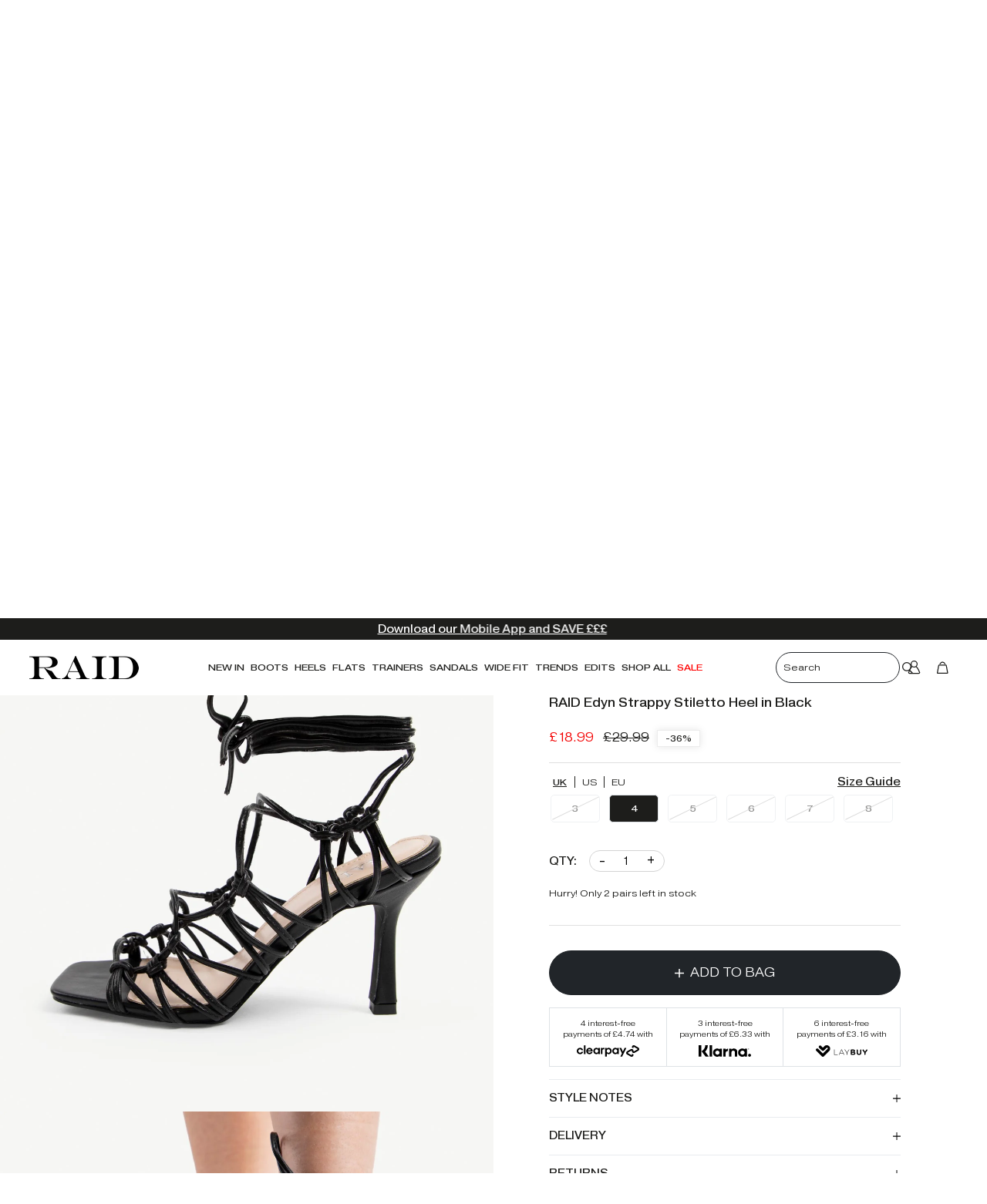

--- FILE ---
content_type: text/html; charset=utf-8
request_url: https://www.raidlondon.com/products/raid-edyn-strappy-stiletto-heel-in-black
body_size: 139310
content:
<!doctype html>
<html>

<head>
   <link rel="preload" href="//www.raidlondon.com/cdn/shop/t/150/assets/boost-pfs-core-instant-search.js?v=64906351984239499081712060039" as="script">    
    <link rel="preload" href="//www.raidlondon.com/cdn/shop/t/150/assets/boost-pfs-instant-search.js?v=166740805222467476811712060039" as="script">    
    <link rel="preload" as="style" href="//www.raidlondon.com/cdn/shop/t/150/assets/boost-pfs-instant-search.css?v=146474835330714392691712060039"><link rel="preload" as="style" href="//www.raidlondon.com/cdn/shop/t/150/assets/boost-pfs-custom.css?v=74077863206396312481712060039">
  
  <title>RAID Edyn Strappy Stiletto Heel in Black</title>
  <meta charset="utf-8">
  <meta http-equiv="X-UA-Compatible" content="IE=edge,chrome=1">
  <meta name="description" content="RAID Edyn Strappy Stiletto Heel in Black add">
  <link rel="canonical" href="https://www.raidlondon.com/products/raid-edyn-strappy-stiletto-heel-in-black">
  <meta name="google-site-verification" content="d1wJjBUvcAzK7dY1vMKxv1Z9jc7aID53Okx9rbnQ8m0" />
  <meta name="viewport" content="width=device-width,initial-scale=1,shrink-to-fit=no">
  

  

  
  <!-- Snap Pixel Code -->
<script type='text/javascript'>
(function(e,t,n){if(e.snaptr)return;var a=e.snaptr=function()
{a.handleRequest?a.handleRequest.apply(a,arguments):a.queue.push(arguments)};
a.queue=[];var s='script';r=t.createElement(s);r.async=!0;
r.src=n;var u=t.getElementsByTagName(s)[0];
u.parentNode.insertBefore(r,u);})(window,document,
'https://sc-static.net/scevent.min.js');

snaptr('init', '6cdff6a1-737f-44b9-aa5e-268a3ddd71e9', {
'user_email': '__INSERT_USER_EMAIL__'
});

snaptr('track', 'PAGE_VIEW');
</script>
<!-- End Snap Pixel Code -->

<!-- Hotjar Tracking Code for https://raidlondon.com --> <script> (function(h,o,t,j,a,r){ h.hj=h.hj||function(){(h.hj.q=h.hj.q||[]).push(arguments)}; h._hjSettings={hjid:3150566,hjsv:6}; a=o.getElementsByTagName('head')[0]; r=o.createElement('script');r.async=1; r.src=t+h._hjSettings.hjid+j+h._hjSettings.hjsv; a.appendChild(r); })(window,document,'https://static.hotjar.com/c/hotjar-','.js?sv='); </script>


<!-- Google tag (gtag.js) -->
<script async src="https://www.googletagmanager.com/gtag/js?id=AW-710851324"></script>
<script>
  window.dataLayer = window.dataLayer || [];
  function gtag(){dataLayer.push(arguments);}
  gtag('js', new Date());

  gtag('config', 'AW-710851324');
</script>
  
  <link rel="apple-touch-icon" sizes="180x180" href="//www.raidlondon.com/cdn/shop/files/Logo_1_180x180.png?v=1629804693">
  <link rel="icon" type="image/png" sizes="32x32" href="//www.raidlondon.com/cdn/shop/files/Logo_1_32x32.png?v=1629804693">
  <link rel="icon" type="image/png" sizes="16x16" href="//www.raidlondon.com/cdn/shop/files/Logo_1_16x16.png?v=1629804693">


  <script>
  const boostSDAssetFileURL = "\/\/www.raidlondon.com\/cdn\/shop\/t\/150\/assets\/boost_sd_assets_file_url.gif?v=23160";
  window.boostSDAssetFileURL = boostSDAssetFileURL;

  if (window.boostSDAppConfig) {
    window.boostSDAppConfig.generalSettings.custom_js_asset_url = "//www.raidlondon.com/cdn/shop/t/150/assets/boost-sd-custom.js?v=160962118398746674481712060039";
    window.boostSDAppConfig.generalSettings.custom_css_asset_url = "//www.raidlondon.com/cdn/shop/t/150/assets/boost-sd-custom.css?v=72809539502277619291712060039";
  }

  
</script>

    <script>window.performance && window.performance.mark && window.performance.mark('shopify.content_for_header.start');</script><meta name="facebook-domain-verification" content="qecj5h3j6mxlwlxissbcva9pj5glbn">
<meta name="facebook-domain-verification" content="2kxvb7qiekcrxfqv90mkqsgpqsua3r">
<meta name="google-site-verification" content="Mt3YAsml0A0avrePpy-jtKx3C5HJHACpZwOfCYWsFR8">
<meta id="shopify-digital-wallet" name="shopify-digital-wallet" content="/58317144219/digital_wallets/dialog">
<meta name="shopify-checkout-api-token" content="3dde43eb43a8be2efbc9e5ad5142cf84">
<meta id="in-context-paypal-metadata" data-shop-id="58317144219" data-venmo-supported="false" data-environment="production" data-locale="en_US" data-paypal-v4="true" data-currency="GBP">
<link rel="alternate" type="application/json+oembed" href="https://www.raidlondon.com/products/raid-edyn-strappy-stiletto-heel-in-black.oembed">
<script async="async" src="/checkouts/internal/preloads.js?locale=en-GB"></script>
<link rel="preconnect" href="https://shop.app" crossorigin="anonymous">
<script async="async" src="https://shop.app/checkouts/internal/preloads.js?locale=en-GB&shop_id=58317144219" crossorigin="anonymous"></script>
<script id="apple-pay-shop-capabilities" type="application/json">{"shopId":58317144219,"countryCode":"GB","currencyCode":"GBP","merchantCapabilities":["supports3DS"],"merchantId":"gid:\/\/shopify\/Shop\/58317144219","merchantName":"RAID London","requiredBillingContactFields":["postalAddress","email","phone"],"requiredShippingContactFields":["postalAddress","email","phone"],"shippingType":"shipping","supportedNetworks":["visa","maestro","masterCard","amex","discover","elo"],"total":{"type":"pending","label":"RAID London","amount":"1.00"},"shopifyPaymentsEnabled":true,"supportsSubscriptions":true}</script>
<script id="shopify-features" type="application/json">{"accessToken":"3dde43eb43a8be2efbc9e5ad5142cf84","betas":["rich-media-storefront-analytics"],"domain":"www.raidlondon.com","predictiveSearch":true,"shopId":58317144219,"locale":"en"}</script>
<script>var Shopify = Shopify || {};
Shopify.shop = "loveraid.myshopify.com";
Shopify.locale = "en";
Shopify.currency = {"active":"GBP","rate":"1.0"};
Shopify.country = "GB";
Shopify.theme = {"name":"Updated Site Clovecode","id":135481622683,"schema_name":"Themekit template theme","schema_version":"1.0.0","theme_store_id":887,"role":"main"};
Shopify.theme.handle = "null";
Shopify.theme.style = {"id":null,"handle":null};
Shopify.cdnHost = "www.raidlondon.com/cdn";
Shopify.routes = Shopify.routes || {};
Shopify.routes.root = "/";</script>
<script type="module">!function(o){(o.Shopify=o.Shopify||{}).modules=!0}(window);</script>
<script>!function(o){function n(){var o=[];function n(){o.push(Array.prototype.slice.apply(arguments))}return n.q=o,n}var t=o.Shopify=o.Shopify||{};t.loadFeatures=n(),t.autoloadFeatures=n()}(window);</script>
<script>
  window.ShopifyPay = window.ShopifyPay || {};
  window.ShopifyPay.apiHost = "shop.app\/pay";
  window.ShopifyPay.redirectState = null;
</script>
<script id="shop-js-analytics" type="application/json">{"pageType":"product"}</script>
<script defer="defer" async type="module" src="//www.raidlondon.com/cdn/shopifycloud/shop-js/modules/v2/client.init-shop-cart-sync_BT-GjEfc.en.esm.js"></script>
<script defer="defer" async type="module" src="//www.raidlondon.com/cdn/shopifycloud/shop-js/modules/v2/chunk.common_D58fp_Oc.esm.js"></script>
<script defer="defer" async type="module" src="//www.raidlondon.com/cdn/shopifycloud/shop-js/modules/v2/chunk.modal_xMitdFEc.esm.js"></script>
<script type="module">
  await import("//www.raidlondon.com/cdn/shopifycloud/shop-js/modules/v2/client.init-shop-cart-sync_BT-GjEfc.en.esm.js");
await import("//www.raidlondon.com/cdn/shopifycloud/shop-js/modules/v2/chunk.common_D58fp_Oc.esm.js");
await import("//www.raidlondon.com/cdn/shopifycloud/shop-js/modules/v2/chunk.modal_xMitdFEc.esm.js");

  window.Shopify.SignInWithShop?.initShopCartSync?.({"fedCMEnabled":true,"windoidEnabled":true});

</script>
<script>
  window.Shopify = window.Shopify || {};
  if (!window.Shopify.featureAssets) window.Shopify.featureAssets = {};
  window.Shopify.featureAssets['shop-js'] = {"shop-cart-sync":["modules/v2/client.shop-cart-sync_DZOKe7Ll.en.esm.js","modules/v2/chunk.common_D58fp_Oc.esm.js","modules/v2/chunk.modal_xMitdFEc.esm.js"],"init-fed-cm":["modules/v2/client.init-fed-cm_B6oLuCjv.en.esm.js","modules/v2/chunk.common_D58fp_Oc.esm.js","modules/v2/chunk.modal_xMitdFEc.esm.js"],"shop-cash-offers":["modules/v2/client.shop-cash-offers_D2sdYoxE.en.esm.js","modules/v2/chunk.common_D58fp_Oc.esm.js","modules/v2/chunk.modal_xMitdFEc.esm.js"],"shop-login-button":["modules/v2/client.shop-login-button_QeVjl5Y3.en.esm.js","modules/v2/chunk.common_D58fp_Oc.esm.js","modules/v2/chunk.modal_xMitdFEc.esm.js"],"pay-button":["modules/v2/client.pay-button_DXTOsIq6.en.esm.js","modules/v2/chunk.common_D58fp_Oc.esm.js","modules/v2/chunk.modal_xMitdFEc.esm.js"],"shop-button":["modules/v2/client.shop-button_DQZHx9pm.en.esm.js","modules/v2/chunk.common_D58fp_Oc.esm.js","modules/v2/chunk.modal_xMitdFEc.esm.js"],"avatar":["modules/v2/client.avatar_BTnouDA3.en.esm.js"],"init-windoid":["modules/v2/client.init-windoid_CR1B-cfM.en.esm.js","modules/v2/chunk.common_D58fp_Oc.esm.js","modules/v2/chunk.modal_xMitdFEc.esm.js"],"init-shop-for-new-customer-accounts":["modules/v2/client.init-shop-for-new-customer-accounts_C_vY_xzh.en.esm.js","modules/v2/client.shop-login-button_QeVjl5Y3.en.esm.js","modules/v2/chunk.common_D58fp_Oc.esm.js","modules/v2/chunk.modal_xMitdFEc.esm.js"],"init-shop-email-lookup-coordinator":["modules/v2/client.init-shop-email-lookup-coordinator_BI7n9ZSv.en.esm.js","modules/v2/chunk.common_D58fp_Oc.esm.js","modules/v2/chunk.modal_xMitdFEc.esm.js"],"init-shop-cart-sync":["modules/v2/client.init-shop-cart-sync_BT-GjEfc.en.esm.js","modules/v2/chunk.common_D58fp_Oc.esm.js","modules/v2/chunk.modal_xMitdFEc.esm.js"],"shop-toast-manager":["modules/v2/client.shop-toast-manager_DiYdP3xc.en.esm.js","modules/v2/chunk.common_D58fp_Oc.esm.js","modules/v2/chunk.modal_xMitdFEc.esm.js"],"init-customer-accounts":["modules/v2/client.init-customer-accounts_D9ZNqS-Q.en.esm.js","modules/v2/client.shop-login-button_QeVjl5Y3.en.esm.js","modules/v2/chunk.common_D58fp_Oc.esm.js","modules/v2/chunk.modal_xMitdFEc.esm.js"],"init-customer-accounts-sign-up":["modules/v2/client.init-customer-accounts-sign-up_iGw4briv.en.esm.js","modules/v2/client.shop-login-button_QeVjl5Y3.en.esm.js","modules/v2/chunk.common_D58fp_Oc.esm.js","modules/v2/chunk.modal_xMitdFEc.esm.js"],"shop-follow-button":["modules/v2/client.shop-follow-button_CqMgW2wH.en.esm.js","modules/v2/chunk.common_D58fp_Oc.esm.js","modules/v2/chunk.modal_xMitdFEc.esm.js"],"checkout-modal":["modules/v2/client.checkout-modal_xHeaAweL.en.esm.js","modules/v2/chunk.common_D58fp_Oc.esm.js","modules/v2/chunk.modal_xMitdFEc.esm.js"],"shop-login":["modules/v2/client.shop-login_D91U-Q7h.en.esm.js","modules/v2/chunk.common_D58fp_Oc.esm.js","modules/v2/chunk.modal_xMitdFEc.esm.js"],"lead-capture":["modules/v2/client.lead-capture_BJmE1dJe.en.esm.js","modules/v2/chunk.common_D58fp_Oc.esm.js","modules/v2/chunk.modal_xMitdFEc.esm.js"],"payment-terms":["modules/v2/client.payment-terms_Ci9AEqFq.en.esm.js","modules/v2/chunk.common_D58fp_Oc.esm.js","modules/v2/chunk.modal_xMitdFEc.esm.js"]};
</script>
<script>(function() {
  var isLoaded = false;
  function asyncLoad() {
    if (isLoaded) return;
    isLoaded = true;
    var urls = ["https:\/\/cdn.shopify.com\/s\/files\/1\/0583\/1714\/4219\/t\/15\/assets\/back834880943.js?shop=loveraid.myshopify.com","https:\/\/cdn.shopify.com\/s\/files\/1\/0583\/1714\/4219\/t\/15\/assets\/liquid275475255.js?shop=loveraid.myshopify.com","https:\/\/intg.snapchat.com\/shopify\/shopify-scevent-init.js?id=6cdff6a1-737f-44b9-aa5e-268a3ddd71e9\u0026shop=loveraid.myshopify.com","https:\/\/dr4qe3ddw9y32.cloudfront.net\/awin-shopify-integration-code.js?aid=19130\u0026v=shopifyApp_4.5.0\u0026ts=1718802007699\u0026shop=loveraid.myshopify.com","https:\/\/cdn.pushowl.com\/latest\/sdks\/pushowl-shopify.js?subdomain=loveraid\u0026environment=production\u0026guid=7b61fdf5-6b25-48e6-a544-9db1c529634d\u0026shop=loveraid.myshopify.com"];
    for (var i = 0; i < urls.length; i++) {
      var s = document.createElement('script');
      s.type = 'text/javascript';
      s.async = true;
      s.src = urls[i];
      var x = document.getElementsByTagName('script')[0];
      x.parentNode.insertBefore(s, x);
    }
  };
  if(window.attachEvent) {
    window.attachEvent('onload', asyncLoad);
  } else {
    window.addEventListener('load', asyncLoad, false);
  }
})();</script>
<script id="__st">var __st={"a":58317144219,"offset":0,"reqid":"25070ee5-2d44-454a-bf6c-325f026aff2e-1769266877","pageurl":"www.raidlondon.com\/products\/raid-edyn-strappy-stiletto-heel-in-black","u":"2faaad801be4","p":"product","rtyp":"product","rid":7187980386459};</script>
<script>window.ShopifyPaypalV4VisibilityTracking = true;</script>
<script id="captcha-bootstrap">!function(){'use strict';const t='contact',e='account',n='new_comment',o=[[t,t],['blogs',n],['comments',n],[t,'customer']],c=[[e,'customer_login'],[e,'guest_login'],[e,'recover_customer_password'],[e,'create_customer']],r=t=>t.map((([t,e])=>`form[action*='/${t}']:not([data-nocaptcha='true']) input[name='form_type'][value='${e}']`)).join(','),a=t=>()=>t?[...document.querySelectorAll(t)].map((t=>t.form)):[];function s(){const t=[...o],e=r(t);return a(e)}const i='password',u='form_key',d=['recaptcha-v3-token','g-recaptcha-response','h-captcha-response',i],f=()=>{try{return window.sessionStorage}catch{return}},m='__shopify_v',_=t=>t.elements[u];function p(t,e,n=!1){try{const o=window.sessionStorage,c=JSON.parse(o.getItem(e)),{data:r}=function(t){const{data:e,action:n}=t;return t[m]||n?{data:e,action:n}:{data:t,action:n}}(c);for(const[e,n]of Object.entries(r))t.elements[e]&&(t.elements[e].value=n);n&&o.removeItem(e)}catch(o){console.error('form repopulation failed',{error:o})}}const l='form_type',E='cptcha';function T(t){t.dataset[E]=!0}const w=window,h=w.document,L='Shopify',v='ce_forms',y='captcha';let A=!1;((t,e)=>{const n=(g='f06e6c50-85a8-45c8-87d0-21a2b65856fe',I='https://cdn.shopify.com/shopifycloud/storefront-forms-hcaptcha/ce_storefront_forms_captcha_hcaptcha.v1.5.2.iife.js',D={infoText:'Protected by hCaptcha',privacyText:'Privacy',termsText:'Terms'},(t,e,n)=>{const o=w[L][v],c=o.bindForm;if(c)return c(t,g,e,D).then(n);var r;o.q.push([[t,g,e,D],n]),r=I,A||(h.body.append(Object.assign(h.createElement('script'),{id:'captcha-provider',async:!0,src:r})),A=!0)});var g,I,D;w[L]=w[L]||{},w[L][v]=w[L][v]||{},w[L][v].q=[],w[L][y]=w[L][y]||{},w[L][y].protect=function(t,e){n(t,void 0,e),T(t)},Object.freeze(w[L][y]),function(t,e,n,w,h,L){const[v,y,A,g]=function(t,e,n){const i=e?o:[],u=t?c:[],d=[...i,...u],f=r(d),m=r(i),_=r(d.filter((([t,e])=>n.includes(e))));return[a(f),a(m),a(_),s()]}(w,h,L),I=t=>{const e=t.target;return e instanceof HTMLFormElement?e:e&&e.form},D=t=>v().includes(t);t.addEventListener('submit',(t=>{const e=I(t);if(!e)return;const n=D(e)&&!e.dataset.hcaptchaBound&&!e.dataset.recaptchaBound,o=_(e),c=g().includes(e)&&(!o||!o.value);(n||c)&&t.preventDefault(),c&&!n&&(function(t){try{if(!f())return;!function(t){const e=f();if(!e)return;const n=_(t);if(!n)return;const o=n.value;o&&e.removeItem(o)}(t);const e=Array.from(Array(32),(()=>Math.random().toString(36)[2])).join('');!function(t,e){_(t)||t.append(Object.assign(document.createElement('input'),{type:'hidden',name:u})),t.elements[u].value=e}(t,e),function(t,e){const n=f();if(!n)return;const o=[...t.querySelectorAll(`input[type='${i}']`)].map((({name:t})=>t)),c=[...d,...o],r={};for(const[a,s]of new FormData(t).entries())c.includes(a)||(r[a]=s);n.setItem(e,JSON.stringify({[m]:1,action:t.action,data:r}))}(t,e)}catch(e){console.error('failed to persist form',e)}}(e),e.submit())}));const S=(t,e)=>{t&&!t.dataset[E]&&(n(t,e.some((e=>e===t))),T(t))};for(const o of['focusin','change'])t.addEventListener(o,(t=>{const e=I(t);D(e)&&S(e,y())}));const B=e.get('form_key'),M=e.get(l),P=B&&M;t.addEventListener('DOMContentLoaded',(()=>{const t=y();if(P)for(const e of t)e.elements[l].value===M&&p(e,B);[...new Set([...A(),...v().filter((t=>'true'===t.dataset.shopifyCaptcha))])].forEach((e=>S(e,t)))}))}(h,new URLSearchParams(w.location.search),n,t,e,['guest_login'])})(!0,!0)}();</script>
<script integrity="sha256-4kQ18oKyAcykRKYeNunJcIwy7WH5gtpwJnB7kiuLZ1E=" data-source-attribution="shopify.loadfeatures" defer="defer" src="//www.raidlondon.com/cdn/shopifycloud/storefront/assets/storefront/load_feature-a0a9edcb.js" crossorigin="anonymous"></script>
<script crossorigin="anonymous" defer="defer" src="//www.raidlondon.com/cdn/shopifycloud/storefront/assets/shopify_pay/storefront-65b4c6d7.js?v=20250812"></script>
<script data-source-attribution="shopify.dynamic_checkout.dynamic.init">var Shopify=Shopify||{};Shopify.PaymentButton=Shopify.PaymentButton||{isStorefrontPortableWallets:!0,init:function(){window.Shopify.PaymentButton.init=function(){};var t=document.createElement("script");t.src="https://www.raidlondon.com/cdn/shopifycloud/portable-wallets/latest/portable-wallets.en.js",t.type="module",document.head.appendChild(t)}};
</script>
<script data-source-attribution="shopify.dynamic_checkout.buyer_consent">
  function portableWalletsHideBuyerConsent(e){var t=document.getElementById("shopify-buyer-consent"),n=document.getElementById("shopify-subscription-policy-button");t&&n&&(t.classList.add("hidden"),t.setAttribute("aria-hidden","true"),n.removeEventListener("click",e))}function portableWalletsShowBuyerConsent(e){var t=document.getElementById("shopify-buyer-consent"),n=document.getElementById("shopify-subscription-policy-button");t&&n&&(t.classList.remove("hidden"),t.removeAttribute("aria-hidden"),n.addEventListener("click",e))}window.Shopify?.PaymentButton&&(window.Shopify.PaymentButton.hideBuyerConsent=portableWalletsHideBuyerConsent,window.Shopify.PaymentButton.showBuyerConsent=portableWalletsShowBuyerConsent);
</script>
<script data-source-attribution="shopify.dynamic_checkout.cart.bootstrap">document.addEventListener("DOMContentLoaded",(function(){function t(){return document.querySelector("shopify-accelerated-checkout-cart, shopify-accelerated-checkout")}if(t())Shopify.PaymentButton.init();else{new MutationObserver((function(e,n){t()&&(Shopify.PaymentButton.init(),n.disconnect())})).observe(document.body,{childList:!0,subtree:!0})}}));
</script>
<link id="shopify-accelerated-checkout-styles" rel="stylesheet" media="screen" href="https://www.raidlondon.com/cdn/shopifycloud/portable-wallets/latest/accelerated-checkout-backwards-compat.css" crossorigin="anonymous">
<style id="shopify-accelerated-checkout-cart">
        #shopify-buyer-consent {
  margin-top: 1em;
  display: inline-block;
  width: 100%;
}

#shopify-buyer-consent.hidden {
  display: none;
}

#shopify-subscription-policy-button {
  background: none;
  border: none;
  padding: 0;
  text-decoration: underline;
  font-size: inherit;
  cursor: pointer;
}

#shopify-subscription-policy-button::before {
  box-shadow: none;
}

      </style>

<script>window.performance && window.performance.mark && window.performance.mark('shopify.content_for_header.end');</script>

  <!-- Header hook for plugins -->
  <link href="//www.raidlondon.com/cdn/shop/t/150/assets/app.css?v=95024599222410493731712060039" rel="stylesheet" type="text/css" media="all" />
  <script src="//www.raidlondon.com/cdn/shop/t/150/assets/jquery-3.6.0.min.js?v=115860211936397945481712060039" type="text/javascript"></script>
  <script src="//www.raidlondon.com/cdn/shop/t/150/assets/app.js?v=130400029764085411861712060039" type="text/javascript"></script>
  <script src="//www.raidlondon.com/cdn/shop/t/150/assets/custom.js?v=45019526534815279991712060039" type="text/javascript"></script>

  <link href="//www.raidlondon.com/cdn/shop/t/150/assets/swym-custom.css?v=173038143563770279531712060039" rel="stylesheet" type="text/css" media="all" />
  

  <style>
    @font-face {
      font-family: "Pragmatica Extended";
      font-weight: 300;
      font-style: normal;
      font-display: swap;
      src: url(' //www.raidlondon.com/cdn/shop/t/150/assets/PragmaticaExtended-Light.woff2?v=142777546797685699921712060039 ') format('woff2'),
      url(' //www.raidlondon.com/cdn/shop/t/150/assets/PragmaticaExtended-Light.woff?v=155733348260013567991712060039 ') format('woff');
    }

    @font-face {
      font-family: "Pragmatica Extended";
      font-weight: 400;
      font-style: normal;
      font-display: swap;
      src: url(' //www.raidlondon.com/cdn/shop/t/150/assets/PragmaticaExtended-Book.woff2?v=120048140586844282211712060039 ') format('woff2'),
      url(' //www.raidlondon.com/cdn/shop/t/150/assets/PragmaticaExtended-Book.woff?v=135743037020929861211712060039 ') format('woff');
    }

    @font-face {
        font-family: 'Pragmatica Extended';
        src: url(//www.raidlondon.com/cdn/shop/t/150/assets/PragmaticaExtended-Bold.woff2?v=142694758092083300611712060039) format('woff2'),
            url(//www.raidlondon.com/cdn/shop/t/150/assets/PragmaticaExtended-Bold.woff?v=31718748713330625781712060039) format('woff');
        font-weight: bold;
        font-style: normal;
        font-display: swap;
    }

    @font-face {
      font-family: "Apercu Pro";
      font-weight: 400;
      font-style: normal;
      font-display: swap;
      src: url(' //www.raidlondon.com/cdn/shop/t/150/assets/ApercuPro.woff2?v=107876016496018410901712060039 ') format('woff2'),
      url(' //www.raidlondon.com/cdn/shop/t/150/assets/ApercuPro.woff?v=152144879329273962401712060039 ') format('woff');
    }
  </style>

  
  <style>
    .ssw-reward-tab {
      display: none !important;
    }
  </style>
  


  
  <link rel="stylesheet" href="https://cdnjs.cloudflare.com/ajax/libs/font-awesome/5.15.2/css/all.min.css">
  <link rel="stylesheet" href="https://cdnjs.cloudflare.com/ajax/libs/photoswipe/4.1.3/photoswipe.css">
  <link rel="stylesheet"
    href="https://cdnjs.cloudflare.com/ajax/libs/photoswipe/4.1.3/default-skin/default-skin.min.css">
  <script src="https://cdnjs.cloudflare.com/ajax/libs/photoswipe/4.1.3/photoswipe.min.js"></script>
  <script src="https://cdnjs.cloudflare.com/ajax/libs/photoswipe/4.1.3/photoswipe-ui-default.min.js"></script>
  

  <!--begin-boost-pfs-filter-css-->
  <link rel="preload stylesheet" href="//www.raidlondon.com/cdn/shop/t/150/assets/boost-pfs-instant-search.css?v=146474835330714392691712060039" as="style"><link href="//www.raidlondon.com/cdn/shop/t/150/assets/boost-pfs-custom.css?v=74077863206396312481712060039" rel="stylesheet" type="text/css" media="all" />
<style data-id="boost-pfs-style">
    .boost-pfs-filter-option-title-text {}

   .boost-pfs-filter-tree-v .boost-pfs-filter-option-title-text:before {}
    .boost-pfs-filter-tree-v .boost-pfs-filter-option.boost-pfs-filter-option-collapsed .boost-pfs-filter-option-title-text:before {}
    .boost-pfs-filter-tree-h .boost-pfs-filter-option-title-heading:before {}

    .boost-pfs-filter-refine-by .boost-pfs-filter-option-title h3 {}

    .boost-pfs-filter-option-content .boost-pfs-filter-option-item-list .boost-pfs-filter-option-item button,
    .boost-pfs-filter-option-content .boost-pfs-filter-option-item-list .boost-pfs-filter-option-item .boost-pfs-filter-button,
    .boost-pfs-filter-option-range-amount input,
    .boost-pfs-filter-tree-v .boost-pfs-filter-refine-by .boost-pfs-filter-refine-by-items .refine-by-item,
    .boost-pfs-filter-refine-by-wrapper-v .boost-pfs-filter-refine-by .boost-pfs-filter-refine-by-items .refine-by-item,
    .boost-pfs-filter-refine-by .boost-pfs-filter-option-title,
    .boost-pfs-filter-refine-by .boost-pfs-filter-refine-by-items .refine-by-item>a,
    .boost-pfs-filter-refine-by>span,
    .boost-pfs-filter-clear,
    .boost-pfs-filter-clear-all{}
    .boost-pfs-filter-tree-h .boost-pfs-filter-pc .boost-pfs-filter-refine-by-items .refine-by-item .boost-pfs-filter-clear .refine-by-type,
    .boost-pfs-filter-refine-by-wrapper-h .boost-pfs-filter-pc .boost-pfs-filter-refine-by-items .refine-by-item .boost-pfs-filter-clear .refine-by-type {}

    .boost-pfs-filter-option-multi-level-collections .boost-pfs-filter-option-multi-level-list .boost-pfs-filter-option-item .boost-pfs-filter-button-arrow .boost-pfs-arrow:before,
    .boost-pfs-filter-option-multi-level-tag .boost-pfs-filter-option-multi-level-list .boost-pfs-filter-option-item .boost-pfs-filter-button-arrow .boost-pfs-arrow:before {}

    .boost-pfs-filter-refine-by-wrapper-v .boost-pfs-filter-refine-by .boost-pfs-filter-refine-by-items .refine-by-item .boost-pfs-filter-clear:after,
    .boost-pfs-filter-refine-by-wrapper-v .boost-pfs-filter-refine-by .boost-pfs-filter-refine-by-items .refine-by-item .boost-pfs-filter-clear:before,
    .boost-pfs-filter-tree-v .boost-pfs-filter-refine-by .boost-pfs-filter-refine-by-items .refine-by-item .boost-pfs-filter-clear:after,
    .boost-pfs-filter-tree-v .boost-pfs-filter-refine-by .boost-pfs-filter-refine-by-items .refine-by-item .boost-pfs-filter-clear:before,
    .boost-pfs-filter-refine-by-wrapper-h .boost-pfs-filter-pc .boost-pfs-filter-refine-by-items .refine-by-item .boost-pfs-filter-clear:after,
    .boost-pfs-filter-refine-by-wrapper-h .boost-pfs-filter-pc .boost-pfs-filter-refine-by-items .refine-by-item .boost-pfs-filter-clear:before,
    .boost-pfs-filter-tree-h .boost-pfs-filter-pc .boost-pfs-filter-refine-by-items .refine-by-item .boost-pfs-filter-clear:after,
    .boost-pfs-filter-tree-h .boost-pfs-filter-pc .boost-pfs-filter-refine-by-items .refine-by-item .boost-pfs-filter-clear:before {}
    .boost-pfs-filter-option-range-slider .noUi-value-horizontal {}

    .boost-pfs-filter-tree-mobile-button button,
    .boost-pfs-filter-top-sorting-mobile button {}
    .boost-pfs-filter-top-sorting-mobile button>span:after {}
  </style>

  <!--end-boost-pfs-filter-css-->

  <link href="//www.raidlondon.com/cdn/shop/t/150/assets/ffc.css?v=62032410364294988101712060039" rel="stylesheet" type="text/css" media="all" />
  <link href="//www.raidlondon.com/cdn/shop/t/150/assets/custom-clove.css?v=77531255668183559521712333787" rel="stylesheet" type="text/css" media="all" />

  <!-- Hotjar Tracking Code for raidlondon.com -->
  <script>
    (function (h, o, t, j, a, r) {
      h.hj = h.hj || function () { (h.hj.q = h.hj.q || []).push(arguments) };
      h._hjSettings = { hjid: 2572785, hjsv: 6 };
      a = o.getElementsByTagName('head')[0];
      r = o.createElement('script'); r.async = 1;
      r.src = t + h._hjSettings.hjid + j + h._hjSettings.hjsv;
      a.appendChild(r);
    })(window, document, 'https://static.hotjar.com/c/hotjar-', '.js?sv=');
  </script>

  


    <link href="//www.raidlondon.com/cdn/shop/t/150/assets/scm-product-label.css?v=48058496397791814391712060039" rel="stylesheet" type="text/css" media="all" />


<script>
if ((typeof SECOMAPP) == 'undefined') {
    var SECOMAPP = {};
}
if ((typeof SECOMAPP.pl) == 'undefined') {
    SECOMAPP.pl = {};
}








SECOMAPP.page = 'product';
SECOMAPP.pl.product = {
    id: 7187980386459,
    published_at: "2022-06-17 13:29:42 +0100",
    price: 1899, 
    compare_at_price: 2999,  
    tags: ["all-prods","AW20","Black","BLACKFRIDAY","caged heel","Category_Default\/New In","heel","Heels","HeelsExtra","high heel","high heels","holiday heels","lace up heels","lc","lcheels","mid heel","party heel","party heels","RAID","strappy heels","women"], 
    variants: [  {
        id: 41445983584411,
        price: 1899 ,
        compare_at_price: 2999  ,
        inventory_quantity: 0  ,
        inventory_management: 'shopify'  ,
        weight: 550  ,
        sku: '5056296392720'  } ,
         {
        id: 41445983682715,
        price: 1899 ,
        compare_at_price: 2999  ,
        inventory_quantity: 2  ,
        inventory_management: 'shopify'  ,
        weight: 550  ,
        sku: '5056296392737'  } ,
         {
        id: 41445983846555,
        price: 1899 ,
        compare_at_price: 2999  ,
        inventory_quantity: 0  ,
        inventory_management: 'shopify'  ,
        weight: 550  ,
        sku: '5056296392744'  } ,
         {
        id: 41445984010395,
        price: 1899 ,
        compare_at_price: 2999  ,
        inventory_quantity: 0  ,
        inventory_management: 'shopify'  ,
        weight: 550  ,
        sku: '5056296392751'  } ,
         {
        id: 41445984174235,
        price: 1899 ,
        compare_at_price: 2999  ,
        inventory_quantity: 0  ,
        inventory_management: 'shopify'  ,
        weight: 550  ,
        sku: '5056296392768'  } ,
         {
        id: 41445984338075,
        price: 1899 ,
        compare_at_price: 2999  ,
        inventory_quantity: 0  ,
        inventory_management: 'shopify'  ,
        weight: 550  ,
        sku: '5056296392775'  } 
        
    ],
    collections: [  291959373979,  315378761883,  289886896283,  297531834523,  275136184475,  275136807067,  289161379995,  289161969819,  275137855643,  275136086171,  275135922331,  283494940827,  284997746843,  274629886107,  ]
};
</script>



    
         <script src="//www.raidlondon.com/cdn/shop/t/150/assets/scm-product-label.js?v=119531873183393654801712060039" type="text/javascript"></script>
    

  <script src="https://cdn-widgetsrepository.yotpo.com/v1/loader/jwCsRUnqwBa4Qyle_uysiw" async></script>
<!-- BEGIN app block: shopify://apps/boost-ai-search-filter/blocks/instant-search-app-embedded/7fc998ae-a150-4367-bab8-505d8a4503f7 --><script type="text/javascript">(function a(){!window.boostWidgetIntegration&&(window.boostWidgetIntegration={});const b=window.boostWidgetIntegration;!b.taeSettings&&(b.taeSettings={});const c=b.taeSettings;c.instantSearch={enabled:!0}})()</script><!-- END app block --><!-- BEGIN app block: shopify://apps/boost-ai-search-filter/blocks/boost-sd-ssr/7fc998ae-a150-4367-bab8-505d8a4503f7 --><script type="text/javascript">"use strict";(()=>{function mergeDeepMutate(target,...sources){if(!target)return target;if(sources.length===0)return target;const isObject=obj=>!!obj&&typeof obj==="object";const isPlainObject=obj=>{if(!isObject(obj))return false;const proto=Object.getPrototypeOf(obj);return proto===Object.prototype||proto===null};for(const source of sources){if(!source)continue;for(const key in source){const sourceValue=source[key];if(!(key in target)){target[key]=sourceValue;continue}const targetValue=target[key];if(Array.isArray(targetValue)&&Array.isArray(sourceValue)){target[key]=targetValue.concat(...sourceValue)}else if(isPlainObject(targetValue)&&isPlainObject(sourceValue)){target[key]=mergeDeepMutate(targetValue,sourceValue)}else{target[key]=sourceValue}}}return target}var Application=class{constructor(config,dataObjects){this.modules=[];this.cachedModulesByConstructor=new Map;this.status="created";this.cachedEventListeners={};this.registryBlockListeners=[];this.readyListeners=[];this.mode="production";this.logLevel=1;this.blocks={};const boostWidgetIntegration=window.boostWidgetIntegration;this.config=config||{logLevel:boostWidgetIntegration?.config?.logLevel,env:"production"};this.logLevel=this.config.logLevel??(this.mode==="production"?2:this.logLevel);if(this.config.logLevel==null){this.config.logLevel=this.logLevel}this.dataObjects=dataObjects||{};this.logger={debug:(...args)=>{if(this.logLevel<=0){console.debug("Boost > [DEBUG] ",...args)}},info:(...args)=>{if(this.logLevel<=1){console.info("Boost > [INFO] ",...args)}},warn:(...args)=>{if(this.logLevel<=2){console.warn("Boost > [WARN] ",...args)}},error:(...args)=>{if(this.logLevel<=3){console.error("Boost > [ERROR] ",...args)}}}}bootstrap(){if(this.status==="bootstrapped"){this.logger.warn("Application already bootstrapped");return}if(this.status==="started"){this.logger.warn("Application already started");return}this.loadModuleEventListeners();this.dispatchLifecycleEvent({name:"onBeforeAppBootstrap",payload:null});if(this.config?.customization?.app?.onBootstrap){this.config.customization.app.onBootstrap(this)}this.extendAppConfigFromModules();this.extendAppConfigFromGlobalVariables();this.initializeDataObjects();this.assignGlobalVariables();this.status="bootstrapped";this.dispatchLifecycleEvent({name:"onAppBootstrap",payload:null})}async initModules(){await Promise.all(this.modules.map(async module=>{if(!module.shouldInit()){this.logger.info("Module not initialized",module.constructor.name,"shouldInit returned false");return}module.onBeforeModuleInit?.();this.dispatchLifecycleEvent({name:"onBeforeModuleInit",payload:{module}});this.logger.info(`Initializing ${module.constructor.name} module`);try{await module.init();this.dispatchLifecycleEvent({name:"onModuleInit",payload:{module}})}catch(error){this.logger.error(`Error initializing module ${module.constructor.name}:`,error);this.dispatchLifecycleEvent({name:"onModuleError",payload:{module,error:error instanceof Error?error:new Error(String(error))}})}}))}getModule(constructor){const module=this.cachedModulesByConstructor.get(constructor);if(module&&!module.shouldInit()){return void 0}return module}getModuleByName(name){const module=this.modules.find(mod=>{const ModuleClass=mod.constructor;return ModuleClass.moduleName===name});if(module&&!module.shouldInit()){return void 0}return module}registerBlock(block){if(!block.id){this.logger.error("Block id is required");return}const blockId=block.id;if(this.blocks[blockId]){this.logger.error(`Block with id ${blockId} already exists`);return}this.blocks[blockId]=block;if(window.boostWidgetIntegration.blocks){window.boostWidgetIntegration.blocks[blockId]=block}this.dispatchLifecycleEvent({name:"onRegisterBlock",payload:{block}});this.registryBlockListeners.forEach(listener=>{try{listener(block)}catch(error){this.logger.error("Error in registry block listener:",error)}})}addRegistryBlockListener(listener){this.registryBlockListeners.push(listener);Object.values(this.blocks).forEach(block=>{try{listener(block)}catch(error){this.logger.error("Error in registry block listener for existing block:",error)}})}removeRegistryBlockListener(listener){const index=this.registryBlockListeners.indexOf(listener);if(index>-1){this.registryBlockListeners.splice(index,1)}}onReady(handler){if(this.status==="started"){try{handler()}catch(error){this.logger.error("Error in ready handler:",error)}}else{this.readyListeners.push(handler)}}assignGlobalVariables(){if(!window.boostWidgetIntegration){window.boostWidgetIntegration={}}Object.assign(window.boostWidgetIntegration,{TAEApp:this,config:this.config,dataObjects:this.dataObjects,blocks:this.blocks})}async start(){this.logger.info("Application starting");this.bootstrap();this.dispatchLifecycleEvent({name:"onBeforeAppStart",payload:null});await this.initModules();this.status="started";this.dispatchLifecycleEvent({name:"onAppStart",payload:null});this.readyListeners.forEach(listener=>{try{listener()}catch(error){this.logger.error("Error in ready listener:",error)}});if(this.config?.customization?.app?.onStart){this.config.customization.app.onStart(this)}}destroy(){if(this.status!=="started"){this.logger.warn("Application not started yet");return}this.modules.forEach(module=>{this.dispatchLifecycleEvent({name:"onModuleDestroy",payload:{module}});module.destroy()});this.modules=[];this.resetBlocks();this.status="destroyed";this.dispatchLifecycleEvent({name:"onAppDestroy",payload:null})}setLogLevel(level){this.logLevel=level;this.updateConfig({logLevel:level})}loadModule(ModuleConstructor){if(!ModuleConstructor){return this}const app=this;const moduleInstance=new ModuleConstructor(app);if(app.cachedModulesByConstructor.has(ModuleConstructor)){this.logger.warn(`Module ${ModuleConstructor.name} already loaded`);return app}this.modules.push(moduleInstance);this.cachedModulesByConstructor.set(ModuleConstructor,moduleInstance);this.logger.info(`Module ${ModuleConstructor.name} already loaded`);return app}updateConfig(newConfig){if(typeof newConfig==="function"){this.config=newConfig(this.config)}else{mergeDeepMutate(this.config,newConfig)}return this.config}dispatchLifecycleEvent(event){switch(event.name){case"onBeforeAppBootstrap":this.triggerEvent("onBeforeAppBootstrap",event);break;case"onAppBootstrap":this.logger.info("Application bootstrapped");this.triggerEvent("onAppBootstrap",event);break;case"onBeforeModuleInit":this.triggerEvent("onBeforeModuleInit",event);break;case"onModuleInit":this.logger.info(`Module ${event.payload.module.constructor.name} initialized`);this.triggerEvent("onModuleInit",event);break;case"onModuleDestroy":this.logger.info(`Module ${event.payload.module.constructor.name} destroyed`);this.triggerEvent("onModuleDestroy",event);break;case"onBeforeAppStart":this.triggerEvent("onBeforeAppStart",event);break;case"onAppStart":this.logger.info("Application started");this.triggerEvent("onAppStart",event);break;case"onAppDestroy":this.logger.info("Application destroyed");this.triggerEvent("onAppDestroy",event);break;case"onAppError":this.logger.error("Application error",event.payload.error);this.triggerEvent("onAppError",event);break;case"onModuleError":this.logger.error("Module error",event.payload.module.constructor.name,event.payload.error);this.triggerEvent("onModuleError",event);break;case"onRegisterBlock":this.logger.info(`Block registered with id: ${event.payload.block.id}`);this.triggerEvent("onRegisterBlock",event);break;default:this.logger.warn("Unknown lifecycle event",event);break}}triggerEvent(eventName,event){const eventListeners=this.cachedEventListeners[eventName];if(eventListeners){eventListeners.forEach(listener=>{try{if(eventName==="onRegisterBlock"&&event.payload&&"block"in event.payload){listener(event.payload.block)}else{listener(event)}}catch(error){this.logger.error(`Error in event listener for ${eventName}:`,error,"Event data:",event)}})}}extendAppConfigFromModules(){this.modules.forEach(module=>{const extendAppConfig=module.extendAppConfig;if(extendAppConfig){mergeDeepMutate(this.config,extendAppConfig)}})}extendAppConfigFromGlobalVariables(){const initializedGlobalConfig=window.boostWidgetIntegration?.config;if(initializedGlobalConfig){mergeDeepMutate(this.config,initializedGlobalConfig)}}initializeDataObjects(){this.modules.forEach(module=>{const dataObject=module.dataObject;if(dataObject){mergeDeepMutate(this.dataObjects,dataObject)}})}resetBlocks(){this.logger.info("Resetting all blocks");this.blocks={}}loadModuleEventListeners(){this.cachedEventListeners={};const eventNames=["onBeforeAppBootstrap","onAppBootstrap","onModuleInit","onModuleDestroy","onBeforeAppStart","onAppStart","onAppDestroy","onAppError","onModuleError","onRegisterBlock"];this.modules.forEach(module=>{eventNames.forEach(eventName=>{const eventListener=(...args)=>{if(this.status==="bootstrapped"||this.status==="started"){if(!module.shouldInit())return}return module[eventName]?.(...args)};if(typeof eventListener==="function"){if(!this.cachedEventListeners[eventName]){this.cachedEventListeners[eventName]=[]}if(eventName==="onRegisterBlock"){this.cachedEventListeners[eventName]?.push((block=>{eventListener.call(module,block)}))}else{this.cachedEventListeners[eventName]?.push(eventListener.bind(module))}}})})}};var Module=class{constructor(app){this.app=app}shouldInit(){return true}destroy(){}init(){}get extendAppConfig(){return{}}get dataObject(){return{}}};var BoostTAEAppModule=class extends Module{constructor(){super(...arguments);this.boostTAEApp=null}get TAEApp(){const boostTAE=getBoostTAE();if(!boostTAE){throw new Error("Boost TAE is not initialized")}this.boostTAEApp=boostTAE;return this.boostTAEApp}get TAEAppConfig(){return this.TAEApp.config}get TAEAppDataObjects(){return this.TAEApp.dataObjects}};var AdditionalElement=class extends BoostTAEAppModule{get extendAppConfig(){return {additionalElementSettings:Object.assign(
        {
          
            default_sort_order: {"search":"relevance","all":"","291009069211":"manual","275137855643":"extra-sort1-descending","275135856795":"extra-sort1-descending","275136184475":"extra-sort1-descending","275136839835":"extra-sort1-descending","275135922331":"best-selling","283494842523":"best-selling","283494940827":"best-selling","283494973595":"best-selling","283502903451":"best-selling","283502936219":"best-selling","292077830299":"best-selling","292077863067":"best-selling","292077895835":"best-selling"},
          
        }, {"customSortingList":"extra-sort1-descending|best-selling|relevance|manual|price-descending|price-ascending|title-ascending","enableCollectionSearch":false})};}};AdditionalElement.moduleName="AdditionalElement";function getShortenToFullParamMap(){const shortenUrlParamList=getBoostTAE().config?.filterSettings?.shortenUrlParamList;const map={};if(!Array.isArray(shortenUrlParamList)){return map}shortenUrlParamList.forEach(item=>{if(typeof item!=="string")return;const idx=item.lastIndexOf(":");if(idx===-1)return;const full=item.slice(0,idx).trim();const short=item.slice(idx+1).trim();if(full.length>0&&short.length>0){map[short]=full}});return map}function generateUUID(){return "xxxxxxxx-xxxx-xxxx-xxxx-xxxxxxxxxxxx".replace(/[x]/g,function(){const r=Math.random()*16|0;return r.toString(16)});}function getQueryParamByKey(key){const urlParams=new URLSearchParams(window.location.search);return urlParams.get(key)}function convertValueRequestStockStatus(v){if(typeof v==="string"){if(v==="out-of-stock")return false;return true}if(Array.isArray(v)){return v.map(_v=>{if(_v==="out-of-stock"){return false}return true})}return false}function isMobileWidth(){return window.innerWidth<576}function isTabletPortraitMaxWidth(){return window.innerWidth<991}function detectDeviceByWidth(){let result="";if(isMobileWidth()){result+="mobile|"}else{result=result.replace("mobile|","")}if(isTabletPortraitMaxWidth()){result+="tablet_portrait_max"}else{result=result.replace("tablet_portrait_max","")}return result}function getSortBy(){const{generalSettings:{collection_id=0,page="collection",default_sort_by:defaultSortBy}={},additionalElementSettings:{default_sort_order:defaultSortOrder={},customSortingList}={}}=getBoostTAE().config;const defaultSortingList=["relevance","best-selling","manual","title-ascending","title-descending","price-ascending","price-descending","created-ascending","created-descending"];const sortQueryKey=getQueryParamByKey("sort");const sortingList=customSortingList?customSortingList.split("|"):defaultSortingList;if(sortQueryKey&&sortingList.includes(sortQueryKey))return sortQueryKey;const searchPage=page==="search";const collectionPage=page==="collection";if(searchPage)sortingList.splice(sortingList.indexOf("manual"),1);const{all,search}=defaultSortOrder;if(collectionPage){if(collection_id in defaultSortOrder){return defaultSortOrder[collection_id]}else if(all){return all}else if(defaultSortBy){return defaultSortBy}}else if(searchPage){return search||"relevance"}return""}var addParamsLocale=(params={})=>{params.return_all_currency_fields=false;return{...params,currency_rate:window.Shopify?.currency?.rate,currency:window.Shopify?.currency?.active,country:window.Shopify?.country}};var getLocalStorage=key=>{try{const value=localStorage.getItem(key);if(value)return JSON.parse(value);return null}catch{return null}};var setLocalStorage=(key,value)=>{try{localStorage.setItem(key,JSON.stringify(value))}catch(error){getBoostTAE().logger.error("Error setLocalStorage",error)}};var removeLocalStorage=key=>{try{localStorage.removeItem(key)}catch(error){getBoostTAE().logger.error("Error removeLocalStorage",error)}};function roundToNearest50(num){const remainder=num%50;if(remainder>25){return num+(50-remainder)}else{return num-remainder}}function lazyLoadImages(dom){if(!dom)return;const lazyImages=dom.querySelectorAll(".boost-sd__product-image-img[loading='lazy']");lazyImages.forEach(function(img){inViewPortHandler(img.parentElement,element=>{const imgElement=element.querySelector(".boost-sd__product-image-img[loading='lazy']");if(imgElement){imgElement.removeAttribute("loading")}})})}function inViewPortHandler(elements,callback){const observer=new IntersectionObserver(function intersectionObserverCallback(entries,observer2){entries.forEach(function(entry){if(entry.isIntersecting){callback(entry.target);observer2.unobserve(entry.target)}})});if(Array.isArray(elements)){elements.forEach(element=>observer.observe(element))}else{observer.observe(elements)}}var isBadUrl=url=>{try{if(!url){const searchString2=getWindowLocation().search;if(!searchString2||searchString2.length<=1){return false}return checkSearchStringForXSS(searchString2)}if(typeof url==="string"){const questionMarkIndex=url.indexOf("?");const searchString2=questionMarkIndex>=0?url.substring(questionMarkIndex):"";if(!searchString2||searchString2.length<=1){return false}return checkSearchStringForXSS(searchString2)}const searchString=url.search;if(!searchString||searchString.length<=1){return false}return checkSearchStringForXSS(searchString)}catch{return true}};var checkSearchStringForXSS=searchString=>{const urlParams=decodeURIComponent(searchString).split("&");for(let i=0;i<urlParams.length;i++){if(isBadSearchTerm(urlParams[i])){return true}}return false};var getWindowLocation=()=>{const href=window.location.href;const escapedHref=href.replace(/%3C/g,"&lt;").replace(/%3E/g,"&gt;");const rebuildHrefArr=[];for(let i=0;i<escapedHref.length;i++){rebuildHrefArr.push(escapedHref.charAt(i))}const rebuildHref=rebuildHrefArr.join("").split("&lt;").join("%3C").split("&gt;").join("%3E");let rebuildSearch="";const hrefWithoutHash=rebuildHref.replace(/#.*$/,"");if(hrefWithoutHash.split("?").length>1){rebuildSearch=hrefWithoutHash.split("?")[1];if(rebuildSearch.length>0){rebuildSearch="?"+rebuildSearch}}return{pathname:window.location.pathname,href:rebuildHref,search:rebuildSearch}};var isBadSearchTerm=term=>{if(typeof term=="string"){term=term.toLowerCase();const domEvents=["img src","script","alert","onabort","popstate","afterprint","beforeprint","beforeunload","blur","canplay","canplaythrough","change","click","contextmenu","copy","cut","dblclick","drag","dragend","dragenter","dragleave","dragover","dragstart","drop","durationchange","ended","error","focus","focusin","focusout","fullscreenchange","fullscreenerror","hashchange","input","invalid","keydown","keypress","keyup","load","loadeddata","loadedmetadata","loadstart","mousedown","mouseenter","mouseleave","mousemove","mouseover","mouseout","mouseout","mouseup","offline","online","pagehide","pageshow","paste","pause","play","playing","progress","ratechange","resize","reset","scroll","search","seeked","seeking","select","show","stalled","submit","suspend","timeupdate","toggle","touchcancel","touchend","touchmove","touchstart","unload","volumechange","waiting","wheel"];const potentialEventRegex=new RegExp(domEvents.join("=|on"));const countOpenTag=(term.match(/</g)||[]).length;const countCloseTag=(term.match(/>/g)||[]).length;const isAlert=(term.match(/alert\(/g)||[]).length;const isConsoleLog=(term.match(/console\.log\(/g)||[]).length;const isExecCommand=(term.match(/execCommand/g)||[]).length;const isCookie=(term.match(/document\.cookie/g)||[]).length;const isJavascript=(term.match(/j.*a.*v.*a.*s.*c.*r.*i.*p.*t/g)||[]).length;const isPotentialEvent=potentialEventRegex.test(term);if(countOpenTag>0&&countCloseTag>0||countOpenTag>1||countCloseTag>1||isAlert||isConsoleLog||isExecCommand||isCookie||isJavascript||isPotentialEvent){return true}}return false};var isCollectionPage=()=>{return getBoostTAE().config.generalSettings?.page==="collection"};var isSearchPage=()=>{return getBoostTAE().config.generalSettings?.page==="search"};var isCartPage=()=>{return getBoostTAE().config.generalSettings?.page==="cart"};var isProductPage=()=>{return getBoostTAE().config.generalSettings?.page==="product"};var isHomePage=()=>{return getBoostTAE().config.generalSettings?.page==="index"};var isVendorPage=()=>{return window.location.pathname.indexOf("/collections/vendors")>-1};var getCurrentPage=()=>{let currentPage="";switch(true){case isCollectionPage():currentPage="collection_page";break;case isSearchPage():currentPage="search_page";break;case isProductPage():currentPage="product_page";break;case isCartPage():currentPage="cart_page";break;case isHomePage():currentPage="home_page";break;default:break}return currentPage};var checkExistFilterOptionParam=()=>{const queryParams=new URLSearchParams(window.location.search);const shortenToFullMap=getShortenToFullParamMap();const hasShortenMap=Object.keys(shortenToFullMap).length>0;for(const[key]of queryParams.entries()){if(key.indexOf("pf_")>-1){return true}if(hasShortenMap&&shortenToFullMap[key]){return true}}return false};function getCustomerId(){return window?.__st?.cid||window?.meta?.page?.customerId||window?.ShopifyAnalytics?.meta?.page?.customerId||window?.ShopifyAnalytics?.lib?.user?.()?.traits()?.uniqToken}function isShopifyTypePage(){return window.location.pathname.indexOf("/collections/types")>-1}var _Analytics=class _Analytics extends BoostTAEAppModule{saveRequestId(type,request_id,bundles=[]){const requestIds=getLocalStorage(_Analytics.STORAGE_KEY_PRE_REQUEST_IDS)||{};requestIds[type]=request_id;if(Array.isArray(bundles)){bundles?.forEach(bundle=>{let placement="";switch(type){case"search":placement=_Analytics.KEY_PLACEMENT_BY_TYPE.search_page;break;case"suggest":placement=_Analytics.KEY_PLACEMENT_BY_TYPE.search_page;break;case"product_page_bundle":placement=_Analytics.KEY_PLACEMENT_BY_TYPE.product_page;break;default:break}requestIds[`${bundle.widgetId||""}_${placement}`]=request_id})}setLocalStorage(_Analytics.STORAGE_KEY_PRE_REQUEST_IDS,requestIds)}savePreAction(type){setLocalStorage(_Analytics.STORAGE_KEY_PRE_ACTION,type)}};_Analytics.moduleName="Analytics";_Analytics.STORAGE_KEY_PRE_REQUEST_IDS="boostSdPreRequestIds";_Analytics.STORAGE_KEY_PRE_ACTION="boostSdPreAction";_Analytics.KEY_PLACEMENT_BY_TYPE={product_page:"product_page",search_page:"search_page",instant_search:"instant_search"};var Analytics=_Analytics;var AppSettings=class extends BoostTAEAppModule{get extendAppConfig(){return {cdn:"https://cdn.boostcommerce.io",bundleUrl:"https://services.mybcapps.com/bc-sf-filter/bundles",productUrl:"https://services.mybcapps.com/bc-sf-filter/products",subscriptionUrl:"https://services.mybcapps.com/bc-sf-filter/subscribe-b2s",taeSettings:window.boostWidgetIntegration?.taeSettings||{instantSearch:{enabled:false}},generalSettings:Object.assign(
  {preview_mode:false,preview_path:"",page:"product",custom_js_asset_url:"",custom_css_asset_url:"",collection_id: 0,collection_handle:"",collection_product_count: 0,...
            {
              
              
                product_id: 7187980386459,
              
            },collection_tags: null,current_tags: null,default_sort_by:"",swatch_extension:"png",no_image_url:"https://cdn.shopify.com/extensions/019be4f8-6aac-7bf7-8583-c85851eaaabd/boost-fe-204/assets/boost-pfs-no-image.jpg",search_term:"",template:"product",currencies:["GBP"],current_currency:"GBP",published_locales:{...
                {"en":true}
              },current_locale:"en"},
  {"enableTrackingOrderRevenue":true,"addCollectionToProductUrl":true}
),translation:{},...
        {
          
          
          
            translation: {"refine":"Filters","refineMobile":"Filters","refineMobileCollapse":"Hide Filter","clear":"Clear","clearAll":"Clear All","viewMore":"View More","viewLess":"View Less","apply":"Apply","applyAll":"Apply All","close":"Close","back":"Back","showLimit":"Show","collectionAll":"All","under":"Under","above":"Above","ratingStar":"Star","ratingStars":"Stars","ratingUp":"& Up","showResult":"Show result","searchOptions":"Search Options","inCollectionSearch":"Search for products in this collection","loadPreviousPage":"Load Previous Page","loadMore":"Load more {{ amountProduct }} Products","loadMoreTotal":"{{ from }} - {{ to }} of {{ total }} Products","search":{"generalTitle":"General Title (when no search term)","resultHeader":"Search results for \"{{ terms }}\"","resultNumber":"Showing {{ count }} results for \"{{ terms }}\"","seeAllProducts":"See all products","resultEmpty":"We're sorry! We couldn't find results for \"{{ terms }}\".{{ breakline }}Don't give up – I'm sure we have something you will LOVE!","resultEmptyWithSuggestion":"Sorry, nothing found for \"{{ terms }}\". Check out these items instead?","searchTotalResult":"Showing {{ count }} result","searchTotalResults":"Showing {{ count }} results","searchPanelProduct":"Products","searchPanelCollection":"Collections","searchPanelPage":"Pages","searchTipsTitle":"Search tips","searchTipsContent":"Please double-check your spelling.{{ breakline }}Use more generic search terms.{{ breakline }}Enter fewer keywords.{{ breakline }}Try searching by product type, model number or product feature or colour.","noSearchResultSearchTermLabel":"Popular searches","noSearchResultProductsLabel":"Trending products","searchBoxOnclickRecentSearchLabel":"Recent searches","searchBoxOnclickSearchTermLabel":"Popular searches","searchBoxOnclickProductsLabel":"Trending products"},"suggestion":{"viewAll":"View all {{ count }} products","didYouMean":"Did you mean: {{ terms }}","searchBoxPlaceholder":"Search","suggestQuery":"Show {{ count }} results for {{ terms }}","instantSearchSuggestionsLabel":"Popular suggestions","instantSearchCollectionsLabel":"Collections","instantSearchProductsLabel":"Products","instantSearchPagesLabel":"Pages","searchBoxOnclickRecentSearchLabel":"Recent searches","searchBoxOnclickSearchTermLabel":"Popular searches","searchBoxOnclickProductsLabel":"Trending products","noSearchResultSearchTermLabel":"Popular searches","noSearchResultProductsLabel":"Trending products"},"error":{"noFilterResult":"Sorry, no products matched your selection","noSearchResult":"Sorry, no products matched the keyword","noProducts":"No products found in this collection","noSuggestionResult":"Sorry, nothing found for \"{{ terms }}\".","noSuggestionProducts":"Sorry, nothing found for \"{{ terms }}\"."},"recommendation":{"homepage-186860":"Most viewed","cartpage-184544":"Check these out before you checkout"},"productItem":{},"quickView":{},"cart":{},"recentlyViewed":{"recentProductHeading":"Recently Viewed Products"},"mostPopular":{"popularProductsHeading":"Popular Products"},"perpage":{},"productCount":{},"pagination":{},"sortingList":{"extra-sort1-descending":"Newest in","best-selling":"Most Popular","relevance":"Relevance","manual":"Manual","price-descending":"Price (High to Low)","price-ascending":"Price (Low to High)","title-ascending":"Alphabetically, A-Z"},"collectionHeader":{},"breadcrumb":{},"sliderProduct":{},"filterOptions":{"filterOption|H9TND8wIT|pf_c_category":"Category","filterOption|H9TND8wIT|pf_t_base_colour":"Base Colour","filterOption|H9TND8wIT|pf_rs1_heel_height_cm":"Heel Height (cm)","filterOption|H9TND8wIT|pf_opt_size":"Size","filterOption|H9TND8wIT|pf_p_price":"Price","filterOption|H9TND8wIT|pf_opt_color":"Colour","filterOption|H9TND8wIT|pf_t_material":"Material","filterOption|H9TND8wIT|pf_v_vendor":"Vendor","filterOption|H9TND8wIT|pf_pt_product_type":"Product Type"},"predictiveBundle":{}},
          
        }
      };}};AppSettings.moduleName="AppSettings";var AssetFilesLoader=class extends BoostTAEAppModule{constructor(){super(...arguments);this.cacheVersionString=Date.now().toString()}onAppStart(){this.loadAssetFiles();this.assetLoadingPromise("themeCSS").then(()=>{this.TAEApp.updateConfig({themeCssLoaded:true})});this.assetLoadingPromise("settingsCSS").then(()=>{this.TAEApp.updateConfig({settingsCSSLoaded:true})})}loadAssetFiles(){this.loadThemeCSS();this.loadSettingsCSS();this.loadMainScript();this.loadRTLCSS();this.loadCustomizedCSSAndScript()}loadCustomizedCSSAndScript(){const{assetFilesLoader,templateMetadata}=this.TAEAppConfig;const themeCSSLinkElement=assetFilesLoader.themeCSS.element;const settingCSSLinkElement=assetFilesLoader.settingsCSS.element;const loadResources=()=>{if(this.TAEAppConfig.assetFilesLoader.themeCSS.status!=="loaded"||this.TAEAppConfig.assetFilesLoader.settingsCSS.status!=="loaded")return;if(templateMetadata?.customizeCssUrl){this.loadCSSFile("customizedCSS")}if(templateMetadata?.customizeJsUrl){this.loadScript("customizedScript")}};themeCSSLinkElement?.addEventListener("load",loadResources);settingCSSLinkElement?.addEventListener("load",loadResources)}loadSettingsCSS(){const result=this.loadCSSFile("settingsCSS");return result}loadThemeCSS(){const result=this.loadCSSFile("themeCSS");return result}loadRTLCSS(){const rtlDetected=document.documentElement.getAttribute("dir")==="rtl";if(rtlDetected){const result=this.loadCSSFile("rtlCSS");return result}}loadMainScript(){const result=this.loadScript("mainScript");return result}preloadModuleScript(module){const TAEAppConfig=this.TAEAppConfig;const inStagingEnv=TAEAppConfig.env==="staging";const themeLibVersion=inStagingEnv?"staging":TAEAppConfig.templateMetadata?.themeLibVersion;if(!inStagingEnv)return;if(!["filter","recommendation"].includes(module))return;const scriptUrl=`${TAEAppConfig.cdn}/${"widget-integration"}/${themeLibVersion}/${module}.module.js`;const link=document.createElement("link");link.rel="preload";link.as="script";link.href=scriptUrl;document.head?.appendChild(link)}loadResourceByName(name,options){if(this.TAEAppConfig.assetFilesLoader[name].element)return;const assetsState=this.TAEAppConfig.assetFilesLoader[name];const resourceType=options?.resourceType||assetsState.type;const inStagingEnv=this.TAEAppConfig.env==="staging";let url=options?.url||assetsState.url;if(!url){switch(name){case"themeCSS":url=this.TAEAppConfig.templateMetadata?.themeCssUrl||this.TAEAppConfig.fallback?.themeCssUrl;if(inStagingEnv){url+=`?v=${this.cacheVersionString}`}break;case"settingsCSS":url=this.TAEAppConfig.templateMetadata?.settingsCssUrl||this.TAEAppConfig.fallback?.settingsCssUrl;break;case"rtlCSS":{const{themeCSS}=this.TAEAppConfig.assetFilesLoader;if(themeCSS.url){const themeCssUrl=new URL(themeCSS.url);const themeCssPathWithoutFilename=themeCssUrl.pathname.split("/").slice(0,-1).join("/");const rtlCssPath=themeCssPathWithoutFilename+"/rtl.css";url=new URL(rtlCssPath,themeCssUrl.origin).href;if(inStagingEnv){url+=`?v=${this.cacheVersionString}`}}break}case"mainScript":url=`${this.TAEAppConfig.cdn}/${"widget-integration"}/${inStagingEnv?"staging":this.TAEAppConfig.templateMetadata?.themeLibVersion}/${"bc-widget-integration.js"}`;if(inStagingEnv){url+=`?v=${this.cacheVersionString}`}break;case"customizedCSS":url=this.TAEAppConfig.templateMetadata?.customizeCssUrl;break;case"customizedScript":url=this.TAEAppConfig.templateMetadata?.customizeJsUrl;break}}if(!url)return;if(resourceType==="stylesheet"){const link=document.createElement("link");link.rel="stylesheet";link.type="text/css";link.media="all";link.href=url;document.head.appendChild(link);this.TAEApp.updateConfig({assetFilesLoader:{[name]:{element:link,status:"loading",url}}});link.onload=()=>{this.TAEApp.updateConfig({assetFilesLoader:{[name]:{element:link,status:"loaded",url}}})};link.onerror=()=>{this.TAEApp.updateConfig({assetFilesLoader:{[name]:{element:link,status:"error",url}}})}}else if(resourceType==="script"){const script=document.createElement("script");script.src=url;const strategy=options?.strategy;if(strategy==="async"){script.async=true}else if(strategy==="defer"){script.defer=true}if(assetsState.module){script.type="module"}if(strategy==="async"||strategy==="defer"){const link=document.createElement("link");link.rel="preload";link.as="script";link.href=url;document.head?.appendChild(link)}document.head.appendChild(script);this.TAEApp.updateConfig({assetFilesLoader:{[name]:{element:script,status:"loading",url}}});script.onload=()=>{this.TAEApp.updateConfig({assetFilesLoader:{[name]:{element:script,status:"loaded",url}}})};script.onerror=()=>{this.TAEApp.updateConfig({assetFilesLoader:{[name]:{element:script,status:"error",url}}})};script.onprogress=()=>{this.TAEApp.updateConfig({assetFilesLoader:{[name]:{element:script,status:"loading",url}}})}}}loadCSSFile(name,url){return this.loadResourceByName(name,{url,resourceType:"stylesheet"})}loadScript(name,url,strategy){return this.loadResourceByName(name,{strategy,url,resourceType:"script"})}assetLoadingPromise(name,timeout=5e3){return new Promise((resolve,reject)=>{let timeoutNumber=null;const{assetFilesLoader}=this.TAEAppConfig;const asset=assetFilesLoader[name];if(asset.status==="loaded"){return resolve(true)}if(!asset.element){this.loadResourceByName(name)}const assetElement=this.TAEAppConfig.assetFilesLoader[name]?.element;if(!assetElement){this.TAEApp.logger.warn(`Asset ${name} not foumd`);return resolve(false)}assetElement?.addEventListener("load",()=>{if(timeoutNumber)clearTimeout(timeoutNumber);resolve(true)});assetElement?.addEventListener("error",()=>{if(timeoutNumber)clearTimeout(timeoutNumber);reject(new Error(`Failed to load asset ${name}`))});timeoutNumber=setTimeout(()=>{reject(new Error(`Timeout loading asset ${name}`))},timeout)})}get extendAppConfig(){return{themeCssLoaded:false,settingsCSSLoaded:false,assetFilesLoader:{themeCSS:{type:"stylesheet",element:null,status:"not-initialized",url:null},settingsCSS:{type:"stylesheet",element:null,status:"not-initialized",url:null},rtlCSS:{type:"stylesheet",element:null,status:"not-initialized",url:null},customizedCSS:{type:"stylesheet",element:null,status:"not-initialized",url:null},mainScript:{type:"script",element:null,status:"not-initialized",url:null},customizedScript:{type:"script",element:null,status:"not-initialized",url:null}}}}};AssetFilesLoader.moduleName="AssetFilesLoader";var B2B=class extends BoostTAEAppModule{setQueryParams(urlParams){const{b2b}=this.TAEAppConfig;if(!b2b.enabled)return;urlParams.set("company_location_id",`${b2b.current_company_id}_${b2b.current_location_id}`);const shopifyCurrencySettings=window.Shopify?.currency;if(shopifyCurrencySettings){urlParams.set("currency",shopifyCurrencySettings.active);urlParams.set("currency_rate",shopifyCurrencySettings.rate.toString())}}get extendAppConfig(){return {b2b:Object.assign({enabled:false}, 
        {
          
        }
        )};}};B2B.moduleName="B2B";var _Fallback=class _Fallback extends BoostTAEAppModule{get extendAppConfig(){return{fallback:{containerElement:".boost-sd__filter-product-list",themeCssUrl:"https://cdn.boostcommerce.io/widget-integration/theme/default/1.0.1/main.css",settingsCssUrl:"https://boost-cdn-staging.bc-solutions.net/widget-integration/theme/default/staging/default-settings.css"}}}dispatchEvent(){const enableEvent=new CustomEvent(_Fallback.EVENT_NAME);window.dispatchEvent(enableEvent)}async loadFallbackSectionFromShopify(payload){return fetch(payload.url||`${window.location.origin}/?section_id=${payload.sectionName}`).catch(error=>{this.TAEApp.logger.error("Error loading fallback section from Shopify:",error);throw error}).then(res=>res.text())}get containerElement(){const{containerElement}=this.TAEAppConfig.fallback;if(containerElement instanceof HTMLElement){return containerElement}return document.querySelector(containerElement)}async loadFilterProductFallback(){const{fallback,cdn="https://boost-cdn-prod.bc-solutions.net",templateMetadata}=this.TAEAppConfig;const customizedFallbackSettings=fallback?.customizedTemplate||templateMetadata.customizedFallback;if(customizedFallbackSettings){const{source,templateName,templateURL}=customizedFallbackSettings;switch(source){case"Shopify":{if(!templateName&&!templateURL){this.TAEApp.logger.warn("Both templateName and templateURL are undefined");return}const html=await this.loadFallbackSectionFromShopify({sectionName:templateName,url:templateURL});const container=this.containerElement;if(!container){this.TAEApp.logger.warn("Container element not found for fallback template");return}container.innerHTML=html;this.dispatchEvent();return}default:this.TAEApp.logger.warn(`Unsupported source for customized template: ${source}`);return}}const script=document.createElement("script");script.src=`${cdn}/fallback-theme/1.0.12/boost-sd-fallback-theme.js`;script.defer=true;script.onload=()=>{this.dispatchEvent()};document.body.appendChild(script)}};_Fallback.moduleName="Fallback";_Fallback.EVENT_NAME="boost-sd-enable-product-filter-fallback";var Fallback=_Fallback;var SimplifiedIntegration=class extends BoostTAEAppModule{constructor(){super(...arguments);this.ensurePlaceholder=()=>{const{simplifiedIntegration:{enabled,selectedSelector}}=this.TAEAppConfig;if(enabled&&!!selectedSelector){const container=document.querySelector(selectedSelector);this.TAEApp.logger.info(`Placeholder container found: `,container);if(container&&container instanceof HTMLElement){this.renderPlaceholder(container);this.collectionFilterModule?.initBlock()}else{this.TAEApp.logger.error(`Placeholder container not found: ${selectedSelector}. Please update the selector in Boost's app embed`)}}else if(!this.oldldSICollectionFilterContainerDetected()){this.backwardCompatibilityModule?.legacyUpdateAppStatus("ready")}}}get collectionFilterModule(){return this.TAEApp.getModule(CollectionFilter)}get backwardCompatibilityModule(){return this.TAEApp.getModule(BackwardCompatibilityV1)}get extendAppConfig(){
      
     ;return {simplifiedIntegration:{enabled:false,collectionPage:false,instantSearch:false,productListSelector:{collectionPage:[],searchPage:[]},selectedSelector:"",selectorFromMetafield:"",selectorFromAppEmbed:
            
              ""
            
             || "",allSyncedCollections:
          
            ""
          
         || {syncedCollections:[]},placeholderAdded:false,placeholder:``,isOnboarding:JSON.parse(
            
              "false"
            
           || "false"),neededToHideElements:[]}};}init(){const app=this.TAEApp;const simplifiedIntegration=this.TAEAppConfig.simplifiedIntegration;const{templateMetadata:{integratedTheme={}}}=this.TAEAppConfig;const themeId=window.Shopify?.theme?.id;if(!themeId){app.logger.warn("Theme ID is missing");return}const themeIntegration=integratedTheme[themeId];if(!themeIntegration||Object.keys(themeIntegration).length===0){app.logger.warn("Theme is not integrated with SimplifiedIntegration flow");return}const{collectionPage=false,searchPage=false,instantSearch=false,productListSelector={}}=themeIntegration;const{page:currentPage,collection_id:collectionId=0}=this.TAEAppConfig.generalSettings;const isCollectionPage2=currentPage==="collection";const isSearchPage2=currentPage==="search";if(simplifiedIntegration.isOnboarding){const isCollectionSynced=this.checkSyncedCollection(collectionId);if(!isCollectionSynced){return}}if(isCollectionPage2&&collectionPage||isSearchPage2&&searchPage){const{collectionPage:collectionPageSelectors=[],searchPage:searchPageSelectors=[]}=productListSelector;const selectors=isCollectionPage2?collectionPageSelectors:searchPageSelectors;if(selectors.length===0){this.app.logger.warn("empty selectors");return}const elements=selectors.slice(0,-1);const mainElement=selectors[selectors.length-1];const selector=simplifiedIntegration.selectorFromAppEmbed||mainElement;simplifiedIntegration.neededToHideElements=elements;simplifiedIntegration.selectorFromMetafield=mainElement;simplifiedIntegration.selectedSelector=selector;if(selector){const intervalId=setInterval(()=>{const container=document.querySelector(selector);if(container){this.renderPlaceholder(container);clearInterval(intervalId)}},50)}this.TAEApp.updateConfig({simplifiedIntegration:{...simplifiedIntegration,...themeIntegration,enabled:true}})}if(instantSearch){this.setupISW()}}onAppStart(){document.addEventListener("DOMContentLoaded",()=>{this.ensurePlaceholder()})}oldldSICollectionFilterContainerDetected(){const productFilterBlock=document.querySelector(".boost-sd__filter-product-list");return!!productFilterBlock}checkSyncedCollection(collectionId){const{simplifiedIntegration}=this.TAEAppConfig;const{allSyncedCollections:{syncedCollections}}=simplifiedIntegration;const currentCollectionSynced=syncedCollections?.includes(collectionId);const collectionAllSynced=collectionId===0&&syncedCollections?.length>0;if(!currentCollectionSynced&&!collectionAllSynced){this.TAEApp.logger.warn("collection not synced -> fallback original theme");return false}return true}renderPlaceholder(originalContainer){const{simplifiedIntegration}=this.TAEAppConfig;const placeholder=simplifiedIntegration?.placeholder||"";const placeholderAdded=simplifiedIntegration?.placeholderAdded||false;const neededToHideElements=simplifiedIntegration?.neededToHideElements||[];const selectedSelector=simplifiedIntegration?.selectedSelector||"";if(placeholderAdded){this.TAEApp.logger.warn("placeholder already added");return}originalContainer.style.display="none";this.hideNeededElements();const newProductFilterDiv=document.createElement("div");newProductFilterDiv.innerHTML=placeholder||"";newProductFilterDiv.className="boost-sd__filter-product-list boost-sd__placeholder-product-filter-tree";originalContainer.insertAdjacentElement("afterend",newProductFilterDiv);if(simplifiedIntegration){simplifiedIntegration.placeholderAdded=true;if(neededToHideElements&&selectedSelector){neededToHideElements.push(selectedSelector)}}}hideNeededElements(){const{simplifiedIntegration:{neededToHideElements}}=this.TAEAppConfig;if(neededToHideElements&&neededToHideElements.length>0){this.hideElements(neededToHideElements)}}removePlaceholder(){const{simplifiedIntegration:{placeholderAdded}}=this.TAEAppConfig;if(placeholderAdded){const placeholder=document.querySelector(".boost-sd__placeholder-product-filter-tree");if(placeholder instanceof HTMLElement){placeholder.remove()}}}hideElements(elements){if(!Array.isArray(elements))return;elements.forEach(element=>{const el=document.querySelector(element);if(el instanceof HTMLElement){el.style.display="none"}})}setupISW(){this.TAEApp.updateConfig({taeSettings:{instantSearch:{enabled:true}}})}};SimplifiedIntegration.moduleName="SimplifiedIntegration";var _CollectionFilter=class _CollectionFilter extends BoostTAEAppModule{constructor(){super(...arguments);this.initBlock=async()=>{const filterDom=document.querySelector(".boost-sd__filter-product-list:not(.boost-sd__filter-product-list--ready)");if(!filterDom){this.app.logger.error("Filter DOM not found");this.backwardCompatibilityV1Module?.legacyUpdateAppStatus("ready");return}this.assetFileLoaderModule?.preloadModuleScript("filter");const appConfig=this.TAEAppConfig;const{customization}=appConfig;if(typeof customization?.filter?.beforeRender==="function"){customization.filter.beforeRender()}const filterDomId=`${this.widgetId}-${generateUUID()}`;filterDom?.classList?.add("boost-sd__filter-product-list--ready");filterDom.id=filterDomId;const urlParams=this.prepareFilterAPIQueryParams();const response=await this.filterAPI(urlParams);const block={id:filterDomId,document:filterDom,widgetId:this.widgetId,defaultSort:urlParams.get("sort")||"",defaultParams:this.filterAPIDefaultParams,filterTree:{options:[]},dynamicBundles:[]};const backwardCompatibilityV1=this.backwardCompatibilityV1Module;backwardCompatibilityV1?.legacyAssignDefaultBlockAttributes(block,filterDom,"filter");const{html,bundles}=response;if(bundles){block.dynamicBundles=bundles}if(response.filter){response.filter.options=this.updateValuesOptions(response.filter.options);block.filterTree=response.filter}try{await Promise.all([this.assetFileLoaderModule?.assetLoadingPromise("themeCSS"),this.assetFileLoaderModule?.assetLoadingPromise("settingsCSS")])}catch{}if(html){filterDom.innerHTML=html}block.cache={[urlParams.toString()]:{...response,timestamp:new Date().getTime()}};this.TAEApp.registerBlock(block);this.saveFilterAPIResponseAnalyticData(response?.meta?.rid,response.bundles);this.syncAppConfigWithFilterAPIResponse(response);this.block=block;this.backwardCompatibilityV1Module?.legacyUpdateAppStatus("ready")}}get backwardCompatibilityV1Module(){return this.TAEApp.getModule(BackwardCompatibilityV1)}get b2bModule(){return this.TAEApp.getModule(B2B)}get fallbackModule(){return this.TAEApp.getModule(Fallback)}get simplifiedIntegrationModule(){return this.TAEApp.getModule(SimplifiedIntegration)}get analyticModule(){return this.TAEApp.getModule(Analytics)}get assetFileLoaderModule(){return this.TAEApp.getModule(AssetFilesLoader)}get extendAppConfig(){return {filterUrl:"https://services.mybcapps.com/bc-sf-filter/filter",filterSettings:Object.assign({swatch_extension:"png",...
        {
          
            swatch_settings: {"black lycra":{"name":"black lycra","type":"one_color","colorCodes":["#000000"],"imageUrl":""},"black patent":{"name":"black patent","type":"one_color","colorCodes":["#000000"],"imageUrl":""},"black pu":{"name":"black pu","type":"one_color","colorCodes":["#000000"],"imageUrl":""},"black satin":{"name":"black satin","type":"one_color","colorCodes":["#000000"],"imageUrl":""},"black suede":{"name":"black suede","type":"one_color","colorCodes":["#000000"],"imageUrl":""},"black towelling":{"name":"black towelling","type":"one_color","colorCodes":["#000000"],"imageUrl":""},"ecru":{"name":"ecru","type":"one_color","colorCodes":["#CECAA3"],"imageUrl":""},"fuchsia":{"name":"fuchsia","type":"one_color","colorCodes":["#FF00FF"],"imageUrl":""},"gold":{"name":"gold","type":"one_color","colorCodes":["#FFD700"],"imageUrl":""},"green":{"name":"green","type":"one_color","colorCodes":["#008000"],"imageUrl":""},"grey":{"name":"grey","type":"one_color","colorCodes":["#989898"],"imageUrl":""},"ivory":{"name":"ivory","type":"one_color","colorCodes":["#FFFFF0"],"imageUrl":""},"khaki":{"name":"khaki","type":"one_color","colorCodes":["#F0E68C"],"imageUrl":""},"lilac":{"name":"lilac","type":"one_color","colorCodes":["#E3AEEF"],"imageUrl":""},"lime":{"name":"lime","type":"one_color","colorCodes":["#00FF00"],"imageUrl":""},"mint":{"name":"mint","type":"one_color","colorCodes":["#BDFCC9"],"imageUrl":""},"navy":{"name":"navy","type":"one_color","colorCodes":["#000080"],"imageUrl":""},"neon fuchsia":{"name":"neon fuchsia","type":"one_color","colorCodes":["#FE5EFF"],"imageUrl":""},"neon orange":{"name":"neon orange","type":"one_color","colorCodes":["#FFA219"],"imageUrl":""},"neon orange lycra":{"name":"neon orange lycra","type":"one_color","colorCodes":["#FFA219"],"imageUrl":""},"neon pink":{"name":"neon pink","type":"one_color","colorCodes":["#FE5EFF"],"imageUrl":""},"neon yellow":{"name":"neon yellow","type":"one_color","colorCodes":["#E9FF42"],"imageUrl":""},"nude":{"name":"nude","type":"one_color","colorCodes":["#E7D8C7"],"imageUrl":""},"off white":{"name":"off white","type":"one_color","colorCodes":["#F1F1EB"],"imageUrl":""},"olive":{"name":"olive","type":"one_color","colorCodes":["#808000"],"imageUrl":""},"orange":{"name":"orange","type":"one_color","colorCodes":["#FF8000"],"imageUrl":""},"orange towelling":{"name":"orange towelling","type":"one_color","colorCodes":["#FF8000"],"imageUrl":""},"peach":{"name":"peach","type":"one_color","colorCodes":["#EBC598"],"imageUrl":""},"peppermint":{"name":"peppermint","type":"one_color","colorCodes":["#DBF5B0"],"imageUrl":""},"pink":{"name":"pink","type":"one_color","colorCodes":["#FFC0CB"],"imageUrl":""},"plum":{"name":"plum","type":"one_color","colorCodes":["#DDA0DD"],"imageUrl":""},"purple":{"name":"purple","type":"one_color","colorCodes":["#800080"],"imageUrl":""},"red":{"name":"red","type":"one_color","colorCodes":["#FF0000"],"imageUrl":""},"sage green":{"name":"sage green","type":"one_color","colorCodes":["#6F8851"],"imageUrl":""},"sand":{"name":"sand","type":"one_color","colorCodes":["#F1DEC4"],"imageUrl":""},"silver":{"name":"silver","type":"one_color","colorCodes":["#C0C0C0"],"imageUrl":""},"stone":{"name":"stone","type":"one_color","colorCodes":["#D0C6AB"],"imageUrl":""},"sunburst orange":{"name":"sunburst orange","type":"one_color","colorCodes":["#E06A0A"],"imageUrl":""},"tan":{"name":"tan","type":"one_color","colorCodes":["#D2B48C"],"imageUrl":""},"teal":{"name":"teal","type":"one_color","colorCodes":["#008080"],"imageUrl":""}},
          
        }}, {"showFilterOptionCount":true,"showRefineBy":false,"showOutOfStockOption":false,"showSingleOption":false,"keepToggleState":true,"changeMobileButtonLabel":false,"sortingAvailableFirst":false,"showLoading":true,"activeScrollToTop":false,"showVariantImageBasedOnSelectedFilter":"","productAndVariantAvailable":true,"availableAfterFiltering":false,"isShortenUrlParam":false,"filterTreeMobileStyle":"style2","filterTreeVerticalStyle":"style-default","filterTreeHorizontalStyle":"style1","stickyFilterOnDesktop":false,"stickyFilterOnMobile":false,"style":{"filterTitleTextColor":"","filterTitleFontSize":"","filterTitleFontWeight":"","filterTitleFontTransform":"","filterTitleFontFamily":"","filterOptionTextColor":"","filterOptionFontSize":"","filterOptionFontFamily":"","filterMobileButtonTextColor":"","filterMobileButtonFontSize":"","filterMobileButtonFontWeight":"","filterMobileButtonFontTransform":"","filterMobileButtonFontFamily":"","filterMobileButtonBackgroundColor":""}})};}get apiEndpoint(){const{filterUrl,searchUrl}=this.app.config;const urlParams=new URLSearchParams(window.location.search);const searchQuery=urlParams.get("q");return isSearchPage()||searchQuery?searchUrl:filterUrl}get widgetId(){const{templateMetadata,generalSettings}=this.TAEAppConfig;const currentPage=generalSettings?.page||"collection";const widgetName=currentPage==="collection"?"collectionFilters":"searchPage";const widgetId=templateMetadata[widgetName]||"default";return widgetId}get filterAPIDefaultParams(){const{shop,templateSettings,templateMetadata,generalSettings,templateId,simplifiedIntegration}=this.TAEAppConfig;const historyParams=this.getHistoryParams();const productPerPage=typeof templateSettings?.themeSettings?.productList?.productsPerPage==="number"?templateSettings.themeSettings.productList.productsPerPage:16;const savedLimit=getLocalStorage(_CollectionFilter.LIMIT);const limit=savedLimit&&!isNaN(Number(savedLimit))?Number(savedLimit):productPerPage;const widgetId=this.widgetId;const isMobileViewport=isMobileWidth();const viewportWidth=window.innerWidth;const showFilterTreeByDefault=templateSettings?.filterSettings?.filterLayout==="vertical"&&templateSettings?.filterSettings?.filterTreeVerticalStyle==="style-default"?true:false;const productPerRow=isMobileViewport?templateSettings?.themeSettings?.productList?.productsPerRowOnMobile||2:templateSettings?.themeSettings?.productList?.productsPerRowOnDesktop||3;const productImageMaxWidth=isMobileViewport?viewportWidth/productPerRow:viewportWidth/(productPerRow+(showFilterTreeByDefault?1:0));const deviceTypeByViewportWidth=detectDeviceByWidth();return {_:"pf",t:Date.now().toString(),sid:generateUUID(),shop:shop.domain,page:Number(historyParams?.page||1),limit,sort:historyParams?.sort||getSortBy(),locale:generalSettings.current_locale,event_type:"init",pg:getCurrentPage(),build_filter_tree:true,collection_scope:generalSettings.collection_id||"0",money_format:shop.money_format,money_format_with_currency:shop.money_format_with_currency,widgetId,viewAs:`grid--${isMobileWidth()?templateSettings?.themeSettings?.productList?.productsPerRowOnMobile||2:templateSettings?.themeSettings?.productList?.productsPerRowOnDesktop||3}`,device:deviceTypeByViewportWidth,first_load:true,productImageWidth:roundToNearest50(productImageMaxWidth),productPerRow,widget_updated_at:templateMetadata?.updatedAt,templateId,current_locale:(window?.Shopify?.routes?.root||"/")?.replace(/\/$/,""),simplifiedIntegration:simplifiedIntegration.enabled||false,customer_id:getCustomerId(),...addParamsLocale()};}syncAppConfigWithFilterAPIResponse(res){const{shop}=this.TAEAppConfig;if(res.meta?.money_format){shop.money_format=res.meta.money_format}if(res.meta?.money_format_with_currency){shop.money_format_with_currency=res.meta.money_format_with_currency}if(res.meta?.currency){shop.currency=res.meta.currency}this.app.updateConfig({shop});this.backwardCompatibilityV1Module?.legacyUpdateAppStatus("ready")}prepareFilterAPIQueryParams(){const{generalSettings,filterSettings,customization}=this.TAEAppConfig;const paramsHistory=this.getHistoryParams();const defaultParams=this.filterAPIDefaultParams;const urlParams=new URLSearchParams;Object.entries(defaultParams).forEach(([key,value])=>{urlParams.set(key,value!==void 0?value.toString():"")});urlParams.set("search_no_result",Object.keys(paramsHistory?.paramMap||{}).length===0?"true":"false");if(paramsHistory?.paramMap){Object.keys(paramsHistory.paramMap).forEach(key=>{paramsHistory.paramMap[key].forEach(v=>urlParams.append(`${key}[]`,key.startsWith(`${defaultParams._}_st_`)?convertValueRequestStockStatus(v).toString():v))})}const searchParams=new URLSearchParams(window.location.search);const searchQuery=searchParams.get("q");if(searchQuery){if(isVendorPage())urlParams.set("vendor",searchQuery);else if(isShopifyTypePage())urlParams.set("product_type",searchQuery);else urlParams.set("q",searchQuery);if(isCollectionPage()){urlParams.set("incollection_search","true");urlParams.set("event_type","incollection_search")}this.setSearchQueryParamsWithSuggetion(urlParams)}if(generalSettings.collection_tags?.length){generalSettings.collection_tags.forEach(tag=>{urlParams.append("tag[]",tag)})}if(filterSettings.sortingAvailableFirst){urlParams.set("sort_first","available")}const availableAfterFiltering=filterSettings?.availableAfterFiltering;const productAndVariantAvailable=filterSettings?.productAndVariantAvailable;const hasFilterParams=Array.from(urlParams.keys()).some(key=>key.startsWith("pf_"));const showAvailable=!availableAfterFiltering&&productAndVariantAvailable?"true":availableAfterFiltering?hasFilterParams?"true":"false":"false";urlParams.set("product_available",showAvailable);urlParams.set("variant_available",showAvailable);this.b2bModule?.setQueryParams(urlParams);if(customization?.filter?.customizedAPIParams){const{customizedAPIParams}=customization.filter;Object.entries(customizedAPIParams).forEach(([key,value])=>{urlParams.set(key,value)})}return urlParams}setSearchQueryParamsWithSuggetion(params){const SUGGESTION_DATA="boostSDSuggestionData";const CLICK_SUGGESTION_TERM="boostSDClickSuggestionTerm";const term=getLocalStorage(CLICK_SUGGESTION_TERM);if(!term)return;const suggestionData=getLocalStorage(SUGGESTION_DATA);if(!suggestionData)return;params.set("query",suggestionData.query);params.set("parent_request_id",suggestionData.id);params.set("suggestion",term);params.set("item_rank",(suggestionData.suggestions.findIndex(item=>item===term)+1).toString());removeLocalStorage(CLICK_SUGGESTION_TERM);removeLocalStorage(SUGGESTION_DATA)}saveFilterAPIResponseAnalyticData(reqId,bundles){const type=isSearchPage()?"search":"filter";const analytic=this.analyticModule;if(reqId){analytic?.saveRequestId(type,reqId);if(bundles){analytic?.saveRequestId(type,reqId,bundles)}}analytic?.savePreAction(type)}formatPercentSaleLabel(to,from=0){let label="";if(!from){label=`under ${to}%`}else if(!to){label=`above ${from}%`}else{label=`${from}% - ${to}%`}return label}updateValuesOptions(options){if(!Array.isArray(options))return options;return options.map(option=>{if(option.filterType==="percent_sale"){option.values=option.values?.map(item=>{item.key=item.key.replace("*-",":").replace("-*",":").replace("-",":");item.label=this.formatPercentSaleLabel(item.to,item.from);return item})}return option})}async filterAPI(params){const appConfig=this.TAEAppConfig;const queryString=params.toString();const response=await fetch(`${this.apiEndpoint}?${queryString}`,{method:"GET"});const HTTP_STATUS_NEED_FALLBACK=[404,413,403,500];if(HTTP_STATUS_NEED_FALLBACK.includes(response.status)){if(appConfig.simplifiedIntegration?.enabled){const simplifiedIntegration=this.simplifiedIntegrationModule;simplifiedIntegration?.hideNeededElements();simplifiedIntegration?.removePlaceholder()}else{this.fallbackModule?.loadFilterProductFallback()}}return response.json()}getHistoryParams(){const url=new URL(window.location.href);const isXSS=isBadUrl(url);if(isXSS){this.app.logger.error("[Security] Potential XSS detected in URL parameters. Ignoring query params.",window.location.href);return}const rawSearch=url.search;const FILTER_HISTORY_PREFIX="pf_";const DEFAULT_SEPARATOR=",";const REGEX_ESCAPE_PATTERN=/[.*+?^${}()|[\]\\]/g;const{searchParams}=url;const sort=searchParams.get("sort");const page=searchParams.get("page");const paramMap={};const shortenToFullMap=getShortenToFullParamMap();const separator=this.TAEAppConfig.customization?.filter?.customizedAPIParams?.multipleValueSeparator||DEFAULT_SEPARATOR;const escapedSeparator=separator.replace(REGEX_ESCAPE_PATTERN,"\\$&");const encodedSeparator=encodeURIComponent(separator);const escapedEncodedSeparator=encodedSeparator.replace(REGEX_ESCAPE_PATTERN,"\\$&");const splitRegex=new RegExp(`${escapedSeparator}|${escapedEncodedSeparator}`);for(const key of searchParams.keys()){let actualKey=key;let values;if(shortenToFullMap[key]){actualKey=shortenToFullMap[key];const escapedKey=key.replace(REGEX_ESCAPE_PATTERN,"\\$&");const matchResult=rawSearch.match(new RegExp(`[?&]${escapedKey}=([^&]+)`));const rawVal=matchResult?matchResult[1]:"";const parts=rawVal.split(splitRegex);values=parts.map(p=>decodeURIComponent(p.replace(/\+/g," ")))}else{values=searchParams.getAll(key)}if(actualKey.startsWith(FILTER_HISTORY_PREFIX)&&!paramMap[actualKey]){if(actualKey==="pf_tag"){paramMap.tag=values}else{paramMap[actualKey]=values}}}return{paramMap,sort,page}}};_CollectionFilter.moduleName="CollectionFilter";_CollectionFilter.LIMIT="boostSDLimit";_CollectionFilter.LIMIT_SETTING="boostSDLimitSetting";var CollectionFilter=_CollectionFilter;var BackwardCompatibilityV1=class extends BoostTAEAppModule{shouldInit(){const{templateMetadata:{themeLibVersion}={}}=this.TAEAppConfig;if(!themeLibVersion)return true;const feLibMajorVersion=themeLibVersion.split(".")[0];return Number(feLibMajorVersion)<=1}get collectionFilterModule(){return this.TAEApp.getModule(CollectionFilter)}init(){window.boostSDTaeUtils={lazyLoadImages,inViewPortHandler,initCollectionFilter:()=>{setTimeout(()=>{this.collectionFilterModule?.initBlock()})}}}onAppStart(){const app=this.TAEApp;const{env}=this.TAEAppConfig;const mergedCustomizedFilterParams={...(this.TAEAppConfig.customization?.filter?.customizedAPIParams || {}),...(window.boostSdCustomParams || {})};this.TAEApp.updateConfig(config=>{config.customization={...config.customization,filter:{...config.customization?.filter,customizedAPIParams:mergedCustomizedFilterParams}};return config});window.boostSdCustomParams=mergedCustomizedFilterParams;Object.assign(window.boostWidgetIntegration,{generalSettings:{...this.TAEAppConfig.generalSettings,templateId:this.TAEAppConfig.templateId},simplifiedIntegration:this.TAEAppConfig.simplifiedIntegration,taeSettings:this.TAEAppConfig.taeSettings,env,app:{[env]:{customization:{},...this.TAEAppConfig,...window.boostWidgetIntegration.app?.[env]}},customization:{...this.TAEAppConfig.customization,filter:{...this.TAEAppConfig.customization?.filter,customizedAPIParams:mergedCustomizedFilterParams}},regisCustomization:function(fc,scope){if(typeof fc==="function"&&fc.name&&!scope){const functionName=fc.name;window.boostWidgetIntegration.app[env].customization[functionName]=fc}else if(typeof fc==="function"&&fc.name&&scope){window.boostWidgetIntegration.app[env].customization[scope]=window.boostWidgetIntegration.app[env].customization[scope]||{};const functionName=fc.name;window.boostWidgetIntegration.app[env].customization[scope][functionName]=fc}else{app.logger.error("Invalid function or function does not have a name.")}}});Object.assign(window,{boostSDData:this.TAEAppDataObjects})}onBeforeAppStart(){Object.assign(window,{boostWidgetIntegration:{...window.boostWidgetIntegration,status:"initializing"}})}legacyUpdateAppStatus(status){Object.assign(window.boostWidgetIntegration,{status})}legacyIsUsingRecommendationAppV3(){return window.boostSDAppConfig?.themeInfo?.taeFeatures?.recommendation==="installed"}legacyInitRecommendationWidgets(widgets){window.boostWidgetIntegration.app[this.TAEAppConfig.env].recommendationWidgets=widgets}legacyAssignDefaultBlockAttributes(block,blockDOM,blockType){const{templateSettings}=this.app.config;Object.assign(block,{widgetInfo:templateSettings,templateSettings,app:window.boostWidgetIntegration.app?.[this.app.config.env],document:blockDOM,id:blockDOM.id||block.id,blockType:blockType||"filter"});if(!("widgetId"in block)){Object.assign(block,{widgetId:blockDOM.id||block.id})}}};BackwardCompatibilityV1.moduleName="BackwardCompatibilityV1";var BackInStock=class extends BoostTAEAppModule{constructor(){super(...arguments);this.initBlock=()=>{const bisDom=document.createElement("div");bisDom.id="bc-bis";bisDom.className="boost-sd__bis";bisDom.style.display="none";document.body.appendChild(bisDom);this.block={id:"bc-bis",document:bisDom};this.backwardCompatibilityV1Module?.legacyAssignDefaultBlockAttributes(this.block,bisDom,"backInStock");this.TAEApp.registerBlock(this.block)}}get extendAppConfig(){return {klaviyoBISUrl:"https://a.klaviyo.com/client/back-in-stock-subscriptions",backInStock:Object.assign(
  {enabled:false,productSettings:{},displaySettings:{},isTurbo:false},
  
)};}get backwardCompatibilityV1Module(){return this.TAEApp.getModule(BackwardCompatibilityV1)}onModuleInit(){document.addEventListener("DOMContentLoaded",this.initBlock)}onModuleDestroy(){document.removeEventListener("DOMContentLoaded",this.initBlock)}};BackInStock.moduleName="BackInStock";var Cart=class extends BoostTAEAppModule{constructor(){super(...arguments);this.initBlock=()=>{this.block={id:"cart",document:document.body};this.backwardCompatibilityModule?.legacyAssignDefaultBlockAttributes(this.block,this.block.document,"cart");this.TAEApp.registerBlock(this.block)}}get extendAppConfig(){return{customization:{cart:{}}}}get backwardCompatibilityModule(){return this.TAEApp.getModule(BackwardCompatibilityV1)}onModuleInit(){document.addEventListener("DOMContentLoaded",this.initBlock)}onMouduleDestroy(){document.removeEventListener("DOMContentLoaded",this.initBlock)}};Cart.moduleName="Cart";var PreOrder=class extends BoostTAEAppModule{constructor(){super(...arguments);this.initBlock=()=>{const preOrderDom=document.querySelector(".boost-sd__preOrder-container");const{customization,template}=this.TAEAppConfig;if(typeof customization?.preOrder?.beforeRender==="function"){customization.preOrder.beforeRender()}if(!preOrderDom){return}if(typeof template?.preOrderPlaceholder==="string"){preOrderDom.innerHTML=template.preOrderPlaceholder}this.block={id:preOrderDom.id||"bc-pre-order",document:preOrderDom};this.backwardCompatibilityV1Module?.legacyAssignDefaultBlockAttributes(this.block,preOrderDom,"preOrder");this.TAEApp.registerBlock(this.block)}}get extendAppConfig(){return{customization:{preOrder:{}}}}get backwardCompatibilityV1Module(){return this.TAEApp.getModule(BackwardCompatibilityV1)}onModuleInit(){document.addEventListener("DOMContentLoaded",this.initBlock)}onModuleDestroy(){document.removeEventListener("DOMContentLoaded",this.initBlock)}};PreOrder.moduleName="PreOrder";var PredictiveBundle=class extends BoostTAEAppModule{constructor(){super(...arguments);this.initBlock=()=>{const predictiveBundleDom=document.querySelector(".boost-sd-widget-predictive-bundle");if(!predictiveBundleDom){return}this.block={id:predictiveBundleDom.id||"bc-predictive-bundle",document:predictiveBundleDom};this.backwardCompatibilityV1Module?.legacyAssignDefaultBlockAttributes(this.block,predictiveBundleDom,"predictiveBundle");this.TAEApp.registerBlock(this.block)}}get backwardCompatibilityV1Module(){return this.TAEApp.getModule(BackwardCompatibilityV1)}onModuleInit(){document.addEventListener("DOMContentLoaded",this.initBlock)}onModuleDestroy(){document.removeEventListener("DOMContentLoaded",this.initBlock)}};PredictiveBundle.moduleName="PredictiveBundle";var Recommendation=class extends BoostTAEAppModule{constructor(){super(...arguments);this.blocks={};this.initBlocks=()=>{if(this.backwardCompatibilityV1Module?.legacyIsUsingRecommendationAppV3()){this.backwardCompatibilityV1Module?.legacyInitRecommendationWidgets({});return}const{recommendationWidgets}=this.TAEAppConfig;this.backwardCompatibilityV1Module?.legacyInitRecommendationWidgets(recommendationWidgets);
      
      
      
    ;const recommendationWidgetDOMs=document.querySelectorAll('[id^="boost-sd-widget-"]');for(const widgetDOM of recommendationWidgetDOMs){widgetDOM.innerHTML=``;this.initBlock(widgetDOM)}}}get extendAppConfig(){const recommendationWidgets={};
      
      
        
          recommendationWidgets['home-page'] = {"homepage-186860":{"params":{"shop":"loveraid.myshopify.com","recommendationType":"most-viewed","limit":12,"layoutDisplay":"carousel"},"widgetName":"Most viewed","widgetStatus":"draft","widgetDesignSettings":{"widgetId":"homepage-186860","tenantId":"loveraid.myshopify.com","layoutDisplay":"carousel","numberOfProductPerRow":4,"numberOfRecommendProduct":12,"templateType":"customization","themePreview":"","titleAlignment":"left","titleFont":"Poppins","titleFontSize":20,"titleFontStyle":"100","titleTextColor":"#3D4246","titleTextTransform":"capitalize"}}}
        
      
        
          recommendationWidgets['cart-page'] = {"cartpage-184544":{"params":{"shop":"loveraid.myshopify.com","recommendationType":"trending-products","limit":12,"layoutDisplay":"carousel","calculatedBasedOn":"view-events","rangeOfTime":"7-day"},"widgetName":"Check these out before you checkout","widgetStatus":"draft","widgetDesignSettings":{"widgetId":"cartpage-184544","tenantId":"loveraid.myshopify.com","layoutDisplay":"carousel","numberOfProductPerRow":4,"numberOfRecommendProduct":12,"templateType":"customization","themePreview":"","titleAlignment":"left","titleFont":"Poppins","titleFontSize":25,"titleFontStyle":"100","titleTextColor":"#3D4246","titleTextTransform":"capitalize"}}}
        
      
        
          recommendationWidgets['product-page'] = {}
        
      
        
          recommendationWidgets['collection-page'] = {}
        
      
        
          recommendationWidgets['defaultSettings'] = null
        
      
        
      
        
      
    ;return{recommendUrl:"https://services.mybcapps.com/discovery/recommend",recommendationWidgets}}get backwardCompatibilityV1Module(){return this.TAEApp.getModule(BackwardCompatibilityV1)}get assetFileLoaderModule(){return this.TAEApp.getModule(AssetFilesLoader)}onModuleInit(){document.addEventListener("DOMContentLoaded",this.initBlocks)}onModuleDestroy(){document.removeEventListener("DOMContentLoaded",this.initBlocks)}initBlock(dom){const block={id:dom.id,document:dom};this.assetFileLoaderModule?.preloadModuleScript("recommendation");this.backwardCompatibilityV1Module?.legacyAssignDefaultBlockAttributes(block,dom,"recommendation");block.widgetId=dom.id?.replace("boost-sd-widget-","");this.TAEApp.registerBlock(block);this.blocks[block.id]=block}};Recommendation.moduleName="Recommendation";var Search=class extends BoostTAEAppModule{constructor(){super(...arguments);this.block={id:"bc-instant-search",document:document.createElement("div")};this.initBlock=()=>{if(!this.enabled)return;const{document:document2,id}=this.block;document2.id=id;window.document.body.appendChild(document2);this.backwardCompatibilityV1Module?.legacyAssignDefaultBlockAttributes(this.block,document2,"instantSearch");this.TAEApp.registerBlock(this.block)}}get backwardCompatibilityV1Module(){return this.TAEApp.getModule(BackwardCompatibilityV1)}get extendAppConfig(){return{searchUrl:"https://services.mybcapps.com/bc-sf-filter/search"}}get enabled(){const{taeSettings,templateId,simplifiedIntegration}=this.TAEAppConfig;const isInstantSearchEnabled=taeSettings?.instantSearch?.enabled&&templateId&&(!simplifiedIntegration.enabled||simplifiedIntegration.instantSearch);return isInstantSearchEnabled}onModuleInit(){document.addEventListener("DOMContentLoaded",this.initBlock)}onMouduleDestroy(){document.removeEventListener("DOMContentLoaded",this.initBlock)}};Search.moduleName="Search";var SEOEnhancement=class extends BoostTAEAppModule{shouldInit(){return this.TAEAppConfig.generalSettings.enableRobot}init(){const robot=document.querySelector('meta[content="noindex,nofollow,nosnippet"]');if(!robot&&(checkExistFilterOptionParam()||getQueryParamByKey("q")&&!isSearchPage())){const meta=document.createElement("meta");meta.name="robots";meta.content="noindex,nofollow,nosnippet";document.head.append(meta)}}get extendAppConfig(){return{generalSettings:{enableRobot:true}}}};SEOEnhancement.moduleName="SEOEnhancement";var ShopifyMetafield=class extends BoostTAEAppModule{get extendAppConfig(){return {shop:{name:"RAID London",url:"https://www.raidlondon.com",domain:"loveraid.myshopify.com",currency:"GBP",money_format: "£{{amount}}",money_format_with_currency: "£{{amount}} GBP"},integration:{},...
        {
          
            integration: Object.assign({}, {}),
          
        }
      };}};ShopifyMetafield.moduleName="ShopifyMetafield";var ShopifyDataObject=class extends BoostTAEAppModule{get dataObject(){return {user: 
        {
          
        }
      ,product:{...(
          
            {"id":7187980386459,"title":"RAID Edyn Strappy Stiletto Heel in Black","handle":"raid-edyn-strappy-stiletto-heel-in-black","description":"\u003cp data-mce-fragment=\"1\"\u003eFeel stylish and empowered with the RAID Edyn Strappy Stiletto Heel in Black. Its caged heel and strappy design will make you look chic while providing a secure and comfortable fit. Command the room with the perfect shoe for any modern, trendy wardrobe.\u003c\/p\u003e","published_at":"2022-06-17T13:29:42+01:00","created_at":"2021-11-01T19:08:54+00:00","vendor":"Raid London","type":"","tags":["all-prods","AW20","Black","BLACKFRIDAY","caged heel","Category_Default\/New In","heel","Heels","HeelsExtra","high heel","high heels","holiday heels","lace up heels","lc","lcheels","mid heel","party heel","party heels","RAID","strappy heels","women"],"price":1899,"price_min":1899,"price_max":1899,"available":true,"price_varies":false,"compare_at_price":2999,"compare_at_price_min":2999,"compare_at_price_max":2999,"compare_at_price_varies":false,"variants":[{"id":41445983584411,"title":"UK 3","option1":"UK 3","option2":null,"option3":null,"sku":"5056296392720","requires_shipping":true,"taxable":true,"featured_image":{"id":33150146085019,"product_id":7187980386459,"position":2,"created_at":"2021-11-01T19:09:10+00:00","updated_at":"2024-07-09T12:15:10+01:00","alt":null,"width":1200,"height":1200,"src":"\/\/www.raidlondon.com\/cdn\/shop\/products\/edyn_black_1.jpg?v=1720523710","variant_ids":[41445983584411,41445983682715,41445983846555,41445984010395,41445984174235,41445984338075]},"available":false,"name":"RAID Edyn Strappy Stiletto Heel in Black - UK 3","public_title":"UK 3","options":["UK 3"],"price":1899,"weight":550,"compare_at_price":2999,"inventory_management":"shopify","barcode":"5056296392720","featured_media":{"alt":null,"id":25544513028251,"position":2,"preview_image":{"aspect_ratio":1.0,"height":1200,"width":1200,"src":"\/\/www.raidlondon.com\/cdn\/shop\/products\/edyn_black_1.jpg?v=1720523710"}},"requires_selling_plan":false,"selling_plan_allocations":[]},{"id":41445983682715,"title":"UK 4","option1":"UK 4","option2":null,"option3":null,"sku":"5056296392737","requires_shipping":true,"taxable":true,"featured_image":{"id":33150146085019,"product_id":7187980386459,"position":2,"created_at":"2021-11-01T19:09:10+00:00","updated_at":"2024-07-09T12:15:10+01:00","alt":null,"width":1200,"height":1200,"src":"\/\/www.raidlondon.com\/cdn\/shop\/products\/edyn_black_1.jpg?v=1720523710","variant_ids":[41445983584411,41445983682715,41445983846555,41445984010395,41445984174235,41445984338075]},"available":true,"name":"RAID Edyn Strappy Stiletto Heel in Black - UK 4","public_title":"UK 4","options":["UK 4"],"price":1899,"weight":550,"compare_at_price":2999,"inventory_management":"shopify","barcode":"5056296392737","featured_media":{"alt":null,"id":25544513028251,"position":2,"preview_image":{"aspect_ratio":1.0,"height":1200,"width":1200,"src":"\/\/www.raidlondon.com\/cdn\/shop\/products\/edyn_black_1.jpg?v=1720523710"}},"requires_selling_plan":false,"selling_plan_allocations":[]},{"id":41445983846555,"title":"UK 5","option1":"UK 5","option2":null,"option3":null,"sku":"5056296392744","requires_shipping":true,"taxable":true,"featured_image":{"id":33150146085019,"product_id":7187980386459,"position":2,"created_at":"2021-11-01T19:09:10+00:00","updated_at":"2024-07-09T12:15:10+01:00","alt":null,"width":1200,"height":1200,"src":"\/\/www.raidlondon.com\/cdn\/shop\/products\/edyn_black_1.jpg?v=1720523710","variant_ids":[41445983584411,41445983682715,41445983846555,41445984010395,41445984174235,41445984338075]},"available":false,"name":"RAID Edyn Strappy Stiletto Heel in Black - UK 5","public_title":"UK 5","options":["UK 5"],"price":1899,"weight":550,"compare_at_price":2999,"inventory_management":"shopify","barcode":"5056296392744","featured_media":{"alt":null,"id":25544513028251,"position":2,"preview_image":{"aspect_ratio":1.0,"height":1200,"width":1200,"src":"\/\/www.raidlondon.com\/cdn\/shop\/products\/edyn_black_1.jpg?v=1720523710"}},"requires_selling_plan":false,"selling_plan_allocations":[]},{"id":41445984010395,"title":"UK 6","option1":"UK 6","option2":null,"option3":null,"sku":"5056296392751","requires_shipping":true,"taxable":true,"featured_image":{"id":33150146085019,"product_id":7187980386459,"position":2,"created_at":"2021-11-01T19:09:10+00:00","updated_at":"2024-07-09T12:15:10+01:00","alt":null,"width":1200,"height":1200,"src":"\/\/www.raidlondon.com\/cdn\/shop\/products\/edyn_black_1.jpg?v=1720523710","variant_ids":[41445983584411,41445983682715,41445983846555,41445984010395,41445984174235,41445984338075]},"available":false,"name":"RAID Edyn Strappy Stiletto Heel in Black - UK 6","public_title":"UK 6","options":["UK 6"],"price":1899,"weight":550,"compare_at_price":2999,"inventory_management":"shopify","barcode":"5056296392751","featured_media":{"alt":null,"id":25544513028251,"position":2,"preview_image":{"aspect_ratio":1.0,"height":1200,"width":1200,"src":"\/\/www.raidlondon.com\/cdn\/shop\/products\/edyn_black_1.jpg?v=1720523710"}},"requires_selling_plan":false,"selling_plan_allocations":[]},{"id":41445984174235,"title":"UK 7","option1":"UK 7","option2":null,"option3":null,"sku":"5056296392768","requires_shipping":true,"taxable":true,"featured_image":{"id":33150146085019,"product_id":7187980386459,"position":2,"created_at":"2021-11-01T19:09:10+00:00","updated_at":"2024-07-09T12:15:10+01:00","alt":null,"width":1200,"height":1200,"src":"\/\/www.raidlondon.com\/cdn\/shop\/products\/edyn_black_1.jpg?v=1720523710","variant_ids":[41445983584411,41445983682715,41445983846555,41445984010395,41445984174235,41445984338075]},"available":false,"name":"RAID Edyn Strappy Stiletto Heel in Black - UK 7","public_title":"UK 7","options":["UK 7"],"price":1899,"weight":550,"compare_at_price":2999,"inventory_management":"shopify","barcode":"5056296392768","featured_media":{"alt":null,"id":25544513028251,"position":2,"preview_image":{"aspect_ratio":1.0,"height":1200,"width":1200,"src":"\/\/www.raidlondon.com\/cdn\/shop\/products\/edyn_black_1.jpg?v=1720523710"}},"requires_selling_plan":false,"selling_plan_allocations":[]},{"id":41445984338075,"title":"UK 8","option1":"UK 8","option2":null,"option3":null,"sku":"5056296392775","requires_shipping":true,"taxable":true,"featured_image":{"id":33150146085019,"product_id":7187980386459,"position":2,"created_at":"2021-11-01T19:09:10+00:00","updated_at":"2024-07-09T12:15:10+01:00","alt":null,"width":1200,"height":1200,"src":"\/\/www.raidlondon.com\/cdn\/shop\/products\/edyn_black_1.jpg?v=1720523710","variant_ids":[41445983584411,41445983682715,41445983846555,41445984010395,41445984174235,41445984338075]},"available":false,"name":"RAID Edyn Strappy Stiletto Heel in Black - UK 8","public_title":"UK 8","options":["UK 8"],"price":1899,"weight":550,"compare_at_price":2999,"inventory_management":"shopify","barcode":"5056296392775","featured_media":{"alt":null,"id":25544513028251,"position":2,"preview_image":{"aspect_ratio":1.0,"height":1200,"width":1200,"src":"\/\/www.raidlondon.com\/cdn\/shop\/products\/edyn_black_1.jpg?v=1720523710"}},"requires_selling_plan":false,"selling_plan_allocations":[]}],"images":["\/\/www.raidlondon.com\/cdn\/shop\/products\/edyn_black_3.jpg?v=1635793750","\/\/www.raidlondon.com\/cdn\/shop\/products\/edyn_black_1.jpg?v=1720523710","\/\/www.raidlondon.com\/cdn\/shop\/products\/edyn_black_2.jpg?v=1720523710","\/\/www.raidlondon.com\/cdn\/shop\/products\/edyn_black_5.jpg?v=1720523710","\/\/www.raidlondon.com\/cdn\/shop\/products\/edyn_black_4.jpg?v=1635793750"],"featured_image":"\/\/www.raidlondon.com\/cdn\/shop\/products\/edyn_black_3.jpg?v=1635793750","options":["Size"],"media":[{"alt":null,"id":25544512995483,"position":1,"preview_image":{"aspect_ratio":1.0,"height":1200,"width":1200,"src":"\/\/www.raidlondon.com\/cdn\/shop\/products\/edyn_black_3.jpg?v=1635793750"},"aspect_ratio":1.0,"height":1200,"media_type":"image","src":"\/\/www.raidlondon.com\/cdn\/shop\/products\/edyn_black_3.jpg?v=1635793750","width":1200},{"alt":null,"id":25544513028251,"position":2,"preview_image":{"aspect_ratio":1.0,"height":1200,"width":1200,"src":"\/\/www.raidlondon.com\/cdn\/shop\/products\/edyn_black_1.jpg?v=1720523710"},"aspect_ratio":1.0,"height":1200,"media_type":"image","src":"\/\/www.raidlondon.com\/cdn\/shop\/products\/edyn_black_1.jpg?v=1720523710","width":1200},{"alt":null,"id":25544513061019,"position":3,"preview_image":{"aspect_ratio":1.0,"height":1200,"width":1200,"src":"\/\/www.raidlondon.com\/cdn\/shop\/products\/edyn_black_2.jpg?v=1720523710"},"aspect_ratio":1.0,"height":1200,"media_type":"image","src":"\/\/www.raidlondon.com\/cdn\/shop\/products\/edyn_black_2.jpg?v=1720523710","width":1200},{"alt":null,"id":25544513126555,"position":4,"preview_image":{"aspect_ratio":1.0,"height":1200,"width":1200,"src":"\/\/www.raidlondon.com\/cdn\/shop\/products\/edyn_black_5.jpg?v=1720523710"},"aspect_ratio":1.0,"height":1200,"media_type":"image","src":"\/\/www.raidlondon.com\/cdn\/shop\/products\/edyn_black_5.jpg?v=1720523710","width":1200},{"alt":null,"id":25544513093787,"position":5,"preview_image":{"aspect_ratio":1.0,"height":1200,"width":1200,"src":"\/\/www.raidlondon.com\/cdn\/shop\/products\/edyn_black_4.jpg?v=1635793750"},"aspect_ratio":1.0,"height":1200,"media_type":"image","src":"\/\/www.raidlondon.com\/cdn\/shop\/products\/edyn_black_4.jpg?v=1635793750","width":1200}],"requires_selling_plan":false,"selling_plan_groups":[],"content":"\u003cp data-mce-fragment=\"1\"\u003eFeel stylish and empowered with the RAID Edyn Strappy Stiletto Heel in Black. Its caged heel and strappy design will make you look chic while providing a secure and comfortable fit. Command the room with the perfect shoe for any modern, trendy wardrobe.\u003c\/p\u003e"}
          
         || {})}};}};ShopifyDataObject.moduleName="ShopifyDataObject";var TemplateManagement=class extends BoostTAEAppModule{get extendAppConfig(){const templateId=
      
        ""
       || "";const templateMetadata=
      
      
        ""
      
       || {};const templateSettings=
    
    
      ""
    
     || {};const template={};
    
    
      
      
      
      
      
      
      
      
      
      
      
      
      
      
      
      
      
      
      
      
      
      
      
      
      
      
      
      
      
      
      
      
      
      
      
      
      
      
      
      
      
      
      
      
      
      
      
      
      
      
      
      
      
      
    ;return{templateUrl:"https://services.mybcapps.com/bc-sf-filter/ssr-template",templateId,templateMetadata,template,templateSettings}}};TemplateManagement.moduleName="TemplateManagement";var VolumeBundle=class extends BoostTAEAppModule{constructor(){super(...arguments);this.initBlock=()=>{const volumeBundleDom=document.querySelector(".boost-sd__widget-volume-bundle");if(!volumeBundleDom){return}this.block={id:volumeBundleDom.id||"bc-volume-bundle",document:volumeBundleDom};this.backwardCompatibilityV1Module?.legacyAssignDefaultBlockAttributes(this.block,volumeBundleDom,"volumeBundle");this.TAEApp.registerBlock(this.block)}}get backwardCompatibilityV1Module(){return this.TAEApp.getModule(BackwardCompatibilityV1)}onModuleInit(){document.addEventListener("DOMContentLoaded",this.initBlock)}onModuleDestroy(){document.removeEventListener("DOMContentLoaded",this.initBlock)}};VolumeBundle.moduleName="VolumeBundle";var application=new Application().loadModule(AppSettings).loadModule(ShopifyDataObject).loadModule(ShopifyMetafield).loadModule(TemplateManagement).loadModule(CollectionFilter).loadModule(AdditionalElement).loadModule(Search).loadModule(Recommendation).loadModule(Cart).loadModule(Analytics).loadModule(B2B).loadModule(BackInStock).loadModule(VolumeBundle).loadModule(PredictiveBundle).loadModule(PreOrder).loadModule(SimplifiedIntegration).loadModule(SEOEnhancement).loadModule(Fallback).loadModule(AssetFilesLoader).loadModule(BackwardCompatibilityV1);application.start();function getBoostTAE(){return application}})();</script><style>.boost-sd__filter-product-list img[loading=lazy]{display:none}</style><!-- END app block --><!-- BEGIN app block: shopify://apps/klaviyo-email-marketing-sms/blocks/klaviyo-onsite-embed/2632fe16-c075-4321-a88b-50b567f42507 -->












  <script async src="https://static.klaviyo.com/onsite/js/UZ7uEJ/klaviyo.js?company_id=UZ7uEJ"></script>
  <script>!function(){if(!window.klaviyo){window._klOnsite=window._klOnsite||[];try{window.klaviyo=new Proxy({},{get:function(n,i){return"push"===i?function(){var n;(n=window._klOnsite).push.apply(n,arguments)}:function(){for(var n=arguments.length,o=new Array(n),w=0;w<n;w++)o[w]=arguments[w];var t="function"==typeof o[o.length-1]?o.pop():void 0,e=new Promise((function(n){window._klOnsite.push([i].concat(o,[function(i){t&&t(i),n(i)}]))}));return e}}})}catch(n){window.klaviyo=window.klaviyo||[],window.klaviyo.push=function(){var n;(n=window._klOnsite).push.apply(n,arguments)}}}}();</script>

  
    <script id="viewed_product">
      if (item == null) {
        var _learnq = _learnq || [];

        var MetafieldReviews = null
        var MetafieldYotpoRating = null
        var MetafieldYotpoCount = null
        var MetafieldLooxRating = null
        var MetafieldLooxCount = null
        var okendoProduct = null
        var okendoProductReviewCount = null
        var okendoProductReviewAverageValue = null
        try {
          // The following fields are used for Customer Hub recently viewed in order to add reviews.
          // This information is not part of __kla_viewed. Instead, it is part of __kla_viewed_reviewed_items
          MetafieldReviews = {"rating_count":0};
          MetafieldYotpoRating = null
          MetafieldYotpoCount = null
          MetafieldLooxRating = null
          MetafieldLooxCount = null

          okendoProduct = null
          // If the okendo metafield is not legacy, it will error, which then requires the new json formatted data
          if (okendoProduct && 'error' in okendoProduct) {
            okendoProduct = null
          }
          okendoProductReviewCount = okendoProduct ? okendoProduct.reviewCount : null
          okendoProductReviewAverageValue = okendoProduct ? okendoProduct.reviewAverageValue : null
        } catch (error) {
          console.error('Error in Klaviyo onsite reviews tracking:', error);
        }

        var item = {
          Name: "RAID Edyn Strappy Stiletto Heel in Black",
          ProductID: 7187980386459,
          Categories: ["All","All products 24","Black","Boxing Day Sale","Heels","Lace up Heels","Last Chance","Last Chance Heels","New In","RAID","SALE","Sale Heels","Strappy Heels","Women"],
          ImageURL: "https://www.raidlondon.com/cdn/shop/products/edyn_black_3_grande.jpg?v=1635793750",
          URL: "https://www.raidlondon.com/products/raid-edyn-strappy-stiletto-heel-in-black",
          Brand: "Raid London",
          Price: "£18.99",
          Value: "18.99",
          CompareAtPrice: "£29.99"
        };
        _learnq.push(['track', 'Viewed Product', item]);
        _learnq.push(['trackViewedItem', {
          Title: item.Name,
          ItemId: item.ProductID,
          Categories: item.Categories,
          ImageUrl: item.ImageURL,
          Url: item.URL,
          Metadata: {
            Brand: item.Brand,
            Price: item.Price,
            Value: item.Value,
            CompareAtPrice: item.CompareAtPrice
          },
          metafields:{
            reviews: MetafieldReviews,
            yotpo:{
              rating: MetafieldYotpoRating,
              count: MetafieldYotpoCount,
            },
            loox:{
              rating: MetafieldLooxRating,
              count: MetafieldLooxCount,
            },
            okendo: {
              rating: okendoProductReviewAverageValue,
              count: okendoProductReviewCount,
            }
          }
        }]);
      }
    </script>
  




  <script>
    window.klaviyoReviewsProductDesignMode = false
  </script>







<!-- END app block --><meta property="og:image" content="https://cdn.shopify.com/s/files/1/0583/1714/4219/products/edyn_black_3.jpg?v=1635793750" />
<meta property="og:image:secure_url" content="https://cdn.shopify.com/s/files/1/0583/1714/4219/products/edyn_black_3.jpg?v=1635793750" />
<meta property="og:image:width" content="1200" />
<meta property="og:image:height" content="1200" />
<link href="https://monorail-edge.shopifysvc.com" rel="dns-prefetch">
<script>(function(){if ("sendBeacon" in navigator && "performance" in window) {try {var session_token_from_headers = performance.getEntriesByType('navigation')[0].serverTiming.find(x => x.name == '_s').description;} catch {var session_token_from_headers = undefined;}var session_cookie_matches = document.cookie.match(/_shopify_s=([^;]*)/);var session_token_from_cookie = session_cookie_matches && session_cookie_matches.length === 2 ? session_cookie_matches[1] : "";var session_token = session_token_from_headers || session_token_from_cookie || "";function handle_abandonment_event(e) {var entries = performance.getEntries().filter(function(entry) {return /monorail-edge.shopifysvc.com/.test(entry.name);});if (!window.abandonment_tracked && entries.length === 0) {window.abandonment_tracked = true;var currentMs = Date.now();var navigation_start = performance.timing.navigationStart;var payload = {shop_id: 58317144219,url: window.location.href,navigation_start,duration: currentMs - navigation_start,session_token,page_type: "product"};window.navigator.sendBeacon("https://monorail-edge.shopifysvc.com/v1/produce", JSON.stringify({schema_id: "online_store_buyer_site_abandonment/1.1",payload: payload,metadata: {event_created_at_ms: currentMs,event_sent_at_ms: currentMs}}));}}window.addEventListener('pagehide', handle_abandonment_event);}}());</script>
<script id="web-pixels-manager-setup">(function e(e,d,r,n,o){if(void 0===o&&(o={}),!Boolean(null===(a=null===(i=window.Shopify)||void 0===i?void 0:i.analytics)||void 0===a?void 0:a.replayQueue)){var i,a;window.Shopify=window.Shopify||{};var t=window.Shopify;t.analytics=t.analytics||{};var s=t.analytics;s.replayQueue=[],s.publish=function(e,d,r){return s.replayQueue.push([e,d,r]),!0};try{self.performance.mark("wpm:start")}catch(e){}var l=function(){var e={modern:/Edge?\/(1{2}[4-9]|1[2-9]\d|[2-9]\d{2}|\d{4,})\.\d+(\.\d+|)|Firefox\/(1{2}[4-9]|1[2-9]\d|[2-9]\d{2}|\d{4,})\.\d+(\.\d+|)|Chrom(ium|e)\/(9{2}|\d{3,})\.\d+(\.\d+|)|(Maci|X1{2}).+ Version\/(15\.\d+|(1[6-9]|[2-9]\d|\d{3,})\.\d+)([,.]\d+|)( \(\w+\)|)( Mobile\/\w+|) Safari\/|Chrome.+OPR\/(9{2}|\d{3,})\.\d+\.\d+|(CPU[ +]OS|iPhone[ +]OS|CPU[ +]iPhone|CPU IPhone OS|CPU iPad OS)[ +]+(15[._]\d+|(1[6-9]|[2-9]\d|\d{3,})[._]\d+)([._]\d+|)|Android:?[ /-](13[3-9]|1[4-9]\d|[2-9]\d{2}|\d{4,})(\.\d+|)(\.\d+|)|Android.+Firefox\/(13[5-9]|1[4-9]\d|[2-9]\d{2}|\d{4,})\.\d+(\.\d+|)|Android.+Chrom(ium|e)\/(13[3-9]|1[4-9]\d|[2-9]\d{2}|\d{4,})\.\d+(\.\d+|)|SamsungBrowser\/([2-9]\d|\d{3,})\.\d+/,legacy:/Edge?\/(1[6-9]|[2-9]\d|\d{3,})\.\d+(\.\d+|)|Firefox\/(5[4-9]|[6-9]\d|\d{3,})\.\d+(\.\d+|)|Chrom(ium|e)\/(5[1-9]|[6-9]\d|\d{3,})\.\d+(\.\d+|)([\d.]+$|.*Safari\/(?![\d.]+ Edge\/[\d.]+$))|(Maci|X1{2}).+ Version\/(10\.\d+|(1[1-9]|[2-9]\d|\d{3,})\.\d+)([,.]\d+|)( \(\w+\)|)( Mobile\/\w+|) Safari\/|Chrome.+OPR\/(3[89]|[4-9]\d|\d{3,})\.\d+\.\d+|(CPU[ +]OS|iPhone[ +]OS|CPU[ +]iPhone|CPU IPhone OS|CPU iPad OS)[ +]+(10[._]\d+|(1[1-9]|[2-9]\d|\d{3,})[._]\d+)([._]\d+|)|Android:?[ /-](13[3-9]|1[4-9]\d|[2-9]\d{2}|\d{4,})(\.\d+|)(\.\d+|)|Mobile Safari.+OPR\/([89]\d|\d{3,})\.\d+\.\d+|Android.+Firefox\/(13[5-9]|1[4-9]\d|[2-9]\d{2}|\d{4,})\.\d+(\.\d+|)|Android.+Chrom(ium|e)\/(13[3-9]|1[4-9]\d|[2-9]\d{2}|\d{4,})\.\d+(\.\d+|)|Android.+(UC? ?Browser|UCWEB|U3)[ /]?(15\.([5-9]|\d{2,})|(1[6-9]|[2-9]\d|\d{3,})\.\d+)\.\d+|SamsungBrowser\/(5\.\d+|([6-9]|\d{2,})\.\d+)|Android.+MQ{2}Browser\/(14(\.(9|\d{2,})|)|(1[5-9]|[2-9]\d|\d{3,})(\.\d+|))(\.\d+|)|K[Aa][Ii]OS\/(3\.\d+|([4-9]|\d{2,})\.\d+)(\.\d+|)/},d=e.modern,r=e.legacy,n=navigator.userAgent;return n.match(d)?"modern":n.match(r)?"legacy":"unknown"}(),u="modern"===l?"modern":"legacy",c=(null!=n?n:{modern:"",legacy:""})[u],f=function(e){return[e.baseUrl,"/wpm","/b",e.hashVersion,"modern"===e.buildTarget?"m":"l",".js"].join("")}({baseUrl:d,hashVersion:r,buildTarget:u}),m=function(e){var d=e.version,r=e.bundleTarget,n=e.surface,o=e.pageUrl,i=e.monorailEndpoint;return{emit:function(e){var a=e.status,t=e.errorMsg,s=(new Date).getTime(),l=JSON.stringify({metadata:{event_sent_at_ms:s},events:[{schema_id:"web_pixels_manager_load/3.1",payload:{version:d,bundle_target:r,page_url:o,status:a,surface:n,error_msg:t},metadata:{event_created_at_ms:s}}]});if(!i)return console&&console.warn&&console.warn("[Web Pixels Manager] No Monorail endpoint provided, skipping logging."),!1;try{return self.navigator.sendBeacon.bind(self.navigator)(i,l)}catch(e){}var u=new XMLHttpRequest;try{return u.open("POST",i,!0),u.setRequestHeader("Content-Type","text/plain"),u.send(l),!0}catch(e){return console&&console.warn&&console.warn("[Web Pixels Manager] Got an unhandled error while logging to Monorail."),!1}}}}({version:r,bundleTarget:l,surface:e.surface,pageUrl:self.location.href,monorailEndpoint:e.monorailEndpoint});try{o.browserTarget=l,function(e){var d=e.src,r=e.async,n=void 0===r||r,o=e.onload,i=e.onerror,a=e.sri,t=e.scriptDataAttributes,s=void 0===t?{}:t,l=document.createElement("script"),u=document.querySelector("head"),c=document.querySelector("body");if(l.async=n,l.src=d,a&&(l.integrity=a,l.crossOrigin="anonymous"),s)for(var f in s)if(Object.prototype.hasOwnProperty.call(s,f))try{l.dataset[f]=s[f]}catch(e){}if(o&&l.addEventListener("load",o),i&&l.addEventListener("error",i),u)u.appendChild(l);else{if(!c)throw new Error("Did not find a head or body element to append the script");c.appendChild(l)}}({src:f,async:!0,onload:function(){if(!function(){var e,d;return Boolean(null===(d=null===(e=window.Shopify)||void 0===e?void 0:e.analytics)||void 0===d?void 0:d.initialized)}()){var d=window.webPixelsManager.init(e)||void 0;if(d){var r=window.Shopify.analytics;r.replayQueue.forEach((function(e){var r=e[0],n=e[1],o=e[2];d.publishCustomEvent(r,n,o)})),r.replayQueue=[],r.publish=d.publishCustomEvent,r.visitor=d.visitor,r.initialized=!0}}},onerror:function(){return m.emit({status:"failed",errorMsg:"".concat(f," has failed to load")})},sri:function(e){var d=/^sha384-[A-Za-z0-9+/=]+$/;return"string"==typeof e&&d.test(e)}(c)?c:"",scriptDataAttributes:o}),m.emit({status:"loading"})}catch(e){m.emit({status:"failed",errorMsg:(null==e?void 0:e.message)||"Unknown error"})}}})({shopId: 58317144219,storefrontBaseUrl: "https://www.raidlondon.com",extensionsBaseUrl: "https://extensions.shopifycdn.com/cdn/shopifycloud/web-pixels-manager",monorailEndpoint: "https://monorail-edge.shopifysvc.com/unstable/produce_batch",surface: "storefront-renderer",enabledBetaFlags: ["2dca8a86"],webPixelsConfigList: [{"id":"1427210620","configuration":"{\"config\":\"{\\\"pixel_id\\\":\\\"GT-T53QNQMP\\\",\\\"target_country\\\":\\\"GB\\\",\\\"gtag_events\\\":[{\\\"type\\\":\\\"view_item\\\",\\\"action_label\\\":\\\"MC-32KMLFWWYQ\\\"},{\\\"type\\\":\\\"purchase\\\",\\\"action_label\\\":\\\"MC-32KMLFWWYQ\\\"},{\\\"type\\\":\\\"page_view\\\",\\\"action_label\\\":\\\"MC-32KMLFWWYQ\\\"}],\\\"enable_monitoring_mode\\\":false}\"}","eventPayloadVersion":"v1","runtimeContext":"OPEN","scriptVersion":"b2a88bafab3e21179ed38636efcd8a93","type":"APP","apiClientId":1780363,"privacyPurposes":[],"dataSharingAdjustments":{"protectedCustomerApprovalScopes":["read_customer_address","read_customer_email","read_customer_name","read_customer_personal_data","read_customer_phone"]}},{"id":"314605723","configuration":"{\"pixel_id\":\"778598159192668\",\"pixel_type\":\"facebook_pixel\",\"metaapp_system_user_token\":\"-\"}","eventPayloadVersion":"v1","runtimeContext":"OPEN","scriptVersion":"ca16bc87fe92b6042fbaa3acc2fbdaa6","type":"APP","apiClientId":2329312,"privacyPurposes":["ANALYTICS","MARKETING","SALE_OF_DATA"],"dataSharingAdjustments":{"protectedCustomerApprovalScopes":["read_customer_address","read_customer_email","read_customer_name","read_customer_personal_data","read_customer_phone"]}},{"id":"136380571","configuration":"{\"subdomain\": \"loveraid\"}","eventPayloadVersion":"v1","runtimeContext":"STRICT","scriptVersion":"69e1bed23f1568abe06fb9d113379033","type":"APP","apiClientId":1615517,"privacyPurposes":["ANALYTICS","MARKETING","SALE_OF_DATA"],"dataSharingAdjustments":{"protectedCustomerApprovalScopes":["read_customer_address","read_customer_email","read_customer_name","read_customer_personal_data","read_customer_phone"]}},{"id":"89161883","configuration":"{\"tagID\":\"2612518060993\"}","eventPayloadVersion":"v1","runtimeContext":"STRICT","scriptVersion":"18031546ee651571ed29edbe71a3550b","type":"APP","apiClientId":3009811,"privacyPurposes":["ANALYTICS","MARKETING","SALE_OF_DATA"],"dataSharingAdjustments":{"protectedCustomerApprovalScopes":["read_customer_address","read_customer_email","read_customer_name","read_customer_personal_data","read_customer_phone"]}},{"id":"29589659","configuration":"{\"advertiserId\":\"19130\",\"shopDomain\":\"loveraid.myshopify.com\",\"appVersion\":\"shopifyApp_4.5.0\"}","eventPayloadVersion":"v1","runtimeContext":"STRICT","scriptVersion":"1a9b197b9c069133fae8fa2fc7a957a6","type":"APP","apiClientId":2887701,"privacyPurposes":["ANALYTICS","MARKETING"],"dataSharingAdjustments":{"protectedCustomerApprovalScopes":["read_customer_personal_data"]}},{"id":"16580763","configuration":"{\"myshopifyDomain\":\"loveraid.myshopify.com\"}","eventPayloadVersion":"v1","runtimeContext":"STRICT","scriptVersion":"23b97d18e2aa74363140dc29c9284e87","type":"APP","apiClientId":2775569,"privacyPurposes":["ANALYTICS","MARKETING","SALE_OF_DATA"],"dataSharingAdjustments":{"protectedCustomerApprovalScopes":["read_customer_address","read_customer_email","read_customer_name","read_customer_phone","read_customer_personal_data"]}},{"id":"5701787","configuration":"{\"pixelId\":\"6cdff6a1-737f-44b9-aa5e-268a3ddd71e9\"}","eventPayloadVersion":"v1","runtimeContext":"STRICT","scriptVersion":"c119f01612c13b62ab52809eb08154bb","type":"APP","apiClientId":2556259,"privacyPurposes":["ANALYTICS","MARKETING","SALE_OF_DATA"],"dataSharingAdjustments":{"protectedCustomerApprovalScopes":["read_customer_address","read_customer_email","read_customer_name","read_customer_personal_data","read_customer_phone"]}},{"id":"shopify-app-pixel","configuration":"{}","eventPayloadVersion":"v1","runtimeContext":"STRICT","scriptVersion":"0450","apiClientId":"shopify-pixel","type":"APP","privacyPurposes":["ANALYTICS","MARKETING"]},{"id":"shopify-custom-pixel","eventPayloadVersion":"v1","runtimeContext":"LAX","scriptVersion":"0450","apiClientId":"shopify-pixel","type":"CUSTOM","privacyPurposes":["ANALYTICS","MARKETING"]}],isMerchantRequest: false,initData: {"shop":{"name":"RAID London","paymentSettings":{"currencyCode":"GBP"},"myshopifyDomain":"loveraid.myshopify.com","countryCode":"GB","storefrontUrl":"https:\/\/www.raidlondon.com"},"customer":null,"cart":null,"checkout":null,"productVariants":[{"price":{"amount":18.99,"currencyCode":"GBP"},"product":{"title":"RAID Edyn Strappy Stiletto Heel in Black","vendor":"Raid London","id":"7187980386459","untranslatedTitle":"RAID Edyn Strappy Stiletto Heel in Black","url":"\/products\/raid-edyn-strappy-stiletto-heel-in-black","type":""},"id":"41445983584411","image":{"src":"\/\/www.raidlondon.com\/cdn\/shop\/products\/edyn_black_1.jpg?v=1720523710"},"sku":"5056296392720","title":"UK 3","untranslatedTitle":"UK 3"},{"price":{"amount":18.99,"currencyCode":"GBP"},"product":{"title":"RAID Edyn Strappy Stiletto Heel in Black","vendor":"Raid London","id":"7187980386459","untranslatedTitle":"RAID Edyn Strappy Stiletto Heel in Black","url":"\/products\/raid-edyn-strappy-stiletto-heel-in-black","type":""},"id":"41445983682715","image":{"src":"\/\/www.raidlondon.com\/cdn\/shop\/products\/edyn_black_1.jpg?v=1720523710"},"sku":"5056296392737","title":"UK 4","untranslatedTitle":"UK 4"},{"price":{"amount":18.99,"currencyCode":"GBP"},"product":{"title":"RAID Edyn Strappy Stiletto Heel in Black","vendor":"Raid London","id":"7187980386459","untranslatedTitle":"RAID Edyn Strappy Stiletto Heel in Black","url":"\/products\/raid-edyn-strappy-stiletto-heel-in-black","type":""},"id":"41445983846555","image":{"src":"\/\/www.raidlondon.com\/cdn\/shop\/products\/edyn_black_1.jpg?v=1720523710"},"sku":"5056296392744","title":"UK 5","untranslatedTitle":"UK 5"},{"price":{"amount":18.99,"currencyCode":"GBP"},"product":{"title":"RAID Edyn Strappy Stiletto Heel in Black","vendor":"Raid London","id":"7187980386459","untranslatedTitle":"RAID Edyn Strappy Stiletto Heel in Black","url":"\/products\/raid-edyn-strappy-stiletto-heel-in-black","type":""},"id":"41445984010395","image":{"src":"\/\/www.raidlondon.com\/cdn\/shop\/products\/edyn_black_1.jpg?v=1720523710"},"sku":"5056296392751","title":"UK 6","untranslatedTitle":"UK 6"},{"price":{"amount":18.99,"currencyCode":"GBP"},"product":{"title":"RAID Edyn Strappy Stiletto Heel in Black","vendor":"Raid London","id":"7187980386459","untranslatedTitle":"RAID Edyn Strappy Stiletto Heel in Black","url":"\/products\/raid-edyn-strappy-stiletto-heel-in-black","type":""},"id":"41445984174235","image":{"src":"\/\/www.raidlondon.com\/cdn\/shop\/products\/edyn_black_1.jpg?v=1720523710"},"sku":"5056296392768","title":"UK 7","untranslatedTitle":"UK 7"},{"price":{"amount":18.99,"currencyCode":"GBP"},"product":{"title":"RAID Edyn Strappy Stiletto Heel in Black","vendor":"Raid London","id":"7187980386459","untranslatedTitle":"RAID Edyn Strappy Stiletto Heel in Black","url":"\/products\/raid-edyn-strappy-stiletto-heel-in-black","type":""},"id":"41445984338075","image":{"src":"\/\/www.raidlondon.com\/cdn\/shop\/products\/edyn_black_1.jpg?v=1720523710"},"sku":"5056296392775","title":"UK 8","untranslatedTitle":"UK 8"}],"purchasingCompany":null},},"https://www.raidlondon.com/cdn","fcfee988w5aeb613cpc8e4bc33m6693e112",{"modern":"","legacy":""},{"shopId":"58317144219","storefrontBaseUrl":"https:\/\/www.raidlondon.com","extensionBaseUrl":"https:\/\/extensions.shopifycdn.com\/cdn\/shopifycloud\/web-pixels-manager","surface":"storefront-renderer","enabledBetaFlags":"[\"2dca8a86\"]","isMerchantRequest":"false","hashVersion":"fcfee988w5aeb613cpc8e4bc33m6693e112","publish":"custom","events":"[[\"page_viewed\",{}],[\"product_viewed\",{\"productVariant\":{\"price\":{\"amount\":18.99,\"currencyCode\":\"GBP\"},\"product\":{\"title\":\"RAID Edyn Strappy Stiletto Heel in Black\",\"vendor\":\"Raid London\",\"id\":\"7187980386459\",\"untranslatedTitle\":\"RAID Edyn Strappy Stiletto Heel in Black\",\"url\":\"\/products\/raid-edyn-strappy-stiletto-heel-in-black\",\"type\":\"\"},\"id\":\"41445983682715\",\"image\":{\"src\":\"\/\/www.raidlondon.com\/cdn\/shop\/products\/edyn_black_1.jpg?v=1720523710\"},\"sku\":\"5056296392737\",\"title\":\"UK 4\",\"untranslatedTitle\":\"UK 4\"}}]]"});</script><script>
  window.ShopifyAnalytics = window.ShopifyAnalytics || {};
  window.ShopifyAnalytics.meta = window.ShopifyAnalytics.meta || {};
  window.ShopifyAnalytics.meta.currency = 'GBP';
  var meta = {"product":{"id":7187980386459,"gid":"gid:\/\/shopify\/Product\/7187980386459","vendor":"Raid London","type":"","handle":"raid-edyn-strappy-stiletto-heel-in-black","variants":[{"id":41445983584411,"price":1899,"name":"RAID Edyn Strappy Stiletto Heel in Black - UK 3","public_title":"UK 3","sku":"5056296392720"},{"id":41445983682715,"price":1899,"name":"RAID Edyn Strappy Stiletto Heel in Black - UK 4","public_title":"UK 4","sku":"5056296392737"},{"id":41445983846555,"price":1899,"name":"RAID Edyn Strappy Stiletto Heel in Black - UK 5","public_title":"UK 5","sku":"5056296392744"},{"id":41445984010395,"price":1899,"name":"RAID Edyn Strappy Stiletto Heel in Black - UK 6","public_title":"UK 6","sku":"5056296392751"},{"id":41445984174235,"price":1899,"name":"RAID Edyn Strappy Stiletto Heel in Black - UK 7","public_title":"UK 7","sku":"5056296392768"},{"id":41445984338075,"price":1899,"name":"RAID Edyn Strappy Stiletto Heel in Black - UK 8","public_title":"UK 8","sku":"5056296392775"}],"remote":false},"page":{"pageType":"product","resourceType":"product","resourceId":7187980386459,"requestId":"25070ee5-2d44-454a-bf6c-325f026aff2e-1769266877"}};
  for (var attr in meta) {
    window.ShopifyAnalytics.meta[attr] = meta[attr];
  }
</script>
<script class="analytics">
  (function () {
    var customDocumentWrite = function(content) {
      var jquery = null;

      if (window.jQuery) {
        jquery = window.jQuery;
      } else if (window.Checkout && window.Checkout.$) {
        jquery = window.Checkout.$;
      }

      if (jquery) {
        jquery('body').append(content);
      }
    };

    var hasLoggedConversion = function(token) {
      if (token) {
        return document.cookie.indexOf('loggedConversion=' + token) !== -1;
      }
      return false;
    }

    var setCookieIfConversion = function(token) {
      if (token) {
        var twoMonthsFromNow = new Date(Date.now());
        twoMonthsFromNow.setMonth(twoMonthsFromNow.getMonth() + 2);

        document.cookie = 'loggedConversion=' + token + '; expires=' + twoMonthsFromNow;
      }
    }

    var trekkie = window.ShopifyAnalytics.lib = window.trekkie = window.trekkie || [];
    if (trekkie.integrations) {
      return;
    }
    trekkie.methods = [
      'identify',
      'page',
      'ready',
      'track',
      'trackForm',
      'trackLink'
    ];
    trekkie.factory = function(method) {
      return function() {
        var args = Array.prototype.slice.call(arguments);
        args.unshift(method);
        trekkie.push(args);
        return trekkie;
      };
    };
    for (var i = 0; i < trekkie.methods.length; i++) {
      var key = trekkie.methods[i];
      trekkie[key] = trekkie.factory(key);
    }
    trekkie.load = function(config) {
      trekkie.config = config || {};
      trekkie.config.initialDocumentCookie = document.cookie;
      var first = document.getElementsByTagName('script')[0];
      var script = document.createElement('script');
      script.type = 'text/javascript';
      script.onerror = function(e) {
        var scriptFallback = document.createElement('script');
        scriptFallback.type = 'text/javascript';
        scriptFallback.onerror = function(error) {
                var Monorail = {
      produce: function produce(monorailDomain, schemaId, payload) {
        var currentMs = new Date().getTime();
        var event = {
          schema_id: schemaId,
          payload: payload,
          metadata: {
            event_created_at_ms: currentMs,
            event_sent_at_ms: currentMs
          }
        };
        return Monorail.sendRequest("https://" + monorailDomain + "/v1/produce", JSON.stringify(event));
      },
      sendRequest: function sendRequest(endpointUrl, payload) {
        // Try the sendBeacon API
        if (window && window.navigator && typeof window.navigator.sendBeacon === 'function' && typeof window.Blob === 'function' && !Monorail.isIos12()) {
          var blobData = new window.Blob([payload], {
            type: 'text/plain'
          });

          if (window.navigator.sendBeacon(endpointUrl, blobData)) {
            return true;
          } // sendBeacon was not successful

        } // XHR beacon

        var xhr = new XMLHttpRequest();

        try {
          xhr.open('POST', endpointUrl);
          xhr.setRequestHeader('Content-Type', 'text/plain');
          xhr.send(payload);
        } catch (e) {
          console.log(e);
        }

        return false;
      },
      isIos12: function isIos12() {
        return window.navigator.userAgent.lastIndexOf('iPhone; CPU iPhone OS 12_') !== -1 || window.navigator.userAgent.lastIndexOf('iPad; CPU OS 12_') !== -1;
      }
    };
    Monorail.produce('monorail-edge.shopifysvc.com',
      'trekkie_storefront_load_errors/1.1',
      {shop_id: 58317144219,
      theme_id: 135481622683,
      app_name: "storefront",
      context_url: window.location.href,
      source_url: "//www.raidlondon.com/cdn/s/trekkie.storefront.8d95595f799fbf7e1d32231b9a28fd43b70c67d3.min.js"});

        };
        scriptFallback.async = true;
        scriptFallback.src = '//www.raidlondon.com/cdn/s/trekkie.storefront.8d95595f799fbf7e1d32231b9a28fd43b70c67d3.min.js';
        first.parentNode.insertBefore(scriptFallback, first);
      };
      script.async = true;
      script.src = '//www.raidlondon.com/cdn/s/trekkie.storefront.8d95595f799fbf7e1d32231b9a28fd43b70c67d3.min.js';
      first.parentNode.insertBefore(script, first);
    };
    trekkie.load(
      {"Trekkie":{"appName":"storefront","development":false,"defaultAttributes":{"shopId":58317144219,"isMerchantRequest":null,"themeId":135481622683,"themeCityHash":"10306234652358944198","contentLanguage":"en","currency":"GBP","eventMetadataId":"34938f1f-add3-4bec-a33c-45c758a0975b"},"isServerSideCookieWritingEnabled":true,"monorailRegion":"shop_domain","enabledBetaFlags":["65f19447"]},"Session Attribution":{},"S2S":{"facebookCapiEnabled":true,"source":"trekkie-storefront-renderer","apiClientId":580111}}
    );

    var loaded = false;
    trekkie.ready(function() {
      if (loaded) return;
      loaded = true;

      window.ShopifyAnalytics.lib = window.trekkie;

      var originalDocumentWrite = document.write;
      document.write = customDocumentWrite;
      try { window.ShopifyAnalytics.merchantGoogleAnalytics.call(this); } catch(error) {};
      document.write = originalDocumentWrite;

      window.ShopifyAnalytics.lib.page(null,{"pageType":"product","resourceType":"product","resourceId":7187980386459,"requestId":"25070ee5-2d44-454a-bf6c-325f026aff2e-1769266877","shopifyEmitted":true});

      var match = window.location.pathname.match(/checkouts\/(.+)\/(thank_you|post_purchase)/)
      var token = match? match[1]: undefined;
      if (!hasLoggedConversion(token)) {
        setCookieIfConversion(token);
        window.ShopifyAnalytics.lib.track("Viewed Product",{"currency":"GBP","variantId":41445983584411,"productId":7187980386459,"productGid":"gid:\/\/shopify\/Product\/7187980386459","name":"RAID Edyn Strappy Stiletto Heel in Black - UK 3","price":"18.99","sku":"5056296392720","brand":"Raid London","variant":"UK 3","category":"","nonInteraction":true,"remote":false},undefined,undefined,{"shopifyEmitted":true});
      window.ShopifyAnalytics.lib.track("monorail:\/\/trekkie_storefront_viewed_product\/1.1",{"currency":"GBP","variantId":41445983584411,"productId":7187980386459,"productGid":"gid:\/\/shopify\/Product\/7187980386459","name":"RAID Edyn Strappy Stiletto Heel in Black - UK 3","price":"18.99","sku":"5056296392720","brand":"Raid London","variant":"UK 3","category":"","nonInteraction":true,"remote":false,"referer":"https:\/\/www.raidlondon.com\/products\/raid-edyn-strappy-stiletto-heel-in-black"});
      }
    });


        var eventsListenerScript = document.createElement('script');
        eventsListenerScript.async = true;
        eventsListenerScript.src = "//www.raidlondon.com/cdn/shopifycloud/storefront/assets/shop_events_listener-3da45d37.js";
        document.getElementsByTagName('head')[0].appendChild(eventsListenerScript);

})();</script>
<script
  defer
  src="https://www.raidlondon.com/cdn/shopifycloud/perf-kit/shopify-perf-kit-3.0.4.min.js"
  data-application="storefront-renderer"
  data-shop-id="58317144219"
  data-render-region="gcp-us-east1"
  data-page-type="product"
  data-theme-instance-id="135481622683"
  data-theme-name="Themekit template theme"
  data-theme-version="1.0.0"
  data-monorail-region="shop_domain"
  data-resource-timing-sampling-rate="10"
  data-shs="true"
  data-shs-beacon="true"
  data-shs-export-with-fetch="true"
  data-shs-logs-sample-rate="1"
  data-shs-beacon-endpoint="https://www.raidlondon.com/api/collect"
></script>
</head>

<body class="template-product">
<!-- until update -->



<!-- until update -->

  <script>window.KlarnaThemeGlobals={}; window.KlarnaThemeGlobals.data_purchase_amount = 1899;window.KlarnaThemeGlobals.productVariants=[{"id":41445983584411,"title":"UK 3","option1":"UK 3","option2":null,"option3":null,"sku":"5056296392720","requires_shipping":true,"taxable":true,"featured_image":{"id":33150146085019,"product_id":7187980386459,"position":2,"created_at":"2021-11-01T19:09:10+00:00","updated_at":"2024-07-09T12:15:10+01:00","alt":null,"width":1200,"height":1200,"src":"\/\/www.raidlondon.com\/cdn\/shop\/products\/edyn_black_1.jpg?v=1720523710","variant_ids":[41445983584411,41445983682715,41445983846555,41445984010395,41445984174235,41445984338075]},"available":false,"name":"RAID Edyn Strappy Stiletto Heel in Black - UK 3","public_title":"UK 3","options":["UK 3"],"price":1899,"weight":550,"compare_at_price":2999,"inventory_management":"shopify","barcode":"5056296392720","featured_media":{"alt":null,"id":25544513028251,"position":2,"preview_image":{"aspect_ratio":1.0,"height":1200,"width":1200,"src":"\/\/www.raidlondon.com\/cdn\/shop\/products\/edyn_black_1.jpg?v=1720523710"}},"requires_selling_plan":false,"selling_plan_allocations":[]},{"id":41445983682715,"title":"UK 4","option1":"UK 4","option2":null,"option3":null,"sku":"5056296392737","requires_shipping":true,"taxable":true,"featured_image":{"id":33150146085019,"product_id":7187980386459,"position":2,"created_at":"2021-11-01T19:09:10+00:00","updated_at":"2024-07-09T12:15:10+01:00","alt":null,"width":1200,"height":1200,"src":"\/\/www.raidlondon.com\/cdn\/shop\/products\/edyn_black_1.jpg?v=1720523710","variant_ids":[41445983584411,41445983682715,41445983846555,41445984010395,41445984174235,41445984338075]},"available":true,"name":"RAID Edyn Strappy Stiletto Heel in Black - UK 4","public_title":"UK 4","options":["UK 4"],"price":1899,"weight":550,"compare_at_price":2999,"inventory_management":"shopify","barcode":"5056296392737","featured_media":{"alt":null,"id":25544513028251,"position":2,"preview_image":{"aspect_ratio":1.0,"height":1200,"width":1200,"src":"\/\/www.raidlondon.com\/cdn\/shop\/products\/edyn_black_1.jpg?v=1720523710"}},"requires_selling_plan":false,"selling_plan_allocations":[]},{"id":41445983846555,"title":"UK 5","option1":"UK 5","option2":null,"option3":null,"sku":"5056296392744","requires_shipping":true,"taxable":true,"featured_image":{"id":33150146085019,"product_id":7187980386459,"position":2,"created_at":"2021-11-01T19:09:10+00:00","updated_at":"2024-07-09T12:15:10+01:00","alt":null,"width":1200,"height":1200,"src":"\/\/www.raidlondon.com\/cdn\/shop\/products\/edyn_black_1.jpg?v=1720523710","variant_ids":[41445983584411,41445983682715,41445983846555,41445984010395,41445984174235,41445984338075]},"available":false,"name":"RAID Edyn Strappy Stiletto Heel in Black - UK 5","public_title":"UK 5","options":["UK 5"],"price":1899,"weight":550,"compare_at_price":2999,"inventory_management":"shopify","barcode":"5056296392744","featured_media":{"alt":null,"id":25544513028251,"position":2,"preview_image":{"aspect_ratio":1.0,"height":1200,"width":1200,"src":"\/\/www.raidlondon.com\/cdn\/shop\/products\/edyn_black_1.jpg?v=1720523710"}},"requires_selling_plan":false,"selling_plan_allocations":[]},{"id":41445984010395,"title":"UK 6","option1":"UK 6","option2":null,"option3":null,"sku":"5056296392751","requires_shipping":true,"taxable":true,"featured_image":{"id":33150146085019,"product_id":7187980386459,"position":2,"created_at":"2021-11-01T19:09:10+00:00","updated_at":"2024-07-09T12:15:10+01:00","alt":null,"width":1200,"height":1200,"src":"\/\/www.raidlondon.com\/cdn\/shop\/products\/edyn_black_1.jpg?v=1720523710","variant_ids":[41445983584411,41445983682715,41445983846555,41445984010395,41445984174235,41445984338075]},"available":false,"name":"RAID Edyn Strappy Stiletto Heel in Black - UK 6","public_title":"UK 6","options":["UK 6"],"price":1899,"weight":550,"compare_at_price":2999,"inventory_management":"shopify","barcode":"5056296392751","featured_media":{"alt":null,"id":25544513028251,"position":2,"preview_image":{"aspect_ratio":1.0,"height":1200,"width":1200,"src":"\/\/www.raidlondon.com\/cdn\/shop\/products\/edyn_black_1.jpg?v=1720523710"}},"requires_selling_plan":false,"selling_plan_allocations":[]},{"id":41445984174235,"title":"UK 7","option1":"UK 7","option2":null,"option3":null,"sku":"5056296392768","requires_shipping":true,"taxable":true,"featured_image":{"id":33150146085019,"product_id":7187980386459,"position":2,"created_at":"2021-11-01T19:09:10+00:00","updated_at":"2024-07-09T12:15:10+01:00","alt":null,"width":1200,"height":1200,"src":"\/\/www.raidlondon.com\/cdn\/shop\/products\/edyn_black_1.jpg?v=1720523710","variant_ids":[41445983584411,41445983682715,41445983846555,41445984010395,41445984174235,41445984338075]},"available":false,"name":"RAID Edyn Strappy Stiletto Heel in Black - UK 7","public_title":"UK 7","options":["UK 7"],"price":1899,"weight":550,"compare_at_price":2999,"inventory_management":"shopify","barcode":"5056296392768","featured_media":{"alt":null,"id":25544513028251,"position":2,"preview_image":{"aspect_ratio":1.0,"height":1200,"width":1200,"src":"\/\/www.raidlondon.com\/cdn\/shop\/products\/edyn_black_1.jpg?v=1720523710"}},"requires_selling_plan":false,"selling_plan_allocations":[]},{"id":41445984338075,"title":"UK 8","option1":"UK 8","option2":null,"option3":null,"sku":"5056296392775","requires_shipping":true,"taxable":true,"featured_image":{"id":33150146085019,"product_id":7187980386459,"position":2,"created_at":"2021-11-01T19:09:10+00:00","updated_at":"2024-07-09T12:15:10+01:00","alt":null,"width":1200,"height":1200,"src":"\/\/www.raidlondon.com\/cdn\/shop\/products\/edyn_black_1.jpg?v=1720523710","variant_ids":[41445983584411,41445983682715,41445983846555,41445984010395,41445984174235,41445984338075]},"available":false,"name":"RAID Edyn Strappy Stiletto Heel in Black - UK 8","public_title":"UK 8","options":["UK 8"],"price":1899,"weight":550,"compare_at_price":2999,"inventory_management":"shopify","barcode":"5056296392775","featured_media":{"alt":null,"id":25544513028251,"position":2,"preview_image":{"aspect_ratio":1.0,"height":1200,"width":1200,"src":"\/\/www.raidlondon.com\/cdn\/shop\/products\/edyn_black_1.jpg?v=1720523710"}},"requires_selling_plan":false,"selling_plan_allocations":[]}];window.KlarnaThemeGlobals.documentCopy=document.cloneNode(true);</script>
  
  <div id="main">
    <div id="shopify-section-announcement-bar" class="shopify-section"><div class="header-announcement d-block py-1 position-relative carousel slide" data-bs-ride="carousel" data-bs-interval="3000" data-bs-wrap="true" style="background-color: #1d1d1b;">
  <div class="container text-center px-4 carousel-inner">
    
      <span class="w-100 carousel-item active small ">
        
           <div class='text-white'><a href="https://onelink.to/raidlondon?utm_source=klaviyo%20banner&utm_medium=website&utm_campaign=app%20install%20campaign" class='text-white'>Download our Mobile App and SAVE £££</a></div>
         
      </span>
    
      <span class="w-100 carousel-item  small ">
        
           <div class='text-white'><a href="/pages/student-beans-new" class='text-white'>Student Beans Discount</a></div>
         
      </span>
    
      <span class="w-100 carousel-item  small ">
        
           <div class='text-white'><a href="https://www.raidlondon.com/pages/delivery-information" class='text-white'>Free UK standard delivery on orders over £50</a></div>
         
      </span>
    
      <span class="w-100 carousel-item  small ">
        
           <div class='text-white'><a href="/pages/youth-discount" class='text-white'>Student, 16-26 & Apprentice Discount</a></div>
         
      </span>
    
      <span class="w-100 carousel-item  small ">
        
           <div class='text-white'><a href="https://www.raidlondon.com/pages/pay-by-klarna" class='text-white'>Shop Now, Pay Later with Klarna | LayBuy</a></div>
         
      </span>
    
  </div>
  
</div>

<style>
  #shopify-section-announcement-bar {
    top: 0;
    position: sticky;
 
    z-index: 1060;
  }
</style>

<script>
  

  // if (!getDocumentCookie("hide-announcement")) {
  //   document.querySelector(".header-announcement").classList.remove("d-none")
  //   document.querySelector(".header-announcement").classList.add("d-block")
  // }
</script>

</div>
    <div id="shopify-section-header" class="shopify-section"><!-- sections/header.liquid -->





<header class="site-header py-4 d-flex align-items-center">
  <div class="container-fluid h-100">
    <nav class="row h-100">

   

      <div class="col-4 col-md-2 d-flex justify-content-center align-items-center logo">
        
        <a href="/">
          <img src="//www.raidlondon.com/cdn/shop/files/RAID-Logo_4ec1a199-cf54-420f-9905-a51c72487210_x30.png?v=1673267500" height="30" alt="logo">
        </a>
      </div>
   <div class="col-4 col-md-5 d-flex align-items-center mobile-menu">
        
        <button class="btn navbar-toggler p-0 me-0 me-md-12 me-xl-0 align-items-center justify-content-center shadow-none" type="button" data-trigger="#MobileNav">
          <div class="mobile-nav-open-icon show">
            <svg width="14.5" height="11" viewBox="0 0 14.5 11" fill="none" xmlns="http://www.w3.org/2000/svg">
  <line x1="0.5" y1="0.5" x2="14" y2="0.5" stroke="#1D1D1B" stroke-linecap="round"/>
  <line x1="0.5" y1="5.5" x2="14" y2="5.5" stroke="#1D1D1B" stroke-linecap="round"/>
  <line x1="0.5" y1="10.5" x2="14" y2="10.5" stroke="#1D1D1B" stroke-linecap="round"/>
</svg>
          </div>
          <div class="mobile-nav-close-icon">
            <svg width="14" height="14" viewBox="0 0 14 14" fill="none" xmlns="http://www.w3.org/2000/svg">
  <line x1="0.5" y1="0.5" x2="13.5" y2="13.5" stroke="#1D1D1B" stroke-linecap="round" />
  <line x1="0.5" y1="13.5" x2="13.5" y2="0.5" stroke="#1D1D1B" stroke-linecap="round" />
</svg>

          </div>
        </button>

        
        
<nav role="navigation" class="desktop-menu main-nav h-100">
  <ul class="main-header m-0 p-0 h-100 d-flex">
    
      
      <li class="level0 new-in parent active">
          <div class="level0 wrap h-100">
            <a href="/collections/new-season" class="level0 h-100 d-flex align-items-center new in" data-tooltip="">
              NEW IN
             </a>
          </div>
          
            <div class="nav-drop">
              <ul class="main-row child2">
                
                  <li class="level1 view-all">
                     <div class="level1 wrap">
                         <a href="/collections/new-season" class="icon-fallback-text small--hide medium--hide hide_menu_link">
                           View All
                         </a>
                     </div>
                  </li>
              
                  <li class="level1 new-in-ankle-boots">
                     <div class="level1 wrap">
                         <a href="/collections/new-in-ankle-boots" class="icon-fallback-text small--hide medium--hide hide_menu_link">
                           New In Ankle Boots
                         </a>
                     </div>
                  </li>
              
                  <li class="level1 new-in-long-boots">
                     <div class="level1 wrap">
                         <a href="/collections/new-in-long-boots" class="icon-fallback-text small--hide medium--hide hide_menu_link">
                           New In Long Boots
                         </a>
                     </div>
                  </li>
              
                  <li class="level1 new-in-heels">
                     <div class="level1 wrap">
                         <a href="/collections/new-in-heels" class="icon-fallback-text small--hide medium--hide hide_menu_link">
                           New In Heels
                         </a>
                     </div>
                  </li>
              
                  <li class="level1 new-in-flats">
                     <div class="level1 wrap">
                         <a href="/collections/new-in-flats" class="icon-fallback-text small--hide medium--hide hide_menu_link">
                           New In Flats
                         </a>
                     </div>
                  </li>
              
            </ul>
          </div>
        
      </li>
    
      
      <li class="level0 boots parent">
          <div class="level0 wrap h-100">
            <a href="/collections/boots" class="level0 h-100 d-flex align-items-center boots" data-tooltip="">
              BOOTS
             </a>
          </div>
          
            <div class="nav-drop">
              <ul class="main-row child2">
                
                  <li class="level1 view-all">
                     <div class="level1 wrap">
                         <a href="/collections/boots" class="icon-fallback-text small--hide medium--hide hide_menu_link">
                           View All
                         </a>
                     </div>
                  </li>
              
                  <li class="level1 ankle-boots">
                     <div class="level1 wrap">
                         <a href="/collections/ankle-boots" class="icon-fallback-text small--hide medium--hide hide_menu_link">
                           Ankle Boots
                         </a>
                     </div>
                  </li>
              
                  <li class="level1 long-boots">
                     <div class="level1 wrap">
                         <a href="/collections/long-boots" class="icon-fallback-text small--hide medium--hide hide_menu_link">
                           Long Boots
                         </a>
                     </div>
                  </li>
              
                  <li class="level1 flat-boots">
                     <div class="level1 wrap">
                         <a href="/collections/flat-boots" class="icon-fallback-text small--hide medium--hide hide_menu_link">
                           Flat Boots
                         </a>
                     </div>
                  </li>
              
                  <li class="level1 stiletto-boots">
                     <div class="level1 wrap">
                         <a href="/collections/stiletto-boots" class="icon-fallback-text small--hide medium--hide hide_menu_link">
                           Stiletto Boots
                         </a>
                     </div>
                  </li>
              
                  <li class="level1 block-heeled-boots">
                     <div class="level1 wrap">
                         <a href="/collections/block-heeled-boots" class="icon-fallback-text small--hide medium--hide hide_menu_link">
                           Block Heeled Boots
                         </a>
                     </div>
                  </li>
              
                  <li class="level1 sock-boots">
                     <div class="level1 wrap">
                         <a href="/collections/sock-boots" class="icon-fallback-text small--hide medium--hide hide_menu_link">
                           Sock Boots
                         </a>
                     </div>
                  </li>
              
                  <li class="level1 biker-boots">
                     <div class="level1 wrap">
                         <a href="/collections/biker-boots" class="icon-fallback-text small--hide medium--hide hide_menu_link">
                           Biker Boots
                         </a>
                     </div>
                  </li>
              
                  <li class="level1 platform-boots">
                     <div class="level1 wrap">
                         <a href="/collections/platform-boots" class="icon-fallback-text small--hide medium--hide hide_menu_link">
                           Platform Boots
                         </a>
                     </div>
                  </li>
              
                  <li class="level1 cowboy-boots">
                     <div class="level1 wrap">
                         <a href="/collections/cowboy-boots" class="icon-fallback-text small--hide medium--hide hide_menu_link">
                           Cowboy Boots
                         </a>
                     </div>
                  </li>
              
            </ul>
          </div>
        
      </li>
    
      
      <li class="level0 heels parent">
          <div class="level0 wrap h-100">
            <a href="/collections/heels" class="level0 h-100 d-flex align-items-center heels" data-tooltip="">
              HEELS
             </a>
          </div>
          
            <div class="nav-drop">
              <ul class="main-row child2">
                
                  <li class="level1 view-all">
                     <div class="level1 wrap">
                         <a href="/collections/heels" class="icon-fallback-text small--hide medium--hide hide_menu_link">
                           View All
                         </a>
                     </div>
                  </li>
              
                  <li class="level1 heeled-mules">
                     <div class="level1 wrap">
                         <a href="/collections/heeled-mules" class="icon-fallback-text small--hide medium--hide hide_menu_link">
                           Heeled Mules
                         </a>
                     </div>
                  </li>
              
                  <li class="level1 court-heels">
                     <div class="level1 wrap">
                         <a href="/collections/court-heels" class="icon-fallback-text small--hide medium--hide hide_menu_link">
                           Court Heels
                         </a>
                     </div>
                  </li>
              
                  <li class="level1 strappy-heels">
                     <div class="level1 wrap">
                         <a href="/collections/lace-up-heels-1" class="icon-fallback-text small--hide medium--hide hide_menu_link">
                           Strappy Heels
                         </a>
                     </div>
                  </li>
              
                  <li class="level1 lace-up-heels">
                     <div class="level1 wrap">
                         <a href="/collections/lace-up-heels" class="icon-fallback-text small--hide medium--hide hide_menu_link">
                           Lace up Heels
                         </a>
                     </div>
                  </li>
              
                  <li class="level1 stiletto-heels">
                     <div class="level1 wrap">
                         <a href="/collections/stiletto-heels" class="icon-fallback-text small--hide medium--hide hide_menu_link">
                           Stiletto Heels
                         </a>
                     </div>
                  </li>
              
                  <li class="level1 block-heels">
                     <div class="level1 wrap">
                         <a href="/collections/block-heels" class="icon-fallback-text small--hide medium--hide hide_menu_link">
                           Block Heels
                         </a>
                     </div>
                  </li>
              
                  <li class="level1 platform-heels">
                     <div class="level1 wrap">
                         <a href="/collections/platform-heels" class="icon-fallback-text small--hide medium--hide hide_menu_link">
                           Platform Heels
                         </a>
                     </div>
                  </li>
              
                  <li class="level1 kitten-heels">
                     <div class="level1 wrap">
                         <a href="/collections/kitten-heels" class="icon-fallback-text small--hide medium--hide hide_menu_link">
                           Kitten Heels
                         </a>
                     </div>
                  </li>
              
                  <li class="level1 mid-heels">
                     <div class="level1 wrap">
                         <a href="#" class="icon-fallback-text small--hide medium--hide hide_menu_link">
                           Mid Heels
                         </a>
                     </div>
                  </li>
              
                  <li class="level1 heeled-sandals">
                     <div class="level1 wrap">
                         <a href="/collections/heeled-sandals" class="icon-fallback-text small--hide medium--hide hide_menu_link">
                           Heeled Sandals
                         </a>
                     </div>
                  </li>
              
                  <li class="level1 wedges">
                     <div class="level1 wrap">
                         <a href="/collections/wedge-sandals" class="icon-fallback-text small--hide medium--hide hide_menu_link">
                           Wedges
                         </a>
                     </div>
                  </li>
              
            </ul>
          </div>
        
      </li>
    
      
      <li class="level0 flats parent">
          <div class="level0 wrap h-100">
            <a href="/collections/flats" class="level0 h-100 d-flex align-items-center flats" data-tooltip="">
              FLATS
             </a>
          </div>
          
            <div class="nav-drop">
              <ul class="main-row child2">
                
                  <li class="level1 view-all">
                     <div class="level1 wrap">
                         <a href="/collections/flats" class="icon-fallback-text small--hide medium--hide hide_menu_link">
                           View All
                         </a>
                     </div>
                  </li>
              
                  <li class="level1 flat-sandals">
                     <div class="level1 wrap">
                         <a href="/collections/flat-sandals" class="icon-fallback-text small--hide medium--hide hide_menu_link">
                           Flat Sandals
                         </a>
                     </div>
                  </li>
              
                  <li class="level1 flat-shoes">
                     <div class="level1 wrap">
                         <a href="/collections/flat-shoes" class="icon-fallback-text small--hide medium--hide hide_menu_link">
                           Flat Shoes
                         </a>
                     </div>
                  </li>
              
                  <li class="level1 loafers">
                     <div class="level1 wrap">
                         <a href="/collections/loafers" class="icon-fallback-text small--hide medium--hide hide_menu_link">
                           Loafers
                         </a>
                     </div>
                  </li>
              
                  <li class="level1 slippers">
                     <div class="level1 wrap">
                         <a href="/collections/slippers" class="icon-fallback-text small--hide medium--hide hide_menu_link">
                           Slippers
                         </a>
                     </div>
                  </li>
              
                  <li class="level1 sliders">
                     <div class="level1 wrap">
                         <a href="/collections/sliders" class="icon-fallback-text small--hide medium--hide hide_menu_link">
                           Sliders
                         </a>
                     </div>
                  </li>
              
            </ul>
          </div>
        
      </li>
    
      
      <li class="level0 trainers">
          <div class="level0 wrap h-100">
            <a href="/collections/trainers" class="level0 h-100 d-flex align-items-center trainers" data-tooltip="">
              TRAINERS
             </a>
          </div>
          
      </li>
    
      
      <li class="level0 sandals parent">
          <div class="level0 wrap h-100">
            <a href="/collections/sandals" class="level0 h-100 d-flex align-items-center sandals" data-tooltip="">
              SANDALS
             </a>
          </div>
          
            <div class="nav-drop">
              <ul class="main-row child2">
                
                  <li class="level1 view-all">
                     <div class="level1 wrap">
                         <a href="/collections/sandals" class="icon-fallback-text small--hide medium--hide hide_menu_link">
                           View All
                         </a>
                     </div>
                  </li>
              
                  <li class="level1 heeled-sandals">
                     <div class="level1 wrap">
                         <a href="/collections/heeled-sandals" class="icon-fallback-text small--hide medium--hide hide_menu_link">
                           Heeled Sandals
                         </a>
                     </div>
                  </li>
              
                  <li class="level1 block-sandals">
                     <div class="level1 wrap">
                         <a href="/collections/block-sandals" class="icon-fallback-text small--hide medium--hide hide_menu_link">
                           Block Sandals
                         </a>
                     </div>
                  </li>
              
                  <li class="level1 lace-up-sandals">
                     <div class="level1 wrap">
                         <a href="/collections/lace-up-sandals" class="icon-fallback-text small--hide medium--hide hide_menu_link">
                           Lace-Up Sandals
                         </a>
                     </div>
                  </li>
              
                  <li class="level1 platform-sandals">
                     <div class="level1 wrap">
                         <a href="/collections/platform-sandals" class="icon-fallback-text small--hide medium--hide hide_menu_link">
                           Platform Sandals
                         </a>
                     </div>
                  </li>
              
                  <li class="level1 flat-sandals">
                     <div class="level1 wrap">
                         <a href="/collections/flat-sandals" class="icon-fallback-text small--hide medium--hide hide_menu_link">
                           Flat Sandals
                         </a>
                     </div>
                  </li>
              
                  <li class="level1 wedge-sandals">
                     <div class="level1 wrap">
                         <a href="/collections/wedge-sandals" class="icon-fallback-text small--hide medium--hide hide_menu_link">
                           Wedge Sandals
                         </a>
                     </div>
                  </li>
              
                  <li class="level1 espadrilles">
                     <div class="level1 wrap">
                         <a href="/collections/espadrilles" class="icon-fallback-text small--hide medium--hide hide_menu_link">
                           Espadrilles
                         </a>
                     </div>
                  </li>
              
            </ul>
          </div>
        
      </li>
    
      
      <li class="level0 wide-fit">
          <div class="level0 wrap h-100">
            <a href="/collections/wide-fit" class="level0 h-100 d-flex align-items-center wide fit" data-tooltip="">
              WIDE FIT
             </a>
          </div>
          
      </li>
    
      
      <li class="level0 trends parent">
          <div class="level0 wrap h-100">
            <a href="#" class="level0 h-100 d-flex align-items-center trends" data-tooltip="">
              TRENDS
             </a>
          </div>
          
            <div class="nav-drop">
              <ul class="main-row child2">
                
                  <li class="level1 solar-orange">
                     <div class="level1 wrap">
                         <a href="/collections/orange" class="icon-fallback-text small--hide medium--hide hide_menu_link">
                           Solar Orange 
                         </a>
                     </div>
                  </li>
              
                  <li class="level1 bows">
                     <div class="level1 wrap">
                         <a href="/collections/bows" class="icon-fallback-text small--hide medium--hide hide_menu_link">
                           Bows
                         </a>
                     </div>
                  </li>
              
                  <li class="level1 trending">
                     <div class="level1 wrap">
                         <a href="/collections/trending" class="icon-fallback-text small--hide medium--hide hide_menu_link">
                           #TRENDING
                         </a>
                     </div>
                  </li>
              
                  <li class="level1 silver-steps">
                     <div class="level1 wrap">
                         <a href="/collections/silver" class="icon-fallback-text small--hide medium--hide hide_menu_link">
                           Silver Steps
                         </a>
                     </div>
                  </li>
              
                  <li class="level1 gold-glam">
                     <div class="level1 wrap">
                         <a href="/collections/gold" class="icon-fallback-text small--hide medium--hide hide_menu_link">
                           Gold Glam
                         </a>
                     </div>
                  </li>
              
                  <li class="level1 red-hot">
                     <div class="level1 wrap">
                         <a href="/collections/red-1" class="icon-fallback-text small--hide medium--hide hide_menu_link">
                           Red Hot
                         </a>
                     </div>
                  </li>
              
                  <li class="level1 denim-dreams">
                     <div class="level1 wrap">
                         <a href="/collections/denim" class="icon-fallback-text small--hide medium--hide hide_menu_link">
                           Denim Dreams
                         </a>
                     </div>
                  </li>
              
                  <li class="level1 slingbacks">
                     <div class="level1 wrap">
                         <a href="/collections/slingbacks" class="icon-fallback-text small--hide medium--hide hide_menu_link">
                           Slingbacks
                         </a>
                     </div>
                  </li>
              
                  <li class="level1 cowboy">
                     <div class="level1 wrap">
                         <a href="/collections/western" class="icon-fallback-text small--hide medium--hide hide_menu_link">
                           Cowboy
                         </a>
                     </div>
                  </li>
              
                  <li class="level1 metallic">
                     <div class="level1 wrap">
                         <a href="/collections/metallic-muse" class="icon-fallback-text small--hide medium--hide hide_menu_link">
                           Metallic
                         </a>
                     </div>
                  </li>
              
                  <li class="level1 loafers">
                     <div class="level1 wrap">
                         <a href="/collections/loafers" class="icon-fallback-text small--hide medium--hide hide_menu_link">
                           Loafers
                         </a>
                     </div>
                  </li>
              
                  <li class="level1 mules">
                     <div class="level1 wrap">
                         <a href="/collections/must-have-mules" class="icon-fallback-text small--hide medium--hide hide_menu_link">
                           Mules
                         </a>
                     </div>
                  </li>
              
                  <li class="level1 satin">
                     <div class="level1 wrap">
                         <a href="/collections/satin" class="icon-fallback-text small--hide medium--hide hide_menu_link">
                           Satin
                         </a>
                     </div>
                  </li>
              
                  <li class="level1 hot-rn">
                     <div class="level1 wrap">
                         <a href="/collections/trending-now" class="icon-fallback-text small--hide medium--hide hide_menu_link">
                           Hot RN
                         </a>
                     </div>
                  </li>
              
            </ul>
          </div>
        
      </li>
    
      
      <li class="level0 edits parent">
          <div class="level0 wrap h-100">
            <a href="#" class="level0 h-100 d-flex align-items-center edits" data-tooltip="">
              EDITS
             </a>
          </div>
          
            <div class="nav-drop">
              <ul class="main-row child2">
                
                  <li class="level1 tea-and-toast">
                     <div class="level1 wrap">
                         <a href="/collections/tea-and-toast" class="icon-fallback-text small--hide medium--hide hide_menu_link">
                           Tea and Toast
                         </a>
                     </div>
                  </li>
              
                  <li class="level1 new-heights">
                     <div class="level1 wrap">
                         <a href="/collections/bold-heights" class="icon-fallback-text small--hide medium--hide hide_menu_link">
                           New Heights
                         </a>
                     </div>
                  </li>
              
                  <li class="level1 city-vibes">
                     <div class="level1 wrap">
                         <a href="/collections/city-vibes" class="icon-fallback-text small--hide medium--hide hide_menu_link">
                           City Vibes
                         </a>
                     </div>
                  </li>
              
                  <li class="level1 radiant">
                     <div class="level1 wrap">
                         <a href="/collections/sole-spotlight" class="icon-fallback-text small--hide medium--hide hide_menu_link">
                           Radiant
                         </a>
                     </div>
                  </li>
              
                  <li class="level1 elevated-essentials">
                     <div class="level1 wrap">
                         <a href="/collections/style-staples" class="icon-fallback-text small--hide medium--hide hide_menu_link">
                           Elevated Essentials
                         </a>
                     </div>
                  </li>
              
                  <li class="level1 make-a-statement">
                     <div class="level1 wrap">
                         <a href="/collections/statement" class="icon-fallback-text small--hide medium--hide hide_menu_link">
                           Make A Statement
                         </a>
                     </div>
                  </li>
              
                  <li class="level1 occasionwear">
                     <div class="level1 wrap">
                         <a href="/collections/wedding-guest" class="icon-fallback-text small--hide medium--hide hide_menu_link">
                           Occasionwear
                         </a>
                     </div>
                  </li>
              
                  <li class="level1 neutrals">
                     <div class="level1 wrap">
                         <a href="/collections/neutrals" class="icon-fallback-text small--hide medium--hide hide_menu_link">
                           Neutrals
                         </a>
                     </div>
                  </li>
              
                  <li class="level1 brights">
                     <div class="level1 wrap">
                         <a href="/collections/bold-brights" class="icon-fallback-text small--hide medium--hide hide_menu_link">
                           Brights
                         </a>
                     </div>
                  </li>
              
                  <li class="level1 workwear">
                     <div class="level1 wrap">
                         <a href="/collections/workwear-1" class="icon-fallback-text small--hide medium--hide hide_menu_link">
                           Workwear
                         </a>
                     </div>
                  </li>
              
                  <li class="level1 perspex">
                     <div class="level1 wrap">
                         <a href="/collections/clear-vision" class="icon-fallback-text small--hide medium--hide hide_menu_link">
                           Perspex
                         </a>
                     </div>
                  </li>
              
                  <li class="level1 influencer-favourites">
                     <div class="level1 wrap">
                         <a href="/collections/influencer-favourites" class="icon-fallback-text small--hide medium--hide hide_menu_link">
                           Influencer Favourites
                         </a>
                     </div>
                  </li>
              
            </ul>
          </div>
        
      </li>
    
      
      <li class="level0 shop-all parent">
          <div class="level0 wrap h-100">
            <a href="#" class="level0 h-100 d-flex align-items-center shop all" data-tooltip="">
              SHOP ALL
             </a>
          </div>
          
            <div class="nav-drop">
              <ul class="main-row child2">
                
                  <li class="level1 shop-everything">
                     <div class="level1 wrap">
                         <a href="https://www.raidlondon.com/collections/new-in" class="icon-fallback-text small--hide medium--hide hide_menu_link">
                           Shop Everything
                         </a>
                     </div>
                  </li>
              
                  <li class="level1 back-in-stock">
                     <div class="level1 wrap">
                         <a href="/collections/back-in-stock" class="icon-fallback-text small--hide medium--hide hide_menu_link">
                           Back In Stock
                         </a>
                     </div>
                  </li>
              
                  <li class="level1 last-chance">
                     <div class="level1 wrap">
                         <a href="/collections/last-chance" class="icon-fallback-text small--hide medium--hide hide_menu_link">
                           Last Chance
                         </a>
                     </div>
                  </li>
              
                  <li class="level1 gift-cards">
                     <div class="level1 wrap">
                         <a href="/products/raid-london-gift-card" class="icon-fallback-text small--hide medium--hide hide_menu_link">
                           Gift Cards
                         </a>
                     </div>
                  </li>
              
            </ul>
          </div>
        
      </li>
    
      
      <li class="level0 sale">
          <div class="level0 wrap h-100">
            <a href="/collections/sale" class="level0 h-100 d-flex align-items-center sale" data-tooltip="">
              SALE
             </a>
          </div>
          
      </li>
    
  </ul>
  <div class="overlay"></div>
</nav>
      </div>
      <div class="col-4 col-md-5 d-flex justify-content-end align-items-center header__utilities">
        <ul class="m-0 p-0 d-flex">
          
          <li class="d-none d-lg-block">
            <form action="/search" method="get" class="py-1 px-5 d-flex justify-content-between border border-dark rounded-pill" role="search">
  <input type="search" name="q" placeholder="Search" class="m-0 p-0 border-0 bg-transparent small" style="appearance: none; -moz-appearance: none; -webkit-appearance: none; outline: none;">
  <button class="p-0 d-flex align-items-center border-0 bg-transparent" type="submit">
    <svg width="14" height="15" viewBox="0 0 14 15" fill="none" xmlns="http://www.w3.org/2000/svg">
<path d="M11.2213 5.92308C11.2213 8.84912 8.84924 11.2212 5.92315 11.2212C2.99705 11.2212 0.625 8.84912 0.625 5.92308C0.625 2.99704 2.99705 0.625 5.92315 0.625C8.84924 0.625 11.2213 2.99704 11.2213 5.92308Z" stroke="#1D1D1B" stroke-width="1.25"/>
<line x1="0.625" y1="-0.625" x2="5.46701" y2="-0.625" transform="matrix(-0.707109 -0.707105 0.707109 -0.707105 14 14)" stroke="#1D1D1B" stroke-width="1.25" stroke-linecap="round"/>
</svg>
  </button>
</form>
          </li>
          
          <li class="ms-3 ms-md-6 d-flex align-items-center">
            <a href="/account" class="d-flex"><svg width="17" height="18" viewBox="0 0 17 18" fill="none" xmlns="http://www.w3.org/2000/svg">
<path d="M1.45627 15.1924C6.9856 -0.122162 12.8404 8.05955 15.5381 15.2084C15.7788 15.8462 15.297 16.5125 14.6153 16.5125H2.38474C1.70296 16.5125 1.22474 15.8337 1.45627 15.1924Z" stroke="#1D1D1B" stroke-width="1.25" stroke-linecap="round" stroke-linejoin="round"/>
<circle cx="8.49976" cy="4.5" r="3.875" fill="white" stroke="#1D1D1B" stroke-width="1.25"/>
</svg></a>
          </li>
          
          
          
          
          
          








	<a class="ssw-link-fave-menu ssw-link-fave-menu-hide-count" href="/pages/wishlist" aria-label="My Wishlist" tabindex="0">
		<i class="ssw-icon-heart-o"></i>
		<span class="ssw-counter-fave-menu ssw-hide"></span>
	</a>
	<script defer>
		var sswFaveCounterMenuLoaded = true;
	</script>

          
          
          
          <li class="ms-3 ms-md-6 d-flex align-items-center">
              <div class="cart-icon-wrapper">
                <a href="javascript: Minicart.toggleDrawer('open');" class="d-flex">
                  <svg width="16" height="16" viewBox="0 0 16 16" fill="none" xmlns="http://www.w3.org/2000/svg">
<path d="M3.2437 6.0848C3.31853 5.6774 3.3654 5.42841 3.42184 5.24899C3.47287 5.08682 3.51036 5.0556 3.52283 5.04521L3.523 5.04507L3.52317 5.04493C3.53564 5.03453 3.57313 5.0033 3.74184 4.98242C3.92851 4.95931 4.18186 4.95819 4.59608 4.95819H11.9781C12.3924 4.95819 12.6457 4.95931 12.8324 4.98242C13.0011 5.0033 13.0386 5.03453 13.0511 5.04493L13.0512 5.04507L13.0514 5.04521C13.0639 5.0556 13.1014 5.08682 13.1524 5.24899C13.2088 5.42841 13.2557 5.67739 13.3305 6.0848L14.7387 13.7516C14.8427 14.3176 14.907 14.6761 14.9175 14.9398C14.9271 15.1788 14.8858 15.2271 14.8757 15.239C14.8754 15.2394 14.8751 15.2397 14.8748 15.24C14.8746 15.2403 14.8743 15.2406 14.874 15.241C14.8642 15.2531 14.824 15.3025 14.5872 15.3362C14.3261 15.3735 13.9618 15.375 13.3863 15.375H3.18791C2.61239 15.375 2.24816 15.3735 1.98697 15.3362C1.75019 15.3025 1.71005 15.2531 1.70021 15.241C1.69991 15.2406 1.69964 15.2403 1.69939 15.24C1.69914 15.2397 1.69886 15.2394 1.69854 15.239C1.68842 15.2271 1.6471 15.1788 1.65668 14.9398C1.66725 14.6761 1.73156 14.3176 1.83553 13.7516L3.2437 6.0848Z" stroke="#1D1D1B" stroke-width="1.25"/>
<path d="M11.5014 3.22286C10.4299 1.54544 7.64419 -0.802952 5.07275 3.22286" stroke="#1D1D1B" stroke-width="1.25" stroke-linecap="round" stroke-linejoin="round"/>
</svg>
                </a>
                <span data-cartcount class="d-none"></span>
              </div>
            
          </li>
        </ul>
      </div>

    </nav>
  </div>
</header>


<!-- snippets/minicart.liquid -->


<div class="minicart__background minicart" id="MinicartDrawer" data-mini-cart >
  <form action="/cart" method="post" novalidate class="minicart__main">
    <div class="minicart__header">

      
      <div class="d-flex flex-column position-relative">
        <p class="h4 d-block w-100 title cart-title " data-hide-cart-full>Your Bag Is Empty</p>
        <p class="h4 d-block w-100 title cart-title  d-none " data-hide-cart-empty>Your Bag<span class="cart__count--mini" data-minicartcount ></span></p>
        <span class="text-black position-absolute close-minicart flex f-a-center f-j-center" onclick="Minicart.toggleDrawer('close');" role="button"><i class="fas fa-times"></i></span>
      </div>

      
      <div id="MinicartFreeShipping" class=" d-none " data-hide-cart-empty><!-- templates/cart.freeshipping.liquid --></div>

    </div>



    
    <div class="minicart__items-parent  " data-hide-cart-empty>
      <div class="minicart__items container p-6 pt-0  d-none " id="MinicartItemContainer" data-hide-cart-empty>
        <!-- templates/cart.cartitems.liquid -->
      </div>
      
       <div class="minicart__also-like  d-none " data-hide-cart-empty>
    <p class="title text-center">You May Also Like</p>
    <div class="minicart-mayalso-swiper swiper-container">
    <div class="swiper-wrapper">
    
        <div class="swiper-slide">
            

<div class="product-card__item">
  <div class="product-card__top">
    <div class="product-card__picture">
      <a class="product-card__link" href="/products/raid-iona-block-heeled-ankle-boots-in-brown">
        <img class="product-card__image lazyload js-product-image" src="//www.raidlondon.com/cdn/shop/files/Iona_Brown_1_50x.jpg?v=1697545901" data-src="//www.raidlondon.com/cdn/shop/files/Iona_Brown_1_600x.jpg?v=1697545901" alt="RAID Iona Block Heeled Ankle Boots in Brown">
      </a>
    </div>
    <div class="boost-pfs-filter-product-item-label">
  </div>
    <!-- "snippets/swym-product-view.liquid" was not rendered, the associated app was uninstalled -->
    <button class="swym-wishlist-button-bar swym-add-to-wishlist-view-product product_7737280233627" data-swaction="addToWishlist" data-product-id="7737280233627">
      <span><svg width="45" height="45" viewBox="0 0 45 45" fill="none" xmlns="http://www.w3.org/2000/svg">
  <g filter="url(#filter0_d)">
  <circle cx="22.5" cy="22.5" r="17.5" fill="white"/>
  <path d="M15.5 20.3207V20.3207C15.4999 19.813 15.601 19.3104 15.7974 18.8423C15.9938 18.3741 16.2815 17.9498 16.6437 17.5942C17.006 17.2385 17.4355 16.9586 17.9072 16.7709C18.3788 16.5831 18.8832 16.4913 19.3907 16.5007L19.3907 16.5008L19.4027 16.5007C20.011 16.4975 20.613 16.6236 21.1689 16.8707C21.7248 17.1177 22.2219 17.4801 22.6271 17.9338L23 18.3513L23.3729 17.9338C23.7781 17.4801 24.2752 17.1177 24.8311 16.8707C25.387 16.6236 25.989 16.4975 26.5973 16.5007L26.5973 16.5009L26.6093 16.5007C27.1168 16.4913 27.6212 16.5831 28.0928 16.7709C28.5645 16.9586 28.994 17.2385 29.3563 17.5942C29.7185 17.9498 30.0062 18.3741 30.2026 18.8423C30.399 19.3104 30.5001 19.813 30.5 20.3207V20.3207C30.5 22.2599 29.3432 24.0175 27.7299 25.6568C26.9297 26.47 26.0365 27.2349 25.154 27.9625C24.9023 28.17 24.6502 28.3755 24.4014 28.5783C23.9133 28.976 23.4378 29.3636 23.0016 29.737C22.5449 29.3426 22.0451 28.9339 21.5326 28.5148C21.3063 28.3298 21.0775 28.1428 20.8489 27.954C19.9663 27.2254 19.0728 26.4613 18.2721 25.6495C16.6578 24.013 15.5 22.261 15.5 20.3207Z" fill="white" stroke="#1D1D1B"/>
  </g>
  <defs>
  <filter id="filter0_d" x="0" y="0" width="45" height="45" filterUnits="userSpaceOnUse" color-interpolation-filters="sRGB">
  <feFlood flood-opacity="0" result="BackgroundImageFix"/>
  <feColorMatrix in="SourceAlpha" type="matrix" values="0 0 0 0 0 0 0 0 0 0 0 0 0 0 0 0 0 0 127 0" result="hardAlpha"/>
  <feOffset/>
  <feGaussianBlur stdDeviation="2.5"/>
  <feColorMatrix type="matrix" values="0 0 0 0 0 0 0 0 0 0 0 0 0 0 0 0 0 0 0.1 0"/>
  <feBlend mode="normal" in2="BackgroundImageFix" result="effect1_dropShadow"/>
  <feBlend mode="normal" in="SourceGraphic" in2="effect1_dropShadow" result="shape"/>
  </filter>
  </defs>
</svg></span>
    </button>
  </div>
  <div class="product-card__bottom">
    <a class="product-card__link product-card__title"> RAID Iona Block Heeled Ankle Boots in Brown </a>
    <div class="product-card__price"> 
      
        <span data-price>£44.99</span>
      
    </div>
    

    
      <ul class="item-swatch">
  
    
  
  </ul>

    

    <form action="/cart/add" method="post" enctype="multipart/form-data">
      <input type="hidden" name="id" value="43664064872603">
        
          
            <div class="product__btn js-quick-add" data-href="/products/raid-iona-block-heeled-ankle-boots-in-brown">Add to bag</div>
          
        
      <div class="cart-error-message"></div>
    </form>
  </div>
</div>

        </div>
    
        <div class="swiper-slide">
            

<div class="product-card__item">
  <div class="product-card__top">
    <div class="product-card__picture">
      <a class="product-card__link" href="/products/raid-iona-block-heeled-ankle-boots-in-cream">
        <img class="product-card__image lazyload js-product-image" src="//www.raidlondon.com/cdn/shop/files/Iona_Cream_1_50x.jpg?v=1697545835" data-src="//www.raidlondon.com/cdn/shop/files/Iona_Cream_1_600x.jpg?v=1697545835" alt="RAID Iona Block Heeled Ankle Boots in Cream">
      </a>
    </div>
    <div class="boost-pfs-filter-product-item-label">
  </div>
    <!-- "snippets/swym-product-view.liquid" was not rendered, the associated app was uninstalled -->
    <button class="swym-wishlist-button-bar swym-add-to-wishlist-view-product product_7737278562459" data-swaction="addToWishlist" data-product-id="7737278562459">
      <span><svg width="45" height="45" viewBox="0 0 45 45" fill="none" xmlns="http://www.w3.org/2000/svg">
  <g filter="url(#filter0_d)">
  <circle cx="22.5" cy="22.5" r="17.5" fill="white"/>
  <path d="M15.5 20.3207V20.3207C15.4999 19.813 15.601 19.3104 15.7974 18.8423C15.9938 18.3741 16.2815 17.9498 16.6437 17.5942C17.006 17.2385 17.4355 16.9586 17.9072 16.7709C18.3788 16.5831 18.8832 16.4913 19.3907 16.5007L19.3907 16.5008L19.4027 16.5007C20.011 16.4975 20.613 16.6236 21.1689 16.8707C21.7248 17.1177 22.2219 17.4801 22.6271 17.9338L23 18.3513L23.3729 17.9338C23.7781 17.4801 24.2752 17.1177 24.8311 16.8707C25.387 16.6236 25.989 16.4975 26.5973 16.5007L26.5973 16.5009L26.6093 16.5007C27.1168 16.4913 27.6212 16.5831 28.0928 16.7709C28.5645 16.9586 28.994 17.2385 29.3563 17.5942C29.7185 17.9498 30.0062 18.3741 30.2026 18.8423C30.399 19.3104 30.5001 19.813 30.5 20.3207V20.3207C30.5 22.2599 29.3432 24.0175 27.7299 25.6568C26.9297 26.47 26.0365 27.2349 25.154 27.9625C24.9023 28.17 24.6502 28.3755 24.4014 28.5783C23.9133 28.976 23.4378 29.3636 23.0016 29.737C22.5449 29.3426 22.0451 28.9339 21.5326 28.5148C21.3063 28.3298 21.0775 28.1428 20.8489 27.954C19.9663 27.2254 19.0728 26.4613 18.2721 25.6495C16.6578 24.013 15.5 22.261 15.5 20.3207Z" fill="white" stroke="#1D1D1B"/>
  </g>
  <defs>
  <filter id="filter0_d" x="0" y="0" width="45" height="45" filterUnits="userSpaceOnUse" color-interpolation-filters="sRGB">
  <feFlood flood-opacity="0" result="BackgroundImageFix"/>
  <feColorMatrix in="SourceAlpha" type="matrix" values="0 0 0 0 0 0 0 0 0 0 0 0 0 0 0 0 0 0 127 0" result="hardAlpha"/>
  <feOffset/>
  <feGaussianBlur stdDeviation="2.5"/>
  <feColorMatrix type="matrix" values="0 0 0 0 0 0 0 0 0 0 0 0 0 0 0 0 0 0 0.1 0"/>
  <feBlend mode="normal" in2="BackgroundImageFix" result="effect1_dropShadow"/>
  <feBlend mode="normal" in="SourceGraphic" in2="effect1_dropShadow" result="shape"/>
  </filter>
  </defs>
</svg></span>
    </button>
  </div>
  <div class="product-card__bottom">
    <a class="product-card__link product-card__title"> RAID Iona Block Heeled Ankle Boots in Cream </a>
    <div class="product-card__price"> 
      
        <span data-price>£44.99</span>
      
    </div>
    

    
      <ul class="item-swatch">
  
    
  
  </ul>

    

    <form action="/cart/add" method="post" enctype="multipart/form-data">
      <input type="hidden" name="id" value="43664056418459">
        
          
            <div class="product__btn js-quick-add" data-href="/products/raid-iona-block-heeled-ankle-boots-in-cream">Add to bag</div>
          
        
      <div class="cart-error-message"></div>
    </form>
  </div>
</div>

        </div>
    
        <div class="swiper-slide">
            

<div class="product-card__item">
  <div class="product-card__top">
    <div class="product-card__picture">
      <a class="product-card__link" href="/products/raid-brynleigh-chunky-hiker-boots-in-black">
        <img class="product-card__image lazyload js-product-image" src="//www.raidlondon.com/cdn/shop/files/Brynleigh_Black_1_50x.jpg?v=1696595608" data-src="//www.raidlondon.com/cdn/shop/files/Brynleigh_Black_1_600x.jpg?v=1696595608" alt="RAID Brynleigh Chunky Hiker Boots in Black">
      </a>
    </div>
    <div class="boost-pfs-filter-product-item-label">
  </div>
    <!-- "snippets/swym-product-view.liquid" was not rendered, the associated app was uninstalled -->
    <button class="swym-wishlist-button-bar swym-add-to-wishlist-view-product product_7727537553563" data-swaction="addToWishlist" data-product-id="7727537553563">
      <span><svg width="45" height="45" viewBox="0 0 45 45" fill="none" xmlns="http://www.w3.org/2000/svg">
  <g filter="url(#filter0_d)">
  <circle cx="22.5" cy="22.5" r="17.5" fill="white"/>
  <path d="M15.5 20.3207V20.3207C15.4999 19.813 15.601 19.3104 15.7974 18.8423C15.9938 18.3741 16.2815 17.9498 16.6437 17.5942C17.006 17.2385 17.4355 16.9586 17.9072 16.7709C18.3788 16.5831 18.8832 16.4913 19.3907 16.5007L19.3907 16.5008L19.4027 16.5007C20.011 16.4975 20.613 16.6236 21.1689 16.8707C21.7248 17.1177 22.2219 17.4801 22.6271 17.9338L23 18.3513L23.3729 17.9338C23.7781 17.4801 24.2752 17.1177 24.8311 16.8707C25.387 16.6236 25.989 16.4975 26.5973 16.5007L26.5973 16.5009L26.6093 16.5007C27.1168 16.4913 27.6212 16.5831 28.0928 16.7709C28.5645 16.9586 28.994 17.2385 29.3563 17.5942C29.7185 17.9498 30.0062 18.3741 30.2026 18.8423C30.399 19.3104 30.5001 19.813 30.5 20.3207V20.3207C30.5 22.2599 29.3432 24.0175 27.7299 25.6568C26.9297 26.47 26.0365 27.2349 25.154 27.9625C24.9023 28.17 24.6502 28.3755 24.4014 28.5783C23.9133 28.976 23.4378 29.3636 23.0016 29.737C22.5449 29.3426 22.0451 28.9339 21.5326 28.5148C21.3063 28.3298 21.0775 28.1428 20.8489 27.954C19.9663 27.2254 19.0728 26.4613 18.2721 25.6495C16.6578 24.013 15.5 22.261 15.5 20.3207Z" fill="white" stroke="#1D1D1B"/>
  </g>
  <defs>
  <filter id="filter0_d" x="0" y="0" width="45" height="45" filterUnits="userSpaceOnUse" color-interpolation-filters="sRGB">
  <feFlood flood-opacity="0" result="BackgroundImageFix"/>
  <feColorMatrix in="SourceAlpha" type="matrix" values="0 0 0 0 0 0 0 0 0 0 0 0 0 0 0 0 0 0 127 0" result="hardAlpha"/>
  <feOffset/>
  <feGaussianBlur stdDeviation="2.5"/>
  <feColorMatrix type="matrix" values="0 0 0 0 0 0 0 0 0 0 0 0 0 0 0 0 0 0 0.1 0"/>
  <feBlend mode="normal" in2="BackgroundImageFix" result="effect1_dropShadow"/>
  <feBlend mode="normal" in="SourceGraphic" in2="effect1_dropShadow" result="shape"/>
  </filter>
  </defs>
</svg></span>
    </button>
  </div>
  <div class="product-card__bottom">
    <a class="product-card__link product-card__title"> RAID Brynleigh Chunky Hiker Boots in Black </a>
    <div class="product-card__price"> 
      
        <span data-price>£49.99</span>
      
    </div>
    

    
      <ul class="item-swatch">
  
    
  
  </ul>

    

    <form action="/cart/add" method="post" enctype="multipart/form-data">
      <input type="hidden" name="id" value="43630014202011">
        
          
            <div class="product__btn js-quick-add" data-href="/products/raid-brynleigh-chunky-hiker-boots-in-black">Add to bag</div>
          
        
      <div class="cart-error-message"></div>
    </form>
  </div>
</div>

        </div>
    
        <div class="swiper-slide">
            

<div class="product-card__item">
  <div class="product-card__top">
    <div class="product-card__picture">
      <a class="product-card__link" href="/products/raid-elaina-block-heeled-ankle-boots-in-black">
        <img class="product-card__image lazyload js-product-image" src="//www.raidlondon.com/cdn/shop/files/Elaina_Black_1_50x.jpg?v=1697204630" data-src="//www.raidlondon.com/cdn/shop/files/Elaina_Black_1_600x.jpg?v=1697204630" alt="RAID Elaina Block Heeled Ankle Boots in Black">
      </a>
    </div>
    <div class="boost-pfs-filter-product-item-label">
  </div>
    <!-- "snippets/swym-product-view.liquid" was not rendered, the associated app was uninstalled -->
    <button class="swym-wishlist-button-bar swym-add-to-wishlist-view-product product_7734085812379" data-swaction="addToWishlist" data-product-id="7734085812379">
      <span><svg width="45" height="45" viewBox="0 0 45 45" fill="none" xmlns="http://www.w3.org/2000/svg">
  <g filter="url(#filter0_d)">
  <circle cx="22.5" cy="22.5" r="17.5" fill="white"/>
  <path d="M15.5 20.3207V20.3207C15.4999 19.813 15.601 19.3104 15.7974 18.8423C15.9938 18.3741 16.2815 17.9498 16.6437 17.5942C17.006 17.2385 17.4355 16.9586 17.9072 16.7709C18.3788 16.5831 18.8832 16.4913 19.3907 16.5007L19.3907 16.5008L19.4027 16.5007C20.011 16.4975 20.613 16.6236 21.1689 16.8707C21.7248 17.1177 22.2219 17.4801 22.6271 17.9338L23 18.3513L23.3729 17.9338C23.7781 17.4801 24.2752 17.1177 24.8311 16.8707C25.387 16.6236 25.989 16.4975 26.5973 16.5007L26.5973 16.5009L26.6093 16.5007C27.1168 16.4913 27.6212 16.5831 28.0928 16.7709C28.5645 16.9586 28.994 17.2385 29.3563 17.5942C29.7185 17.9498 30.0062 18.3741 30.2026 18.8423C30.399 19.3104 30.5001 19.813 30.5 20.3207V20.3207C30.5 22.2599 29.3432 24.0175 27.7299 25.6568C26.9297 26.47 26.0365 27.2349 25.154 27.9625C24.9023 28.17 24.6502 28.3755 24.4014 28.5783C23.9133 28.976 23.4378 29.3636 23.0016 29.737C22.5449 29.3426 22.0451 28.9339 21.5326 28.5148C21.3063 28.3298 21.0775 28.1428 20.8489 27.954C19.9663 27.2254 19.0728 26.4613 18.2721 25.6495C16.6578 24.013 15.5 22.261 15.5 20.3207Z" fill="white" stroke="#1D1D1B"/>
  </g>
  <defs>
  <filter id="filter0_d" x="0" y="0" width="45" height="45" filterUnits="userSpaceOnUse" color-interpolation-filters="sRGB">
  <feFlood flood-opacity="0" result="BackgroundImageFix"/>
  <feColorMatrix in="SourceAlpha" type="matrix" values="0 0 0 0 0 0 0 0 0 0 0 0 0 0 0 0 0 0 127 0" result="hardAlpha"/>
  <feOffset/>
  <feGaussianBlur stdDeviation="2.5"/>
  <feColorMatrix type="matrix" values="0 0 0 0 0 0 0 0 0 0 0 0 0 0 0 0 0 0 0.1 0"/>
  <feBlend mode="normal" in2="BackgroundImageFix" result="effect1_dropShadow"/>
  <feBlend mode="normal" in="SourceGraphic" in2="effect1_dropShadow" result="shape"/>
  </filter>
  </defs>
</svg></span>
    </button>
  </div>
  <div class="product-card__bottom">
    <a class="product-card__link product-card__title"> RAID Elaina Block Heeled Ankle Boots in Black </a>
    <div class="product-card__price"> 
      
        <span data-price>£44.99</span>
      
    </div>
    

    
      <ul class="item-swatch">
  
    
  
  </ul>

    

    <form action="/cart/add" method="post" enctype="multipart/form-data">
      <input type="hidden" name="id" value="43654237618331">
        
          
            <div class="product__btn js-quick-add" data-href="/products/raid-elaina-block-heeled-ankle-boots-in-black">Add to bag</div>
          
        
      <div class="cart-error-message"></div>
    </form>
  </div>
</div>

        </div>
    
        <div class="swiper-slide">
            

<div class="product-card__item">
  <div class="product-card__top">
    <div class="product-card__picture">
      <a class="product-card__link" href="/products/raid-mariana-block-heeled-ankle-boots-in-black">
        <img class="product-card__image lazyload js-product-image" src="//www.raidlondon.com/cdn/shop/files/Mariana_Black_1_50x.jpg?v=1695283690" data-src="//www.raidlondon.com/cdn/shop/files/Mariana_Black_1_600x.jpg?v=1695283690" alt="RAID Mariana Block Heeled Ankle Boots in Black">
      </a>
    </div>
    <div class="boost-pfs-filter-product-item-label">
  </div>
    <!-- "snippets/swym-product-view.liquid" was not rendered, the associated app was uninstalled -->
    <button class="swym-wishlist-button-bar swym-add-to-wishlist-view-product product_7717820924059" data-swaction="addToWishlist" data-product-id="7717820924059">
      <span><svg width="45" height="45" viewBox="0 0 45 45" fill="none" xmlns="http://www.w3.org/2000/svg">
  <g filter="url(#filter0_d)">
  <circle cx="22.5" cy="22.5" r="17.5" fill="white"/>
  <path d="M15.5 20.3207V20.3207C15.4999 19.813 15.601 19.3104 15.7974 18.8423C15.9938 18.3741 16.2815 17.9498 16.6437 17.5942C17.006 17.2385 17.4355 16.9586 17.9072 16.7709C18.3788 16.5831 18.8832 16.4913 19.3907 16.5007L19.3907 16.5008L19.4027 16.5007C20.011 16.4975 20.613 16.6236 21.1689 16.8707C21.7248 17.1177 22.2219 17.4801 22.6271 17.9338L23 18.3513L23.3729 17.9338C23.7781 17.4801 24.2752 17.1177 24.8311 16.8707C25.387 16.6236 25.989 16.4975 26.5973 16.5007L26.5973 16.5009L26.6093 16.5007C27.1168 16.4913 27.6212 16.5831 28.0928 16.7709C28.5645 16.9586 28.994 17.2385 29.3563 17.5942C29.7185 17.9498 30.0062 18.3741 30.2026 18.8423C30.399 19.3104 30.5001 19.813 30.5 20.3207V20.3207C30.5 22.2599 29.3432 24.0175 27.7299 25.6568C26.9297 26.47 26.0365 27.2349 25.154 27.9625C24.9023 28.17 24.6502 28.3755 24.4014 28.5783C23.9133 28.976 23.4378 29.3636 23.0016 29.737C22.5449 29.3426 22.0451 28.9339 21.5326 28.5148C21.3063 28.3298 21.0775 28.1428 20.8489 27.954C19.9663 27.2254 19.0728 26.4613 18.2721 25.6495C16.6578 24.013 15.5 22.261 15.5 20.3207Z" fill="white" stroke="#1D1D1B"/>
  </g>
  <defs>
  <filter id="filter0_d" x="0" y="0" width="45" height="45" filterUnits="userSpaceOnUse" color-interpolation-filters="sRGB">
  <feFlood flood-opacity="0" result="BackgroundImageFix"/>
  <feColorMatrix in="SourceAlpha" type="matrix" values="0 0 0 0 0 0 0 0 0 0 0 0 0 0 0 0 0 0 127 0" result="hardAlpha"/>
  <feOffset/>
  <feGaussianBlur stdDeviation="2.5"/>
  <feColorMatrix type="matrix" values="0 0 0 0 0 0 0 0 0 0 0 0 0 0 0 0 0 0 0.1 0"/>
  <feBlend mode="normal" in2="BackgroundImageFix" result="effect1_dropShadow"/>
  <feBlend mode="normal" in="SourceGraphic" in2="effect1_dropShadow" result="shape"/>
  </filter>
  </defs>
</svg></span>
    </button>
  </div>
  <div class="product-card__bottom">
    <a class="product-card__link product-card__title"> RAID Mariana Block Heeled Ankle Boots in Black </a>
    <div class="product-card__price"> 
      
        <span data-price>£39.99</span>
      
    </div>
    

    
      <ul class="item-swatch">
  
    
  
  </ul>

    

    <form action="/cart/add" method="post" enctype="multipart/form-data">
      <input type="hidden" name="id" value="43592630108315">
        
          
            <div class="product__btn js-quick-add" data-href="/products/raid-mariana-block-heeled-ankle-boots-in-black">Add to bag</div>
          
        
      <div class="cart-error-message"></div>
    </form>
  </div>
</div>

        </div>
    
        <div class="swiper-slide">
            

<div class="product-card__item">
  <div class="product-card__top">
    <div class="product-card__picture">
      <a class="product-card__link" href="/products/raid-prisma-ankle-boots-in-black-lycra">
        <img class="product-card__image lazyload js-product-image" src="//www.raidlondon.com/cdn/shop/files/Prisma_Black_1_50x.jpg?v=1697204963" data-src="//www.raidlondon.com/cdn/shop/files/Prisma_Black_1_600x.jpg?v=1697204963" alt="RAID Prisma Ankle Boots in Black Lycra">
      </a>
    </div>
    <div class="boost-pfs-filter-product-item-label">
  </div>
    <!-- "snippets/swym-product-view.liquid" was not rendered, the associated app was uninstalled -->
    <button class="swym-wishlist-button-bar swym-add-to-wishlist-view-product product_7734091022491" data-swaction="addToWishlist" data-product-id="7734091022491">
      <span><svg width="45" height="45" viewBox="0 0 45 45" fill="none" xmlns="http://www.w3.org/2000/svg">
  <g filter="url(#filter0_d)">
  <circle cx="22.5" cy="22.5" r="17.5" fill="white"/>
  <path d="M15.5 20.3207V20.3207C15.4999 19.813 15.601 19.3104 15.7974 18.8423C15.9938 18.3741 16.2815 17.9498 16.6437 17.5942C17.006 17.2385 17.4355 16.9586 17.9072 16.7709C18.3788 16.5831 18.8832 16.4913 19.3907 16.5007L19.3907 16.5008L19.4027 16.5007C20.011 16.4975 20.613 16.6236 21.1689 16.8707C21.7248 17.1177 22.2219 17.4801 22.6271 17.9338L23 18.3513L23.3729 17.9338C23.7781 17.4801 24.2752 17.1177 24.8311 16.8707C25.387 16.6236 25.989 16.4975 26.5973 16.5007L26.5973 16.5009L26.6093 16.5007C27.1168 16.4913 27.6212 16.5831 28.0928 16.7709C28.5645 16.9586 28.994 17.2385 29.3563 17.5942C29.7185 17.9498 30.0062 18.3741 30.2026 18.8423C30.399 19.3104 30.5001 19.813 30.5 20.3207V20.3207C30.5 22.2599 29.3432 24.0175 27.7299 25.6568C26.9297 26.47 26.0365 27.2349 25.154 27.9625C24.9023 28.17 24.6502 28.3755 24.4014 28.5783C23.9133 28.976 23.4378 29.3636 23.0016 29.737C22.5449 29.3426 22.0451 28.9339 21.5326 28.5148C21.3063 28.3298 21.0775 28.1428 20.8489 27.954C19.9663 27.2254 19.0728 26.4613 18.2721 25.6495C16.6578 24.013 15.5 22.261 15.5 20.3207Z" fill="white" stroke="#1D1D1B"/>
  </g>
  <defs>
  <filter id="filter0_d" x="0" y="0" width="45" height="45" filterUnits="userSpaceOnUse" color-interpolation-filters="sRGB">
  <feFlood flood-opacity="0" result="BackgroundImageFix"/>
  <feColorMatrix in="SourceAlpha" type="matrix" values="0 0 0 0 0 0 0 0 0 0 0 0 0 0 0 0 0 0 127 0" result="hardAlpha"/>
  <feOffset/>
  <feGaussianBlur stdDeviation="2.5"/>
  <feColorMatrix type="matrix" values="0 0 0 0 0 0 0 0 0 0 0 0 0 0 0 0 0 0 0.1 0"/>
  <feBlend mode="normal" in2="BackgroundImageFix" result="effect1_dropShadow"/>
  <feBlend mode="normal" in="SourceGraphic" in2="effect1_dropShadow" result="shape"/>
  </filter>
  </defs>
</svg></span>
    </button>
  </div>
  <div class="product-card__bottom">
    <a class="product-card__link product-card__title"> RAID Prisma Ankle Boots in Black Lycra </a>
    <div class="product-card__price"> 
      
        <span data-price>£39.99</span>
      
    </div>
    

    
      <ul class="item-swatch">
  
    
  
  </ul>

    

    <form action="/cart/add" method="post" enctype="multipart/form-data">
      <input type="hidden" name="id" value="43654244827291">
        
          
            <div class="product__btn js-quick-add" data-href="/products/raid-prisma-ankle-boots-in-black-lycra">Add to bag</div>
          
        
      <div class="cart-error-message"></div>
    </form>
  </div>
</div>

        </div>
    
        <div class="swiper-slide">
            

<div class="product-card__item">
  <div class="product-card__top">
    <div class="product-card__picture">
      <a class="product-card__link" href="/products/raid-alessa-block-heeled-ankle-boots-in-brown">
        <img class="product-card__image lazyload js-product-image" src="//www.raidlondon.com/cdn/shop/files/Alessa_Brown_1_50x.jpg?v=1696596582" data-src="//www.raidlondon.com/cdn/shop/files/Alessa_Brown_1_600x.jpg?v=1696596582" alt="RAID Alessa Block Heeled Ankle Boots in Brown">
      </a>
    </div>
    <div class="boost-pfs-filter-product-item-label">
  </div>
    <!-- "snippets/swym-product-view.liquid" was not rendered, the associated app was uninstalled -->
    <button class="swym-wishlist-button-bar swym-add-to-wishlist-view-product product_7727588933787" data-swaction="addToWishlist" data-product-id="7727588933787">
      <span><svg width="45" height="45" viewBox="0 0 45 45" fill="none" xmlns="http://www.w3.org/2000/svg">
  <g filter="url(#filter0_d)">
  <circle cx="22.5" cy="22.5" r="17.5" fill="white"/>
  <path d="M15.5 20.3207V20.3207C15.4999 19.813 15.601 19.3104 15.7974 18.8423C15.9938 18.3741 16.2815 17.9498 16.6437 17.5942C17.006 17.2385 17.4355 16.9586 17.9072 16.7709C18.3788 16.5831 18.8832 16.4913 19.3907 16.5007L19.3907 16.5008L19.4027 16.5007C20.011 16.4975 20.613 16.6236 21.1689 16.8707C21.7248 17.1177 22.2219 17.4801 22.6271 17.9338L23 18.3513L23.3729 17.9338C23.7781 17.4801 24.2752 17.1177 24.8311 16.8707C25.387 16.6236 25.989 16.4975 26.5973 16.5007L26.5973 16.5009L26.6093 16.5007C27.1168 16.4913 27.6212 16.5831 28.0928 16.7709C28.5645 16.9586 28.994 17.2385 29.3563 17.5942C29.7185 17.9498 30.0062 18.3741 30.2026 18.8423C30.399 19.3104 30.5001 19.813 30.5 20.3207V20.3207C30.5 22.2599 29.3432 24.0175 27.7299 25.6568C26.9297 26.47 26.0365 27.2349 25.154 27.9625C24.9023 28.17 24.6502 28.3755 24.4014 28.5783C23.9133 28.976 23.4378 29.3636 23.0016 29.737C22.5449 29.3426 22.0451 28.9339 21.5326 28.5148C21.3063 28.3298 21.0775 28.1428 20.8489 27.954C19.9663 27.2254 19.0728 26.4613 18.2721 25.6495C16.6578 24.013 15.5 22.261 15.5 20.3207Z" fill="white" stroke="#1D1D1B"/>
  </g>
  <defs>
  <filter id="filter0_d" x="0" y="0" width="45" height="45" filterUnits="userSpaceOnUse" color-interpolation-filters="sRGB">
  <feFlood flood-opacity="0" result="BackgroundImageFix"/>
  <feColorMatrix in="SourceAlpha" type="matrix" values="0 0 0 0 0 0 0 0 0 0 0 0 0 0 0 0 0 0 127 0" result="hardAlpha"/>
  <feOffset/>
  <feGaussianBlur stdDeviation="2.5"/>
  <feColorMatrix type="matrix" values="0 0 0 0 0 0 0 0 0 0 0 0 0 0 0 0 0 0 0.1 0"/>
  <feBlend mode="normal" in2="BackgroundImageFix" result="effect1_dropShadow"/>
  <feBlend mode="normal" in="SourceGraphic" in2="effect1_dropShadow" result="shape"/>
  </filter>
  </defs>
</svg></span>
    </button>
  </div>
  <div class="product-card__bottom">
    <a class="product-card__link product-card__title"> RAID Alessa Block Heeled Ankle Boots in Brown </a>
    <div class="product-card__price"> 
      
        <span data-price>£39.99</span>
      
    </div>
    

    
      <ul class="item-swatch">
  
    
  
  </ul>

    

    <form action="/cart/add" method="post" enctype="multipart/form-data">
      <input type="hidden" name="id" value="43630113652891">
        
          
            <div class="product__btn js-quick-add" data-href="/products/raid-alessa-block-heeled-ankle-boots-in-brown">Add to bag</div>
          
        
      <div class="cart-error-message"></div>
    </form>
  </div>
</div>

        </div>
    
        <div class="swiper-slide">
            

<div class="product-card__item">
  <div class="product-card__top">
    <div class="product-card__picture">
      <a class="product-card__link" href="/products/raid-alessa-block-heeled-ankle-boots-in-black">
        <img class="product-card__image lazyload js-product-image" src="//www.raidlondon.com/cdn/shop/files/Alessa_Black_1_50x.jpg?v=1696596396" data-src="//www.raidlondon.com/cdn/shop/files/Alessa_Black_1_600x.jpg?v=1696596396" alt="RAID Alessa Block Heeled Ankle Boots in Black">
      </a>
    </div>
    <div class="boost-pfs-filter-product-item-label">
  </div>
    <!-- "snippets/swym-product-view.liquid" was not rendered, the associated app was uninstalled -->
    <button class="swym-wishlist-button-bar swym-add-to-wishlist-view-product product_7727581462683" data-swaction="addToWishlist" data-product-id="7727581462683">
      <span><svg width="45" height="45" viewBox="0 0 45 45" fill="none" xmlns="http://www.w3.org/2000/svg">
  <g filter="url(#filter0_d)">
  <circle cx="22.5" cy="22.5" r="17.5" fill="white"/>
  <path d="M15.5 20.3207V20.3207C15.4999 19.813 15.601 19.3104 15.7974 18.8423C15.9938 18.3741 16.2815 17.9498 16.6437 17.5942C17.006 17.2385 17.4355 16.9586 17.9072 16.7709C18.3788 16.5831 18.8832 16.4913 19.3907 16.5007L19.3907 16.5008L19.4027 16.5007C20.011 16.4975 20.613 16.6236 21.1689 16.8707C21.7248 17.1177 22.2219 17.4801 22.6271 17.9338L23 18.3513L23.3729 17.9338C23.7781 17.4801 24.2752 17.1177 24.8311 16.8707C25.387 16.6236 25.989 16.4975 26.5973 16.5007L26.5973 16.5009L26.6093 16.5007C27.1168 16.4913 27.6212 16.5831 28.0928 16.7709C28.5645 16.9586 28.994 17.2385 29.3563 17.5942C29.7185 17.9498 30.0062 18.3741 30.2026 18.8423C30.399 19.3104 30.5001 19.813 30.5 20.3207V20.3207C30.5 22.2599 29.3432 24.0175 27.7299 25.6568C26.9297 26.47 26.0365 27.2349 25.154 27.9625C24.9023 28.17 24.6502 28.3755 24.4014 28.5783C23.9133 28.976 23.4378 29.3636 23.0016 29.737C22.5449 29.3426 22.0451 28.9339 21.5326 28.5148C21.3063 28.3298 21.0775 28.1428 20.8489 27.954C19.9663 27.2254 19.0728 26.4613 18.2721 25.6495C16.6578 24.013 15.5 22.261 15.5 20.3207Z" fill="white" stroke="#1D1D1B"/>
  </g>
  <defs>
  <filter id="filter0_d" x="0" y="0" width="45" height="45" filterUnits="userSpaceOnUse" color-interpolation-filters="sRGB">
  <feFlood flood-opacity="0" result="BackgroundImageFix"/>
  <feColorMatrix in="SourceAlpha" type="matrix" values="0 0 0 0 0 0 0 0 0 0 0 0 0 0 0 0 0 0 127 0" result="hardAlpha"/>
  <feOffset/>
  <feGaussianBlur stdDeviation="2.5"/>
  <feColorMatrix type="matrix" values="0 0 0 0 0 0 0 0 0 0 0 0 0 0 0 0 0 0 0.1 0"/>
  <feBlend mode="normal" in2="BackgroundImageFix" result="effect1_dropShadow"/>
  <feBlend mode="normal" in="SourceGraphic" in2="effect1_dropShadow" result="shape"/>
  </filter>
  </defs>
</svg></span>
    </button>
  </div>
  <div class="product-card__bottom">
    <a class="product-card__link product-card__title"> RAID Alessa Block Heeled Ankle Boots in Black </a>
    <div class="product-card__price"> 
      
        <span data-price>£39.99</span>
      
    </div>
    

    
      <ul class="item-swatch">
  
    
  
  </ul>

    

    <form action="/cart/add" method="post" enctype="multipart/form-data">
      <input type="hidden" name="id" value="43630102839451">
        
          
            <div class="product__btn js-quick-add" data-href="/products/raid-alessa-block-heeled-ankle-boots-in-black">Add to bag</div>
          
        
      <div class="cart-error-message"></div>
    </form>
  </div>
</div>

        </div>
    
        <div class="swiper-slide">
            

<div class="product-card__item">
  <div class="product-card__top">
    <div class="product-card__picture">
      <a class="product-card__link" href="/products/raid-alizaa-block-heeled-ankle-boots-in-off-white">
        <img class="product-card__image lazyload js-product-image" src="//www.raidlondon.com/cdn/shop/files/Alizaa_OffWhite_1_50x.jpg?v=1697551072" data-src="//www.raidlondon.com/cdn/shop/files/Alizaa_OffWhite_1_600x.jpg?v=1697551072" alt="RAID Alizaa Block Heeled Ankle Boots in Off White">
      </a>
    </div>
    <div class="boost-pfs-filter-product-item-label">
  </div>
    <!-- "snippets/swym-product-view.liquid" was not rendered, the associated app was uninstalled -->
    <button class="swym-wishlist-button-bar swym-add-to-wishlist-view-product product_7727558525083" data-swaction="addToWishlist" data-product-id="7727558525083">
      <span><svg width="45" height="45" viewBox="0 0 45 45" fill="none" xmlns="http://www.w3.org/2000/svg">
  <g filter="url(#filter0_d)">
  <circle cx="22.5" cy="22.5" r="17.5" fill="white"/>
  <path d="M15.5 20.3207V20.3207C15.4999 19.813 15.601 19.3104 15.7974 18.8423C15.9938 18.3741 16.2815 17.9498 16.6437 17.5942C17.006 17.2385 17.4355 16.9586 17.9072 16.7709C18.3788 16.5831 18.8832 16.4913 19.3907 16.5007L19.3907 16.5008L19.4027 16.5007C20.011 16.4975 20.613 16.6236 21.1689 16.8707C21.7248 17.1177 22.2219 17.4801 22.6271 17.9338L23 18.3513L23.3729 17.9338C23.7781 17.4801 24.2752 17.1177 24.8311 16.8707C25.387 16.6236 25.989 16.4975 26.5973 16.5007L26.5973 16.5009L26.6093 16.5007C27.1168 16.4913 27.6212 16.5831 28.0928 16.7709C28.5645 16.9586 28.994 17.2385 29.3563 17.5942C29.7185 17.9498 30.0062 18.3741 30.2026 18.8423C30.399 19.3104 30.5001 19.813 30.5 20.3207V20.3207C30.5 22.2599 29.3432 24.0175 27.7299 25.6568C26.9297 26.47 26.0365 27.2349 25.154 27.9625C24.9023 28.17 24.6502 28.3755 24.4014 28.5783C23.9133 28.976 23.4378 29.3636 23.0016 29.737C22.5449 29.3426 22.0451 28.9339 21.5326 28.5148C21.3063 28.3298 21.0775 28.1428 20.8489 27.954C19.9663 27.2254 19.0728 26.4613 18.2721 25.6495C16.6578 24.013 15.5 22.261 15.5 20.3207Z" fill="white" stroke="#1D1D1B"/>
  </g>
  <defs>
  <filter id="filter0_d" x="0" y="0" width="45" height="45" filterUnits="userSpaceOnUse" color-interpolation-filters="sRGB">
  <feFlood flood-opacity="0" result="BackgroundImageFix"/>
  <feColorMatrix in="SourceAlpha" type="matrix" values="0 0 0 0 0 0 0 0 0 0 0 0 0 0 0 0 0 0 127 0" result="hardAlpha"/>
  <feOffset/>
  <feGaussianBlur stdDeviation="2.5"/>
  <feColorMatrix type="matrix" values="0 0 0 0 0 0 0 0 0 0 0 0 0 0 0 0 0 0 0.1 0"/>
  <feBlend mode="normal" in2="BackgroundImageFix" result="effect1_dropShadow"/>
  <feBlend mode="normal" in="SourceGraphic" in2="effect1_dropShadow" result="shape"/>
  </filter>
  </defs>
</svg></span>
    </button>
  </div>
  <div class="product-card__bottom">
    <a class="product-card__link product-card__title"> RAID Alizaa Block Heeled Ankle Boots in Off White </a>
    <div class="product-card__price"> 
      
        <span data-price>£39.99</span>
      
    </div>
    

    
      <ul class="item-swatch">
  
    
  
  </ul>

    

    <form action="/cart/add" method="post" enctype="multipart/form-data">
      <input type="hidden" name="id" value="43630036451483">
        
          
            <div class="product__btn js-quick-add" data-href="/products/raid-alizaa-block-heeled-ankle-boots-in-off-white">Add to bag</div>
          
        
      <div class="cart-error-message"></div>
    </form>
  </div>
</div>

        </div>
    
        <div class="swiper-slide">
            

<div class="product-card__item">
  <div class="product-card__top">
    <div class="product-card__picture">
      <a class="product-card__link" href="/products/raid-alizaa-block-heeled-ankle-boots-in-black">
        <img class="product-card__image lazyload js-product-image" src="//www.raidlondon.com/cdn/shop/files/Alizaa_Black_1_50x.jpg?v=1696596014" data-src="//www.raidlondon.com/cdn/shop/files/Alizaa_Black_1_600x.jpg?v=1696596014" alt="RAID Alizaa Block Heeled Ankle Boots in Black">
      </a>
    </div>
    <div class="boost-pfs-filter-product-item-label">
  </div>
    <!-- "snippets/swym-product-view.liquid" was not rendered, the associated app was uninstalled -->
    <button class="swym-wishlist-button-bar swym-add-to-wishlist-view-product product_7727557836955" data-swaction="addToWishlist" data-product-id="7727557836955">
      <span><svg width="45" height="45" viewBox="0 0 45 45" fill="none" xmlns="http://www.w3.org/2000/svg">
  <g filter="url(#filter0_d)">
  <circle cx="22.5" cy="22.5" r="17.5" fill="white"/>
  <path d="M15.5 20.3207V20.3207C15.4999 19.813 15.601 19.3104 15.7974 18.8423C15.9938 18.3741 16.2815 17.9498 16.6437 17.5942C17.006 17.2385 17.4355 16.9586 17.9072 16.7709C18.3788 16.5831 18.8832 16.4913 19.3907 16.5007L19.3907 16.5008L19.4027 16.5007C20.011 16.4975 20.613 16.6236 21.1689 16.8707C21.7248 17.1177 22.2219 17.4801 22.6271 17.9338L23 18.3513L23.3729 17.9338C23.7781 17.4801 24.2752 17.1177 24.8311 16.8707C25.387 16.6236 25.989 16.4975 26.5973 16.5007L26.5973 16.5009L26.6093 16.5007C27.1168 16.4913 27.6212 16.5831 28.0928 16.7709C28.5645 16.9586 28.994 17.2385 29.3563 17.5942C29.7185 17.9498 30.0062 18.3741 30.2026 18.8423C30.399 19.3104 30.5001 19.813 30.5 20.3207V20.3207C30.5 22.2599 29.3432 24.0175 27.7299 25.6568C26.9297 26.47 26.0365 27.2349 25.154 27.9625C24.9023 28.17 24.6502 28.3755 24.4014 28.5783C23.9133 28.976 23.4378 29.3636 23.0016 29.737C22.5449 29.3426 22.0451 28.9339 21.5326 28.5148C21.3063 28.3298 21.0775 28.1428 20.8489 27.954C19.9663 27.2254 19.0728 26.4613 18.2721 25.6495C16.6578 24.013 15.5 22.261 15.5 20.3207Z" fill="white" stroke="#1D1D1B"/>
  </g>
  <defs>
  <filter id="filter0_d" x="0" y="0" width="45" height="45" filterUnits="userSpaceOnUse" color-interpolation-filters="sRGB">
  <feFlood flood-opacity="0" result="BackgroundImageFix"/>
  <feColorMatrix in="SourceAlpha" type="matrix" values="0 0 0 0 0 0 0 0 0 0 0 0 0 0 0 0 0 0 127 0" result="hardAlpha"/>
  <feOffset/>
  <feGaussianBlur stdDeviation="2.5"/>
  <feColorMatrix type="matrix" values="0 0 0 0 0 0 0 0 0 0 0 0 0 0 0 0 0 0 0.1 0"/>
  <feBlend mode="normal" in2="BackgroundImageFix" result="effect1_dropShadow"/>
  <feBlend mode="normal" in="SourceGraphic" in2="effect1_dropShadow" result="shape"/>
  </filter>
  </defs>
</svg></span>
    </button>
  </div>
  <div class="product-card__bottom">
    <a class="product-card__link product-card__title"> RAID Alizaa Block Heeled Ankle Boots in Black </a>
    <div class="product-card__price"> 
      
        <span data-price>£39.99</span>
      
    </div>
    

    
      <ul class="item-swatch">
  
    
  
  </ul>

    

    <form action="/cart/add" method="post" enctype="multipart/form-data">
      <input type="hidden" name="id" value="43630035566747">
        
          
            <div class="product__btn js-quick-add" data-href="/products/raid-alizaa-block-heeled-ankle-boots-in-black">Add to bag</div>
          
        
      <div class="cart-error-message"></div>
    </form>
  </div>
</div>

        </div>
    
        <div class="swiper-slide">
            

<div class="product-card__item">
  <div class="product-card__top">
    <div class="product-card__picture">
      <a class="product-card__link" href="/products/raid-shalin-block-heeled-ankle-boots-in-off-white">
        <img class="product-card__image lazyload js-product-image" src="//www.raidlondon.com/cdn/shop/files/Shalin_OffWhite_1_50x.jpg?v=1696587363" data-src="//www.raidlondon.com/cdn/shop/files/Shalin_OffWhite_1_600x.jpg?v=1696587363" alt="RAID Shalin Block Heeled Ankle Boots in Off White">
      </a>
    </div>
    <div class="boost-pfs-filter-product-item-label">
  </div>
    <!-- "snippets/swym-product-view.liquid" was not rendered, the associated app was uninstalled -->
    <button class="swym-wishlist-button-bar swym-add-to-wishlist-view-product product_7727421915291" data-swaction="addToWishlist" data-product-id="7727421915291">
      <span><svg width="45" height="45" viewBox="0 0 45 45" fill="none" xmlns="http://www.w3.org/2000/svg">
  <g filter="url(#filter0_d)">
  <circle cx="22.5" cy="22.5" r="17.5" fill="white"/>
  <path d="M15.5 20.3207V20.3207C15.4999 19.813 15.601 19.3104 15.7974 18.8423C15.9938 18.3741 16.2815 17.9498 16.6437 17.5942C17.006 17.2385 17.4355 16.9586 17.9072 16.7709C18.3788 16.5831 18.8832 16.4913 19.3907 16.5007L19.3907 16.5008L19.4027 16.5007C20.011 16.4975 20.613 16.6236 21.1689 16.8707C21.7248 17.1177 22.2219 17.4801 22.6271 17.9338L23 18.3513L23.3729 17.9338C23.7781 17.4801 24.2752 17.1177 24.8311 16.8707C25.387 16.6236 25.989 16.4975 26.5973 16.5007L26.5973 16.5009L26.6093 16.5007C27.1168 16.4913 27.6212 16.5831 28.0928 16.7709C28.5645 16.9586 28.994 17.2385 29.3563 17.5942C29.7185 17.9498 30.0062 18.3741 30.2026 18.8423C30.399 19.3104 30.5001 19.813 30.5 20.3207V20.3207C30.5 22.2599 29.3432 24.0175 27.7299 25.6568C26.9297 26.47 26.0365 27.2349 25.154 27.9625C24.9023 28.17 24.6502 28.3755 24.4014 28.5783C23.9133 28.976 23.4378 29.3636 23.0016 29.737C22.5449 29.3426 22.0451 28.9339 21.5326 28.5148C21.3063 28.3298 21.0775 28.1428 20.8489 27.954C19.9663 27.2254 19.0728 26.4613 18.2721 25.6495C16.6578 24.013 15.5 22.261 15.5 20.3207Z" fill="white" stroke="#1D1D1B"/>
  </g>
  <defs>
  <filter id="filter0_d" x="0" y="0" width="45" height="45" filterUnits="userSpaceOnUse" color-interpolation-filters="sRGB">
  <feFlood flood-opacity="0" result="BackgroundImageFix"/>
  <feColorMatrix in="SourceAlpha" type="matrix" values="0 0 0 0 0 0 0 0 0 0 0 0 0 0 0 0 0 0 127 0" result="hardAlpha"/>
  <feOffset/>
  <feGaussianBlur stdDeviation="2.5"/>
  <feColorMatrix type="matrix" values="0 0 0 0 0 0 0 0 0 0 0 0 0 0 0 0 0 0 0.1 0"/>
  <feBlend mode="normal" in2="BackgroundImageFix" result="effect1_dropShadow"/>
  <feBlend mode="normal" in="SourceGraphic" in2="effect1_dropShadow" result="shape"/>
  </filter>
  </defs>
</svg></span>
    </button>
  </div>
  <div class="product-card__bottom">
    <a class="product-card__link product-card__title"> RAID Shalin Block Heeled Ankle Boots in Off White </a>
    <div class="product-card__price"> 
      
        <span data-price>£44.99</span>
      
    </div>
    

    
      <ul class="item-swatch">
  
    
  
  </ul>

    

    <form action="/cart/add" method="post" enctype="multipart/form-data">
      <input type="hidden" name="id" value="43629821132955">
        
          
            <div class="product__btn js-quick-add" data-href="/products/raid-shalin-block-heeled-ankle-boots-in-off-white">Add to bag</div>
          
        
      <div class="cart-error-message"></div>
    </form>
  </div>
</div>

        </div>
    
        <div class="swiper-slide">
            

<div class="product-card__item">
  <div class="product-card__top">
    <div class="product-card__picture">
      <a class="product-card__link" href="/products/raid-shalin-block-heeled-ankle-boots-in-black">
        <img class="product-card__image lazyload js-product-image" src="//www.raidlondon.com/cdn/shop/files/Shalin_Black_1_50x.jpg?v=1696587326" data-src="//www.raidlondon.com/cdn/shop/files/Shalin_Black_1_600x.jpg?v=1696587326" alt="RAID Shalin Block Heeled Ankle Boots in Black">
      </a>
    </div>
    <div class="boost-pfs-filter-product-item-label">
  </div>
    <!-- "snippets/swym-product-view.liquid" was not rendered, the associated app was uninstalled -->
    <button class="swym-wishlist-button-bar swym-add-to-wishlist-view-product product_7727421784219" data-swaction="addToWishlist" data-product-id="7727421784219">
      <span><svg width="45" height="45" viewBox="0 0 45 45" fill="none" xmlns="http://www.w3.org/2000/svg">
  <g filter="url(#filter0_d)">
  <circle cx="22.5" cy="22.5" r="17.5" fill="white"/>
  <path d="M15.5 20.3207V20.3207C15.4999 19.813 15.601 19.3104 15.7974 18.8423C15.9938 18.3741 16.2815 17.9498 16.6437 17.5942C17.006 17.2385 17.4355 16.9586 17.9072 16.7709C18.3788 16.5831 18.8832 16.4913 19.3907 16.5007L19.3907 16.5008L19.4027 16.5007C20.011 16.4975 20.613 16.6236 21.1689 16.8707C21.7248 17.1177 22.2219 17.4801 22.6271 17.9338L23 18.3513L23.3729 17.9338C23.7781 17.4801 24.2752 17.1177 24.8311 16.8707C25.387 16.6236 25.989 16.4975 26.5973 16.5007L26.5973 16.5009L26.6093 16.5007C27.1168 16.4913 27.6212 16.5831 28.0928 16.7709C28.5645 16.9586 28.994 17.2385 29.3563 17.5942C29.7185 17.9498 30.0062 18.3741 30.2026 18.8423C30.399 19.3104 30.5001 19.813 30.5 20.3207V20.3207C30.5 22.2599 29.3432 24.0175 27.7299 25.6568C26.9297 26.47 26.0365 27.2349 25.154 27.9625C24.9023 28.17 24.6502 28.3755 24.4014 28.5783C23.9133 28.976 23.4378 29.3636 23.0016 29.737C22.5449 29.3426 22.0451 28.9339 21.5326 28.5148C21.3063 28.3298 21.0775 28.1428 20.8489 27.954C19.9663 27.2254 19.0728 26.4613 18.2721 25.6495C16.6578 24.013 15.5 22.261 15.5 20.3207Z" fill="white" stroke="#1D1D1B"/>
  </g>
  <defs>
  <filter id="filter0_d" x="0" y="0" width="45" height="45" filterUnits="userSpaceOnUse" color-interpolation-filters="sRGB">
  <feFlood flood-opacity="0" result="BackgroundImageFix"/>
  <feColorMatrix in="SourceAlpha" type="matrix" values="0 0 0 0 0 0 0 0 0 0 0 0 0 0 0 0 0 0 127 0" result="hardAlpha"/>
  <feOffset/>
  <feGaussianBlur stdDeviation="2.5"/>
  <feColorMatrix type="matrix" values="0 0 0 0 0 0 0 0 0 0 0 0 0 0 0 0 0 0 0.1 0"/>
  <feBlend mode="normal" in2="BackgroundImageFix" result="effect1_dropShadow"/>
  <feBlend mode="normal" in="SourceGraphic" in2="effect1_dropShadow" result="shape"/>
  </filter>
  </defs>
</svg></span>
    </button>
  </div>
  <div class="product-card__bottom">
    <a class="product-card__link product-card__title"> RAID Shalin Block Heeled Ankle Boots in Black </a>
    <div class="product-card__price"> 
      
        <span data-price>£44.99</span>
      
    </div>
    

    
      <ul class="item-swatch">
  
    
  
  </ul>

    

    <form action="/cart/add" method="post" enctype="multipart/form-data">
      <input type="hidden" name="id" value="43629820838043">
        
          
            <div class="product__btn js-quick-add" data-href="/products/raid-shalin-block-heeled-ankle-boots-in-black">Add to bag</div>
          
        
      <div class="cart-error-message"></div>
    </form>
  </div>
</div>

        </div>
    
        <div class="swiper-slide">
            

<div class="product-card__item">
  <div class="product-card__top">
    <div class="product-card__picture">
      <a class="product-card__link" href="/products/raid-greta-chunky-ankle-boots-in-black">
        <img class="product-card__image lazyload js-product-image" src="//www.raidlondon.com/cdn/shop/files/Greta_Black_1_50x.jpg?v=1698402126" data-src="//www.raidlondon.com/cdn/shop/files/Greta_Black_1_600x.jpg?v=1698402126" alt="RAID Greta Chunky Ankle Boots in Black">
      </a>
    </div>
    <div class="boost-pfs-filter-product-item-label">
  </div>
    <!-- "snippets/swym-product-view.liquid" was not rendered, the associated app was uninstalled -->
    <button class="swym-wishlist-button-bar swym-add-to-wishlist-view-product product_7752889467035" data-swaction="addToWishlist" data-product-id="7752889467035">
      <span><svg width="45" height="45" viewBox="0 0 45 45" fill="none" xmlns="http://www.w3.org/2000/svg">
  <g filter="url(#filter0_d)">
  <circle cx="22.5" cy="22.5" r="17.5" fill="white"/>
  <path d="M15.5 20.3207V20.3207C15.4999 19.813 15.601 19.3104 15.7974 18.8423C15.9938 18.3741 16.2815 17.9498 16.6437 17.5942C17.006 17.2385 17.4355 16.9586 17.9072 16.7709C18.3788 16.5831 18.8832 16.4913 19.3907 16.5007L19.3907 16.5008L19.4027 16.5007C20.011 16.4975 20.613 16.6236 21.1689 16.8707C21.7248 17.1177 22.2219 17.4801 22.6271 17.9338L23 18.3513L23.3729 17.9338C23.7781 17.4801 24.2752 17.1177 24.8311 16.8707C25.387 16.6236 25.989 16.4975 26.5973 16.5007L26.5973 16.5009L26.6093 16.5007C27.1168 16.4913 27.6212 16.5831 28.0928 16.7709C28.5645 16.9586 28.994 17.2385 29.3563 17.5942C29.7185 17.9498 30.0062 18.3741 30.2026 18.8423C30.399 19.3104 30.5001 19.813 30.5 20.3207V20.3207C30.5 22.2599 29.3432 24.0175 27.7299 25.6568C26.9297 26.47 26.0365 27.2349 25.154 27.9625C24.9023 28.17 24.6502 28.3755 24.4014 28.5783C23.9133 28.976 23.4378 29.3636 23.0016 29.737C22.5449 29.3426 22.0451 28.9339 21.5326 28.5148C21.3063 28.3298 21.0775 28.1428 20.8489 27.954C19.9663 27.2254 19.0728 26.4613 18.2721 25.6495C16.6578 24.013 15.5 22.261 15.5 20.3207Z" fill="white" stroke="#1D1D1B"/>
  </g>
  <defs>
  <filter id="filter0_d" x="0" y="0" width="45" height="45" filterUnits="userSpaceOnUse" color-interpolation-filters="sRGB">
  <feFlood flood-opacity="0" result="BackgroundImageFix"/>
  <feColorMatrix in="SourceAlpha" type="matrix" values="0 0 0 0 0 0 0 0 0 0 0 0 0 0 0 0 0 0 127 0" result="hardAlpha"/>
  <feOffset/>
  <feGaussianBlur stdDeviation="2.5"/>
  <feColorMatrix type="matrix" values="0 0 0 0 0 0 0 0 0 0 0 0 0 0 0 0 0 0 0.1 0"/>
  <feBlend mode="normal" in2="BackgroundImageFix" result="effect1_dropShadow"/>
  <feBlend mode="normal" in="SourceGraphic" in2="effect1_dropShadow" result="shape"/>
  </filter>
  </defs>
</svg></span>
    </button>
  </div>
  <div class="product-card__bottom">
    <a class="product-card__link product-card__title"> RAID Greta Chunky Ankle Boots in Black </a>
    <div class="product-card__price"> 
      
        <span data-price>£49.99</span>
      
    </div>
    

    
      <ul class="item-swatch">
  
    
  
  </ul>

    

    <form action="/cart/add" method="post" enctype="multipart/form-data">
      <input type="hidden" name="id" value="43707200667803">
        
          
            <div class="product__btn js-quick-add" data-href="/products/raid-greta-chunky-ankle-boots-in-black">Add to bag</div>
          
        
      <div class="cart-error-message"></div>
    </form>
  </div>
</div>

        </div>
    
        <div class="swiper-slide">
            

<div class="product-card__item">
  <div class="product-card__top">
    <div class="product-card__picture">
      <a class="product-card__link" href="/products/raid-clovia-chunky-ankle-boot-in-ecru">
        <img class="product-card__image lazyload js-product-image" src="//www.raidlondon.com/cdn/shop/files/Clovia_Ecru_1_3bec3ee4-2718-437f-9e2a-40fecd59ee6a_50x.jpg?v=1690274338" data-src="//www.raidlondon.com/cdn/shop/files/Clovia_Ecru_1_3bec3ee4-2718-437f-9e2a-40fecd59ee6a_600x.jpg?v=1690274338" alt="RAID Clovia Chunky Ankle Boot in Ecru">
      </a>
    </div>
    <div class="boost-pfs-filter-product-item-label">
  
    
    <span class="sale boost-pfs-filter-label">  -25%  </span></div>
    <!-- "snippets/swym-product-view.liquid" was not rendered, the associated app was uninstalled -->
    <button class="swym-wishlist-button-bar swym-add-to-wishlist-view-product product_7658592764059" data-swaction="addToWishlist" data-product-id="7658592764059">
      <span><svg width="45" height="45" viewBox="0 0 45 45" fill="none" xmlns="http://www.w3.org/2000/svg">
  <g filter="url(#filter0_d)">
  <circle cx="22.5" cy="22.5" r="17.5" fill="white"/>
  <path d="M15.5 20.3207V20.3207C15.4999 19.813 15.601 19.3104 15.7974 18.8423C15.9938 18.3741 16.2815 17.9498 16.6437 17.5942C17.006 17.2385 17.4355 16.9586 17.9072 16.7709C18.3788 16.5831 18.8832 16.4913 19.3907 16.5007L19.3907 16.5008L19.4027 16.5007C20.011 16.4975 20.613 16.6236 21.1689 16.8707C21.7248 17.1177 22.2219 17.4801 22.6271 17.9338L23 18.3513L23.3729 17.9338C23.7781 17.4801 24.2752 17.1177 24.8311 16.8707C25.387 16.6236 25.989 16.4975 26.5973 16.5007L26.5973 16.5009L26.6093 16.5007C27.1168 16.4913 27.6212 16.5831 28.0928 16.7709C28.5645 16.9586 28.994 17.2385 29.3563 17.5942C29.7185 17.9498 30.0062 18.3741 30.2026 18.8423C30.399 19.3104 30.5001 19.813 30.5 20.3207V20.3207C30.5 22.2599 29.3432 24.0175 27.7299 25.6568C26.9297 26.47 26.0365 27.2349 25.154 27.9625C24.9023 28.17 24.6502 28.3755 24.4014 28.5783C23.9133 28.976 23.4378 29.3636 23.0016 29.737C22.5449 29.3426 22.0451 28.9339 21.5326 28.5148C21.3063 28.3298 21.0775 28.1428 20.8489 27.954C19.9663 27.2254 19.0728 26.4613 18.2721 25.6495C16.6578 24.013 15.5 22.261 15.5 20.3207Z" fill="white" stroke="#1D1D1B"/>
  </g>
  <defs>
  <filter id="filter0_d" x="0" y="0" width="45" height="45" filterUnits="userSpaceOnUse" color-interpolation-filters="sRGB">
  <feFlood flood-opacity="0" result="BackgroundImageFix"/>
  <feColorMatrix in="SourceAlpha" type="matrix" values="0 0 0 0 0 0 0 0 0 0 0 0 0 0 0 0 0 0 127 0" result="hardAlpha"/>
  <feOffset/>
  <feGaussianBlur stdDeviation="2.5"/>
  <feColorMatrix type="matrix" values="0 0 0 0 0 0 0 0 0 0 0 0 0 0 0 0 0 0 0.1 0"/>
  <feBlend mode="normal" in2="BackgroundImageFix" result="effect1_dropShadow"/>
  <feBlend mode="normal" in="SourceGraphic" in2="effect1_dropShadow" result="shape"/>
  </filter>
  </defs>
</svg></span>
    </button>
  </div>
  <div class="product-card__bottom">
    <a class="product-card__link product-card__title"> RAID Clovia Chunky Ankle Boot in Ecru </a>
    <div class="product-card__price"> 
      
        <span data-price-sale class="product-card__price--sale">£29.99</span>
        <span data-price-old class="product-card__price--old">£39.99</span>
      
    </div>
    

    
      <ul class="item-swatch">
  
    
  
  </ul>

    

    <form action="/cart/add" method="post" enctype="multipart/form-data">
      <input type="hidden" name="id" value="43375987949723">
        
          
            <div class="product__btn js-quick-add" data-href="/products/raid-clovia-chunky-ankle-boot-in-ecru">Add to bag</div>
          
        
      <div class="cart-error-message"></div>
    </form>
  </div>
</div>

        </div>
    
        <div class="swiper-slide">
            

<div class="product-card__item">
  <div class="product-card__top">
    <div class="product-card__picture">
      <a class="product-card__link" href="/products/raid-stormy-ankle-boots-in-white">
        <img class="product-card__image lazyload js-product-image" src="//www.raidlondon.com/cdn/shop/files/Stormy_White_1_50x.jpg?v=1697722496" data-src="//www.raidlondon.com/cdn/shop/files/Stormy_White_1_600x.jpg?v=1697722496" alt="RAID Stormy Ankle Boots in White">
      </a>
    </div>
    <div class="boost-pfs-filter-product-item-label">
  
    
    <span class="sale boost-pfs-filter-label">  -9%  </span></div>
    <!-- "snippets/swym-product-view.liquid" was not rendered, the associated app was uninstalled -->
    <button class="swym-wishlist-button-bar swym-add-to-wishlist-view-product product_7741065298075" data-swaction="addToWishlist" data-product-id="7741065298075">
      <span><svg width="45" height="45" viewBox="0 0 45 45" fill="none" xmlns="http://www.w3.org/2000/svg">
  <g filter="url(#filter0_d)">
  <circle cx="22.5" cy="22.5" r="17.5" fill="white"/>
  <path d="M15.5 20.3207V20.3207C15.4999 19.813 15.601 19.3104 15.7974 18.8423C15.9938 18.3741 16.2815 17.9498 16.6437 17.5942C17.006 17.2385 17.4355 16.9586 17.9072 16.7709C18.3788 16.5831 18.8832 16.4913 19.3907 16.5007L19.3907 16.5008L19.4027 16.5007C20.011 16.4975 20.613 16.6236 21.1689 16.8707C21.7248 17.1177 22.2219 17.4801 22.6271 17.9338L23 18.3513L23.3729 17.9338C23.7781 17.4801 24.2752 17.1177 24.8311 16.8707C25.387 16.6236 25.989 16.4975 26.5973 16.5007L26.5973 16.5009L26.6093 16.5007C27.1168 16.4913 27.6212 16.5831 28.0928 16.7709C28.5645 16.9586 28.994 17.2385 29.3563 17.5942C29.7185 17.9498 30.0062 18.3741 30.2026 18.8423C30.399 19.3104 30.5001 19.813 30.5 20.3207V20.3207C30.5 22.2599 29.3432 24.0175 27.7299 25.6568C26.9297 26.47 26.0365 27.2349 25.154 27.9625C24.9023 28.17 24.6502 28.3755 24.4014 28.5783C23.9133 28.976 23.4378 29.3636 23.0016 29.737C22.5449 29.3426 22.0451 28.9339 21.5326 28.5148C21.3063 28.3298 21.0775 28.1428 20.8489 27.954C19.9663 27.2254 19.0728 26.4613 18.2721 25.6495C16.6578 24.013 15.5 22.261 15.5 20.3207Z" fill="white" stroke="#1D1D1B"/>
  </g>
  <defs>
  <filter id="filter0_d" x="0" y="0" width="45" height="45" filterUnits="userSpaceOnUse" color-interpolation-filters="sRGB">
  <feFlood flood-opacity="0" result="BackgroundImageFix"/>
  <feColorMatrix in="SourceAlpha" type="matrix" values="0 0 0 0 0 0 0 0 0 0 0 0 0 0 0 0 0 0 127 0" result="hardAlpha"/>
  <feOffset/>
  <feGaussianBlur stdDeviation="2.5"/>
  <feColorMatrix type="matrix" values="0 0 0 0 0 0 0 0 0 0 0 0 0 0 0 0 0 0 0.1 0"/>
  <feBlend mode="normal" in2="BackgroundImageFix" result="effect1_dropShadow"/>
  <feBlend mode="normal" in="SourceGraphic" in2="effect1_dropShadow" result="shape"/>
  </filter>
  </defs>
</svg></span>
    </button>
  </div>
  <div class="product-card__bottom">
    <a class="product-card__link product-card__title"> RAID Stormy Ankle Boots in White </a>
    <div class="product-card__price"> 
      
        <span data-price-sale class="product-card__price--sale">£49.99</span>
        <span data-price-old class="product-card__price--old">£54.99</span>
      
    </div>
    

    
      <ul class="item-swatch">
  
    
  
  </ul>

    

    <form action="/cart/add" method="post" enctype="multipart/form-data">
      <input type="hidden" name="id" value="43673639125147">
        
          
            <div class="product__btn js-quick-add" data-href="/products/raid-stormy-ankle-boots-in-white">Add to bag</div>
          
        
      <div class="cart-error-message"></div>
    </form>
  </div>
</div>

        </div>
    
        <div class="swiper-slide">
            

<div class="product-card__item">
  <div class="product-card__top">
    <div class="product-card__picture">
      <a class="product-card__link" href="/products/raid-stormy-ankle-boots-in-black">
        <img class="product-card__image lazyload js-product-image" src="//www.raidlondon.com/cdn/shop/files/Stormy_Black_1_50x.jpg?v=1697722224" data-src="//www.raidlondon.com/cdn/shop/files/Stormy_Black_1_600x.jpg?v=1697722224" alt="RAID Stormy Ankle Boots in Black">
      </a>
    </div>
    <div class="boost-pfs-filter-product-item-label">
  
    
    <span class="sale boost-pfs-filter-label">  -9%  </span></div>
    <!-- "snippets/swym-product-view.liquid" was not rendered, the associated app was uninstalled -->
    <button class="swym-wishlist-button-bar swym-add-to-wishlist-view-product product_7741063233691" data-swaction="addToWishlist" data-product-id="7741063233691">
      <span><svg width="45" height="45" viewBox="0 0 45 45" fill="none" xmlns="http://www.w3.org/2000/svg">
  <g filter="url(#filter0_d)">
  <circle cx="22.5" cy="22.5" r="17.5" fill="white"/>
  <path d="M15.5 20.3207V20.3207C15.4999 19.813 15.601 19.3104 15.7974 18.8423C15.9938 18.3741 16.2815 17.9498 16.6437 17.5942C17.006 17.2385 17.4355 16.9586 17.9072 16.7709C18.3788 16.5831 18.8832 16.4913 19.3907 16.5007L19.3907 16.5008L19.4027 16.5007C20.011 16.4975 20.613 16.6236 21.1689 16.8707C21.7248 17.1177 22.2219 17.4801 22.6271 17.9338L23 18.3513L23.3729 17.9338C23.7781 17.4801 24.2752 17.1177 24.8311 16.8707C25.387 16.6236 25.989 16.4975 26.5973 16.5007L26.5973 16.5009L26.6093 16.5007C27.1168 16.4913 27.6212 16.5831 28.0928 16.7709C28.5645 16.9586 28.994 17.2385 29.3563 17.5942C29.7185 17.9498 30.0062 18.3741 30.2026 18.8423C30.399 19.3104 30.5001 19.813 30.5 20.3207V20.3207C30.5 22.2599 29.3432 24.0175 27.7299 25.6568C26.9297 26.47 26.0365 27.2349 25.154 27.9625C24.9023 28.17 24.6502 28.3755 24.4014 28.5783C23.9133 28.976 23.4378 29.3636 23.0016 29.737C22.5449 29.3426 22.0451 28.9339 21.5326 28.5148C21.3063 28.3298 21.0775 28.1428 20.8489 27.954C19.9663 27.2254 19.0728 26.4613 18.2721 25.6495C16.6578 24.013 15.5 22.261 15.5 20.3207Z" fill="white" stroke="#1D1D1B"/>
  </g>
  <defs>
  <filter id="filter0_d" x="0" y="0" width="45" height="45" filterUnits="userSpaceOnUse" color-interpolation-filters="sRGB">
  <feFlood flood-opacity="0" result="BackgroundImageFix"/>
  <feColorMatrix in="SourceAlpha" type="matrix" values="0 0 0 0 0 0 0 0 0 0 0 0 0 0 0 0 0 0 127 0" result="hardAlpha"/>
  <feOffset/>
  <feGaussianBlur stdDeviation="2.5"/>
  <feColorMatrix type="matrix" values="0 0 0 0 0 0 0 0 0 0 0 0 0 0 0 0 0 0 0.1 0"/>
  <feBlend mode="normal" in2="BackgroundImageFix" result="effect1_dropShadow"/>
  <feBlend mode="normal" in="SourceGraphic" in2="effect1_dropShadow" result="shape"/>
  </filter>
  </defs>
</svg></span>
    </button>
  </div>
  <div class="product-card__bottom">
    <a class="product-card__link product-card__title"> RAID Stormy Ankle Boots in Black </a>
    <div class="product-card__price"> 
      
        <span data-price-sale class="product-card__price--sale">£49.99</span>
        <span data-price-old class="product-card__price--old">£54.99</span>
      
    </div>
    

    
      <ul class="item-swatch">
  
    
  
  </ul>

    

    <form action="/cart/add" method="post" enctype="multipart/form-data">
      <input type="hidden" name="id" value="43673627295899">
        
          
            <div class="product__btn js-quick-add" data-href="/products/raid-stormy-ankle-boots-in-black">Add to bag</div>
          
        
      <div class="cart-error-message"></div>
    </form>
  </div>
</div>

        </div>
    
        <div class="swiper-slide">
            

<div class="product-card__item">
  <div class="product-card__top">
    <div class="product-card__picture">
      <a class="product-card__link" href="/products/raid-ailani-chunky-ankle-boots-in-black">
        <img class="product-card__image lazyload js-product-image" src="//www.raidlondon.com/cdn/shop/files/Ailani_Black_1_50x.jpg?v=1697636774" data-src="//www.raidlondon.com/cdn/shop/files/Ailani_Black_1_600x.jpg?v=1697636774" alt="RAID Ailani Chunky Ankle Boots in Black">
      </a>
    </div>
    <div class="boost-pfs-filter-product-item-label">
  
    
    <span class="sale boost-pfs-filter-label">  -11%  </span></div>
    <!-- "snippets/swym-product-view.liquid" was not rendered, the associated app was uninstalled -->
    <button class="swym-wishlist-button-bar swym-add-to-wishlist-view-product product_7739359527067" data-swaction="addToWishlist" data-product-id="7739359527067">
      <span><svg width="45" height="45" viewBox="0 0 45 45" fill="none" xmlns="http://www.w3.org/2000/svg">
  <g filter="url(#filter0_d)">
  <circle cx="22.5" cy="22.5" r="17.5" fill="white"/>
  <path d="M15.5 20.3207V20.3207C15.4999 19.813 15.601 19.3104 15.7974 18.8423C15.9938 18.3741 16.2815 17.9498 16.6437 17.5942C17.006 17.2385 17.4355 16.9586 17.9072 16.7709C18.3788 16.5831 18.8832 16.4913 19.3907 16.5007L19.3907 16.5008L19.4027 16.5007C20.011 16.4975 20.613 16.6236 21.1689 16.8707C21.7248 17.1177 22.2219 17.4801 22.6271 17.9338L23 18.3513L23.3729 17.9338C23.7781 17.4801 24.2752 17.1177 24.8311 16.8707C25.387 16.6236 25.989 16.4975 26.5973 16.5007L26.5973 16.5009L26.6093 16.5007C27.1168 16.4913 27.6212 16.5831 28.0928 16.7709C28.5645 16.9586 28.994 17.2385 29.3563 17.5942C29.7185 17.9498 30.0062 18.3741 30.2026 18.8423C30.399 19.3104 30.5001 19.813 30.5 20.3207V20.3207C30.5 22.2599 29.3432 24.0175 27.7299 25.6568C26.9297 26.47 26.0365 27.2349 25.154 27.9625C24.9023 28.17 24.6502 28.3755 24.4014 28.5783C23.9133 28.976 23.4378 29.3636 23.0016 29.737C22.5449 29.3426 22.0451 28.9339 21.5326 28.5148C21.3063 28.3298 21.0775 28.1428 20.8489 27.954C19.9663 27.2254 19.0728 26.4613 18.2721 25.6495C16.6578 24.013 15.5 22.261 15.5 20.3207Z" fill="white" stroke="#1D1D1B"/>
  </g>
  <defs>
  <filter id="filter0_d" x="0" y="0" width="45" height="45" filterUnits="userSpaceOnUse" color-interpolation-filters="sRGB">
  <feFlood flood-opacity="0" result="BackgroundImageFix"/>
  <feColorMatrix in="SourceAlpha" type="matrix" values="0 0 0 0 0 0 0 0 0 0 0 0 0 0 0 0 0 0 127 0" result="hardAlpha"/>
  <feOffset/>
  <feGaussianBlur stdDeviation="2.5"/>
  <feColorMatrix type="matrix" values="0 0 0 0 0 0 0 0 0 0 0 0 0 0 0 0 0 0 0.1 0"/>
  <feBlend mode="normal" in2="BackgroundImageFix" result="effect1_dropShadow"/>
  <feBlend mode="normal" in="SourceGraphic" in2="effect1_dropShadow" result="shape"/>
  </filter>
  </defs>
</svg></span>
    </button>
  </div>
  <div class="product-card__bottom">
    <a class="product-card__link product-card__title"> RAID Ailani Chunky Ankle Boots in Black </a>
    <div class="product-card__price"> 
      
        <span data-price-sale class="product-card__price--sale">£39.99</span>
        <span data-price-old class="product-card__price--old">£44.99</span>
      
    </div>
    

    
      <ul class="item-swatch">
  
    
  
  </ul>

    

    <form action="/cart/add" method="post" enctype="multipart/form-data">
      <input type="hidden" name="id" value="43670443032731">
        
          
            <div class="product__btn js-quick-add" data-href="/products/raid-ailani-chunky-ankle-boots-in-black">Add to bag</div>
          
        
      <div class="cart-error-message"></div>
    </form>
  </div>
</div>

        </div>
    
        <div class="swiper-slide">
            

<div class="product-card__item">
  <div class="product-card__top">
    <div class="product-card__picture">
      <a class="product-card__link" href="/products/raid-june-block-heeled-ankle-boots-in-off-white">
        <img class="product-card__image lazyload js-product-image" src="//www.raidlondon.com/cdn/shop/files/Junee_Cream_1_50x.jpg?v=1697635352" data-src="//www.raidlondon.com/cdn/shop/files/Junee_Cream_1_600x.jpg?v=1697635352" alt="RAID June Block Heeled Ankle Boots in Off White">
      </a>
    </div>
    <div class="boost-pfs-filter-product-item-label">
  </div>
    <!-- "snippets/swym-product-view.liquid" was not rendered, the associated app was uninstalled -->
    <button class="swym-wishlist-button-bar swym-add-to-wishlist-view-product product_7739302346907" data-swaction="addToWishlist" data-product-id="7739302346907">
      <span><svg width="45" height="45" viewBox="0 0 45 45" fill="none" xmlns="http://www.w3.org/2000/svg">
  <g filter="url(#filter0_d)">
  <circle cx="22.5" cy="22.5" r="17.5" fill="white"/>
  <path d="M15.5 20.3207V20.3207C15.4999 19.813 15.601 19.3104 15.7974 18.8423C15.9938 18.3741 16.2815 17.9498 16.6437 17.5942C17.006 17.2385 17.4355 16.9586 17.9072 16.7709C18.3788 16.5831 18.8832 16.4913 19.3907 16.5007L19.3907 16.5008L19.4027 16.5007C20.011 16.4975 20.613 16.6236 21.1689 16.8707C21.7248 17.1177 22.2219 17.4801 22.6271 17.9338L23 18.3513L23.3729 17.9338C23.7781 17.4801 24.2752 17.1177 24.8311 16.8707C25.387 16.6236 25.989 16.4975 26.5973 16.5007L26.5973 16.5009L26.6093 16.5007C27.1168 16.4913 27.6212 16.5831 28.0928 16.7709C28.5645 16.9586 28.994 17.2385 29.3563 17.5942C29.7185 17.9498 30.0062 18.3741 30.2026 18.8423C30.399 19.3104 30.5001 19.813 30.5 20.3207V20.3207C30.5 22.2599 29.3432 24.0175 27.7299 25.6568C26.9297 26.47 26.0365 27.2349 25.154 27.9625C24.9023 28.17 24.6502 28.3755 24.4014 28.5783C23.9133 28.976 23.4378 29.3636 23.0016 29.737C22.5449 29.3426 22.0451 28.9339 21.5326 28.5148C21.3063 28.3298 21.0775 28.1428 20.8489 27.954C19.9663 27.2254 19.0728 26.4613 18.2721 25.6495C16.6578 24.013 15.5 22.261 15.5 20.3207Z" fill="white" stroke="#1D1D1B"/>
  </g>
  <defs>
  <filter id="filter0_d" x="0" y="0" width="45" height="45" filterUnits="userSpaceOnUse" color-interpolation-filters="sRGB">
  <feFlood flood-opacity="0" result="BackgroundImageFix"/>
  <feColorMatrix in="SourceAlpha" type="matrix" values="0 0 0 0 0 0 0 0 0 0 0 0 0 0 0 0 0 0 127 0" result="hardAlpha"/>
  <feOffset/>
  <feGaussianBlur stdDeviation="2.5"/>
  <feColorMatrix type="matrix" values="0 0 0 0 0 0 0 0 0 0 0 0 0 0 0 0 0 0 0.1 0"/>
  <feBlend mode="normal" in2="BackgroundImageFix" result="effect1_dropShadow"/>
  <feBlend mode="normal" in="SourceGraphic" in2="effect1_dropShadow" result="shape"/>
  </filter>
  </defs>
</svg></span>
    </button>
  </div>
  <div class="product-card__bottom">
    <a class="product-card__link product-card__title"> RAID June Block Heeled Ankle Boots in Off White </a>
    <div class="product-card__price"> 
      
        <span data-price>£42.99</span>
      
    </div>
    

    
      <ul class="item-swatch">
  
    
  
  </ul>

    

    <form action="/cart/add" method="post" enctype="multipart/form-data">
      <input type="hidden" name="id" value="43670330212507">
        
          
            <div class="product__btn js-quick-add" data-href="/products/raid-june-block-heeled-ankle-boots-in-off-white">Add to bag</div>
          
        
      <div class="cart-error-message"></div>
    </form>
  </div>
</div>

        </div>
    
        <div class="swiper-slide">
            

<div class="product-card__item">
  <div class="product-card__top">
    <div class="product-card__picture">
      <a class="product-card__link" href="/products/raid-june-block-heeled-ankle-boots-in-black">
        <img class="product-card__image lazyload js-product-image" src="//www.raidlondon.com/cdn/shop/files/Junee_Black_5_50x.jpg?v=1697635299" data-src="//www.raidlondon.com/cdn/shop/files/Junee_Black_5_600x.jpg?v=1697635299" alt="RAID June Block Heeled Ankle Boots in Black">
      </a>
    </div>
    <div class="boost-pfs-filter-product-item-label">
  </div>
    <!-- "snippets/swym-product-view.liquid" was not rendered, the associated app was uninstalled -->
    <button class="swym-wishlist-button-bar swym-add-to-wishlist-view-product product_7739301036187" data-swaction="addToWishlist" data-product-id="7739301036187">
      <span><svg width="45" height="45" viewBox="0 0 45 45" fill="none" xmlns="http://www.w3.org/2000/svg">
  <g filter="url(#filter0_d)">
  <circle cx="22.5" cy="22.5" r="17.5" fill="white"/>
  <path d="M15.5 20.3207V20.3207C15.4999 19.813 15.601 19.3104 15.7974 18.8423C15.9938 18.3741 16.2815 17.9498 16.6437 17.5942C17.006 17.2385 17.4355 16.9586 17.9072 16.7709C18.3788 16.5831 18.8832 16.4913 19.3907 16.5007L19.3907 16.5008L19.4027 16.5007C20.011 16.4975 20.613 16.6236 21.1689 16.8707C21.7248 17.1177 22.2219 17.4801 22.6271 17.9338L23 18.3513L23.3729 17.9338C23.7781 17.4801 24.2752 17.1177 24.8311 16.8707C25.387 16.6236 25.989 16.4975 26.5973 16.5007L26.5973 16.5009L26.6093 16.5007C27.1168 16.4913 27.6212 16.5831 28.0928 16.7709C28.5645 16.9586 28.994 17.2385 29.3563 17.5942C29.7185 17.9498 30.0062 18.3741 30.2026 18.8423C30.399 19.3104 30.5001 19.813 30.5 20.3207V20.3207C30.5 22.2599 29.3432 24.0175 27.7299 25.6568C26.9297 26.47 26.0365 27.2349 25.154 27.9625C24.9023 28.17 24.6502 28.3755 24.4014 28.5783C23.9133 28.976 23.4378 29.3636 23.0016 29.737C22.5449 29.3426 22.0451 28.9339 21.5326 28.5148C21.3063 28.3298 21.0775 28.1428 20.8489 27.954C19.9663 27.2254 19.0728 26.4613 18.2721 25.6495C16.6578 24.013 15.5 22.261 15.5 20.3207Z" fill="white" stroke="#1D1D1B"/>
  </g>
  <defs>
  <filter id="filter0_d" x="0" y="0" width="45" height="45" filterUnits="userSpaceOnUse" color-interpolation-filters="sRGB">
  <feFlood flood-opacity="0" result="BackgroundImageFix"/>
  <feColorMatrix in="SourceAlpha" type="matrix" values="0 0 0 0 0 0 0 0 0 0 0 0 0 0 0 0 0 0 127 0" result="hardAlpha"/>
  <feOffset/>
  <feGaussianBlur stdDeviation="2.5"/>
  <feColorMatrix type="matrix" values="0 0 0 0 0 0 0 0 0 0 0 0 0 0 0 0 0 0 0.1 0"/>
  <feBlend mode="normal" in2="BackgroundImageFix" result="effect1_dropShadow"/>
  <feBlend mode="normal" in="SourceGraphic" in2="effect1_dropShadow" result="shape"/>
  </filter>
  </defs>
</svg></span>
    </button>
  </div>
  <div class="product-card__bottom">
    <a class="product-card__link product-card__title"> RAID June Block Heeled Ankle Boots in Black </a>
    <div class="product-card__price"> 
      
        <span data-price>£42.99</span>
      
    </div>
    

    
      <ul class="item-swatch">
  
    
  
  </ul>

    

    <form action="/cart/add" method="post" enctype="multipart/form-data">
      <input type="hidden" name="id" value="43670326378651">
        
          
            <div class="product__btn js-quick-add" data-href="/products/raid-june-block-heeled-ankle-boots-in-black">Add to bag</div>
          
        
      <div class="cart-error-message"></div>
    </form>
  </div>
</div>

        </div>
    
        <div class="swiper-slide">
            

<div class="product-card__item">
  <div class="product-card__top">
    <div class="product-card__picture">
      <a class="product-card__link" href="/products/copy-of-raid-maple-chunky-hiker-boots-in-khaki">
        <img class="product-card__image lazyload js-product-image" src="//www.raidlondon.com/cdn/shop/files/Maple_Khaki_1_50x.jpg?v=1697634968" data-src="//www.raidlondon.com/cdn/shop/files/Maple_Khaki_1_600x.jpg?v=1697634968" alt="RAID Maple Chunky Hiker Boots in Khaki">
      </a>
    </div>
    <div class="boost-pfs-filter-product-item-label">
  
    
    <span class="sale boost-pfs-filter-label">  -30%  </span></div>
    <!-- "snippets/swym-product-view.liquid" was not rendered, the associated app was uninstalled -->
    <button class="swym-wishlist-button-bar swym-add-to-wishlist-view-product product_7739284553883" data-swaction="addToWishlist" data-product-id="7739284553883">
      <span><svg width="45" height="45" viewBox="0 0 45 45" fill="none" xmlns="http://www.w3.org/2000/svg">
  <g filter="url(#filter0_d)">
  <circle cx="22.5" cy="22.5" r="17.5" fill="white"/>
  <path d="M15.5 20.3207V20.3207C15.4999 19.813 15.601 19.3104 15.7974 18.8423C15.9938 18.3741 16.2815 17.9498 16.6437 17.5942C17.006 17.2385 17.4355 16.9586 17.9072 16.7709C18.3788 16.5831 18.8832 16.4913 19.3907 16.5007L19.3907 16.5008L19.4027 16.5007C20.011 16.4975 20.613 16.6236 21.1689 16.8707C21.7248 17.1177 22.2219 17.4801 22.6271 17.9338L23 18.3513L23.3729 17.9338C23.7781 17.4801 24.2752 17.1177 24.8311 16.8707C25.387 16.6236 25.989 16.4975 26.5973 16.5007L26.5973 16.5009L26.6093 16.5007C27.1168 16.4913 27.6212 16.5831 28.0928 16.7709C28.5645 16.9586 28.994 17.2385 29.3563 17.5942C29.7185 17.9498 30.0062 18.3741 30.2026 18.8423C30.399 19.3104 30.5001 19.813 30.5 20.3207V20.3207C30.5 22.2599 29.3432 24.0175 27.7299 25.6568C26.9297 26.47 26.0365 27.2349 25.154 27.9625C24.9023 28.17 24.6502 28.3755 24.4014 28.5783C23.9133 28.976 23.4378 29.3636 23.0016 29.737C22.5449 29.3426 22.0451 28.9339 21.5326 28.5148C21.3063 28.3298 21.0775 28.1428 20.8489 27.954C19.9663 27.2254 19.0728 26.4613 18.2721 25.6495C16.6578 24.013 15.5 22.261 15.5 20.3207Z" fill="white" stroke="#1D1D1B"/>
  </g>
  <defs>
  <filter id="filter0_d" x="0" y="0" width="45" height="45" filterUnits="userSpaceOnUse" color-interpolation-filters="sRGB">
  <feFlood flood-opacity="0" result="BackgroundImageFix"/>
  <feColorMatrix in="SourceAlpha" type="matrix" values="0 0 0 0 0 0 0 0 0 0 0 0 0 0 0 0 0 0 127 0" result="hardAlpha"/>
  <feOffset/>
  <feGaussianBlur stdDeviation="2.5"/>
  <feColorMatrix type="matrix" values="0 0 0 0 0 0 0 0 0 0 0 0 0 0 0 0 0 0 0.1 0"/>
  <feBlend mode="normal" in2="BackgroundImageFix" result="effect1_dropShadow"/>
  <feBlend mode="normal" in="SourceGraphic" in2="effect1_dropShadow" result="shape"/>
  </filter>
  </defs>
</svg></span>
    </button>
  </div>
  <div class="product-card__bottom">
    <a class="product-card__link product-card__title"> RAID Maple Chunky Hiker Boots in Khaki </a>
    <div class="product-card__price"> 
      
        <span data-price-sale class="product-card__price--sale">£34.99</span>
        <span data-price-old class="product-card__price--old">£49.99</span>
      
    </div>
    

    
      <ul class="item-swatch">
  
    
  
  </ul>

    

    <form action="/cart/add" method="post" enctype="multipart/form-data">
      <input type="hidden" name="id" value="43670288269467">
        
          
            <div class="product__btn js-quick-add" data-href="/products/copy-of-raid-maple-chunky-hiker-boots-in-khaki">Add to bag</div>
          
        
      <div class="cart-error-message"></div>
    </form>
  </div>
</div>

        </div>
    
        <div class="swiper-slide">
            

<div class="product-card__item">
  <div class="product-card__top">
    <div class="product-card__picture">
      <a class="product-card__link" href="/products/raid-maple-chunky-hiker-boots-in-black">
        <img class="product-card__image lazyload js-product-image" src="//www.raidlondon.com/cdn/shop/files/Maple_Black_1_50x.jpg?v=1697634902" data-src="//www.raidlondon.com/cdn/shop/files/Maple_Black_1_600x.jpg?v=1697634902" alt="RAID Maple Chunky Hiker Boots in Black">
      </a>
    </div>
    <div class="boost-pfs-filter-product-item-label">
  
    
    <span class="sale boost-pfs-filter-label">  -30%  </span></div>
    <!-- "snippets/swym-product-view.liquid" was not rendered, the associated app was uninstalled -->
    <button class="swym-wishlist-button-bar swym-add-to-wishlist-view-product product_7739281965211" data-swaction="addToWishlist" data-product-id="7739281965211">
      <span><svg width="45" height="45" viewBox="0 0 45 45" fill="none" xmlns="http://www.w3.org/2000/svg">
  <g filter="url(#filter0_d)">
  <circle cx="22.5" cy="22.5" r="17.5" fill="white"/>
  <path d="M15.5 20.3207V20.3207C15.4999 19.813 15.601 19.3104 15.7974 18.8423C15.9938 18.3741 16.2815 17.9498 16.6437 17.5942C17.006 17.2385 17.4355 16.9586 17.9072 16.7709C18.3788 16.5831 18.8832 16.4913 19.3907 16.5007L19.3907 16.5008L19.4027 16.5007C20.011 16.4975 20.613 16.6236 21.1689 16.8707C21.7248 17.1177 22.2219 17.4801 22.6271 17.9338L23 18.3513L23.3729 17.9338C23.7781 17.4801 24.2752 17.1177 24.8311 16.8707C25.387 16.6236 25.989 16.4975 26.5973 16.5007L26.5973 16.5009L26.6093 16.5007C27.1168 16.4913 27.6212 16.5831 28.0928 16.7709C28.5645 16.9586 28.994 17.2385 29.3563 17.5942C29.7185 17.9498 30.0062 18.3741 30.2026 18.8423C30.399 19.3104 30.5001 19.813 30.5 20.3207V20.3207C30.5 22.2599 29.3432 24.0175 27.7299 25.6568C26.9297 26.47 26.0365 27.2349 25.154 27.9625C24.9023 28.17 24.6502 28.3755 24.4014 28.5783C23.9133 28.976 23.4378 29.3636 23.0016 29.737C22.5449 29.3426 22.0451 28.9339 21.5326 28.5148C21.3063 28.3298 21.0775 28.1428 20.8489 27.954C19.9663 27.2254 19.0728 26.4613 18.2721 25.6495C16.6578 24.013 15.5 22.261 15.5 20.3207Z" fill="white" stroke="#1D1D1B"/>
  </g>
  <defs>
  <filter id="filter0_d" x="0" y="0" width="45" height="45" filterUnits="userSpaceOnUse" color-interpolation-filters="sRGB">
  <feFlood flood-opacity="0" result="BackgroundImageFix"/>
  <feColorMatrix in="SourceAlpha" type="matrix" values="0 0 0 0 0 0 0 0 0 0 0 0 0 0 0 0 0 0 127 0" result="hardAlpha"/>
  <feOffset/>
  <feGaussianBlur stdDeviation="2.5"/>
  <feColorMatrix type="matrix" values="0 0 0 0 0 0 0 0 0 0 0 0 0 0 0 0 0 0 0.1 0"/>
  <feBlend mode="normal" in2="BackgroundImageFix" result="effect1_dropShadow"/>
  <feBlend mode="normal" in="SourceGraphic" in2="effect1_dropShadow" result="shape"/>
  </filter>
  </defs>
</svg></span>
    </button>
  </div>
  <div class="product-card__bottom">
    <a class="product-card__link product-card__title"> RAID Maple Chunky Hiker Boots in Black </a>
    <div class="product-card__price"> 
      
        <span data-price-sale class="product-card__price--sale">£34.99</span>
        <span data-price-old class="product-card__price--old">£49.99</span>
      
    </div>
    

    
      <ul class="item-swatch">
  
    
  
  </ul>

    

    <form action="/cart/add" method="post" enctype="multipart/form-data">
      <input type="hidden" name="id" value="43670281453723">
        
          
            <div class="product__btn js-quick-add" data-href="/products/raid-maple-chunky-hiker-boots-in-black">Add to bag</div>
          
        
      <div class="cart-error-message"></div>
    </form>
  </div>
</div>

        </div>
    
        <div class="swiper-slide">
            

<div class="product-card__item">
  <div class="product-card__top">
    <div class="product-card__picture">
      <a class="product-card__link" href="/products/raid-lexxi-ankle-boots-in-white">
        <img class="product-card__image lazyload js-product-image" src="//www.raidlondon.com/cdn/shop/files/Lexxi_White_1_50x.jpg?v=1695646685" data-src="//www.raidlondon.com/cdn/shop/files/Lexxi_White_1_600x.jpg?v=1695646685" alt="RAID Lexxi Ankle Boots in White">
      </a>
    </div>
    <div class="boost-pfs-filter-product-item-label">
  </div>
    <!-- "snippets/swym-product-view.liquid" was not rendered, the associated app was uninstalled -->
    <button class="swym-wishlist-button-bar swym-add-to-wishlist-view-product product_7719331791003" data-swaction="addToWishlist" data-product-id="7719331791003">
      <span><svg width="45" height="45" viewBox="0 0 45 45" fill="none" xmlns="http://www.w3.org/2000/svg">
  <g filter="url(#filter0_d)">
  <circle cx="22.5" cy="22.5" r="17.5" fill="white"/>
  <path d="M15.5 20.3207V20.3207C15.4999 19.813 15.601 19.3104 15.7974 18.8423C15.9938 18.3741 16.2815 17.9498 16.6437 17.5942C17.006 17.2385 17.4355 16.9586 17.9072 16.7709C18.3788 16.5831 18.8832 16.4913 19.3907 16.5007L19.3907 16.5008L19.4027 16.5007C20.011 16.4975 20.613 16.6236 21.1689 16.8707C21.7248 17.1177 22.2219 17.4801 22.6271 17.9338L23 18.3513L23.3729 17.9338C23.7781 17.4801 24.2752 17.1177 24.8311 16.8707C25.387 16.6236 25.989 16.4975 26.5973 16.5007L26.5973 16.5009L26.6093 16.5007C27.1168 16.4913 27.6212 16.5831 28.0928 16.7709C28.5645 16.9586 28.994 17.2385 29.3563 17.5942C29.7185 17.9498 30.0062 18.3741 30.2026 18.8423C30.399 19.3104 30.5001 19.813 30.5 20.3207V20.3207C30.5 22.2599 29.3432 24.0175 27.7299 25.6568C26.9297 26.47 26.0365 27.2349 25.154 27.9625C24.9023 28.17 24.6502 28.3755 24.4014 28.5783C23.9133 28.976 23.4378 29.3636 23.0016 29.737C22.5449 29.3426 22.0451 28.9339 21.5326 28.5148C21.3063 28.3298 21.0775 28.1428 20.8489 27.954C19.9663 27.2254 19.0728 26.4613 18.2721 25.6495C16.6578 24.013 15.5 22.261 15.5 20.3207Z" fill="white" stroke="#1D1D1B"/>
  </g>
  <defs>
  <filter id="filter0_d" x="0" y="0" width="45" height="45" filterUnits="userSpaceOnUse" color-interpolation-filters="sRGB">
  <feFlood flood-opacity="0" result="BackgroundImageFix"/>
  <feColorMatrix in="SourceAlpha" type="matrix" values="0 0 0 0 0 0 0 0 0 0 0 0 0 0 0 0 0 0 127 0" result="hardAlpha"/>
  <feOffset/>
  <feGaussianBlur stdDeviation="2.5"/>
  <feColorMatrix type="matrix" values="0 0 0 0 0 0 0 0 0 0 0 0 0 0 0 0 0 0 0.1 0"/>
  <feBlend mode="normal" in2="BackgroundImageFix" result="effect1_dropShadow"/>
  <feBlend mode="normal" in="SourceGraphic" in2="effect1_dropShadow" result="shape"/>
  </filter>
  </defs>
</svg></span>
    </button>
  </div>
  <div class="product-card__bottom">
    <a class="product-card__link product-card__title"> RAID Lexxi Ankle Boots in White </a>
    <div class="product-card__price"> 
      
        <span data-price>£34.99</span>
      
    </div>
    

    
      <ul class="item-swatch">
  
    
  
  </ul>

    

    <form action="/cart/add" method="post" enctype="multipart/form-data">
      <input type="hidden" name="id" value="43597655179419">
        
          
            <div class="product__btn js-quick-add" data-href="/products/raid-lexxi-ankle-boots-in-white">Add to bag</div>
          
        
      <div class="cart-error-message"></div>
    </form>
  </div>
</div>

        </div>
    
        <div class="swiper-slide">
            

<div class="product-card__item">
  <div class="product-card__top">
    <div class="product-card__picture">
      <a class="product-card__link" href="/products/raid-lexxi-ankle-boots-in-black">
        <img class="product-card__image lazyload js-product-image" src="//www.raidlondon.com/cdn/shop/files/Lexxi_Black_1_50x.jpg?v=1695646651" data-src="//www.raidlondon.com/cdn/shop/files/Lexxi_Black_1_600x.jpg?v=1695646651" alt="RAID Lexxi Ankle Boots in Black">
      </a>
    </div>
    <div class="boost-pfs-filter-product-item-label">
  </div>
    <!-- "snippets/swym-product-view.liquid" was not rendered, the associated app was uninstalled -->
    <button class="swym-wishlist-button-bar swym-add-to-wishlist-view-product product_7719331725467" data-swaction="addToWishlist" data-product-id="7719331725467">
      <span><svg width="45" height="45" viewBox="0 0 45 45" fill="none" xmlns="http://www.w3.org/2000/svg">
  <g filter="url(#filter0_d)">
  <circle cx="22.5" cy="22.5" r="17.5" fill="white"/>
  <path d="M15.5 20.3207V20.3207C15.4999 19.813 15.601 19.3104 15.7974 18.8423C15.9938 18.3741 16.2815 17.9498 16.6437 17.5942C17.006 17.2385 17.4355 16.9586 17.9072 16.7709C18.3788 16.5831 18.8832 16.4913 19.3907 16.5007L19.3907 16.5008L19.4027 16.5007C20.011 16.4975 20.613 16.6236 21.1689 16.8707C21.7248 17.1177 22.2219 17.4801 22.6271 17.9338L23 18.3513L23.3729 17.9338C23.7781 17.4801 24.2752 17.1177 24.8311 16.8707C25.387 16.6236 25.989 16.4975 26.5973 16.5007L26.5973 16.5009L26.6093 16.5007C27.1168 16.4913 27.6212 16.5831 28.0928 16.7709C28.5645 16.9586 28.994 17.2385 29.3563 17.5942C29.7185 17.9498 30.0062 18.3741 30.2026 18.8423C30.399 19.3104 30.5001 19.813 30.5 20.3207V20.3207C30.5 22.2599 29.3432 24.0175 27.7299 25.6568C26.9297 26.47 26.0365 27.2349 25.154 27.9625C24.9023 28.17 24.6502 28.3755 24.4014 28.5783C23.9133 28.976 23.4378 29.3636 23.0016 29.737C22.5449 29.3426 22.0451 28.9339 21.5326 28.5148C21.3063 28.3298 21.0775 28.1428 20.8489 27.954C19.9663 27.2254 19.0728 26.4613 18.2721 25.6495C16.6578 24.013 15.5 22.261 15.5 20.3207Z" fill="white" stroke="#1D1D1B"/>
  </g>
  <defs>
  <filter id="filter0_d" x="0" y="0" width="45" height="45" filterUnits="userSpaceOnUse" color-interpolation-filters="sRGB">
  <feFlood flood-opacity="0" result="BackgroundImageFix"/>
  <feColorMatrix in="SourceAlpha" type="matrix" values="0 0 0 0 0 0 0 0 0 0 0 0 0 0 0 0 0 0 127 0" result="hardAlpha"/>
  <feOffset/>
  <feGaussianBlur stdDeviation="2.5"/>
  <feColorMatrix type="matrix" values="0 0 0 0 0 0 0 0 0 0 0 0 0 0 0 0 0 0 0.1 0"/>
  <feBlend mode="normal" in2="BackgroundImageFix" result="effect1_dropShadow"/>
  <feBlend mode="normal" in="SourceGraphic" in2="effect1_dropShadow" result="shape"/>
  </filter>
  </defs>
</svg></span>
    </button>
  </div>
  <div class="product-card__bottom">
    <a class="product-card__link product-card__title"> RAID Lexxi Ankle Boots in Black </a>
    <div class="product-card__price"> 
      
        <span data-price>£34.99</span>
      
    </div>
    

    
      <ul class="item-swatch">
  
    
  
  </ul>

    

    <form action="/cart/add" method="post" enctype="multipart/form-data">
      <input type="hidden" name="id" value="43597654950043">
        
          
            <div class="product__btn js-quick-add" data-href="/products/raid-lexxi-ankle-boots-in-black">Add to bag</div>
          
        
      <div class="cart-error-message"></div>
    </form>
  </div>
</div>

        </div>
    
        <div class="swiper-slide">
            

<div class="product-card__item">
  <div class="product-card__top">
    <div class="product-card__picture">
      <a class="product-card__link" href="/products/raid-emely-platform-ankle-boot-in-silver">
        <img class="product-card__image lazyload js-product-image" src="//www.raidlondon.com/cdn/shop/files/Emely_Silver_1_40191b8c-7db8-4aad-8685-56328bc5ccf9_50x.jpg?v=1690274393" data-src="//www.raidlondon.com/cdn/shop/files/Emely_Silver_1_40191b8c-7db8-4aad-8685-56328bc5ccf9_600x.jpg?v=1690274393" alt="RAID Emely Platform Ankle Boot in Silver">
      </a>
    </div>
    <div class="boost-pfs-filter-product-item-label">
  </div>
    <!-- "snippets/swym-product-view.liquid" was not rendered, the associated app was uninstalled -->
    <button class="swym-wishlist-button-bar swym-add-to-wishlist-view-product product_7658566549659" data-swaction="addToWishlist" data-product-id="7658566549659">
      <span><svg width="45" height="45" viewBox="0 0 45 45" fill="none" xmlns="http://www.w3.org/2000/svg">
  <g filter="url(#filter0_d)">
  <circle cx="22.5" cy="22.5" r="17.5" fill="white"/>
  <path d="M15.5 20.3207V20.3207C15.4999 19.813 15.601 19.3104 15.7974 18.8423C15.9938 18.3741 16.2815 17.9498 16.6437 17.5942C17.006 17.2385 17.4355 16.9586 17.9072 16.7709C18.3788 16.5831 18.8832 16.4913 19.3907 16.5007L19.3907 16.5008L19.4027 16.5007C20.011 16.4975 20.613 16.6236 21.1689 16.8707C21.7248 17.1177 22.2219 17.4801 22.6271 17.9338L23 18.3513L23.3729 17.9338C23.7781 17.4801 24.2752 17.1177 24.8311 16.8707C25.387 16.6236 25.989 16.4975 26.5973 16.5007L26.5973 16.5009L26.6093 16.5007C27.1168 16.4913 27.6212 16.5831 28.0928 16.7709C28.5645 16.9586 28.994 17.2385 29.3563 17.5942C29.7185 17.9498 30.0062 18.3741 30.2026 18.8423C30.399 19.3104 30.5001 19.813 30.5 20.3207V20.3207C30.5 22.2599 29.3432 24.0175 27.7299 25.6568C26.9297 26.47 26.0365 27.2349 25.154 27.9625C24.9023 28.17 24.6502 28.3755 24.4014 28.5783C23.9133 28.976 23.4378 29.3636 23.0016 29.737C22.5449 29.3426 22.0451 28.9339 21.5326 28.5148C21.3063 28.3298 21.0775 28.1428 20.8489 27.954C19.9663 27.2254 19.0728 26.4613 18.2721 25.6495C16.6578 24.013 15.5 22.261 15.5 20.3207Z" fill="white" stroke="#1D1D1B"/>
  </g>
  <defs>
  <filter id="filter0_d" x="0" y="0" width="45" height="45" filterUnits="userSpaceOnUse" color-interpolation-filters="sRGB">
  <feFlood flood-opacity="0" result="BackgroundImageFix"/>
  <feColorMatrix in="SourceAlpha" type="matrix" values="0 0 0 0 0 0 0 0 0 0 0 0 0 0 0 0 0 0 127 0" result="hardAlpha"/>
  <feOffset/>
  <feGaussianBlur stdDeviation="2.5"/>
  <feColorMatrix type="matrix" values="0 0 0 0 0 0 0 0 0 0 0 0 0 0 0 0 0 0 0.1 0"/>
  <feBlend mode="normal" in2="BackgroundImageFix" result="effect1_dropShadow"/>
  <feBlend mode="normal" in="SourceGraphic" in2="effect1_dropShadow" result="shape"/>
  </filter>
  </defs>
</svg></span>
    </button>
  </div>
  <div class="product-card__bottom">
    <a class="product-card__link product-card__title"> RAID Emely Platform Ankle Boot in Silver </a>
    <div class="product-card__price"> 
      
        <span data-price>£49.99</span>
      
    </div>
    

    
      <ul class="item-swatch">
  
    
  
  </ul>

    

    <form action="/cart/add" method="post" enctype="multipart/form-data">
      <input type="hidden" name="id" value="43375799959707">
        
          
            <div class="product__btn js-quick-add" data-href="/products/raid-emely-platform-ankle-boot-in-silver">Add to bag</div>
          
        
      <div class="cart-error-message"></div>
    </form>
  </div>
</div>

        </div>
    
        <div class="swiper-slide">
            

<div class="product-card__item">
  <div class="product-card__top">
    <div class="product-card__picture">
      <a class="product-card__link" href="/products/raid-jadine-ankle-boot-in-pink">
        <img class="product-card__image lazyload js-product-image" src="//www.raidlondon.com/cdn/shop/files/Jadine_Pink_5_2688e26c-2327-4824-8415-9cbc1c22c997_50x.jpg?v=1690274590" data-src="//www.raidlondon.com/cdn/shop/files/Jadine_Pink_5_2688e26c-2327-4824-8415-9cbc1c22c997_600x.jpg?v=1690274590" alt="RAID Jadine Ankle Boot in Hot Pink">
      </a>
    </div>
    <div class="boost-pfs-filter-product-item-label">
  <span class="soldout boost-pfs-filter-label">Sold Out</span></div>
    <!-- "snippets/swym-product-view.liquid" was not rendered, the associated app was uninstalled -->
    <button class="swym-wishlist-button-bar swym-add-to-wishlist-view-product product_7594315612315" data-swaction="addToWishlist" data-product-id="7594315612315">
      <span><svg width="45" height="45" viewBox="0 0 45 45" fill="none" xmlns="http://www.w3.org/2000/svg">
  <g filter="url(#filter0_d)">
  <circle cx="22.5" cy="22.5" r="17.5" fill="white"/>
  <path d="M15.5 20.3207V20.3207C15.4999 19.813 15.601 19.3104 15.7974 18.8423C15.9938 18.3741 16.2815 17.9498 16.6437 17.5942C17.006 17.2385 17.4355 16.9586 17.9072 16.7709C18.3788 16.5831 18.8832 16.4913 19.3907 16.5007L19.3907 16.5008L19.4027 16.5007C20.011 16.4975 20.613 16.6236 21.1689 16.8707C21.7248 17.1177 22.2219 17.4801 22.6271 17.9338L23 18.3513L23.3729 17.9338C23.7781 17.4801 24.2752 17.1177 24.8311 16.8707C25.387 16.6236 25.989 16.4975 26.5973 16.5007L26.5973 16.5009L26.6093 16.5007C27.1168 16.4913 27.6212 16.5831 28.0928 16.7709C28.5645 16.9586 28.994 17.2385 29.3563 17.5942C29.7185 17.9498 30.0062 18.3741 30.2026 18.8423C30.399 19.3104 30.5001 19.813 30.5 20.3207V20.3207C30.5 22.2599 29.3432 24.0175 27.7299 25.6568C26.9297 26.47 26.0365 27.2349 25.154 27.9625C24.9023 28.17 24.6502 28.3755 24.4014 28.5783C23.9133 28.976 23.4378 29.3636 23.0016 29.737C22.5449 29.3426 22.0451 28.9339 21.5326 28.5148C21.3063 28.3298 21.0775 28.1428 20.8489 27.954C19.9663 27.2254 19.0728 26.4613 18.2721 25.6495C16.6578 24.013 15.5 22.261 15.5 20.3207Z" fill="white" stroke="#1D1D1B"/>
  </g>
  <defs>
  <filter id="filter0_d" x="0" y="0" width="45" height="45" filterUnits="userSpaceOnUse" color-interpolation-filters="sRGB">
  <feFlood flood-opacity="0" result="BackgroundImageFix"/>
  <feColorMatrix in="SourceAlpha" type="matrix" values="0 0 0 0 0 0 0 0 0 0 0 0 0 0 0 0 0 0 127 0" result="hardAlpha"/>
  <feOffset/>
  <feGaussianBlur stdDeviation="2.5"/>
  <feColorMatrix type="matrix" values="0 0 0 0 0 0 0 0 0 0 0 0 0 0 0 0 0 0 0.1 0"/>
  <feBlend mode="normal" in2="BackgroundImageFix" result="effect1_dropShadow"/>
  <feBlend mode="normal" in="SourceGraphic" in2="effect1_dropShadow" result="shape"/>
  </filter>
  </defs>
</svg></span>
    </button>
  </div>
  <div class="product-card__bottom">
    <a class="product-card__link product-card__title"> RAID Jadine Ankle Boot in Hot Pink </a>
    <div class="product-card__price"> 
      
        <span data-price>£47.99</span>
      
    </div>
    

    
      <ul class="item-swatch">
  
    
  
  </ul>

    

    <form action="/cart/add" method="post" enctype="multipart/form-data">
      <input type="hidden" name="id" value="43183691006107">
        
      <div class="cart-error-message"></div>
    </form>
  </div>
</div>

        </div>
    
        <div class="swiper-slide">
            

<div class="product-card__item">
  <div class="product-card__top">
    <div class="product-card__picture">
      <a class="product-card__link" href="/products/raid-jadine-ankle-boot-in-green">
        <img class="product-card__image lazyload js-product-image" src="//www.raidlondon.com/cdn/shop/files/Jadine_Green_5_864130fc-eb34-4cf9-97d7-9c24db537b8f_50x.jpg?v=1690274573" data-src="//www.raidlondon.com/cdn/shop/files/Jadine_Green_5_864130fc-eb34-4cf9-97d7-9c24db537b8f_600x.jpg?v=1690274573" alt="RAID Jadine Ankle Boot in Green">
      </a>
    </div>
    <div class="boost-pfs-filter-product-item-label">
  <span class="soldout boost-pfs-filter-label">Sold Out</span></div>
    <!-- "snippets/swym-product-view.liquid" was not rendered, the associated app was uninstalled -->
    <button class="swym-wishlist-button-bar swym-add-to-wishlist-view-product product_7594315088027" data-swaction="addToWishlist" data-product-id="7594315088027">
      <span><svg width="45" height="45" viewBox="0 0 45 45" fill="none" xmlns="http://www.w3.org/2000/svg">
  <g filter="url(#filter0_d)">
  <circle cx="22.5" cy="22.5" r="17.5" fill="white"/>
  <path d="M15.5 20.3207V20.3207C15.4999 19.813 15.601 19.3104 15.7974 18.8423C15.9938 18.3741 16.2815 17.9498 16.6437 17.5942C17.006 17.2385 17.4355 16.9586 17.9072 16.7709C18.3788 16.5831 18.8832 16.4913 19.3907 16.5007L19.3907 16.5008L19.4027 16.5007C20.011 16.4975 20.613 16.6236 21.1689 16.8707C21.7248 17.1177 22.2219 17.4801 22.6271 17.9338L23 18.3513L23.3729 17.9338C23.7781 17.4801 24.2752 17.1177 24.8311 16.8707C25.387 16.6236 25.989 16.4975 26.5973 16.5007L26.5973 16.5009L26.6093 16.5007C27.1168 16.4913 27.6212 16.5831 28.0928 16.7709C28.5645 16.9586 28.994 17.2385 29.3563 17.5942C29.7185 17.9498 30.0062 18.3741 30.2026 18.8423C30.399 19.3104 30.5001 19.813 30.5 20.3207V20.3207C30.5 22.2599 29.3432 24.0175 27.7299 25.6568C26.9297 26.47 26.0365 27.2349 25.154 27.9625C24.9023 28.17 24.6502 28.3755 24.4014 28.5783C23.9133 28.976 23.4378 29.3636 23.0016 29.737C22.5449 29.3426 22.0451 28.9339 21.5326 28.5148C21.3063 28.3298 21.0775 28.1428 20.8489 27.954C19.9663 27.2254 19.0728 26.4613 18.2721 25.6495C16.6578 24.013 15.5 22.261 15.5 20.3207Z" fill="white" stroke="#1D1D1B"/>
  </g>
  <defs>
  <filter id="filter0_d" x="0" y="0" width="45" height="45" filterUnits="userSpaceOnUse" color-interpolation-filters="sRGB">
  <feFlood flood-opacity="0" result="BackgroundImageFix"/>
  <feColorMatrix in="SourceAlpha" type="matrix" values="0 0 0 0 0 0 0 0 0 0 0 0 0 0 0 0 0 0 127 0" result="hardAlpha"/>
  <feOffset/>
  <feGaussianBlur stdDeviation="2.5"/>
  <feColorMatrix type="matrix" values="0 0 0 0 0 0 0 0 0 0 0 0 0 0 0 0 0 0 0.1 0"/>
  <feBlend mode="normal" in2="BackgroundImageFix" result="effect1_dropShadow"/>
  <feBlend mode="normal" in="SourceGraphic" in2="effect1_dropShadow" result="shape"/>
  </filter>
  </defs>
</svg></span>
    </button>
  </div>
  <div class="product-card__bottom">
    <a class="product-card__link product-card__title"> RAID Jadine Ankle Boot in Green </a>
    <div class="product-card__price"> 
      
        <span data-price>£47.99</span>
      
    </div>
    

    
      <ul class="item-swatch">
  
    
  
  </ul>

    

    <form action="/cart/add" method="post" enctype="multipart/form-data">
      <input type="hidden" name="id" value="43183687565467">
        
      <div class="cart-error-message"></div>
    </form>
  </div>
</div>

        </div>
    
        <div class="swiper-slide">
            

<div class="product-card__item">
  <div class="product-card__top">
    <div class="product-card__picture">
      <a class="product-card__link" href="/products/raid-oriana-ankle-boot-in-tan">
        <img class="product-card__image lazyload js-product-image" src="//www.raidlondon.com/cdn/shop/products/Oriana_Tan_5_50x.jpg?v=1680009050" data-src="//www.raidlondon.com/cdn/shop/products/Oriana_Tan_5_600x.jpg?v=1680009050" alt="RAID Oriana Ankle Boot in Tan">
      </a>
    </div>
    <div class="boost-pfs-filter-product-item-label">
  </div>
    <!-- "snippets/swym-product-view.liquid" was not rendered, the associated app was uninstalled -->
    <button class="swym-wishlist-button-bar swym-add-to-wishlist-view-product product_7488568164507" data-swaction="addToWishlist" data-product-id="7488568164507">
      <span><svg width="45" height="45" viewBox="0 0 45 45" fill="none" xmlns="http://www.w3.org/2000/svg">
  <g filter="url(#filter0_d)">
  <circle cx="22.5" cy="22.5" r="17.5" fill="white"/>
  <path d="M15.5 20.3207V20.3207C15.4999 19.813 15.601 19.3104 15.7974 18.8423C15.9938 18.3741 16.2815 17.9498 16.6437 17.5942C17.006 17.2385 17.4355 16.9586 17.9072 16.7709C18.3788 16.5831 18.8832 16.4913 19.3907 16.5007L19.3907 16.5008L19.4027 16.5007C20.011 16.4975 20.613 16.6236 21.1689 16.8707C21.7248 17.1177 22.2219 17.4801 22.6271 17.9338L23 18.3513L23.3729 17.9338C23.7781 17.4801 24.2752 17.1177 24.8311 16.8707C25.387 16.6236 25.989 16.4975 26.5973 16.5007L26.5973 16.5009L26.6093 16.5007C27.1168 16.4913 27.6212 16.5831 28.0928 16.7709C28.5645 16.9586 28.994 17.2385 29.3563 17.5942C29.7185 17.9498 30.0062 18.3741 30.2026 18.8423C30.399 19.3104 30.5001 19.813 30.5 20.3207V20.3207C30.5 22.2599 29.3432 24.0175 27.7299 25.6568C26.9297 26.47 26.0365 27.2349 25.154 27.9625C24.9023 28.17 24.6502 28.3755 24.4014 28.5783C23.9133 28.976 23.4378 29.3636 23.0016 29.737C22.5449 29.3426 22.0451 28.9339 21.5326 28.5148C21.3063 28.3298 21.0775 28.1428 20.8489 27.954C19.9663 27.2254 19.0728 26.4613 18.2721 25.6495C16.6578 24.013 15.5 22.261 15.5 20.3207Z" fill="white" stroke="#1D1D1B"/>
  </g>
  <defs>
  <filter id="filter0_d" x="0" y="0" width="45" height="45" filterUnits="userSpaceOnUse" color-interpolation-filters="sRGB">
  <feFlood flood-opacity="0" result="BackgroundImageFix"/>
  <feColorMatrix in="SourceAlpha" type="matrix" values="0 0 0 0 0 0 0 0 0 0 0 0 0 0 0 0 0 0 127 0" result="hardAlpha"/>
  <feOffset/>
  <feGaussianBlur stdDeviation="2.5"/>
  <feColorMatrix type="matrix" values="0 0 0 0 0 0 0 0 0 0 0 0 0 0 0 0 0 0 0.1 0"/>
  <feBlend mode="normal" in2="BackgroundImageFix" result="effect1_dropShadow"/>
  <feBlend mode="normal" in="SourceGraphic" in2="effect1_dropShadow" result="shape"/>
  </filter>
  </defs>
</svg></span>
    </button>
  </div>
  <div class="product-card__bottom">
    <a class="product-card__link product-card__title"> RAID Oriana Ankle Boot in Tan </a>
    <div class="product-card__price"> 
      
        <span data-price>£44.99</span>
      
    </div>
    

    
      <ul class="item-swatch">
  
    
  
  </ul>

    

    <form action="/cart/add" method="post" enctype="multipart/form-data">
      <input type="hidden" name="id" value="42806219800731">
        
          
            <div class="product__btn js-quick-add" data-href="/products/raid-oriana-ankle-boot-in-tan">Add to bag</div>
          
        
      <div class="cart-error-message"></div>
    </form>
  </div>
</div>

        </div>
    
        <div class="swiper-slide">
            

<div class="product-card__item">
  <div class="product-card__top">
    <div class="product-card__picture">
      <a class="product-card__link" href="/products/raid-oriana-ankle-boot-in-black">
        <img class="product-card__image lazyload js-product-image" src="//www.raidlondon.com/cdn/shop/products/Oriana_Black_5_50x.jpg?v=1680009051" data-src="//www.raidlondon.com/cdn/shop/products/Oriana_Black_5_600x.jpg?v=1680009051" alt="RAID Oriana Ankle Boot in Black">
      </a>
    </div>
    <div class="boost-pfs-filter-product-item-label">
  </div>
    <!-- "snippets/swym-product-view.liquid" was not rendered, the associated app was uninstalled -->
    <button class="swym-wishlist-button-bar swym-add-to-wishlist-view-product product_7488568033435" data-swaction="addToWishlist" data-product-id="7488568033435">
      <span><svg width="45" height="45" viewBox="0 0 45 45" fill="none" xmlns="http://www.w3.org/2000/svg">
  <g filter="url(#filter0_d)">
  <circle cx="22.5" cy="22.5" r="17.5" fill="white"/>
  <path d="M15.5 20.3207V20.3207C15.4999 19.813 15.601 19.3104 15.7974 18.8423C15.9938 18.3741 16.2815 17.9498 16.6437 17.5942C17.006 17.2385 17.4355 16.9586 17.9072 16.7709C18.3788 16.5831 18.8832 16.4913 19.3907 16.5007L19.3907 16.5008L19.4027 16.5007C20.011 16.4975 20.613 16.6236 21.1689 16.8707C21.7248 17.1177 22.2219 17.4801 22.6271 17.9338L23 18.3513L23.3729 17.9338C23.7781 17.4801 24.2752 17.1177 24.8311 16.8707C25.387 16.6236 25.989 16.4975 26.5973 16.5007L26.5973 16.5009L26.6093 16.5007C27.1168 16.4913 27.6212 16.5831 28.0928 16.7709C28.5645 16.9586 28.994 17.2385 29.3563 17.5942C29.7185 17.9498 30.0062 18.3741 30.2026 18.8423C30.399 19.3104 30.5001 19.813 30.5 20.3207V20.3207C30.5 22.2599 29.3432 24.0175 27.7299 25.6568C26.9297 26.47 26.0365 27.2349 25.154 27.9625C24.9023 28.17 24.6502 28.3755 24.4014 28.5783C23.9133 28.976 23.4378 29.3636 23.0016 29.737C22.5449 29.3426 22.0451 28.9339 21.5326 28.5148C21.3063 28.3298 21.0775 28.1428 20.8489 27.954C19.9663 27.2254 19.0728 26.4613 18.2721 25.6495C16.6578 24.013 15.5 22.261 15.5 20.3207Z" fill="white" stroke="#1D1D1B"/>
  </g>
  <defs>
  <filter id="filter0_d" x="0" y="0" width="45" height="45" filterUnits="userSpaceOnUse" color-interpolation-filters="sRGB">
  <feFlood flood-opacity="0" result="BackgroundImageFix"/>
  <feColorMatrix in="SourceAlpha" type="matrix" values="0 0 0 0 0 0 0 0 0 0 0 0 0 0 0 0 0 0 127 0" result="hardAlpha"/>
  <feOffset/>
  <feGaussianBlur stdDeviation="2.5"/>
  <feColorMatrix type="matrix" values="0 0 0 0 0 0 0 0 0 0 0 0 0 0 0 0 0 0 0.1 0"/>
  <feBlend mode="normal" in2="BackgroundImageFix" result="effect1_dropShadow"/>
  <feBlend mode="normal" in="SourceGraphic" in2="effect1_dropShadow" result="shape"/>
  </filter>
  </defs>
</svg></span>
    </button>
  </div>
  <div class="product-card__bottom">
    <a class="product-card__link product-card__title"> RAID Oriana Ankle Boot in Black </a>
    <div class="product-card__price"> 
      
        <span data-price>£44.99</span>
      
    </div>
    

    
      <ul class="item-swatch">
  
    
  
  </ul>

    

    <form action="/cart/add" method="post" enctype="multipart/form-data">
      <input type="hidden" name="id" value="42806219505819">
        
          
            <div class="product__btn js-quick-add" data-href="/products/raid-oriana-ankle-boot-in-black">Add to bag</div>
          
        
      <div class="cart-error-message"></div>
    </form>
  </div>
</div>

        </div>
    
        <div class="swiper-slide">
            

<div class="product-card__item">
  <div class="product-card__top">
    <div class="product-card__picture">
      <a class="product-card__link" href="/products/raid-henna-ankle-boot-in-black">
        <img class="product-card__image lazyload js-product-image" src="//www.raidlondon.com/cdn/shop/products/Henna_Black_5_50x.jpg?v=1680009054" data-src="//www.raidlondon.com/cdn/shop/products/Henna_Black_5_600x.jpg?v=1680009054" alt="RAID Henna Ankle Boot in Black">
      </a>
    </div>
    <div class="boost-pfs-filter-product-item-label">
  </div>
    <!-- "snippets/swym-product-view.liquid" was not rendered, the associated app was uninstalled -->
    <button class="swym-wishlist-button-bar swym-add-to-wishlist-view-product product_7488565674139" data-swaction="addToWishlist" data-product-id="7488565674139">
      <span><svg width="45" height="45" viewBox="0 0 45 45" fill="none" xmlns="http://www.w3.org/2000/svg">
  <g filter="url(#filter0_d)">
  <circle cx="22.5" cy="22.5" r="17.5" fill="white"/>
  <path d="M15.5 20.3207V20.3207C15.4999 19.813 15.601 19.3104 15.7974 18.8423C15.9938 18.3741 16.2815 17.9498 16.6437 17.5942C17.006 17.2385 17.4355 16.9586 17.9072 16.7709C18.3788 16.5831 18.8832 16.4913 19.3907 16.5007L19.3907 16.5008L19.4027 16.5007C20.011 16.4975 20.613 16.6236 21.1689 16.8707C21.7248 17.1177 22.2219 17.4801 22.6271 17.9338L23 18.3513L23.3729 17.9338C23.7781 17.4801 24.2752 17.1177 24.8311 16.8707C25.387 16.6236 25.989 16.4975 26.5973 16.5007L26.5973 16.5009L26.6093 16.5007C27.1168 16.4913 27.6212 16.5831 28.0928 16.7709C28.5645 16.9586 28.994 17.2385 29.3563 17.5942C29.7185 17.9498 30.0062 18.3741 30.2026 18.8423C30.399 19.3104 30.5001 19.813 30.5 20.3207V20.3207C30.5 22.2599 29.3432 24.0175 27.7299 25.6568C26.9297 26.47 26.0365 27.2349 25.154 27.9625C24.9023 28.17 24.6502 28.3755 24.4014 28.5783C23.9133 28.976 23.4378 29.3636 23.0016 29.737C22.5449 29.3426 22.0451 28.9339 21.5326 28.5148C21.3063 28.3298 21.0775 28.1428 20.8489 27.954C19.9663 27.2254 19.0728 26.4613 18.2721 25.6495C16.6578 24.013 15.5 22.261 15.5 20.3207Z" fill="white" stroke="#1D1D1B"/>
  </g>
  <defs>
  <filter id="filter0_d" x="0" y="0" width="45" height="45" filterUnits="userSpaceOnUse" color-interpolation-filters="sRGB">
  <feFlood flood-opacity="0" result="BackgroundImageFix"/>
  <feColorMatrix in="SourceAlpha" type="matrix" values="0 0 0 0 0 0 0 0 0 0 0 0 0 0 0 0 0 0 127 0" result="hardAlpha"/>
  <feOffset/>
  <feGaussianBlur stdDeviation="2.5"/>
  <feColorMatrix type="matrix" values="0 0 0 0 0 0 0 0 0 0 0 0 0 0 0 0 0 0 0.1 0"/>
  <feBlend mode="normal" in2="BackgroundImageFix" result="effect1_dropShadow"/>
  <feBlend mode="normal" in="SourceGraphic" in2="effect1_dropShadow" result="shape"/>
  </filter>
  </defs>
</svg></span>
    </button>
  </div>
  <div class="product-card__bottom">
    <a class="product-card__link product-card__title"> RAID Henna Ankle Boot in Black </a>
    <div class="product-card__price"> 
      
        <span data-price>£44.99</span>
      
    </div>
    

    
      <ul class="item-swatch">
  
    
  
  </ul>

    

    <form action="/cart/add" method="post" enctype="multipart/form-data">
      <input type="hidden" name="id" value="42806214623387">
        
          
            <div class="product__btn js-quick-add" data-href="/products/raid-henna-ankle-boot-in-black">Add to bag</div>
          
        
      <div class="cart-error-message"></div>
    </form>
  </div>
</div>

        </div>
    
        <div class="swiper-slide">
            

<div class="product-card__item">
  <div class="product-card__top">
    <div class="product-card__picture">
      <a class="product-card__link" href="/products/raid-hunter-ankle-boot-in-nude-patent">
        <img class="product-card__image lazyload js-product-image" src="//www.raidlondon.com/cdn/shop/products/Hunter_Nude_4_50x.jpg?v=1680097874" data-src="//www.raidlondon.com/cdn/shop/products/Hunter_Nude_4_600x.jpg?v=1680097874" alt="RAID Hunter Ankle Boot in Nude Patent">
      </a>
    </div>
    <div class="boost-pfs-filter-product-item-label">
  </div>
    <!-- "snippets/swym-product-view.liquid" was not rendered, the associated app was uninstalled -->
    <button class="swym-wishlist-button-bar swym-add-to-wishlist-view-product product_7488498696347" data-swaction="addToWishlist" data-product-id="7488498696347">
      <span><svg width="45" height="45" viewBox="0 0 45 45" fill="none" xmlns="http://www.w3.org/2000/svg">
  <g filter="url(#filter0_d)">
  <circle cx="22.5" cy="22.5" r="17.5" fill="white"/>
  <path d="M15.5 20.3207V20.3207C15.4999 19.813 15.601 19.3104 15.7974 18.8423C15.9938 18.3741 16.2815 17.9498 16.6437 17.5942C17.006 17.2385 17.4355 16.9586 17.9072 16.7709C18.3788 16.5831 18.8832 16.4913 19.3907 16.5007L19.3907 16.5008L19.4027 16.5007C20.011 16.4975 20.613 16.6236 21.1689 16.8707C21.7248 17.1177 22.2219 17.4801 22.6271 17.9338L23 18.3513L23.3729 17.9338C23.7781 17.4801 24.2752 17.1177 24.8311 16.8707C25.387 16.6236 25.989 16.4975 26.5973 16.5007L26.5973 16.5009L26.6093 16.5007C27.1168 16.4913 27.6212 16.5831 28.0928 16.7709C28.5645 16.9586 28.994 17.2385 29.3563 17.5942C29.7185 17.9498 30.0062 18.3741 30.2026 18.8423C30.399 19.3104 30.5001 19.813 30.5 20.3207V20.3207C30.5 22.2599 29.3432 24.0175 27.7299 25.6568C26.9297 26.47 26.0365 27.2349 25.154 27.9625C24.9023 28.17 24.6502 28.3755 24.4014 28.5783C23.9133 28.976 23.4378 29.3636 23.0016 29.737C22.5449 29.3426 22.0451 28.9339 21.5326 28.5148C21.3063 28.3298 21.0775 28.1428 20.8489 27.954C19.9663 27.2254 19.0728 26.4613 18.2721 25.6495C16.6578 24.013 15.5 22.261 15.5 20.3207Z" fill="white" stroke="#1D1D1B"/>
  </g>
  <defs>
  <filter id="filter0_d" x="0" y="0" width="45" height="45" filterUnits="userSpaceOnUse" color-interpolation-filters="sRGB">
  <feFlood flood-opacity="0" result="BackgroundImageFix"/>
  <feColorMatrix in="SourceAlpha" type="matrix" values="0 0 0 0 0 0 0 0 0 0 0 0 0 0 0 0 0 0 127 0" result="hardAlpha"/>
  <feOffset/>
  <feGaussianBlur stdDeviation="2.5"/>
  <feColorMatrix type="matrix" values="0 0 0 0 0 0 0 0 0 0 0 0 0 0 0 0 0 0 0.1 0"/>
  <feBlend mode="normal" in2="BackgroundImageFix" result="effect1_dropShadow"/>
  <feBlend mode="normal" in="SourceGraphic" in2="effect1_dropShadow" result="shape"/>
  </filter>
  </defs>
</svg></span>
    </button>
  </div>
  <div class="product-card__bottom">
    <a class="product-card__link product-card__title"> RAID Hunter Ankle Boot in Nude Patent </a>
    <div class="product-card__price"> 
      
        <span data-price>£49.99</span>
      
    </div>
    

    
      <ul class="item-swatch">
  
    
  
  </ul>

    

    <form action="/cart/add" method="post" enctype="multipart/form-data">
      <input type="hidden" name="id" value="42805948842139">
        
          
            <div class="product__btn js-quick-add" data-href="/products/raid-hunter-ankle-boot-in-nude-patent">Add to bag</div>
          
        
      <div class="cart-error-message"></div>
    </form>
  </div>
</div>

        </div>
    
        <div class="swiper-slide">
            

<div class="product-card__item">
  <div class="product-card__top">
    <div class="product-card__picture">
      <a class="product-card__link" href="/products/raid-newport-ankle-boot-in-rust">
        <img class="product-card__image lazyload js-product-image" src="//www.raidlondon.com/cdn/shop/products/Newport_Rust_4_50x.jpg?v=1680097890" data-src="//www.raidlondon.com/cdn/shop/products/Newport_Rust_4_600x.jpg?v=1680097890" alt="RAID Newport Ankle Boot in Rust">
      </a>
    </div>
    <div class="boost-pfs-filter-product-item-label">
  </div>
    <!-- "snippets/swym-product-view.liquid" was not rendered, the associated app was uninstalled -->
    <button class="swym-wishlist-button-bar swym-add-to-wishlist-view-product product_7488459735195" data-swaction="addToWishlist" data-product-id="7488459735195">
      <span><svg width="45" height="45" viewBox="0 0 45 45" fill="none" xmlns="http://www.w3.org/2000/svg">
  <g filter="url(#filter0_d)">
  <circle cx="22.5" cy="22.5" r="17.5" fill="white"/>
  <path d="M15.5 20.3207V20.3207C15.4999 19.813 15.601 19.3104 15.7974 18.8423C15.9938 18.3741 16.2815 17.9498 16.6437 17.5942C17.006 17.2385 17.4355 16.9586 17.9072 16.7709C18.3788 16.5831 18.8832 16.4913 19.3907 16.5007L19.3907 16.5008L19.4027 16.5007C20.011 16.4975 20.613 16.6236 21.1689 16.8707C21.7248 17.1177 22.2219 17.4801 22.6271 17.9338L23 18.3513L23.3729 17.9338C23.7781 17.4801 24.2752 17.1177 24.8311 16.8707C25.387 16.6236 25.989 16.4975 26.5973 16.5007L26.5973 16.5009L26.6093 16.5007C27.1168 16.4913 27.6212 16.5831 28.0928 16.7709C28.5645 16.9586 28.994 17.2385 29.3563 17.5942C29.7185 17.9498 30.0062 18.3741 30.2026 18.8423C30.399 19.3104 30.5001 19.813 30.5 20.3207V20.3207C30.5 22.2599 29.3432 24.0175 27.7299 25.6568C26.9297 26.47 26.0365 27.2349 25.154 27.9625C24.9023 28.17 24.6502 28.3755 24.4014 28.5783C23.9133 28.976 23.4378 29.3636 23.0016 29.737C22.5449 29.3426 22.0451 28.9339 21.5326 28.5148C21.3063 28.3298 21.0775 28.1428 20.8489 27.954C19.9663 27.2254 19.0728 26.4613 18.2721 25.6495C16.6578 24.013 15.5 22.261 15.5 20.3207Z" fill="white" stroke="#1D1D1B"/>
  </g>
  <defs>
  <filter id="filter0_d" x="0" y="0" width="45" height="45" filterUnits="userSpaceOnUse" color-interpolation-filters="sRGB">
  <feFlood flood-opacity="0" result="BackgroundImageFix"/>
  <feColorMatrix in="SourceAlpha" type="matrix" values="0 0 0 0 0 0 0 0 0 0 0 0 0 0 0 0 0 0 127 0" result="hardAlpha"/>
  <feOffset/>
  <feGaussianBlur stdDeviation="2.5"/>
  <feColorMatrix type="matrix" values="0 0 0 0 0 0 0 0 0 0 0 0 0 0 0 0 0 0 0.1 0"/>
  <feBlend mode="normal" in2="BackgroundImageFix" result="effect1_dropShadow"/>
  <feBlend mode="normal" in="SourceGraphic" in2="effect1_dropShadow" result="shape"/>
  </filter>
  </defs>
</svg></span>
    </button>
  </div>
  <div class="product-card__bottom">
    <a class="product-card__link product-card__title"> RAID Newport Ankle Boot in Rust </a>
    <div class="product-card__price"> 
      
        <span data-price>£49.99</span>
      
    </div>
    

    
      <ul class="item-swatch">
  
    
  
  </ul>

    

    <form action="/cart/add" method="post" enctype="multipart/form-data">
      <input type="hidden" name="id" value="42805450145947">
        
          
            <div class="product__btn js-quick-add" data-href="/products/raid-newport-ankle-boot-in-rust">Add to bag</div>
          
        
      <div class="cart-error-message"></div>
    </form>
  </div>
</div>

        </div>
    
        <div class="swiper-slide">
            

<div class="product-card__item">
  <div class="product-card__top">
    <div class="product-card__picture">
      <a class="product-card__link" href="/products/raid-newport-ankle-boot-in-blue">
        <img class="product-card__image lazyload js-product-image" src="//www.raidlondon.com/cdn/shop/products/Newport_Blue_4_50x.jpg?v=1680097927" data-src="//www.raidlondon.com/cdn/shop/products/Newport_Blue_4_600x.jpg?v=1680097927" alt="RAID Newport Ankle Boot in Blue">
      </a>
    </div>
    <div class="boost-pfs-filter-product-item-label">
  
    
    <span class="sale boost-pfs-filter-label">  -20%  </span></div>
    <!-- "snippets/swym-product-view.liquid" was not rendered, the associated app was uninstalled -->
    <button class="swym-wishlist-button-bar swym-add-to-wishlist-view-product product_7488435224731" data-swaction="addToWishlist" data-product-id="7488435224731">
      <span><svg width="45" height="45" viewBox="0 0 45 45" fill="none" xmlns="http://www.w3.org/2000/svg">
  <g filter="url(#filter0_d)">
  <circle cx="22.5" cy="22.5" r="17.5" fill="white"/>
  <path d="M15.5 20.3207V20.3207C15.4999 19.813 15.601 19.3104 15.7974 18.8423C15.9938 18.3741 16.2815 17.9498 16.6437 17.5942C17.006 17.2385 17.4355 16.9586 17.9072 16.7709C18.3788 16.5831 18.8832 16.4913 19.3907 16.5007L19.3907 16.5008L19.4027 16.5007C20.011 16.4975 20.613 16.6236 21.1689 16.8707C21.7248 17.1177 22.2219 17.4801 22.6271 17.9338L23 18.3513L23.3729 17.9338C23.7781 17.4801 24.2752 17.1177 24.8311 16.8707C25.387 16.6236 25.989 16.4975 26.5973 16.5007L26.5973 16.5009L26.6093 16.5007C27.1168 16.4913 27.6212 16.5831 28.0928 16.7709C28.5645 16.9586 28.994 17.2385 29.3563 17.5942C29.7185 17.9498 30.0062 18.3741 30.2026 18.8423C30.399 19.3104 30.5001 19.813 30.5 20.3207V20.3207C30.5 22.2599 29.3432 24.0175 27.7299 25.6568C26.9297 26.47 26.0365 27.2349 25.154 27.9625C24.9023 28.17 24.6502 28.3755 24.4014 28.5783C23.9133 28.976 23.4378 29.3636 23.0016 29.737C22.5449 29.3426 22.0451 28.9339 21.5326 28.5148C21.3063 28.3298 21.0775 28.1428 20.8489 27.954C19.9663 27.2254 19.0728 26.4613 18.2721 25.6495C16.6578 24.013 15.5 22.261 15.5 20.3207Z" fill="white" stroke="#1D1D1B"/>
  </g>
  <defs>
  <filter id="filter0_d" x="0" y="0" width="45" height="45" filterUnits="userSpaceOnUse" color-interpolation-filters="sRGB">
  <feFlood flood-opacity="0" result="BackgroundImageFix"/>
  <feColorMatrix in="SourceAlpha" type="matrix" values="0 0 0 0 0 0 0 0 0 0 0 0 0 0 0 0 0 0 127 0" result="hardAlpha"/>
  <feOffset/>
  <feGaussianBlur stdDeviation="2.5"/>
  <feColorMatrix type="matrix" values="0 0 0 0 0 0 0 0 0 0 0 0 0 0 0 0 0 0 0.1 0"/>
  <feBlend mode="normal" in2="BackgroundImageFix" result="effect1_dropShadow"/>
  <feBlend mode="normal" in="SourceGraphic" in2="effect1_dropShadow" result="shape"/>
  </filter>
  </defs>
</svg></span>
    </button>
  </div>
  <div class="product-card__bottom">
    <a class="product-card__link product-card__title"> RAID Newport Ankle Boot in Blue </a>
    <div class="product-card__price"> 
      
        <span data-price-sale class="product-card__price--sale">£39.99</span>
        <span data-price-old class="product-card__price--old">£49.99</span>
      
    </div>
    

    
      <ul class="item-swatch">
  
    
  
  </ul>

    

    <form action="/cart/add" method="post" enctype="multipart/form-data">
      <input type="hidden" name="id" value="42805098479771">
        
          
            <div class="product__btn js-quick-add" data-href="/products/raid-newport-ankle-boot-in-blue">Add to bag</div>
          
        
      <div class="cart-error-message"></div>
    </form>
  </div>
</div>

        </div>
    
        <div class="swiper-slide">
            

<div class="product-card__item">
  <div class="product-card__top">
    <div class="product-card__picture">
      <a class="product-card__link" href="/products/raid-blu-western-ankle-boot-in-tan">
        <img class="product-card__image lazyload js-product-image" src="//www.raidlondon.com/cdn/shop/products/Blu_Tan_4_50x.jpg?v=1738756350" data-src="//www.raidlondon.com/cdn/shop/products/Blu_Tan_4_600x.jpg?v=1738756350" alt="RAID Blu Western Ankle Boot in Tan">
      </a>
    </div>
    <div class="boost-pfs-filter-product-item-label">
  </div>
    <!-- "snippets/swym-product-view.liquid" was not rendered, the associated app was uninstalled -->
    <button class="swym-wishlist-button-bar swym-add-to-wishlist-view-product product_7488421036187" data-swaction="addToWishlist" data-product-id="7488421036187">
      <span><svg width="45" height="45" viewBox="0 0 45 45" fill="none" xmlns="http://www.w3.org/2000/svg">
  <g filter="url(#filter0_d)">
  <circle cx="22.5" cy="22.5" r="17.5" fill="white"/>
  <path d="M15.5 20.3207V20.3207C15.4999 19.813 15.601 19.3104 15.7974 18.8423C15.9938 18.3741 16.2815 17.9498 16.6437 17.5942C17.006 17.2385 17.4355 16.9586 17.9072 16.7709C18.3788 16.5831 18.8832 16.4913 19.3907 16.5007L19.3907 16.5008L19.4027 16.5007C20.011 16.4975 20.613 16.6236 21.1689 16.8707C21.7248 17.1177 22.2219 17.4801 22.6271 17.9338L23 18.3513L23.3729 17.9338C23.7781 17.4801 24.2752 17.1177 24.8311 16.8707C25.387 16.6236 25.989 16.4975 26.5973 16.5007L26.5973 16.5009L26.6093 16.5007C27.1168 16.4913 27.6212 16.5831 28.0928 16.7709C28.5645 16.9586 28.994 17.2385 29.3563 17.5942C29.7185 17.9498 30.0062 18.3741 30.2026 18.8423C30.399 19.3104 30.5001 19.813 30.5 20.3207V20.3207C30.5 22.2599 29.3432 24.0175 27.7299 25.6568C26.9297 26.47 26.0365 27.2349 25.154 27.9625C24.9023 28.17 24.6502 28.3755 24.4014 28.5783C23.9133 28.976 23.4378 29.3636 23.0016 29.737C22.5449 29.3426 22.0451 28.9339 21.5326 28.5148C21.3063 28.3298 21.0775 28.1428 20.8489 27.954C19.9663 27.2254 19.0728 26.4613 18.2721 25.6495C16.6578 24.013 15.5 22.261 15.5 20.3207Z" fill="white" stroke="#1D1D1B"/>
  </g>
  <defs>
  <filter id="filter0_d" x="0" y="0" width="45" height="45" filterUnits="userSpaceOnUse" color-interpolation-filters="sRGB">
  <feFlood flood-opacity="0" result="BackgroundImageFix"/>
  <feColorMatrix in="SourceAlpha" type="matrix" values="0 0 0 0 0 0 0 0 0 0 0 0 0 0 0 0 0 0 127 0" result="hardAlpha"/>
  <feOffset/>
  <feGaussianBlur stdDeviation="2.5"/>
  <feColorMatrix type="matrix" values="0 0 0 0 0 0 0 0 0 0 0 0 0 0 0 0 0 0 0.1 0"/>
  <feBlend mode="normal" in2="BackgroundImageFix" result="effect1_dropShadow"/>
  <feBlend mode="normal" in="SourceGraphic" in2="effect1_dropShadow" result="shape"/>
  </filter>
  </defs>
</svg></span>
    </button>
  </div>
  <div class="product-card__bottom">
    <a class="product-card__link product-card__title"> RAID Blu Western Ankle Boot in Tan </a>
    <div class="product-card__price"> 
      
        <span data-price>£49.99</span>
      
    </div>
    

    
      <ul class="item-swatch">
  
    
  
  </ul>

    

    <form action="/cart/add" method="post" enctype="multipart/form-data">
      <input type="hidden" name="id" value="42804936179867">
        
          
            <div class="product__btn js-quick-add" data-href="/products/raid-blu-western-ankle-boot-in-tan">Add to bag</div>
          
        
      <div class="cart-error-message"></div>
    </form>
  </div>
</div>

        </div>
    
        <div class="swiper-slide">
            

<div class="product-card__item">
  <div class="product-card__top">
    <div class="product-card__picture">
      <a class="product-card__link" href="/products/raid-blu-western-ankle-boot-in-black">
        <img class="product-card__image lazyload js-product-image" src="//www.raidlondon.com/cdn/shop/products/Blu_Black_1_50x.jpg?v=1698141609" data-src="//www.raidlondon.com/cdn/shop/products/Blu_Black_1_600x.jpg?v=1698141609" alt="RAID Blu Western Ankle Boot in Black">
      </a>
    </div>
    <div class="boost-pfs-filter-product-item-label">
  </div>
    <!-- "snippets/swym-product-view.liquid" was not rendered, the associated app was uninstalled -->
    <button class="swym-wishlist-button-bar swym-add-to-wishlist-view-product product_7488420970651" data-swaction="addToWishlist" data-product-id="7488420970651">
      <span><svg width="45" height="45" viewBox="0 0 45 45" fill="none" xmlns="http://www.w3.org/2000/svg">
  <g filter="url(#filter0_d)">
  <circle cx="22.5" cy="22.5" r="17.5" fill="white"/>
  <path d="M15.5 20.3207V20.3207C15.4999 19.813 15.601 19.3104 15.7974 18.8423C15.9938 18.3741 16.2815 17.9498 16.6437 17.5942C17.006 17.2385 17.4355 16.9586 17.9072 16.7709C18.3788 16.5831 18.8832 16.4913 19.3907 16.5007L19.3907 16.5008L19.4027 16.5007C20.011 16.4975 20.613 16.6236 21.1689 16.8707C21.7248 17.1177 22.2219 17.4801 22.6271 17.9338L23 18.3513L23.3729 17.9338C23.7781 17.4801 24.2752 17.1177 24.8311 16.8707C25.387 16.6236 25.989 16.4975 26.5973 16.5007L26.5973 16.5009L26.6093 16.5007C27.1168 16.4913 27.6212 16.5831 28.0928 16.7709C28.5645 16.9586 28.994 17.2385 29.3563 17.5942C29.7185 17.9498 30.0062 18.3741 30.2026 18.8423C30.399 19.3104 30.5001 19.813 30.5 20.3207V20.3207C30.5 22.2599 29.3432 24.0175 27.7299 25.6568C26.9297 26.47 26.0365 27.2349 25.154 27.9625C24.9023 28.17 24.6502 28.3755 24.4014 28.5783C23.9133 28.976 23.4378 29.3636 23.0016 29.737C22.5449 29.3426 22.0451 28.9339 21.5326 28.5148C21.3063 28.3298 21.0775 28.1428 20.8489 27.954C19.9663 27.2254 19.0728 26.4613 18.2721 25.6495C16.6578 24.013 15.5 22.261 15.5 20.3207Z" fill="white" stroke="#1D1D1B"/>
  </g>
  <defs>
  <filter id="filter0_d" x="0" y="0" width="45" height="45" filterUnits="userSpaceOnUse" color-interpolation-filters="sRGB">
  <feFlood flood-opacity="0" result="BackgroundImageFix"/>
  <feColorMatrix in="SourceAlpha" type="matrix" values="0 0 0 0 0 0 0 0 0 0 0 0 0 0 0 0 0 0 127 0" result="hardAlpha"/>
  <feOffset/>
  <feGaussianBlur stdDeviation="2.5"/>
  <feColorMatrix type="matrix" values="0 0 0 0 0 0 0 0 0 0 0 0 0 0 0 0 0 0 0.1 0"/>
  <feBlend mode="normal" in2="BackgroundImageFix" result="effect1_dropShadow"/>
  <feBlend mode="normal" in="SourceGraphic" in2="effect1_dropShadow" result="shape"/>
  </filter>
  </defs>
</svg></span>
    </button>
  </div>
  <div class="product-card__bottom">
    <a class="product-card__link product-card__title"> RAID Blu Western Ankle Boot in Black </a>
    <div class="product-card__price"> 
      
        <span data-price>£49.99</span>
      
    </div>
    

    
      <ul class="item-swatch">
  
    
  
  </ul>

    

    <form action="/cart/add" method="post" enctype="multipart/form-data">
      <input type="hidden" name="id" value="42804935524507">
        
          
            <div class="product__btn js-quick-add" data-href="/products/raid-blu-western-ankle-boot-in-black">Add to bag</div>
          
        
      <div class="cart-error-message"></div>
    </form>
  </div>
</div>

        </div>
    
        <div class="swiper-slide">
            

<div class="product-card__item">
  <div class="product-card__top">
    <div class="product-card__picture">
      <a class="product-card__link" href="/products/raid-keena-ankle-boot-in-tan-croc">
        <img class="product-card__image lazyload js-product-image" src="//www.raidlondon.com/cdn/shop/products/Keena_Tan_4_50x.jpg?v=1680098222" data-src="//www.raidlondon.com/cdn/shop/products/Keena_Tan_4_600x.jpg?v=1680098222" alt="RAID Keena Ankle Boot in Tan Croc">
      </a>
    </div>
    <div class="boost-pfs-filter-product-item-label">
  </div>
    <!-- "snippets/swym-product-view.liquid" was not rendered, the associated app was uninstalled -->
    <button class="swym-wishlist-button-bar swym-add-to-wishlist-view-product product_7487207604379" data-swaction="addToWishlist" data-product-id="7487207604379">
      <span><svg width="45" height="45" viewBox="0 0 45 45" fill="none" xmlns="http://www.w3.org/2000/svg">
  <g filter="url(#filter0_d)">
  <circle cx="22.5" cy="22.5" r="17.5" fill="white"/>
  <path d="M15.5 20.3207V20.3207C15.4999 19.813 15.601 19.3104 15.7974 18.8423C15.9938 18.3741 16.2815 17.9498 16.6437 17.5942C17.006 17.2385 17.4355 16.9586 17.9072 16.7709C18.3788 16.5831 18.8832 16.4913 19.3907 16.5007L19.3907 16.5008L19.4027 16.5007C20.011 16.4975 20.613 16.6236 21.1689 16.8707C21.7248 17.1177 22.2219 17.4801 22.6271 17.9338L23 18.3513L23.3729 17.9338C23.7781 17.4801 24.2752 17.1177 24.8311 16.8707C25.387 16.6236 25.989 16.4975 26.5973 16.5007L26.5973 16.5009L26.6093 16.5007C27.1168 16.4913 27.6212 16.5831 28.0928 16.7709C28.5645 16.9586 28.994 17.2385 29.3563 17.5942C29.7185 17.9498 30.0062 18.3741 30.2026 18.8423C30.399 19.3104 30.5001 19.813 30.5 20.3207V20.3207C30.5 22.2599 29.3432 24.0175 27.7299 25.6568C26.9297 26.47 26.0365 27.2349 25.154 27.9625C24.9023 28.17 24.6502 28.3755 24.4014 28.5783C23.9133 28.976 23.4378 29.3636 23.0016 29.737C22.5449 29.3426 22.0451 28.9339 21.5326 28.5148C21.3063 28.3298 21.0775 28.1428 20.8489 27.954C19.9663 27.2254 19.0728 26.4613 18.2721 25.6495C16.6578 24.013 15.5 22.261 15.5 20.3207Z" fill="white" stroke="#1D1D1B"/>
  </g>
  <defs>
  <filter id="filter0_d" x="0" y="0" width="45" height="45" filterUnits="userSpaceOnUse" color-interpolation-filters="sRGB">
  <feFlood flood-opacity="0" result="BackgroundImageFix"/>
  <feColorMatrix in="SourceAlpha" type="matrix" values="0 0 0 0 0 0 0 0 0 0 0 0 0 0 0 0 0 0 127 0" result="hardAlpha"/>
  <feOffset/>
  <feGaussianBlur stdDeviation="2.5"/>
  <feColorMatrix type="matrix" values="0 0 0 0 0 0 0 0 0 0 0 0 0 0 0 0 0 0 0.1 0"/>
  <feBlend mode="normal" in2="BackgroundImageFix" result="effect1_dropShadow"/>
  <feBlend mode="normal" in="SourceGraphic" in2="effect1_dropShadow" result="shape"/>
  </filter>
  </defs>
</svg></span>
    </button>
  </div>
  <div class="product-card__bottom">
    <a class="product-card__link product-card__title"> RAID Keena Ankle Boot in Tan Croc </a>
    <div class="product-card__price"> 
      
        <span data-price>£42.99</span>
      
    </div>
    

    
      <ul class="item-swatch">
  
    
  
  </ul>

    

    <form action="/cart/add" method="post" enctype="multipart/form-data">
      <input type="hidden" name="id" value="42801440358555">
        
          
            <div class="product__btn js-quick-add" data-href="/products/raid-keena-ankle-boot-in-tan-croc">Add to bag</div>
          
        
      <div class="cart-error-message"></div>
    </form>
  </div>
</div>

        </div>
    
        <div class="swiper-slide">
            

<div class="product-card__item">
  <div class="product-card__top">
    <div class="product-card__picture">
      <a class="product-card__link" href="/products/raid-jennyl-block-heeled-ankle-boot-in-off-white">
        <img class="product-card__image lazyload js-product-image" src="//www.raidlondon.com/cdn/shop/products/Jennyl_White_4_50x.jpg?v=1680098260" data-src="//www.raidlondon.com/cdn/shop/products/Jennyl_White_4_600x.jpg?v=1680098260" alt="RAID Jennyl Block Heeled Ankle Boot in Off White">
      </a>
    </div>
    <div class="boost-pfs-filter-product-item-label">
  </div>
    <!-- "snippets/swym-product-view.liquid" was not rendered, the associated app was uninstalled -->
    <button class="swym-wishlist-button-bar swym-add-to-wishlist-view-product product_7480947572891" data-swaction="addToWishlist" data-product-id="7480947572891">
      <span><svg width="45" height="45" viewBox="0 0 45 45" fill="none" xmlns="http://www.w3.org/2000/svg">
  <g filter="url(#filter0_d)">
  <circle cx="22.5" cy="22.5" r="17.5" fill="white"/>
  <path d="M15.5 20.3207V20.3207C15.4999 19.813 15.601 19.3104 15.7974 18.8423C15.9938 18.3741 16.2815 17.9498 16.6437 17.5942C17.006 17.2385 17.4355 16.9586 17.9072 16.7709C18.3788 16.5831 18.8832 16.4913 19.3907 16.5007L19.3907 16.5008L19.4027 16.5007C20.011 16.4975 20.613 16.6236 21.1689 16.8707C21.7248 17.1177 22.2219 17.4801 22.6271 17.9338L23 18.3513L23.3729 17.9338C23.7781 17.4801 24.2752 17.1177 24.8311 16.8707C25.387 16.6236 25.989 16.4975 26.5973 16.5007L26.5973 16.5009L26.6093 16.5007C27.1168 16.4913 27.6212 16.5831 28.0928 16.7709C28.5645 16.9586 28.994 17.2385 29.3563 17.5942C29.7185 17.9498 30.0062 18.3741 30.2026 18.8423C30.399 19.3104 30.5001 19.813 30.5 20.3207V20.3207C30.5 22.2599 29.3432 24.0175 27.7299 25.6568C26.9297 26.47 26.0365 27.2349 25.154 27.9625C24.9023 28.17 24.6502 28.3755 24.4014 28.5783C23.9133 28.976 23.4378 29.3636 23.0016 29.737C22.5449 29.3426 22.0451 28.9339 21.5326 28.5148C21.3063 28.3298 21.0775 28.1428 20.8489 27.954C19.9663 27.2254 19.0728 26.4613 18.2721 25.6495C16.6578 24.013 15.5 22.261 15.5 20.3207Z" fill="white" stroke="#1D1D1B"/>
  </g>
  <defs>
  <filter id="filter0_d" x="0" y="0" width="45" height="45" filterUnits="userSpaceOnUse" color-interpolation-filters="sRGB">
  <feFlood flood-opacity="0" result="BackgroundImageFix"/>
  <feColorMatrix in="SourceAlpha" type="matrix" values="0 0 0 0 0 0 0 0 0 0 0 0 0 0 0 0 0 0 127 0" result="hardAlpha"/>
  <feOffset/>
  <feGaussianBlur stdDeviation="2.5"/>
  <feColorMatrix type="matrix" values="0 0 0 0 0 0 0 0 0 0 0 0 0 0 0 0 0 0 0.1 0"/>
  <feBlend mode="normal" in2="BackgroundImageFix" result="effect1_dropShadow"/>
  <feBlend mode="normal" in="SourceGraphic" in2="effect1_dropShadow" result="shape"/>
  </filter>
  </defs>
</svg></span>
    </button>
  </div>
  <div class="product-card__bottom">
    <a class="product-card__link product-card__title"> RAID Jennyl Block Heeled Ankle Boot in Off White </a>
    <div class="product-card__price"> 
      
        <span data-price>£39.99</span>
      
    </div>
    

    
      <ul class="item-swatch">
  
    
  
  </ul>

    

    <form action="/cart/add" method="post" enctype="multipart/form-data">
      <input type="hidden" name="id" value="42776591564955">
        
          
            <div class="product__btn js-quick-add" data-href="/products/raid-jennyl-block-heeled-ankle-boot-in-off-white">Add to bag</div>
          
        
      <div class="cart-error-message"></div>
    </form>
  </div>
</div>

        </div>
    
        <div class="swiper-slide">
            

<div class="product-card__item">
  <div class="product-card__top">
    <div class="product-card__picture">
      <a class="product-card__link" href="/products/raid-jennyl-block-heeled-ankle-boot-in-sand">
        <img class="product-card__image lazyload js-product-image" src="//www.raidlondon.com/cdn/shop/products/Jennyl_Sand_4_50x.jpg?v=1680098854" data-src="//www.raidlondon.com/cdn/shop/products/Jennyl_Sand_4_600x.jpg?v=1680098854" alt="RAID Jennyl Block Heeled Ankle Boot in Sand">
      </a>
    </div>
    <div class="boost-pfs-filter-product-item-label">
  </div>
    <!-- "snippets/swym-product-view.liquid" was not rendered, the associated app was uninstalled -->
    <button class="swym-wishlist-button-bar swym-add-to-wishlist-view-product product_7480945639579" data-swaction="addToWishlist" data-product-id="7480945639579">
      <span><svg width="45" height="45" viewBox="0 0 45 45" fill="none" xmlns="http://www.w3.org/2000/svg">
  <g filter="url(#filter0_d)">
  <circle cx="22.5" cy="22.5" r="17.5" fill="white"/>
  <path d="M15.5 20.3207V20.3207C15.4999 19.813 15.601 19.3104 15.7974 18.8423C15.9938 18.3741 16.2815 17.9498 16.6437 17.5942C17.006 17.2385 17.4355 16.9586 17.9072 16.7709C18.3788 16.5831 18.8832 16.4913 19.3907 16.5007L19.3907 16.5008L19.4027 16.5007C20.011 16.4975 20.613 16.6236 21.1689 16.8707C21.7248 17.1177 22.2219 17.4801 22.6271 17.9338L23 18.3513L23.3729 17.9338C23.7781 17.4801 24.2752 17.1177 24.8311 16.8707C25.387 16.6236 25.989 16.4975 26.5973 16.5007L26.5973 16.5009L26.6093 16.5007C27.1168 16.4913 27.6212 16.5831 28.0928 16.7709C28.5645 16.9586 28.994 17.2385 29.3563 17.5942C29.7185 17.9498 30.0062 18.3741 30.2026 18.8423C30.399 19.3104 30.5001 19.813 30.5 20.3207V20.3207C30.5 22.2599 29.3432 24.0175 27.7299 25.6568C26.9297 26.47 26.0365 27.2349 25.154 27.9625C24.9023 28.17 24.6502 28.3755 24.4014 28.5783C23.9133 28.976 23.4378 29.3636 23.0016 29.737C22.5449 29.3426 22.0451 28.9339 21.5326 28.5148C21.3063 28.3298 21.0775 28.1428 20.8489 27.954C19.9663 27.2254 19.0728 26.4613 18.2721 25.6495C16.6578 24.013 15.5 22.261 15.5 20.3207Z" fill="white" stroke="#1D1D1B"/>
  </g>
  <defs>
  <filter id="filter0_d" x="0" y="0" width="45" height="45" filterUnits="userSpaceOnUse" color-interpolation-filters="sRGB">
  <feFlood flood-opacity="0" result="BackgroundImageFix"/>
  <feColorMatrix in="SourceAlpha" type="matrix" values="0 0 0 0 0 0 0 0 0 0 0 0 0 0 0 0 0 0 127 0" result="hardAlpha"/>
  <feOffset/>
  <feGaussianBlur stdDeviation="2.5"/>
  <feColorMatrix type="matrix" values="0 0 0 0 0 0 0 0 0 0 0 0 0 0 0 0 0 0 0.1 0"/>
  <feBlend mode="normal" in2="BackgroundImageFix" result="effect1_dropShadow"/>
  <feBlend mode="normal" in="SourceGraphic" in2="effect1_dropShadow" result="shape"/>
  </filter>
  </defs>
</svg></span>
    </button>
  </div>
  <div class="product-card__bottom">
    <a class="product-card__link product-card__title"> RAID Jennyl Block Heeled Ankle Boot in Sand </a>
    <div class="product-card__price"> 
      
        <span data-price>£39.99</span>
      
    </div>
    

    
      <ul class="item-swatch">
  
    
  
  </ul>

    

    <form action="/cart/add" method="post" enctype="multipart/form-data">
      <input type="hidden" name="id" value="42776583438491">
        
          
            <div class="product__btn js-quick-add" data-href="/products/raid-jennyl-block-heeled-ankle-boot-in-sand">Add to bag</div>
          
        
      <div class="cart-error-message"></div>
    </form>
  </div>
</div>

        </div>
    
        <div class="swiper-slide">
            

<div class="product-card__item">
  <div class="product-card__top">
    <div class="product-card__picture">
      <a class="product-card__link" href="/products/raid-jennyl-block-heeled-ankle-boot-in-black">
        <img class="product-card__image lazyload js-product-image" src="//www.raidlondon.com/cdn/shop/products/Jennyl_Black_4_50x.jpg?v=1680098856" data-src="//www.raidlondon.com/cdn/shop/products/Jennyl_Black_4_600x.jpg?v=1680098856" alt="RAID Jennyl Block Heeled Ankle Boot in Black">
      </a>
    </div>
    <div class="boost-pfs-filter-product-item-label">
  </div>
    <!-- "snippets/swym-product-view.liquid" was not rendered, the associated app was uninstalled -->
    <button class="swym-wishlist-button-bar swym-add-to-wishlist-view-product product_7480945016987" data-swaction="addToWishlist" data-product-id="7480945016987">
      <span><svg width="45" height="45" viewBox="0 0 45 45" fill="none" xmlns="http://www.w3.org/2000/svg">
  <g filter="url(#filter0_d)">
  <circle cx="22.5" cy="22.5" r="17.5" fill="white"/>
  <path d="M15.5 20.3207V20.3207C15.4999 19.813 15.601 19.3104 15.7974 18.8423C15.9938 18.3741 16.2815 17.9498 16.6437 17.5942C17.006 17.2385 17.4355 16.9586 17.9072 16.7709C18.3788 16.5831 18.8832 16.4913 19.3907 16.5007L19.3907 16.5008L19.4027 16.5007C20.011 16.4975 20.613 16.6236 21.1689 16.8707C21.7248 17.1177 22.2219 17.4801 22.6271 17.9338L23 18.3513L23.3729 17.9338C23.7781 17.4801 24.2752 17.1177 24.8311 16.8707C25.387 16.6236 25.989 16.4975 26.5973 16.5007L26.5973 16.5009L26.6093 16.5007C27.1168 16.4913 27.6212 16.5831 28.0928 16.7709C28.5645 16.9586 28.994 17.2385 29.3563 17.5942C29.7185 17.9498 30.0062 18.3741 30.2026 18.8423C30.399 19.3104 30.5001 19.813 30.5 20.3207V20.3207C30.5 22.2599 29.3432 24.0175 27.7299 25.6568C26.9297 26.47 26.0365 27.2349 25.154 27.9625C24.9023 28.17 24.6502 28.3755 24.4014 28.5783C23.9133 28.976 23.4378 29.3636 23.0016 29.737C22.5449 29.3426 22.0451 28.9339 21.5326 28.5148C21.3063 28.3298 21.0775 28.1428 20.8489 27.954C19.9663 27.2254 19.0728 26.4613 18.2721 25.6495C16.6578 24.013 15.5 22.261 15.5 20.3207Z" fill="white" stroke="#1D1D1B"/>
  </g>
  <defs>
  <filter id="filter0_d" x="0" y="0" width="45" height="45" filterUnits="userSpaceOnUse" color-interpolation-filters="sRGB">
  <feFlood flood-opacity="0" result="BackgroundImageFix"/>
  <feColorMatrix in="SourceAlpha" type="matrix" values="0 0 0 0 0 0 0 0 0 0 0 0 0 0 0 0 0 0 127 0" result="hardAlpha"/>
  <feOffset/>
  <feGaussianBlur stdDeviation="2.5"/>
  <feColorMatrix type="matrix" values="0 0 0 0 0 0 0 0 0 0 0 0 0 0 0 0 0 0 0.1 0"/>
  <feBlend mode="normal" in2="BackgroundImageFix" result="effect1_dropShadow"/>
  <feBlend mode="normal" in="SourceGraphic" in2="effect1_dropShadow" result="shape"/>
  </filter>
  </defs>
</svg></span>
    </button>
  </div>
  <div class="product-card__bottom">
    <a class="product-card__link product-card__title"> RAID Jennyl Block Heeled Ankle Boot in Black </a>
    <div class="product-card__price"> 
      
        <span data-price>£39.99</span>
      
    </div>
    

    
      <ul class="item-swatch">
  
    
  
  </ul>

    

    <form action="/cart/add" method="post" enctype="multipart/form-data">
      <input type="hidden" name="id" value="42776580948123">
        
          
            <div class="product__btn js-quick-add" data-href="/products/raid-jennyl-block-heeled-ankle-boot-in-black">Add to bag</div>
          
        
      <div class="cart-error-message"></div>
    </form>
  </div>
</div>

        </div>
    
        <div class="swiper-slide">
            

<div class="product-card__item">
  <div class="product-card__top">
    <div class="product-card__picture">
      <a class="product-card__link" href="/products/raid-faith-block-heeled-ankle-boot-in-off-white">
        <img class="product-card__image lazyload js-product-image" src="//www.raidlondon.com/cdn/shop/products/Faith_White_4_50x.jpg?v=1680098861" data-src="//www.raidlondon.com/cdn/shop/products/Faith_White_4_600x.jpg?v=1680098861" alt="RAID Faith Block Heeled Ankle Boot in Off White">
      </a>
    </div>
    <div class="boost-pfs-filter-product-item-label">
  </div>
    <!-- "snippets/swym-product-view.liquid" was not rendered, the associated app was uninstalled -->
    <button class="swym-wishlist-button-bar swym-add-to-wishlist-view-product product_7479888838811" data-swaction="addToWishlist" data-product-id="7479888838811">
      <span><svg width="45" height="45" viewBox="0 0 45 45" fill="none" xmlns="http://www.w3.org/2000/svg">
  <g filter="url(#filter0_d)">
  <circle cx="22.5" cy="22.5" r="17.5" fill="white"/>
  <path d="M15.5 20.3207V20.3207C15.4999 19.813 15.601 19.3104 15.7974 18.8423C15.9938 18.3741 16.2815 17.9498 16.6437 17.5942C17.006 17.2385 17.4355 16.9586 17.9072 16.7709C18.3788 16.5831 18.8832 16.4913 19.3907 16.5007L19.3907 16.5008L19.4027 16.5007C20.011 16.4975 20.613 16.6236 21.1689 16.8707C21.7248 17.1177 22.2219 17.4801 22.6271 17.9338L23 18.3513L23.3729 17.9338C23.7781 17.4801 24.2752 17.1177 24.8311 16.8707C25.387 16.6236 25.989 16.4975 26.5973 16.5007L26.5973 16.5009L26.6093 16.5007C27.1168 16.4913 27.6212 16.5831 28.0928 16.7709C28.5645 16.9586 28.994 17.2385 29.3563 17.5942C29.7185 17.9498 30.0062 18.3741 30.2026 18.8423C30.399 19.3104 30.5001 19.813 30.5 20.3207V20.3207C30.5 22.2599 29.3432 24.0175 27.7299 25.6568C26.9297 26.47 26.0365 27.2349 25.154 27.9625C24.9023 28.17 24.6502 28.3755 24.4014 28.5783C23.9133 28.976 23.4378 29.3636 23.0016 29.737C22.5449 29.3426 22.0451 28.9339 21.5326 28.5148C21.3063 28.3298 21.0775 28.1428 20.8489 27.954C19.9663 27.2254 19.0728 26.4613 18.2721 25.6495C16.6578 24.013 15.5 22.261 15.5 20.3207Z" fill="white" stroke="#1D1D1B"/>
  </g>
  <defs>
  <filter id="filter0_d" x="0" y="0" width="45" height="45" filterUnits="userSpaceOnUse" color-interpolation-filters="sRGB">
  <feFlood flood-opacity="0" result="BackgroundImageFix"/>
  <feColorMatrix in="SourceAlpha" type="matrix" values="0 0 0 0 0 0 0 0 0 0 0 0 0 0 0 0 0 0 127 0" result="hardAlpha"/>
  <feOffset/>
  <feGaussianBlur stdDeviation="2.5"/>
  <feColorMatrix type="matrix" values="0 0 0 0 0 0 0 0 0 0 0 0 0 0 0 0 0 0 0.1 0"/>
  <feBlend mode="normal" in2="BackgroundImageFix" result="effect1_dropShadow"/>
  <feBlend mode="normal" in="SourceGraphic" in2="effect1_dropShadow" result="shape"/>
  </filter>
  </defs>
</svg></span>
    </button>
  </div>
  <div class="product-card__bottom">
    <a class="product-card__link product-card__title"> RAID Faith Block Heeled Ankle Boot in Off White </a>
    <div class="product-card__price"> 
      
        <span data-price>£39.99</span>
      
    </div>
    

    
      <ul class="item-swatch">
  
    
  
  </ul>

    

    <form action="/cart/add" method="post" enctype="multipart/form-data">
      <input type="hidden" name="id" value="42772045234331">
        
          
            <div class="product__btn js-quick-add" data-href="/products/raid-faith-block-heeled-ankle-boot-in-off-white">Add to bag</div>
          
        
      <div class="cart-error-message"></div>
    </form>
  </div>
</div>

        </div>
    
        <div class="swiper-slide">
            

<div class="product-card__item">
  <div class="product-card__top">
    <div class="product-card__picture">
      <a class="product-card__link" href="/products/raid-faith-block-heeled-ankle-boot-in-black">
        <img class="product-card__image lazyload js-product-image" src="//www.raidlondon.com/cdn/shop/products/Faith_Black_4_50x.jpg?v=1680098863" data-src="//www.raidlondon.com/cdn/shop/products/Faith_Black_4_600x.jpg?v=1680098863" alt="RAID Faith Block Heeled Ankle Boot in Black">
      </a>
    </div>
    <div class="boost-pfs-filter-product-item-label">
  </div>
    <!-- "snippets/swym-product-view.liquid" was not rendered, the associated app was uninstalled -->
    <button class="swym-wishlist-button-bar swym-add-to-wishlist-view-product product_7479888445595" data-swaction="addToWishlist" data-product-id="7479888445595">
      <span><svg width="45" height="45" viewBox="0 0 45 45" fill="none" xmlns="http://www.w3.org/2000/svg">
  <g filter="url(#filter0_d)">
  <circle cx="22.5" cy="22.5" r="17.5" fill="white"/>
  <path d="M15.5 20.3207V20.3207C15.4999 19.813 15.601 19.3104 15.7974 18.8423C15.9938 18.3741 16.2815 17.9498 16.6437 17.5942C17.006 17.2385 17.4355 16.9586 17.9072 16.7709C18.3788 16.5831 18.8832 16.4913 19.3907 16.5007L19.3907 16.5008L19.4027 16.5007C20.011 16.4975 20.613 16.6236 21.1689 16.8707C21.7248 17.1177 22.2219 17.4801 22.6271 17.9338L23 18.3513L23.3729 17.9338C23.7781 17.4801 24.2752 17.1177 24.8311 16.8707C25.387 16.6236 25.989 16.4975 26.5973 16.5007L26.5973 16.5009L26.6093 16.5007C27.1168 16.4913 27.6212 16.5831 28.0928 16.7709C28.5645 16.9586 28.994 17.2385 29.3563 17.5942C29.7185 17.9498 30.0062 18.3741 30.2026 18.8423C30.399 19.3104 30.5001 19.813 30.5 20.3207V20.3207C30.5 22.2599 29.3432 24.0175 27.7299 25.6568C26.9297 26.47 26.0365 27.2349 25.154 27.9625C24.9023 28.17 24.6502 28.3755 24.4014 28.5783C23.9133 28.976 23.4378 29.3636 23.0016 29.737C22.5449 29.3426 22.0451 28.9339 21.5326 28.5148C21.3063 28.3298 21.0775 28.1428 20.8489 27.954C19.9663 27.2254 19.0728 26.4613 18.2721 25.6495C16.6578 24.013 15.5 22.261 15.5 20.3207Z" fill="white" stroke="#1D1D1B"/>
  </g>
  <defs>
  <filter id="filter0_d" x="0" y="0" width="45" height="45" filterUnits="userSpaceOnUse" color-interpolation-filters="sRGB">
  <feFlood flood-opacity="0" result="BackgroundImageFix"/>
  <feColorMatrix in="SourceAlpha" type="matrix" values="0 0 0 0 0 0 0 0 0 0 0 0 0 0 0 0 0 0 127 0" result="hardAlpha"/>
  <feOffset/>
  <feGaussianBlur stdDeviation="2.5"/>
  <feColorMatrix type="matrix" values="0 0 0 0 0 0 0 0 0 0 0 0 0 0 0 0 0 0 0.1 0"/>
  <feBlend mode="normal" in2="BackgroundImageFix" result="effect1_dropShadow"/>
  <feBlend mode="normal" in="SourceGraphic" in2="effect1_dropShadow" result="shape"/>
  </filter>
  </defs>
</svg></span>
    </button>
  </div>
  <div class="product-card__bottom">
    <a class="product-card__link product-card__title"> RAID Faith Block Heeled Ankle Boot in Black </a>
    <div class="product-card__price"> 
      
        <span data-price>£39.99</span>
      
    </div>
    

    
      <ul class="item-swatch">
  
    
  
  </ul>

    

    <form action="/cart/add" method="post" enctype="multipart/form-data">
      <input type="hidden" name="id" value="42772043202715">
        
          
            <div class="product__btn js-quick-add" data-href="/products/raid-faith-block-heeled-ankle-boot-in-black">Add to bag</div>
          
        
      <div class="cart-error-message"></div>
    </form>
  </div>
</div>

        </div>
    
        <div class="swiper-slide">
            

<div class="product-card__item">
  <div class="product-card__top">
    <div class="product-card__picture">
      <a class="product-card__link" href="/products/raid-tackle-chunky-ankle-boot-in-tan">
        <img class="product-card__image lazyload js-product-image" src="//www.raidlondon.com/cdn/shop/products/Tacke_Tan_5_50x.jpg?v=1680098879" data-src="//www.raidlondon.com/cdn/shop/products/Tacke_Tan_5_600x.jpg?v=1680098879" alt="RAID Tackle Chunky Ankle Boot in Tan">
      </a>
    </div>
    <div class="boost-pfs-filter-product-item-label">
  </div>
    <!-- "snippets/swym-product-view.liquid" was not rendered, the associated app was uninstalled -->
    <button class="swym-wishlist-button-bar swym-add-to-wishlist-view-product product_7479880220827" data-swaction="addToWishlist" data-product-id="7479880220827">
      <span><svg width="45" height="45" viewBox="0 0 45 45" fill="none" xmlns="http://www.w3.org/2000/svg">
  <g filter="url(#filter0_d)">
  <circle cx="22.5" cy="22.5" r="17.5" fill="white"/>
  <path d="M15.5 20.3207V20.3207C15.4999 19.813 15.601 19.3104 15.7974 18.8423C15.9938 18.3741 16.2815 17.9498 16.6437 17.5942C17.006 17.2385 17.4355 16.9586 17.9072 16.7709C18.3788 16.5831 18.8832 16.4913 19.3907 16.5007L19.3907 16.5008L19.4027 16.5007C20.011 16.4975 20.613 16.6236 21.1689 16.8707C21.7248 17.1177 22.2219 17.4801 22.6271 17.9338L23 18.3513L23.3729 17.9338C23.7781 17.4801 24.2752 17.1177 24.8311 16.8707C25.387 16.6236 25.989 16.4975 26.5973 16.5007L26.5973 16.5009L26.6093 16.5007C27.1168 16.4913 27.6212 16.5831 28.0928 16.7709C28.5645 16.9586 28.994 17.2385 29.3563 17.5942C29.7185 17.9498 30.0062 18.3741 30.2026 18.8423C30.399 19.3104 30.5001 19.813 30.5 20.3207V20.3207C30.5 22.2599 29.3432 24.0175 27.7299 25.6568C26.9297 26.47 26.0365 27.2349 25.154 27.9625C24.9023 28.17 24.6502 28.3755 24.4014 28.5783C23.9133 28.976 23.4378 29.3636 23.0016 29.737C22.5449 29.3426 22.0451 28.9339 21.5326 28.5148C21.3063 28.3298 21.0775 28.1428 20.8489 27.954C19.9663 27.2254 19.0728 26.4613 18.2721 25.6495C16.6578 24.013 15.5 22.261 15.5 20.3207Z" fill="white" stroke="#1D1D1B"/>
  </g>
  <defs>
  <filter id="filter0_d" x="0" y="0" width="45" height="45" filterUnits="userSpaceOnUse" color-interpolation-filters="sRGB">
  <feFlood flood-opacity="0" result="BackgroundImageFix"/>
  <feColorMatrix in="SourceAlpha" type="matrix" values="0 0 0 0 0 0 0 0 0 0 0 0 0 0 0 0 0 0 127 0" result="hardAlpha"/>
  <feOffset/>
  <feGaussianBlur stdDeviation="2.5"/>
  <feColorMatrix type="matrix" values="0 0 0 0 0 0 0 0 0 0 0 0 0 0 0 0 0 0 0.1 0"/>
  <feBlend mode="normal" in2="BackgroundImageFix" result="effect1_dropShadow"/>
  <feBlend mode="normal" in="SourceGraphic" in2="effect1_dropShadow" result="shape"/>
  </filter>
  </defs>
</svg></span>
    </button>
  </div>
  <div class="product-card__bottom">
    <a class="product-card__link product-card__title"> RAID Tackle Chunky Ankle Boot in Tan </a>
    <div class="product-card__price"> 
      
        <span data-price>£39.99</span>
      
    </div>
    

    
      <ul class="item-swatch">
  
    
  
  </ul>

    

    <form action="/cart/add" method="post" enctype="multipart/form-data">
      <input type="hidden" name="id" value="42771989168283">
        
          
            <div class="product__btn js-quick-add" data-href="/products/raid-tackle-chunky-ankle-boot-in-tan">Add to bag</div>
          
        
      <div class="cart-error-message"></div>
    </form>
  </div>
</div>

        </div>
    
        <div class="swiper-slide">
            

<div class="product-card__item">
  <div class="product-card__top">
    <div class="product-card__picture">
      <a class="product-card__link" href="/products/raid-milla-ankle-boot-in-black">
        <img class="product-card__image lazyload js-product-image" src="//www.raidlondon.com/cdn/shop/files/Milla_Black_4_94963013-7ec7-41f3-a07a-50b9a7737d9b_50x.jpg?v=1697553360" data-src="//www.raidlondon.com/cdn/shop/files/Milla_Black_4_94963013-7ec7-41f3-a07a-50b9a7737d9b_600x.jpg?v=1697553360" alt="Raid Milla Ankle Boot in Black">
      </a>
    </div>
    <div class="boost-pfs-filter-product-item-label">
  <span class="soldout boost-pfs-filter-label">Sold Out</span></div>
    <!-- "snippets/swym-product-view.liquid" was not rendered, the associated app was uninstalled -->
    <button class="swym-wishlist-button-bar swym-add-to-wishlist-view-product product_7479845552283" data-swaction="addToWishlist" data-product-id="7479845552283">
      <span><svg width="45" height="45" viewBox="0 0 45 45" fill="none" xmlns="http://www.w3.org/2000/svg">
  <g filter="url(#filter0_d)">
  <circle cx="22.5" cy="22.5" r="17.5" fill="white"/>
  <path d="M15.5 20.3207V20.3207C15.4999 19.813 15.601 19.3104 15.7974 18.8423C15.9938 18.3741 16.2815 17.9498 16.6437 17.5942C17.006 17.2385 17.4355 16.9586 17.9072 16.7709C18.3788 16.5831 18.8832 16.4913 19.3907 16.5007L19.3907 16.5008L19.4027 16.5007C20.011 16.4975 20.613 16.6236 21.1689 16.8707C21.7248 17.1177 22.2219 17.4801 22.6271 17.9338L23 18.3513L23.3729 17.9338C23.7781 17.4801 24.2752 17.1177 24.8311 16.8707C25.387 16.6236 25.989 16.4975 26.5973 16.5007L26.5973 16.5009L26.6093 16.5007C27.1168 16.4913 27.6212 16.5831 28.0928 16.7709C28.5645 16.9586 28.994 17.2385 29.3563 17.5942C29.7185 17.9498 30.0062 18.3741 30.2026 18.8423C30.399 19.3104 30.5001 19.813 30.5 20.3207V20.3207C30.5 22.2599 29.3432 24.0175 27.7299 25.6568C26.9297 26.47 26.0365 27.2349 25.154 27.9625C24.9023 28.17 24.6502 28.3755 24.4014 28.5783C23.9133 28.976 23.4378 29.3636 23.0016 29.737C22.5449 29.3426 22.0451 28.9339 21.5326 28.5148C21.3063 28.3298 21.0775 28.1428 20.8489 27.954C19.9663 27.2254 19.0728 26.4613 18.2721 25.6495C16.6578 24.013 15.5 22.261 15.5 20.3207Z" fill="white" stroke="#1D1D1B"/>
  </g>
  <defs>
  <filter id="filter0_d" x="0" y="0" width="45" height="45" filterUnits="userSpaceOnUse" color-interpolation-filters="sRGB">
  <feFlood flood-opacity="0" result="BackgroundImageFix"/>
  <feColorMatrix in="SourceAlpha" type="matrix" values="0 0 0 0 0 0 0 0 0 0 0 0 0 0 0 0 0 0 127 0" result="hardAlpha"/>
  <feOffset/>
  <feGaussianBlur stdDeviation="2.5"/>
  <feColorMatrix type="matrix" values="0 0 0 0 0 0 0 0 0 0 0 0 0 0 0 0 0 0 0.1 0"/>
  <feBlend mode="normal" in2="BackgroundImageFix" result="effect1_dropShadow"/>
  <feBlend mode="normal" in="SourceGraphic" in2="effect1_dropShadow" result="shape"/>
  </filter>
  </defs>
</svg></span>
    </button>
  </div>
  <div class="product-card__bottom">
    <a class="product-card__link product-card__title"> Raid Milla Ankle Boot in Black </a>
    <div class="product-card__price"> 
      
        <span data-price>£44.99</span>
      
    </div>
    

    
      <ul class="item-swatch">
  
    
  
  </ul>

    

    <form action="/cart/add" method="post" enctype="multipart/form-data">
      <input type="hidden" name="id" value="42771799539867">
        
      <div class="cart-error-message"></div>
    </form>
  </div>
</div>

        </div>
    
        <div class="swiper-slide">
            

<div class="product-card__item">
  <div class="product-card__top">
    <div class="product-card__picture">
      <a class="product-card__link" href="/products/raid-rosie-long-boot-in-dark-green-croc">
        <img class="product-card__image lazyload js-product-image" src="//www.raidlondon.com/cdn/shop/files/Rosie_Green_4_05aa4343-f480-4e2b-b143-6d9f9dd3f48b_50x.jpg?v=1697547074" data-src="//www.raidlondon.com/cdn/shop/files/Rosie_Green_4_05aa4343-f480-4e2b-b143-6d9f9dd3f48b_600x.jpg?v=1697547074" alt="RAID Rosie Long Boot in Dark Green Croc">
      </a>
    </div>
    <div class="boost-pfs-filter-product-item-label">
  
    
    <span class="sale boost-pfs-filter-label">  -27%  </span></div>
    <!-- "snippets/swym-product-view.liquid" was not rendered, the associated app was uninstalled -->
    <button class="swym-wishlist-button-bar swym-add-to-wishlist-view-product product_7479719657627" data-swaction="addToWishlist" data-product-id="7479719657627">
      <span><svg width="45" height="45" viewBox="0 0 45 45" fill="none" xmlns="http://www.w3.org/2000/svg">
  <g filter="url(#filter0_d)">
  <circle cx="22.5" cy="22.5" r="17.5" fill="white"/>
  <path d="M15.5 20.3207V20.3207C15.4999 19.813 15.601 19.3104 15.7974 18.8423C15.9938 18.3741 16.2815 17.9498 16.6437 17.5942C17.006 17.2385 17.4355 16.9586 17.9072 16.7709C18.3788 16.5831 18.8832 16.4913 19.3907 16.5007L19.3907 16.5008L19.4027 16.5007C20.011 16.4975 20.613 16.6236 21.1689 16.8707C21.7248 17.1177 22.2219 17.4801 22.6271 17.9338L23 18.3513L23.3729 17.9338C23.7781 17.4801 24.2752 17.1177 24.8311 16.8707C25.387 16.6236 25.989 16.4975 26.5973 16.5007L26.5973 16.5009L26.6093 16.5007C27.1168 16.4913 27.6212 16.5831 28.0928 16.7709C28.5645 16.9586 28.994 17.2385 29.3563 17.5942C29.7185 17.9498 30.0062 18.3741 30.2026 18.8423C30.399 19.3104 30.5001 19.813 30.5 20.3207V20.3207C30.5 22.2599 29.3432 24.0175 27.7299 25.6568C26.9297 26.47 26.0365 27.2349 25.154 27.9625C24.9023 28.17 24.6502 28.3755 24.4014 28.5783C23.9133 28.976 23.4378 29.3636 23.0016 29.737C22.5449 29.3426 22.0451 28.9339 21.5326 28.5148C21.3063 28.3298 21.0775 28.1428 20.8489 27.954C19.9663 27.2254 19.0728 26.4613 18.2721 25.6495C16.6578 24.013 15.5 22.261 15.5 20.3207Z" fill="white" stroke="#1D1D1B"/>
  </g>
  <defs>
  <filter id="filter0_d" x="0" y="0" width="45" height="45" filterUnits="userSpaceOnUse" color-interpolation-filters="sRGB">
  <feFlood flood-opacity="0" result="BackgroundImageFix"/>
  <feColorMatrix in="SourceAlpha" type="matrix" values="0 0 0 0 0 0 0 0 0 0 0 0 0 0 0 0 0 0 127 0" result="hardAlpha"/>
  <feOffset/>
  <feGaussianBlur stdDeviation="2.5"/>
  <feColorMatrix type="matrix" values="0 0 0 0 0 0 0 0 0 0 0 0 0 0 0 0 0 0 0.1 0"/>
  <feBlend mode="normal" in2="BackgroundImageFix" result="effect1_dropShadow"/>
  <feBlend mode="normal" in="SourceGraphic" in2="effect1_dropShadow" result="shape"/>
  </filter>
  </defs>
</svg></span>
    </button>
  </div>
  <div class="product-card__bottom">
    <a class="product-card__link product-card__title"> RAID Rosie Long Boot in Dark Green Croc </a>
    <div class="product-card__price"> 
      
        <span data-price-sale class="product-card__price--sale">£39.99</span>
        <span data-price-old class="product-card__price--old">£54.99</span>
      
    </div>
    

    
      <ul class="item-swatch">
  
    
  
  </ul>

    

    <form action="/cart/add" method="post" enctype="multipart/form-data">
      <input type="hidden" name="id" value="42771240157339">
        
          
            <div class="product__btn js-quick-add" data-href="/products/raid-rosie-long-boot-in-dark-green-croc">Add to bag</div>
          
        
      <div class="cart-error-message"></div>
    </form>
  </div>
</div>

        </div>
    
        <div class="swiper-slide">
            

<div class="product-card__item">
  <div class="product-card__top">
    <div class="product-card__picture">
      <a class="product-card__link" href="/products/raid-rosie-long-boot-in-blue-croc">
        <img class="product-card__image lazyload js-product-image" src="//www.raidlondon.com/cdn/shop/files/Rosie_Blue_4_21e56deb-3afc-4008-b5a5-c2c4fc3e0a84_50x.jpg?v=1697547057" data-src="//www.raidlondon.com/cdn/shop/files/Rosie_Blue_4_21e56deb-3afc-4008-b5a5-c2c4fc3e0a84_600x.jpg?v=1697547057" alt="RAID Rosie Long Boot in Blue Croc">
      </a>
    </div>
    <div class="boost-pfs-filter-product-item-label">
  
    
    <span class="sale boost-pfs-filter-label">  -27%  </span></div>
    <!-- "snippets/swym-product-view.liquid" was not rendered, the associated app was uninstalled -->
    <button class="swym-wishlist-button-bar swym-add-to-wishlist-view-product product_7479719067803" data-swaction="addToWishlist" data-product-id="7479719067803">
      <span><svg width="45" height="45" viewBox="0 0 45 45" fill="none" xmlns="http://www.w3.org/2000/svg">
  <g filter="url(#filter0_d)">
  <circle cx="22.5" cy="22.5" r="17.5" fill="white"/>
  <path d="M15.5 20.3207V20.3207C15.4999 19.813 15.601 19.3104 15.7974 18.8423C15.9938 18.3741 16.2815 17.9498 16.6437 17.5942C17.006 17.2385 17.4355 16.9586 17.9072 16.7709C18.3788 16.5831 18.8832 16.4913 19.3907 16.5007L19.3907 16.5008L19.4027 16.5007C20.011 16.4975 20.613 16.6236 21.1689 16.8707C21.7248 17.1177 22.2219 17.4801 22.6271 17.9338L23 18.3513L23.3729 17.9338C23.7781 17.4801 24.2752 17.1177 24.8311 16.8707C25.387 16.6236 25.989 16.4975 26.5973 16.5007L26.5973 16.5009L26.6093 16.5007C27.1168 16.4913 27.6212 16.5831 28.0928 16.7709C28.5645 16.9586 28.994 17.2385 29.3563 17.5942C29.7185 17.9498 30.0062 18.3741 30.2026 18.8423C30.399 19.3104 30.5001 19.813 30.5 20.3207V20.3207C30.5 22.2599 29.3432 24.0175 27.7299 25.6568C26.9297 26.47 26.0365 27.2349 25.154 27.9625C24.9023 28.17 24.6502 28.3755 24.4014 28.5783C23.9133 28.976 23.4378 29.3636 23.0016 29.737C22.5449 29.3426 22.0451 28.9339 21.5326 28.5148C21.3063 28.3298 21.0775 28.1428 20.8489 27.954C19.9663 27.2254 19.0728 26.4613 18.2721 25.6495C16.6578 24.013 15.5 22.261 15.5 20.3207Z" fill="white" stroke="#1D1D1B"/>
  </g>
  <defs>
  <filter id="filter0_d" x="0" y="0" width="45" height="45" filterUnits="userSpaceOnUse" color-interpolation-filters="sRGB">
  <feFlood flood-opacity="0" result="BackgroundImageFix"/>
  <feColorMatrix in="SourceAlpha" type="matrix" values="0 0 0 0 0 0 0 0 0 0 0 0 0 0 0 0 0 0 127 0" result="hardAlpha"/>
  <feOffset/>
  <feGaussianBlur stdDeviation="2.5"/>
  <feColorMatrix type="matrix" values="0 0 0 0 0 0 0 0 0 0 0 0 0 0 0 0 0 0 0.1 0"/>
  <feBlend mode="normal" in2="BackgroundImageFix" result="effect1_dropShadow"/>
  <feBlend mode="normal" in="SourceGraphic" in2="effect1_dropShadow" result="shape"/>
  </filter>
  </defs>
</svg></span>
    </button>
  </div>
  <div class="product-card__bottom">
    <a class="product-card__link product-card__title"> RAID Rosie Long Boot in Blue Croc </a>
    <div class="product-card__price"> 
      
        <span data-price-sale class="product-card__price--sale">£39.99</span>
        <span data-price-old class="product-card__price--old">£54.99</span>
      
    </div>
    

    
      <ul class="item-swatch">
  
    
  
  </ul>

    

    <form action="/cart/add" method="post" enctype="multipart/form-data">
      <input type="hidden" name="id" value="42771238289563">
        
          
            <div class="product__btn js-quick-add" data-href="/products/raid-rosie-long-boot-in-blue-croc">Add to bag</div>
          
        
      <div class="cart-error-message"></div>
    </form>
  </div>
</div>

        </div>
    
        <div class="swiper-slide">
            

<div class="product-card__item">
  <div class="product-card__top">
    <div class="product-card__picture">
      <a class="product-card__link" href="/products/raid-annya-chunky-ankle-boot-in-black">
        <img class="product-card__image lazyload js-product-image" src="//www.raidlondon.com/cdn/shop/products/annya_black_1_1_50x.jpg?v=1682679648" data-src="//www.raidlondon.com/cdn/shop/products/annya_black_1_1_600x.jpg?v=1682679648" alt="RAID Annya Chunky Ankle Boot in Black">
      </a>
    </div>
    <div class="boost-pfs-filter-product-item-label">
  </div>
    <!-- "snippets/swym-product-view.liquid" was not rendered, the associated app was uninstalled -->
    <button class="swym-wishlist-button-bar swym-add-to-wishlist-view-product product_7187987595419" data-swaction="addToWishlist" data-product-id="7187987595419">
      <span><svg width="45" height="45" viewBox="0 0 45 45" fill="none" xmlns="http://www.w3.org/2000/svg">
  <g filter="url(#filter0_d)">
  <circle cx="22.5" cy="22.5" r="17.5" fill="white"/>
  <path d="M15.5 20.3207V20.3207C15.4999 19.813 15.601 19.3104 15.7974 18.8423C15.9938 18.3741 16.2815 17.9498 16.6437 17.5942C17.006 17.2385 17.4355 16.9586 17.9072 16.7709C18.3788 16.5831 18.8832 16.4913 19.3907 16.5007L19.3907 16.5008L19.4027 16.5007C20.011 16.4975 20.613 16.6236 21.1689 16.8707C21.7248 17.1177 22.2219 17.4801 22.6271 17.9338L23 18.3513L23.3729 17.9338C23.7781 17.4801 24.2752 17.1177 24.8311 16.8707C25.387 16.6236 25.989 16.4975 26.5973 16.5007L26.5973 16.5009L26.6093 16.5007C27.1168 16.4913 27.6212 16.5831 28.0928 16.7709C28.5645 16.9586 28.994 17.2385 29.3563 17.5942C29.7185 17.9498 30.0062 18.3741 30.2026 18.8423C30.399 19.3104 30.5001 19.813 30.5 20.3207V20.3207C30.5 22.2599 29.3432 24.0175 27.7299 25.6568C26.9297 26.47 26.0365 27.2349 25.154 27.9625C24.9023 28.17 24.6502 28.3755 24.4014 28.5783C23.9133 28.976 23.4378 29.3636 23.0016 29.737C22.5449 29.3426 22.0451 28.9339 21.5326 28.5148C21.3063 28.3298 21.0775 28.1428 20.8489 27.954C19.9663 27.2254 19.0728 26.4613 18.2721 25.6495C16.6578 24.013 15.5 22.261 15.5 20.3207Z" fill="white" stroke="#1D1D1B"/>
  </g>
  <defs>
  <filter id="filter0_d" x="0" y="0" width="45" height="45" filterUnits="userSpaceOnUse" color-interpolation-filters="sRGB">
  <feFlood flood-opacity="0" result="BackgroundImageFix"/>
  <feColorMatrix in="SourceAlpha" type="matrix" values="0 0 0 0 0 0 0 0 0 0 0 0 0 0 0 0 0 0 127 0" result="hardAlpha"/>
  <feOffset/>
  <feGaussianBlur stdDeviation="2.5"/>
  <feColorMatrix type="matrix" values="0 0 0 0 0 0 0 0 0 0 0 0 0 0 0 0 0 0 0.1 0"/>
  <feBlend mode="normal" in2="BackgroundImageFix" result="effect1_dropShadow"/>
  <feBlend mode="normal" in="SourceGraphic" in2="effect1_dropShadow" result="shape"/>
  </filter>
  </defs>
</svg></span>
    </button>
  </div>
  <div class="product-card__bottom">
    <a class="product-card__link product-card__title"> RAID Annya Chunky Ankle Boot in Black </a>
    <div class="product-card__price"> 
      
        <span data-price>£44.99</span>
      
    </div>
    

    
      <ul class="item-swatch">
  
    
  
  </ul>

    

    <form action="/cart/add" method="post" enctype="multipart/form-data">
      <input type="hidden" name="id" value="41446016483483">
        
          
            <div class="product__btn js-quick-add" data-href="/products/raid-annya-chunky-ankle-boot-in-black">Add to bag</div>
          
        
      <div class="cart-error-message"></div>
    </form>
  </div>
</div>

        </div>
    
        <div class="swiper-slide">
            

<div class="product-card__item">
  <div class="product-card__top">
    <div class="product-card__picture">
      <a class="product-card__link" href="/products/raid-walton-ankle-boot-in-blue">
        <img class="product-card__image lazyload js-product-image" src="//www.raidlondon.com/cdn/shop/products/Walton_Blue_4_50x.jpg?v=1680099385" data-src="//www.raidlondon.com/cdn/shop/products/Walton_Blue_4_600x.jpg?v=1680099385" alt="RAID Walton Ankle Boot in Blue">
      </a>
    </div>
    <div class="boost-pfs-filter-product-item-label">
  
    
    <span class="sale boost-pfs-filter-label">  -10%  </span></div>
    <!-- "snippets/swym-product-view.liquid" was not rendered, the associated app was uninstalled -->
    <button class="swym-wishlist-button-bar swym-add-to-wishlist-view-product product_7478817063067" data-swaction="addToWishlist" data-product-id="7478817063067">
      <span><svg width="45" height="45" viewBox="0 0 45 45" fill="none" xmlns="http://www.w3.org/2000/svg">
  <g filter="url(#filter0_d)">
  <circle cx="22.5" cy="22.5" r="17.5" fill="white"/>
  <path d="M15.5 20.3207V20.3207C15.4999 19.813 15.601 19.3104 15.7974 18.8423C15.9938 18.3741 16.2815 17.9498 16.6437 17.5942C17.006 17.2385 17.4355 16.9586 17.9072 16.7709C18.3788 16.5831 18.8832 16.4913 19.3907 16.5007L19.3907 16.5008L19.4027 16.5007C20.011 16.4975 20.613 16.6236 21.1689 16.8707C21.7248 17.1177 22.2219 17.4801 22.6271 17.9338L23 18.3513L23.3729 17.9338C23.7781 17.4801 24.2752 17.1177 24.8311 16.8707C25.387 16.6236 25.989 16.4975 26.5973 16.5007L26.5973 16.5009L26.6093 16.5007C27.1168 16.4913 27.6212 16.5831 28.0928 16.7709C28.5645 16.9586 28.994 17.2385 29.3563 17.5942C29.7185 17.9498 30.0062 18.3741 30.2026 18.8423C30.399 19.3104 30.5001 19.813 30.5 20.3207V20.3207C30.5 22.2599 29.3432 24.0175 27.7299 25.6568C26.9297 26.47 26.0365 27.2349 25.154 27.9625C24.9023 28.17 24.6502 28.3755 24.4014 28.5783C23.9133 28.976 23.4378 29.3636 23.0016 29.737C22.5449 29.3426 22.0451 28.9339 21.5326 28.5148C21.3063 28.3298 21.0775 28.1428 20.8489 27.954C19.9663 27.2254 19.0728 26.4613 18.2721 25.6495C16.6578 24.013 15.5 22.261 15.5 20.3207Z" fill="white" stroke="#1D1D1B"/>
  </g>
  <defs>
  <filter id="filter0_d" x="0" y="0" width="45" height="45" filterUnits="userSpaceOnUse" color-interpolation-filters="sRGB">
  <feFlood flood-opacity="0" result="BackgroundImageFix"/>
  <feColorMatrix in="SourceAlpha" type="matrix" values="0 0 0 0 0 0 0 0 0 0 0 0 0 0 0 0 0 0 127 0" result="hardAlpha"/>
  <feOffset/>
  <feGaussianBlur stdDeviation="2.5"/>
  <feColorMatrix type="matrix" values="0 0 0 0 0 0 0 0 0 0 0 0 0 0 0 0 0 0 0.1 0"/>
  <feBlend mode="normal" in2="BackgroundImageFix" result="effect1_dropShadow"/>
  <feBlend mode="normal" in="SourceGraphic" in2="effect1_dropShadow" result="shape"/>
  </filter>
  </defs>
</svg></span>
    </button>
  </div>
  <div class="product-card__bottom">
    <a class="product-card__link product-card__title"> RAID Walton Ankle Boot in Blue </a>
    <div class="product-card__price"> 
      
        <span data-price-sale class="product-card__price--sale">£35.99</span>
        <span data-price-old class="product-card__price--old">£39.99</span>
      
    </div>
    

    
      <ul class="item-swatch">
  
    
  
  </ul>

    

    <form action="/cart/add" method="post" enctype="multipart/form-data">
      <input type="hidden" name="id" value="42767097102491">
        
          
            <div class="product__btn js-quick-add" data-href="/products/raid-walton-ankle-boot-in-blue">Add to bag</div>
          
        
      <div class="cart-error-message"></div>
    </form>
  </div>
</div>

        </div>
    
        <div class="swiper-slide">
            

<div class="product-card__item">
  <div class="product-card__top">
    <div class="product-card__picture">
      <a class="product-card__link" href="/products/raid-walton-ankle-boot-in-black">
        <img class="product-card__image lazyload js-product-image" src="//www.raidlondon.com/cdn/shop/products/Walton_Black_4_50x.jpg?v=1680099387" data-src="//www.raidlondon.com/cdn/shop/products/Walton_Black_4_600x.jpg?v=1680099387" alt="RAID Walton Ankle Boot in Black">
      </a>
    </div>
    <div class="boost-pfs-filter-product-item-label">
  
    
    <span class="sale boost-pfs-filter-label">  -10%  </span></div>
    <!-- "snippets/swym-product-view.liquid" was not rendered, the associated app was uninstalled -->
    <button class="swym-wishlist-button-bar swym-add-to-wishlist-view-product product_7478816473243" data-swaction="addToWishlist" data-product-id="7478816473243">
      <span><svg width="45" height="45" viewBox="0 0 45 45" fill="none" xmlns="http://www.w3.org/2000/svg">
  <g filter="url(#filter0_d)">
  <circle cx="22.5" cy="22.5" r="17.5" fill="white"/>
  <path d="M15.5 20.3207V20.3207C15.4999 19.813 15.601 19.3104 15.7974 18.8423C15.9938 18.3741 16.2815 17.9498 16.6437 17.5942C17.006 17.2385 17.4355 16.9586 17.9072 16.7709C18.3788 16.5831 18.8832 16.4913 19.3907 16.5007L19.3907 16.5008L19.4027 16.5007C20.011 16.4975 20.613 16.6236 21.1689 16.8707C21.7248 17.1177 22.2219 17.4801 22.6271 17.9338L23 18.3513L23.3729 17.9338C23.7781 17.4801 24.2752 17.1177 24.8311 16.8707C25.387 16.6236 25.989 16.4975 26.5973 16.5007L26.5973 16.5009L26.6093 16.5007C27.1168 16.4913 27.6212 16.5831 28.0928 16.7709C28.5645 16.9586 28.994 17.2385 29.3563 17.5942C29.7185 17.9498 30.0062 18.3741 30.2026 18.8423C30.399 19.3104 30.5001 19.813 30.5 20.3207V20.3207C30.5 22.2599 29.3432 24.0175 27.7299 25.6568C26.9297 26.47 26.0365 27.2349 25.154 27.9625C24.9023 28.17 24.6502 28.3755 24.4014 28.5783C23.9133 28.976 23.4378 29.3636 23.0016 29.737C22.5449 29.3426 22.0451 28.9339 21.5326 28.5148C21.3063 28.3298 21.0775 28.1428 20.8489 27.954C19.9663 27.2254 19.0728 26.4613 18.2721 25.6495C16.6578 24.013 15.5 22.261 15.5 20.3207Z" fill="white" stroke="#1D1D1B"/>
  </g>
  <defs>
  <filter id="filter0_d" x="0" y="0" width="45" height="45" filterUnits="userSpaceOnUse" color-interpolation-filters="sRGB">
  <feFlood flood-opacity="0" result="BackgroundImageFix"/>
  <feColorMatrix in="SourceAlpha" type="matrix" values="0 0 0 0 0 0 0 0 0 0 0 0 0 0 0 0 0 0 127 0" result="hardAlpha"/>
  <feOffset/>
  <feGaussianBlur stdDeviation="2.5"/>
  <feColorMatrix type="matrix" values="0 0 0 0 0 0 0 0 0 0 0 0 0 0 0 0 0 0 0.1 0"/>
  <feBlend mode="normal" in2="BackgroundImageFix" result="effect1_dropShadow"/>
  <feBlend mode="normal" in="SourceGraphic" in2="effect1_dropShadow" result="shape"/>
  </filter>
  </defs>
</svg></span>
    </button>
  </div>
  <div class="product-card__bottom">
    <a class="product-card__link product-card__title"> RAID Walton Ankle Boot in Black </a>
    <div class="product-card__price"> 
      
        <span data-price-sale class="product-card__price--sale">£35.99</span>
        <span data-price-old class="product-card__price--old">£39.99</span>
      
    </div>
    

    
      <ul class="item-swatch">
  
    
  
  </ul>

    

    <form action="/cart/add" method="post" enctype="multipart/form-data">
      <input type="hidden" name="id" value="42767094448283">
        
          
            <div class="product__btn js-quick-add" data-href="/products/raid-walton-ankle-boot-in-black">Add to bag</div>
          
        
      <div class="cart-error-message"></div>
    </form>
  </div>
</div>

        </div>
    
        <div class="swiper-slide">
            

<div class="product-card__item">
  <div class="product-card__top">
    <div class="product-card__picture">
      <a class="product-card__link" href="/products/raid-nadia-ankle-boot-in-green">
        <img class="product-card__image lazyload js-product-image" src="//www.raidlondon.com/cdn/shop/products/Nadia_Green_4_50x.jpg?v=1680099388" data-src="//www.raidlondon.com/cdn/shop/products/Nadia_Green_4_600x.jpg?v=1680099388" alt="RAID Nadia Ankle Boot in Green">
      </a>
    </div>
    <div class="boost-pfs-filter-product-item-label">
  
    
    <span class="sale boost-pfs-filter-label">  -10%  </span></div>
    <!-- "snippets/swym-product-view.liquid" was not rendered, the associated app was uninstalled -->
    <button class="swym-wishlist-button-bar swym-add-to-wishlist-view-product product_7478815031451" data-swaction="addToWishlist" data-product-id="7478815031451">
      <span><svg width="45" height="45" viewBox="0 0 45 45" fill="none" xmlns="http://www.w3.org/2000/svg">
  <g filter="url(#filter0_d)">
  <circle cx="22.5" cy="22.5" r="17.5" fill="white"/>
  <path d="M15.5 20.3207V20.3207C15.4999 19.813 15.601 19.3104 15.7974 18.8423C15.9938 18.3741 16.2815 17.9498 16.6437 17.5942C17.006 17.2385 17.4355 16.9586 17.9072 16.7709C18.3788 16.5831 18.8832 16.4913 19.3907 16.5007L19.3907 16.5008L19.4027 16.5007C20.011 16.4975 20.613 16.6236 21.1689 16.8707C21.7248 17.1177 22.2219 17.4801 22.6271 17.9338L23 18.3513L23.3729 17.9338C23.7781 17.4801 24.2752 17.1177 24.8311 16.8707C25.387 16.6236 25.989 16.4975 26.5973 16.5007L26.5973 16.5009L26.6093 16.5007C27.1168 16.4913 27.6212 16.5831 28.0928 16.7709C28.5645 16.9586 28.994 17.2385 29.3563 17.5942C29.7185 17.9498 30.0062 18.3741 30.2026 18.8423C30.399 19.3104 30.5001 19.813 30.5 20.3207V20.3207C30.5 22.2599 29.3432 24.0175 27.7299 25.6568C26.9297 26.47 26.0365 27.2349 25.154 27.9625C24.9023 28.17 24.6502 28.3755 24.4014 28.5783C23.9133 28.976 23.4378 29.3636 23.0016 29.737C22.5449 29.3426 22.0451 28.9339 21.5326 28.5148C21.3063 28.3298 21.0775 28.1428 20.8489 27.954C19.9663 27.2254 19.0728 26.4613 18.2721 25.6495C16.6578 24.013 15.5 22.261 15.5 20.3207Z" fill="white" stroke="#1D1D1B"/>
  </g>
  <defs>
  <filter id="filter0_d" x="0" y="0" width="45" height="45" filterUnits="userSpaceOnUse" color-interpolation-filters="sRGB">
  <feFlood flood-opacity="0" result="BackgroundImageFix"/>
  <feColorMatrix in="SourceAlpha" type="matrix" values="0 0 0 0 0 0 0 0 0 0 0 0 0 0 0 0 0 0 127 0" result="hardAlpha"/>
  <feOffset/>
  <feGaussianBlur stdDeviation="2.5"/>
  <feColorMatrix type="matrix" values="0 0 0 0 0 0 0 0 0 0 0 0 0 0 0 0 0 0 0.1 0"/>
  <feBlend mode="normal" in2="BackgroundImageFix" result="effect1_dropShadow"/>
  <feBlend mode="normal" in="SourceGraphic" in2="effect1_dropShadow" result="shape"/>
  </filter>
  </defs>
</svg></span>
    </button>
  </div>
  <div class="product-card__bottom">
    <a class="product-card__link product-card__title"> RAID Nadia Ankle Boot in Green </a>
    <div class="product-card__price"> 
      
        <span data-price-sale class="product-card__price--sale">£35.99</span>
        <span data-price-old class="product-card__price--old">£39.99</span>
      
    </div>
    

    
      <ul class="item-swatch">
  
    
  
  </ul>

    

    <form action="/cart/add" method="post" enctype="multipart/form-data">
      <input type="hidden" name="id" value="42767087665307">
        
          
            <div class="product__btn js-quick-add" data-href="/products/raid-nadia-ankle-boot-in-green">Add to bag</div>
          
        
      <div class="cart-error-message"></div>
    </form>
  </div>
</div>

        </div>
    
        <div class="swiper-slide">
            

<div class="product-card__item">
  <div class="product-card__top">
    <div class="product-card__picture">
      <a class="product-card__link" href="/products/raid-nadia-ankle-boot-in-black">
        <img class="product-card__image lazyload js-product-image" src="//www.raidlondon.com/cdn/shop/products/Nadia_Black_4_50x.jpg?v=1680099391" data-src="//www.raidlondon.com/cdn/shop/products/Nadia_Black_4_600x.jpg?v=1680099391" alt="RAID Nadia Ankle Boot in Black">
      </a>
    </div>
    <div class="boost-pfs-filter-product-item-label">
  
    
    <span class="sale boost-pfs-filter-label">  -10%  </span></div>
    <!-- "snippets/swym-product-view.liquid" was not rendered, the associated app was uninstalled -->
    <button class="swym-wishlist-button-bar swym-add-to-wishlist-view-product product_7478814671003" data-swaction="addToWishlist" data-product-id="7478814671003">
      <span><svg width="45" height="45" viewBox="0 0 45 45" fill="none" xmlns="http://www.w3.org/2000/svg">
  <g filter="url(#filter0_d)">
  <circle cx="22.5" cy="22.5" r="17.5" fill="white"/>
  <path d="M15.5 20.3207V20.3207C15.4999 19.813 15.601 19.3104 15.7974 18.8423C15.9938 18.3741 16.2815 17.9498 16.6437 17.5942C17.006 17.2385 17.4355 16.9586 17.9072 16.7709C18.3788 16.5831 18.8832 16.4913 19.3907 16.5007L19.3907 16.5008L19.4027 16.5007C20.011 16.4975 20.613 16.6236 21.1689 16.8707C21.7248 17.1177 22.2219 17.4801 22.6271 17.9338L23 18.3513L23.3729 17.9338C23.7781 17.4801 24.2752 17.1177 24.8311 16.8707C25.387 16.6236 25.989 16.4975 26.5973 16.5007L26.5973 16.5009L26.6093 16.5007C27.1168 16.4913 27.6212 16.5831 28.0928 16.7709C28.5645 16.9586 28.994 17.2385 29.3563 17.5942C29.7185 17.9498 30.0062 18.3741 30.2026 18.8423C30.399 19.3104 30.5001 19.813 30.5 20.3207V20.3207C30.5 22.2599 29.3432 24.0175 27.7299 25.6568C26.9297 26.47 26.0365 27.2349 25.154 27.9625C24.9023 28.17 24.6502 28.3755 24.4014 28.5783C23.9133 28.976 23.4378 29.3636 23.0016 29.737C22.5449 29.3426 22.0451 28.9339 21.5326 28.5148C21.3063 28.3298 21.0775 28.1428 20.8489 27.954C19.9663 27.2254 19.0728 26.4613 18.2721 25.6495C16.6578 24.013 15.5 22.261 15.5 20.3207Z" fill="white" stroke="#1D1D1B"/>
  </g>
  <defs>
  <filter id="filter0_d" x="0" y="0" width="45" height="45" filterUnits="userSpaceOnUse" color-interpolation-filters="sRGB">
  <feFlood flood-opacity="0" result="BackgroundImageFix"/>
  <feColorMatrix in="SourceAlpha" type="matrix" values="0 0 0 0 0 0 0 0 0 0 0 0 0 0 0 0 0 0 127 0" result="hardAlpha"/>
  <feOffset/>
  <feGaussianBlur stdDeviation="2.5"/>
  <feColorMatrix type="matrix" values="0 0 0 0 0 0 0 0 0 0 0 0 0 0 0 0 0 0 0.1 0"/>
  <feBlend mode="normal" in2="BackgroundImageFix" result="effect1_dropShadow"/>
  <feBlend mode="normal" in="SourceGraphic" in2="effect1_dropShadow" result="shape"/>
  </filter>
  </defs>
</svg></span>
    </button>
  </div>
  <div class="product-card__bottom">
    <a class="product-card__link product-card__title"> RAID Nadia Ankle Boot in Black </a>
    <div class="product-card__price"> 
      
        <span data-price-sale class="product-card__price--sale">£35.99</span>
        <span data-price-old class="product-card__price--old">£39.99</span>
      
    </div>
    

    
      <ul class="item-swatch">
  
    
  
  </ul>

    

    <form action="/cart/add" method="post" enctype="multipart/form-data">
      <input type="hidden" name="id" value="42767087009947">
        
          
            <div class="product__btn js-quick-add" data-href="/products/raid-nadia-ankle-boot-in-black">Add to bag</div>
          
        
      <div class="cart-error-message"></div>
    </form>
  </div>
</div>

        </div>
    
        <div class="swiper-slide">
            

<div class="product-card__item">
  <div class="product-card__top">
    <div class="product-card__picture">
      <a class="product-card__link" href="/products/raid-valencia-block-heeled-boot-in-nude">
        <img class="product-card__image lazyload js-product-image" src="//www.raidlondon.com/cdn/shop/files/Valencia_Nude_1_552d5df2-929b-472e-bebb-5153a23c6e80_50x.jpg?v=1709208274" data-src="//www.raidlondon.com/cdn/shop/files/Valencia_Nude_1_552d5df2-929b-472e-bebb-5153a23c6e80_600x.jpg?v=1709208274" alt="RAID Valencia Block Heeled Boot in Nude">
      </a>
    </div>
    <div class="boost-pfs-filter-product-item-label">
  </div>
    <!-- "snippets/swym-product-view.liquid" was not rendered, the associated app was uninstalled -->
    <button class="swym-wishlist-button-bar swym-add-to-wishlist-view-product product_7477961883803" data-swaction="addToWishlist" data-product-id="7477961883803">
      <span><svg width="45" height="45" viewBox="0 0 45 45" fill="none" xmlns="http://www.w3.org/2000/svg">
  <g filter="url(#filter0_d)">
  <circle cx="22.5" cy="22.5" r="17.5" fill="white"/>
  <path d="M15.5 20.3207V20.3207C15.4999 19.813 15.601 19.3104 15.7974 18.8423C15.9938 18.3741 16.2815 17.9498 16.6437 17.5942C17.006 17.2385 17.4355 16.9586 17.9072 16.7709C18.3788 16.5831 18.8832 16.4913 19.3907 16.5007L19.3907 16.5008L19.4027 16.5007C20.011 16.4975 20.613 16.6236 21.1689 16.8707C21.7248 17.1177 22.2219 17.4801 22.6271 17.9338L23 18.3513L23.3729 17.9338C23.7781 17.4801 24.2752 17.1177 24.8311 16.8707C25.387 16.6236 25.989 16.4975 26.5973 16.5007L26.5973 16.5009L26.6093 16.5007C27.1168 16.4913 27.6212 16.5831 28.0928 16.7709C28.5645 16.9586 28.994 17.2385 29.3563 17.5942C29.7185 17.9498 30.0062 18.3741 30.2026 18.8423C30.399 19.3104 30.5001 19.813 30.5 20.3207V20.3207C30.5 22.2599 29.3432 24.0175 27.7299 25.6568C26.9297 26.47 26.0365 27.2349 25.154 27.9625C24.9023 28.17 24.6502 28.3755 24.4014 28.5783C23.9133 28.976 23.4378 29.3636 23.0016 29.737C22.5449 29.3426 22.0451 28.9339 21.5326 28.5148C21.3063 28.3298 21.0775 28.1428 20.8489 27.954C19.9663 27.2254 19.0728 26.4613 18.2721 25.6495C16.6578 24.013 15.5 22.261 15.5 20.3207Z" fill="white" stroke="#1D1D1B"/>
  </g>
  <defs>
  <filter id="filter0_d" x="0" y="0" width="45" height="45" filterUnits="userSpaceOnUse" color-interpolation-filters="sRGB">
  <feFlood flood-opacity="0" result="BackgroundImageFix"/>
  <feColorMatrix in="SourceAlpha" type="matrix" values="0 0 0 0 0 0 0 0 0 0 0 0 0 0 0 0 0 0 127 0" result="hardAlpha"/>
  <feOffset/>
  <feGaussianBlur stdDeviation="2.5"/>
  <feColorMatrix type="matrix" values="0 0 0 0 0 0 0 0 0 0 0 0 0 0 0 0 0 0 0.1 0"/>
  <feBlend mode="normal" in2="BackgroundImageFix" result="effect1_dropShadow"/>
  <feBlend mode="normal" in="SourceGraphic" in2="effect1_dropShadow" result="shape"/>
  </filter>
  </defs>
</svg></span>
    </button>
  </div>
  <div class="product-card__bottom">
    <a class="product-card__link product-card__title"> RAID Valencia Block Heeled Boot in Nude </a>
    <div class="product-card__price"> 
      
        <span data-price>£39.99</span>
      
    </div>
    

    
      <ul class="item-swatch">
  
    
  
  </ul>

    

    <form action="/cart/add" method="post" enctype="multipart/form-data">
      <input type="hidden" name="id" value="42763107238043">
        
          
            <div class="product__btn js-quick-add" data-href="/products/raid-valencia-block-heeled-boot-in-nude">Add to bag</div>
          
        
      <div class="cart-error-message"></div>
    </form>
  </div>
</div>

        </div>
    
    </div>
    </div>
</div>
    </div>


    
    <div class="minicart__footer flex f-a-center f-j-center f-d-column  d-none "  data-hide-cart-empty>
      <input type="hidden" name="cart[currency]" id="cartCurrency" value="£">
      <button class="btn btn-primary w-100 btn-lg py-3 text-uppercase rounded-pill" style="font-weight: 300;" type="submit" name="checkout">CHECKOUT | <span id="MinicartSubtotal"></span></button>
      <div class="payment__icons flex f-a-center f-j-center f-wrap"> 
        <svg xmlns="http://www.w3.org/2000/svg" role="img" aria-labelledby="pi-american_express" viewBox="0 0 38 24" width="38" height="24"><title id="pi-american_express">American Express</title><path fill="#000" d="M35 0H3C1.3 0 0 1.3 0 3v18c0 1.7 1.4 3 3 3h32c1.7 0 3-1.3 3-3V3c0-1.7-1.4-3-3-3Z" opacity=".07"/><path fill="#006FCF" d="M35 1c1.1 0 2 .9 2 2v18c0 1.1-.9 2-2 2H3c-1.1 0-2-.9-2-2V3c0-1.1.9-2 2-2h32Z"/><path fill="#FFF" d="M22.012 19.936v-8.421L37 11.528v2.326l-1.732 1.852L37 17.573v2.375h-2.766l-1.47-1.622-1.46 1.628-9.292-.02Z"/><path fill="#006FCF" d="M23.013 19.012v-6.57h5.572v1.513h-3.768v1.028h3.678v1.488h-3.678v1.01h3.768v1.531h-5.572Z"/><path fill="#006FCF" d="m28.557 19.012 3.083-3.289-3.083-3.282h2.386l1.884 2.083 1.89-2.082H37v.051l-3.017 3.23L37 18.92v.093h-2.307l-1.917-2.103-1.898 2.104h-2.321Z"/><path fill="#FFF" d="M22.71 4.04h3.614l1.269 2.881V4.04h4.46l.77 2.159.771-2.159H37v8.421H19l3.71-8.421Z"/><path fill="#006FCF" d="m23.395 4.955-2.916 6.566h2l.55-1.315h2.98l.55 1.315h2.05l-2.904-6.566h-2.31Zm.25 3.777.875-2.09.873 2.09h-1.748Z"/><path fill="#006FCF" d="M28.581 11.52V4.953l2.811.01L32.84 9l1.456-4.046H37v6.565l-1.74.016v-4.51l-1.644 4.494h-1.59L30.35 7.01v4.51h-1.768Z"/></svg>

        <svg version="1.1" xmlns="http://www.w3.org/2000/svg" role="img" x="0" y="0" width="38" height="24" viewBox="0 0 165.521 105.965" xml:space="preserve" aria-labelledby="pi-apple_pay"><title id="pi-apple_pay">Apple Pay</title><path fill="#000" d="M150.698 0H14.823c-.566 0-1.133 0-1.698.003-.477.004-.953.009-1.43.022-1.039.028-2.087.09-3.113.274a10.51 10.51 0 0 0-2.958.975 9.932 9.932 0 0 0-4.35 4.35 10.463 10.463 0 0 0-.975 2.96C.113 9.611.052 10.658.024 11.696a70.22 70.22 0 0 0-.022 1.43C0 13.69 0 14.256 0 14.823v76.318c0 .567 0 1.132.002 1.699.003.476.009.953.022 1.43.028 1.036.09 2.084.275 3.11a10.46 10.46 0 0 0 .974 2.96 9.897 9.897 0 0 0 1.83 2.52 9.874 9.874 0 0 0 2.52 1.83c.947.483 1.917.79 2.96.977 1.025.183 2.073.245 3.112.273.477.011.953.017 1.43.02.565.004 1.132.004 1.698.004h135.875c.565 0 1.132 0 1.697-.004.476-.002.952-.009 1.431-.02 1.037-.028 2.085-.09 3.113-.273a10.478 10.478 0 0 0 2.958-.977 9.955 9.955 0 0 0 4.35-4.35c.483-.947.789-1.917.974-2.96.186-1.026.246-2.074.274-3.11.013-.477.02-.954.022-1.43.004-.567.004-1.132.004-1.699V14.824c0-.567 0-1.133-.004-1.699a63.067 63.067 0 0 0-.022-1.429c-.028-1.038-.088-2.085-.274-3.112a10.4 10.4 0 0 0-.974-2.96 9.94 9.94 0 0 0-4.35-4.35A10.52 10.52 0 0 0 156.939.3c-1.028-.185-2.076-.246-3.113-.274a71.417 71.417 0 0 0-1.431-.022C151.83 0 151.263 0 150.698 0z" /><path fill="#FFF" d="M150.698 3.532l1.672.003c.452.003.905.008 1.36.02.793.022 1.719.065 2.583.22.75.135 1.38.34 1.984.648a6.392 6.392 0 0 1 2.804 2.807c.306.6.51 1.226.645 1.983.154.854.197 1.783.218 2.58.013.45.019.9.02 1.36.005.557.005 1.113.005 1.671v76.318c0 .558 0 1.114-.004 1.682-.002.45-.008.9-.02 1.35-.022.796-.065 1.725-.221 2.589a6.855 6.855 0 0 1-.645 1.975 6.397 6.397 0 0 1-2.808 2.807c-.6.306-1.228.511-1.971.645-.881.157-1.847.2-2.574.22-.457.01-.912.017-1.379.019-.555.004-1.113.004-1.669.004H14.801c-.55 0-1.1 0-1.66-.004a74.993 74.993 0 0 1-1.35-.018c-.744-.02-1.71-.064-2.584-.22a6.938 6.938 0 0 1-1.986-.65 6.337 6.337 0 0 1-1.622-1.18 6.355 6.355 0 0 1-1.178-1.623 6.935 6.935 0 0 1-.646-1.985c-.156-.863-.2-1.788-.22-2.578a66.088 66.088 0 0 1-.02-1.355l-.003-1.327V14.474l.002-1.325a66.7 66.7 0 0 1 .02-1.357c.022-.792.065-1.717.222-2.587a6.924 6.924 0 0 1 .646-1.981c.304-.598.7-1.144 1.18-1.623a6.386 6.386 0 0 1 1.624-1.18 6.96 6.96 0 0 1 1.98-.646c.865-.155 1.792-.198 2.586-.22.452-.012.905-.017 1.354-.02l1.677-.003h135.875" /><g><g><path fill="#000" d="M43.508 35.77c1.404-1.755 2.356-4.112 2.105-6.52-2.054.102-4.56 1.355-6.012 3.112-1.303 1.504-2.456 3.959-2.156 6.266 2.306.2 4.61-1.152 6.063-2.858" /><path fill="#000" d="M45.587 39.079c-3.35-.2-6.196 1.9-7.795 1.9-1.6 0-4.049-1.8-6.698-1.751-3.447.05-6.645 2-8.395 5.1-3.598 6.2-.95 15.4 2.55 20.45 1.699 2.5 3.747 5.25 6.445 5.151 2.55-.1 3.549-1.65 6.647-1.65 3.097 0 3.997 1.65 6.696 1.6 2.798-.05 4.548-2.5 6.247-5 1.95-2.85 2.747-5.6 2.797-5.75-.05-.05-5.396-2.101-5.446-8.251-.05-5.15 4.198-7.6 4.398-7.751-2.399-3.548-6.147-3.948-7.447-4.048" /></g><g><path fill="#000" d="M78.973 32.11c7.278 0 12.347 5.017 12.347 12.321 0 7.33-5.173 12.373-12.529 12.373h-8.058V69.62h-5.822V32.11h14.062zm-8.24 19.807h6.68c5.07 0 7.954-2.729 7.954-7.46 0-4.73-2.885-7.434-7.928-7.434h-6.706v14.894z" /><path fill="#000" d="M92.764 61.847c0-4.809 3.665-7.564 10.423-7.98l7.252-.442v-2.08c0-3.04-2.001-4.704-5.562-4.704-2.938 0-5.07 1.507-5.51 3.82h-5.252c.157-4.86 4.731-8.395 10.918-8.395 6.654 0 10.995 3.483 10.995 8.89v18.663h-5.38v-4.497h-.13c-1.534 2.937-4.914 4.782-8.579 4.782-5.406 0-9.175-3.222-9.175-8.057zm17.675-2.417v-2.106l-6.472.416c-3.64.234-5.536 1.585-5.536 3.95 0 2.288 1.975 3.77 5.068 3.77 3.95 0 6.94-2.522 6.94-6.03z" /><path fill="#000" d="M120.975 79.652v-4.496c.364.051 1.247.103 1.715.103 2.573 0 4.029-1.09 4.913-3.899l.52-1.663-9.852-27.293h6.082l6.863 22.146h.13l6.862-22.146h5.927l-10.216 28.67c-2.34 6.577-5.017 8.735-10.683 8.735-.442 0-1.872-.052-2.261-.157z" /></g></g></svg>

        <svg viewBox="0 0 38 24" xmlns="http://www.w3.org/2000/svg" role="img" width="38" height="24" aria-labelledby="pi-diners_club"><title id="pi-diners_club">Diners Club</title><path opacity=".07" d="M35 0H3C1.3 0 0 1.3 0 3v18c0 1.7 1.4 3 3 3h32c1.7 0 3-1.3 3-3V3c0-1.7-1.4-3-3-3z"/><path fill="#fff" d="M35 1c1.1 0 2 .9 2 2v18c0 1.1-.9 2-2 2H3c-1.1 0-2-.9-2-2V3c0-1.1.9-2 2-2h32"/><path d="M12 12v3.7c0 .3-.2.3-.5.2-1.9-.8-3-3.3-2.3-5.4.4-1.1 1.2-2 2.3-2.4.4-.2.5-.1.5.2V12zm2 0V8.3c0-.3 0-.3.3-.2 2.1.8 3.2 3.3 2.4 5.4-.4 1.1-1.2 2-2.3 2.4-.4.2-.4.1-.4-.2V12zm7.2-7H13c3.8 0 6.8 3.1 6.8 7s-3 7-6.8 7h8.2c3.8 0 6.8-3.1 6.8-7s-3-7-6.8-7z" fill="#3086C8"/></svg>
        <svg viewBox="0 0 38 24" width="38" height="24" role="img" aria-labelledby="pi-discover" fill="none" xmlns="http://www.w3.org/2000/svg"><title id="pi-discover">Discover</title><path fill="#000" opacity=".07" d="M35 0H3C1.3 0 0 1.3 0 3v18c0 1.7 1.4 3 3 3h32c1.7 0 3-1.3 3-3V3c0-1.7-1.4-3-3-3z"/><path d="M35 1c1.1 0 2 .9 2 2v18c0 1.1-.9 2-2 2H3c-1.1 0-2-.9-2-2V3c0-1.1.9-2 2-2h32z" fill="#fff"/><path d="M3.57 7.16H2v5.5h1.57c.83 0 1.43-.2 1.96-.63.63-.52 1-1.3 1-2.11-.01-1.63-1.22-2.76-2.96-2.76zm1.26 4.14c-.34.3-.77.44-1.47.44h-.29V8.1h.29c.69 0 1.11.12 1.47.44.37.33.59.84.59 1.37 0 .53-.22 1.06-.59 1.39zm2.19-4.14h1.07v5.5H7.02v-5.5zm3.69 2.11c-.64-.24-.83-.4-.83-.69 0-.35.34-.61.8-.61.32 0 .59.13.86.45l.56-.73c-.46-.4-1.01-.61-1.62-.61-.97 0-1.72.68-1.72 1.58 0 .76.35 1.15 1.35 1.51.42.15.63.25.74.31.21.14.32.34.32.57 0 .45-.35.78-.83.78-.51 0-.92-.26-1.17-.73l-.69.67c.49.73 1.09 1.05 1.9 1.05 1.11 0 1.9-.74 1.9-1.81.02-.89-.35-1.29-1.57-1.74zm1.92.65c0 1.62 1.27 2.87 2.9 2.87.46 0 .86-.09 1.34-.32v-1.26c-.43.43-.81.6-1.29.6-1.08 0-1.85-.78-1.85-1.9 0-1.06.79-1.89 1.8-1.89.51 0 .9.18 1.34.62V7.38c-.47-.24-.86-.34-1.32-.34-1.61 0-2.92 1.28-2.92 2.88zm12.76.94l-1.47-3.7h-1.17l2.33 5.64h.58l2.37-5.64h-1.16l-1.48 3.7zm3.13 1.8h3.04v-.93h-1.97v-1.48h1.9v-.93h-1.9V8.1h1.97v-.94h-3.04v5.5zm7.29-3.87c0-1.03-.71-1.62-1.95-1.62h-1.59v5.5h1.07v-2.21h.14l1.48 2.21h1.32l-1.73-2.32c.81-.17 1.26-.72 1.26-1.56zm-2.16.91h-.31V8.03h.33c.67 0 1.03.28 1.03.82 0 .55-.36.85-1.05.85z" fill="#231F20"/><path d="M20.16 12.86a2.931 2.931 0 100-5.862 2.931 2.931 0 000 5.862z" fill="url(#pi-paint0_linear)"/><path opacity=".65" d="M20.16 12.86a2.931 2.931 0 100-5.862 2.931 2.931 0 000 5.862z" fill="url(#pi-paint1_linear)"/><path d="M36.57 7.506c0-.1-.07-.15-.18-.15h-.16v.48h.12v-.19l.14.19h.14l-.16-.2c.06-.01.1-.06.1-.13zm-.2.07h-.02v-.13h.02c.06 0 .09.02.09.06 0 .05-.03.07-.09.07z" fill="#231F20"/><path d="M36.41 7.176c-.23 0-.42.19-.42.42 0 .23.19.42.42.42.23 0 .42-.19.42-.42 0-.23-.19-.42-.42-.42zm0 .77c-.18 0-.34-.15-.34-.35 0-.19.15-.35.34-.35.18 0 .33.16.33.35 0 .19-.15.35-.33.35z" fill="#231F20"/><path d="M37 12.984S27.09 19.873 8.976 23h26.023a2 2 0 002-1.984l.024-3.02L37 12.985z" fill="#F48120"/><defs><linearGradient id="pi-paint0_linear" x1="21.657" y1="12.275" x2="19.632" y2="9.104" gradientUnits="userSpaceOnUse"><stop stop-color="#F89F20"/><stop offset=".25" stop-color="#F79A20"/><stop offset=".533" stop-color="#F68D20"/><stop offset=".62" stop-color="#F58720"/><stop offset=".723" stop-color="#F48120"/><stop offset="1" stop-color="#F37521"/></linearGradient><linearGradient id="pi-paint1_linear" x1="21.338" y1="12.232" x2="18.378" y2="6.446" gradientUnits="userSpaceOnUse"><stop stop-color="#F58720"/><stop offset=".359" stop-color="#E16F27"/><stop offset=".703" stop-color="#D4602C"/><stop offset=".982" stop-color="#D05B2E"/></linearGradient></defs></svg>
        <svg xmlns="http://www.w3.org/2000/svg" role="img" viewBox="0 0 38 24" width="38" height="24" aria-labelledby="pi-google_pay"><title id="pi-google_pay">Google Pay</title><path d="M35 0H3C1.3 0 0 1.3 0 3v18c0 1.7 1.4 3 3 3h32c1.7 0 3-1.3 3-3V3c0-1.7-1.4-3-3-3z" fill="#000" opacity=".07"/><path d="M35 1c1.1 0 2 .9 2 2v18c0 1.1-.9 2-2 2H3c-1.1 0-2-.9-2-2V3c0-1.1.9-2 2-2h32" fill="#FFF"/><path d="M18.093 11.976v3.2h-1.018v-7.9h2.691a2.447 2.447 0 0 1 1.747.692 2.28 2.28 0 0 1 .11 3.224l-.11.116c-.47.447-1.098.69-1.747.674l-1.673-.006zm0-3.732v2.788h1.698c.377.012.741-.135 1.005-.404a1.391 1.391 0 0 0-1.005-2.354l-1.698-.03zm6.484 1.348c.65-.03 1.286.188 1.778.613.445.43.682 1.03.65 1.649v3.334h-.969v-.766h-.049a1.93 1.93 0 0 1-1.673.931 2.17 2.17 0 0 1-1.496-.533 1.667 1.667 0 0 1-.613-1.324 1.606 1.606 0 0 1 .613-1.336 2.746 2.746 0 0 1 1.698-.515c.517-.02 1.03.093 1.49.331v-.208a1.134 1.134 0 0 0-.417-.901 1.416 1.416 0 0 0-.98-.368 1.545 1.545 0 0 0-1.319.717l-.895-.564a2.488 2.488 0 0 1 2.182-1.06zM23.29 13.52a.79.79 0 0 0 .337.662c.223.176.5.269.785.263.429-.001.84-.17 1.146-.472.305-.286.478-.685.478-1.103a2.047 2.047 0 0 0-1.324-.374 1.716 1.716 0 0 0-1.03.294.883.883 0 0 0-.392.73zm9.286-3.75l-3.39 7.79h-1.048l1.281-2.728-2.224-5.062h1.103l1.612 3.885 1.569-3.885h1.097z" fill="#5F6368"/><path d="M13.986 11.284c0-.308-.024-.616-.073-.92h-4.29v1.747h2.451a2.096 2.096 0 0 1-.9 1.373v1.134h1.464a4.433 4.433 0 0 0 1.348-3.334z" fill="#4285F4"/><path d="M9.629 15.721a4.352 4.352 0 0 0 3.01-1.097l-1.466-1.14a2.752 2.752 0 0 1-4.094-1.44H5.577v1.17a4.53 4.53 0 0 0 4.052 2.507z" fill="#34A853"/><path d="M7.079 12.05a2.709 2.709 0 0 1 0-1.735v-1.17H5.577a4.505 4.505 0 0 0 0 4.075l1.502-1.17z" fill="#FBBC04"/><path d="M9.629 8.44a2.452 2.452 0 0 1 1.74.68l1.3-1.293a4.37 4.37 0 0 0-3.065-1.183 4.53 4.53 0 0 0-4.027 2.5l1.502 1.171a2.715 2.715 0 0 1 2.55-1.875z" fill="#EA4335"/></svg>

        <svg viewBox="0 0 38 24" xmlns="http://www.w3.org/2000/svg" width="38" height="24" role="img" aria-labelledby="pi-maestro"><title id="pi-maestro">Maestro</title><path opacity=".07" d="M35 0H3C1.3 0 0 1.3 0 3v18c0 1.7 1.4 3 3 3h32c1.7 0 3-1.3 3-3V3c0-1.7-1.4-3-3-3z"/><path fill="#fff" d="M35 1c1.1 0 2 .9 2 2v18c0 1.1-.9 2-2 2H3c-1.1 0-2-.9-2-2V3c0-1.1.9-2 2-2h32"/><circle fill="#EB001B" cx="15" cy="12" r="7"/><circle fill="#00A2E5" cx="23" cy="12" r="7"/><path fill="#7375CF" d="M22 12c0-2.4-1.2-4.5-3-5.7-1.8 1.3-3 3.4-3 5.7s1.2 4.5 3 5.7c1.8-1.2 3-3.3 3-5.7z"/></svg>
        <svg viewBox="0 0 38 24" xmlns="http://www.w3.org/2000/svg" role="img" width="38" height="24" aria-labelledby="pi-master"><title id="pi-master">Mastercard</title><path opacity=".07" d="M35 0H3C1.3 0 0 1.3 0 3v18c0 1.7 1.4 3 3 3h32c1.7 0 3-1.3 3-3V3c0-1.7-1.4-3-3-3z"/><path fill="#fff" d="M35 1c1.1 0 2 .9 2 2v18c0 1.1-.9 2-2 2H3c-1.1 0-2-.9-2-2V3c0-1.1.9-2 2-2h32"/><circle fill="#EB001B" cx="15" cy="12" r="7"/><circle fill="#F79E1B" cx="23" cy="12" r="7"/><path fill="#FF5F00" d="M22 12c0-2.4-1.2-4.5-3-5.7-1.8 1.3-3 3.4-3 5.7s1.2 4.5 3 5.7c1.8-1.2 3-3.3 3-5.7z"/></svg>
        <svg viewBox="0 0 38 24" xmlns="http://www.w3.org/2000/svg" width="38" height="24" role="img" aria-labelledby="pi-paypal"><title id="pi-paypal">PayPal</title><path opacity=".07" d="M35 0H3C1.3 0 0 1.3 0 3v18c0 1.7 1.4 3 3 3h32c1.7 0 3-1.3 3-3V3c0-1.7-1.4-3-3-3z"/><path fill="#fff" d="M35 1c1.1 0 2 .9 2 2v18c0 1.1-.9 2-2 2H3c-1.1 0-2-.9-2-2V3c0-1.1.9-2 2-2h32"/><path fill="#003087" d="M23.9 8.3c.2-1 0-1.7-.6-2.3-.6-.7-1.7-1-3.1-1h-4.1c-.3 0-.5.2-.6.5L14 15.6c0 .2.1.4.3.4H17l.4-3.4 1.8-2.2 4.7-2.1z"/><path fill="#3086C8" d="M23.9 8.3l-.2.2c-.5 2.8-2.2 3.8-4.6 3.8H18c-.3 0-.5.2-.6.5l-.6 3.9-.2 1c0 .2.1.4.3.4H19c.3 0 .5-.2.5-.4v-.1l.4-2.4v-.1c0-.2.3-.4.5-.4h.3c2.1 0 3.7-.8 4.1-3.2.2-1 .1-1.8-.4-2.4-.1-.5-.3-.7-.5-.8z"/><path fill="#012169" d="M23.3 8.1c-.1-.1-.2-.1-.3-.1-.1 0-.2 0-.3-.1-.3-.1-.7-.1-1.1-.1h-3c-.1 0-.2 0-.2.1-.2.1-.3.2-.3.4l-.7 4.4v.1c0-.3.3-.5.6-.5h1.3c2.5 0 4.1-1 4.6-3.8v-.2c-.1-.1-.3-.2-.5-.2h-.1z"/></svg>
        <svg xmlns="http://www.w3.org/2000/svg" role="img" viewBox="0 0 38 24" width="38" height="24" aria-labelledby="pi-shopify_pay"><title id="pi-shopify_pay">Shop Pay</title><path opacity=".07" d="M35 0H3C1.3 0 0 1.3 0 3v18c0 1.7 1.4 3 3 3h32c1.7 0 3-1.3 3-3V3c0-1.7-1.4-3-3-3z" fill="#000"/><path d="M35.889 0C37.05 0 38 .982 38 2.182v19.636c0 1.2-.95 2.182-2.111 2.182H2.11C.95 24 0 23.018 0 21.818V2.182C0 .982.95 0 2.111 0H35.89z" fill="#5A31F4"/><path d="M9.35 11.368c-1.017-.223-1.47-.31-1.47-.705 0-.372.306-.558.92-.558.54 0 .934.238 1.225.704a.079.079 0 00.104.03l1.146-.584a.082.082 0 00.032-.114c-.475-.831-1.353-1.286-2.51-1.286-1.52 0-2.464.755-2.464 1.956 0 1.275 1.15 1.597 2.17 1.82 1.02.222 1.474.31 1.474.705 0 .396-.332.582-.993.582-.612 0-1.065-.282-1.34-.83a.08.08 0 00-.107-.035l-1.143.57a.083.083 0 00-.036.111c.454.92 1.384 1.437 2.627 1.437 1.583 0 2.539-.742 2.539-1.98s-1.155-1.598-2.173-1.82v-.003zM15.49 8.855c-.65 0-1.224.232-1.636.646a.04.04 0 01-.069-.03v-2.64a.08.08 0 00-.08-.081H12.27a.08.08 0 00-.08.082v8.194a.08.08 0 00.08.082h1.433a.08.08 0 00.081-.082v-3.594c0-.695.528-1.227 1.239-1.227.71 0 1.226.521 1.226 1.227v3.594a.08.08 0 00.081.082h1.433a.08.08 0 00.081-.082v-3.594c0-1.51-.981-2.577-2.355-2.577zM20.753 8.62c-.778 0-1.507.24-2.03.588a.082.082 0 00-.027.109l.632 1.088a.08.08 0 00.11.03 2.5 2.5 0 011.318-.366c1.25 0 2.17.891 2.17 2.068 0 1.003-.736 1.745-1.669 1.745-.76 0-1.288-.446-1.288-1.077 0-.361.152-.657.548-.866a.08.08 0 00.032-.113l-.596-1.018a.08.08 0 00-.098-.035c-.799.299-1.359 1.018-1.359 1.984 0 1.46 1.152 2.55 2.76 2.55 1.877 0 3.227-1.313 3.227-3.195 0-2.018-1.57-3.492-3.73-3.492zM28.675 8.843c-.724 0-1.373.27-1.845.746-.026.027-.069.007-.069-.029v-.572a.08.08 0 00-.08-.082h-1.397a.08.08 0 00-.08.082v8.182a.08.08 0 00.08.081h1.433a.08.08 0 00.081-.081v-2.683c0-.036.043-.054.069-.03a2.6 2.6 0 001.808.7c1.682 0 2.993-1.373 2.993-3.157s-1.313-3.157-2.993-3.157zm-.271 4.929c-.956 0-1.681-.768-1.681-1.783s.723-1.783 1.681-1.783c.958 0 1.68.755 1.68 1.783 0 1.027-.713 1.783-1.681 1.783h.001z" fill="#fff"/></svg>

        <svg viewBox="-36 25 38 24" xmlns="http://www.w3.org/2000/svg" width="38" height="24" role="img" aria-labelledby="pi-unionpay"><title id="pi-unionpay">Union Pay</title><path fill="#005B9A" d="M-36 46.8v.7-.7zM-18.3 25v24h-7.2c-1.3 0-2.1-1-1.8-2.3l4.4-19.4c.3-1.3 1.9-2.3 3.2-2.3h1.4zm12.6 0c-1.3 0-2.9 1-3.2 2.3l-4.5 19.4c-.3 1.3.5 2.3 1.8 2.3h-4.9V25h10.8z"/><path fill="#E9292D" d="M-19.7 25c-1.3 0-2.9 1.1-3.2 2.3l-4.4 19.4c-.3 1.3.5 2.3 1.8 2.3h-8.9c-.8 0-1.5-.6-1.5-1.4v-21c0-.8.7-1.6 1.5-1.6h14.7z"/><path fill="#0E73B9" d="M-5.7 25c-1.3 0-2.9 1.1-3.2 2.3l-4.4 19.4c-.3 1.3.5 2.3 1.8 2.3H-26h.5c-1.3 0-2.1-1-1.8-2.3l4.4-19.4c.3-1.3 1.9-2.3 3.2-2.3h14z"/><path fill="#059DA4" d="M2 26.6v21c0 .8-.6 1.4-1.5 1.4h-12.1c-1.3 0-2.1-1.1-1.8-2.3l4.5-19.4C-8.6 26-7 25-5.7 25H.5c.9 0 1.5.7 1.5 1.6z"/><path fill="#fff" d="M-21.122 38.645h.14c.14 0 .28-.07.28-.14l.42-.63h1.19l-.21.35h1.4l-.21.63h-1.68c-.21.28-.42.42-.7.42h-.84l.21-.63m-.21.91h3.01l-.21.7h-1.19l-.21.7h1.19l-.21.7h-1.19l-.28 1.05c-.07.14 0 .28.28.21h.98l-.21.7h-1.89c-.35 0-.49-.21-.35-.63l.35-1.33h-.77l.21-.7h.77l.21-.7h-.7l.21-.7zm4.83-1.75v.42s.56-.42 1.12-.42h1.96l-.77 2.66c-.07.28-.35.49-.77.49h-2.24l-.49 1.89c0 .07 0 .14.14.14h.42l-.14.56h-1.12c-.42 0-.56-.14-.49-.35l1.47-5.39h.91zm1.68.77h-1.75l-.21.7s.28-.21.77-.21h1.05l.14-.49zm-.63 1.68c.14 0 .21 0 .21-.14l.14-.35h-1.75l-.14.56 1.54-.07zm-1.19.84h.98v.42h.28c.14 0 .21-.07.21-.14l.07-.28h.84l-.14.49c-.07.35-.35.49-.77.56h-.56v.77c0 .14.07.21.35.21h.49l-.14.56h-1.19c-.35 0-.49-.14-.49-.49l.07-2.1zm4.2-2.45l.21-.84h1.19l-.07.28s.56-.28 1.05-.28h1.47l-.21.84h-.21l-1.12 3.85h.21l-.21.77h-.21l-.07.35h-1.19l.07-.35h-2.17l.21-.77h.21l1.12-3.85h-.28m1.26 0l-.28 1.05s.49-.21.91-.28c.07-.35.21-.77.21-.77h-.84zm-.49 1.54l-.28 1.12s.56-.28.98-.28c.14-.42.21-.77.21-.77l-.91-.07zm.21 2.31l.21-.77h-.84l-.21.77h.84zm2.87-4.69h1.12l.07.42c0 .07.07.14.21.14h.21l-.21.7h-.77c-.28 0-.49-.07-.49-.35l-.14-.91zm-.35 1.47h3.57l-.21.77h-1.19l-.21.7h1.12l-.21.77h-1.26l-.28.42h.63l.14.84c0 .07.07.14.21.14h.21l-.21.7h-.7c-.35 0-.56-.07-.56-.35l-.14-.77-.56.84c-.14.21-.35.35-.63.35h-1.05l.21-.7h.35c.14 0 .21-.07.35-.21l.84-1.26h-1.05l.21-.77h1.19l.21-.7h-1.19l.21-.77zm-19.74-5.04c-.14.7-.42 1.19-.91 1.54-.49.35-1.12.56-1.89.56-.7 0-1.26-.21-1.54-.56-.21-.28-.35-.56-.35-.98 0-.14 0-.35.07-.56l.84-3.92h1.19l-.77 3.92v.28c0 .21.07.35.14.49.14.21.35.28.7.28s.7-.07.91-.28c.21-.21.42-.42.49-.77l.77-3.92h1.19l-.84 3.92m1.12-1.54h.84l-.07.49.14-.14c.28-.28.63-.42 1.05-.42.35 0 .63.14.77.35.14.21.21.49.14.91l-.49 2.38h-.91l.42-2.17c.07-.28.07-.49 0-.56-.07-.14-.21-.14-.35-.14-.21 0-.42.07-.56.21-.14.14-.28.35-.28.63l-.42 2.03h-.91l.63-3.57m9.8 0h.84l-.07.49.14-.14c.28-.28.63-.42 1.05-.42.35 0 .63.14.77.35s.21.49.14.91l-.49 2.38h-.91l.42-2.24c.07-.21 0-.42-.07-.49-.07-.14-.21-.14-.35-.14-.21 0-.42.07-.56.21-.14.14-.28.35-.28.63l-.42 2.03h-.91l.7-3.57m-5.81 0h.98l-.77 3.5h-.98l.77-3.5m.35-1.33h.98l-.21.84h-.98l.21-.84zm1.4 4.55c-.21-.21-.35-.56-.35-.98v-.21c0-.07 0-.21.07-.28.14-.56.35-1.05.7-1.33.35-.35.84-.49 1.33-.49.42 0 .77.14 1.05.35.21.21.35.56.35.98v.21c0 .07 0 .21-.07.28-.14.56-.35.98-.7 1.33-.35.35-.84.49-1.33.49-.35 0-.7-.14-1.05-.35m1.89-.7c.14-.21.28-.49.35-.84v-.35c0-.21-.07-.35-.14-.49a.635.635 0 0 0-.49-.21c-.28 0-.49.07-.63.28-.14.21-.28.49-.35.84v.28c0 .21.07.35.14.49.14.14.28.21.49.21.28.07.42 0 .63-.21m6.51-4.69h2.52c.49 0 .84.14 1.12.35.28.21.35.56.35.91v.28c0 .07 0 .21-.07.28-.07.49-.35.98-.7 1.26-.42.35-.84.49-1.4.49h-1.4l-.42 2.03h-1.19l1.19-5.6m.56 2.59h1.12c.28 0 .49-.07.7-.21.14-.14.28-.35.35-.63v-.28c0-.21-.07-.35-.21-.42-.14-.07-.35-.14-.7-.14h-.91l-.35 1.68zm8.68 3.71c-.35.77-.7 1.26-.91 1.47-.21.21-.63.7-1.61.7l.07-.63c.84-.28 1.26-1.4 1.54-1.96l-.28-3.78h1.19l.07 2.38.91-2.31h1.05l-2.03 4.13m-2.94-3.85l-.42.28c-.42-.35-.84-.56-1.54-.21-.98.49-1.89 4.13.91 2.94l.14.21h1.12l.7-3.29-.91.07m-.56 1.82c-.21.56-.56.84-.91.77-.28-.14-.35-.63-.21-1.19.21-.56.56-.84.91-.77.28.14.35.63.21 1.19"/></svg>
        <svg viewBox="0 0 38 24" xmlns="http://www.w3.org/2000/svg" role="img" width="38" height="24" aria-labelledby="pi-visa"><title id="pi-visa">Visa</title><path opacity=".07" d="M35 0H3C1.3 0 0 1.3 0 3v18c0 1.7 1.4 3 3 3h32c1.7 0 3-1.3 3-3V3c0-1.7-1.4-3-3-3z"/><path fill="#fff" d="M35 1c1.1 0 2 .9 2 2v18c0 1.1-.9 2-2 2H3c-1.1 0-2-.9-2-2V3c0-1.1.9-2 2-2h32"/><path d="M28.3 10.1H28c-.4 1-.7 1.5-1 3h1.9c-.3-1.5-.3-2.2-.6-3zm2.9 5.9h-1.7c-.1 0-.1 0-.2-.1l-.2-.9-.1-.2h-2.4c-.1 0-.2 0-.2.2l-.3.9c0 .1-.1.1-.1.1h-2.1l.2-.5L27 8.7c0-.5.3-.7.8-.7h1.5c.1 0 .2 0 .2.2l1.4 6.5c.1.4.2.7.2 1.1.1.1.1.1.1.2zm-13.4-.3l.4-1.8c.1 0 .2.1.2.1.7.3 1.4.5 2.1.4.2 0 .5-.1.7-.2.5-.2.5-.7.1-1.1-.2-.2-.5-.3-.8-.5-.4-.2-.8-.4-1.1-.7-1.2-1-.8-2.4-.1-3.1.6-.4.9-.8 1.7-.8 1.2 0 2.5 0 3.1.2h.1c-.1.6-.2 1.1-.4 1.7-.5-.2-1-.4-1.5-.4-.3 0-.6 0-.9.1-.2 0-.3.1-.4.2-.2.2-.2.5 0 .7l.5.4c.4.2.8.4 1.1.6.5.3 1 .8 1.1 1.4.2.9-.1 1.7-.9 2.3-.5.4-.7.6-1.4.6-1.4 0-2.5.1-3.4-.2-.1.2-.1.2-.2.1zm-3.5.3c.1-.7.1-.7.2-1 .5-2.2 1-4.5 1.4-6.7.1-.2.1-.3.3-.3H18c-.2 1.2-.4 2.1-.7 3.2-.3 1.5-.6 3-1 4.5 0 .2-.1.2-.3.2M5 8.2c0-.1.2-.2.3-.2h3.4c.5 0 .9.3 1 .8l.9 4.4c0 .1 0 .1.1.2 0-.1.1-.1.1-.1l2.1-5.1c-.1-.1 0-.2.1-.2h2.1c0 .1 0 .1-.1.2l-3.1 7.3c-.1.2-.1.3-.2.4-.1.1-.3 0-.5 0H9.7c-.1 0-.2 0-.2-.2L7.9 9.5c-.2-.2-.5-.5-.9-.6-.6-.3-1.7-.5-1.9-.5L5 8.2z" fill="#142688"/></svg>
        
      </div>
    </div>

     <div class="minicart__empty-sections " data-hide-cart-full>
      
      <div class="minicart-products">

    <p class="minicart-products__title">Try Our Bestsellers?</p>











</div>

      
      <div class="minicart-collection">
    <div class="text-center">
        <p class="minicart-collection__title">Inspire Me</p>
        <p class="minicart-collection__description">Style Inspiration For Every Occasion</p>
    </div>
    <div class="minicart-collection-swiper swiper-container">
        <div class="swiper-wrapper">
        
            
        
            
        
            
        
            <div class="swiper-slide">
            <a href="/collections/heels" class="text-decoration-none">
                <div class="image mb-4 lazyload" style="object-fit: cover;">
                <img src="//www.raidlondon.com/cdn/shop/files/all-heels-2022-collection-banner_f77e7c4a-1ffe-446c-8f63-11a63f2114f4.jpg?v=1663773416&amp;width=500" alt="" srcset="//www.raidlondon.com/cdn/shop/files/all-heels-2022-collection-banner_f77e7c4a-1ffe-446c-8f63-11a63f2114f4.jpg?v=1663773416&amp;width=352 352w, //www.raidlondon.com/cdn/shop/files/all-heels-2022-collection-banner_f77e7c4a-1ffe-446c-8f63-11a63f2114f4.jpg?v=1663773416&amp;width=500 500w" width="500" height="710" loading="lazy">
                </div>
                <p class="collection__title text-center">Heels</p>
            </a>
            </div>
            
        
            <div class="swiper-slide">
            <a href="/collections/boots" class="text-decoration-none">
                <div class="image mb-4 lazyload" style="object-fit: cover;">
                <img src="//www.raidlondon.com/cdn/shop/files/Boots-inspire-me.jpg?v=1668683759&amp;width=500" alt="" srcset="//www.raidlondon.com/cdn/shop/files/Boots-inspire-me.jpg?v=1668683759&amp;width=352 352w, //www.raidlondon.com/cdn/shop/files/Boots-inspire-me.jpg?v=1668683759&amp;width=500 500w" width="500" height="710" loading="lazy">
                </div>
                <p class="collection__title text-center">Boots</p>
            </a>
            </div>
            
        
            <div class="swiper-slide">
            <a href="/collections/sale" class="text-decoration-none">
                <div class="image mb-4 lazyload" style="object-fit: cover;">
                <img src="//www.raidlondon.com/cdn/shop/files/angel-pink-black-white-9834.jpg?v=1734614110&amp;width=500" alt="" srcset="//www.raidlondon.com/cdn/shop/files/angel-pink-black-white-9834.jpg?v=1734614110&amp;width=352 352w, //www.raidlondon.com/cdn/shop/files/angel-pink-black-white-9834.jpg?v=1734614110&amp;width=500 500w" width="500" height="625" loading="lazy">
                </div>
                <p class="collection__title text-center">SALE</p>
            </a>
            </div>
            
        
            <div class="swiper-slide">
            <a href="/collections/sandals" class="text-decoration-none">
                <div class="image mb-4 lazyload" style="object-fit: cover;">
                <img src="//www.raidlondon.com/cdn/shop/files/Sandals2.jpg?v=1659002839&amp;width=500" alt="" srcset="//www.raidlondon.com/cdn/shop/files/Sandals2.jpg?v=1659002839&amp;width=352 352w, //www.raidlondon.com/cdn/shop/files/Sandals2.jpg?v=1659002839&amp;width=500 500w" width="500" height="710" loading="lazy">
                </div>
                <p class="collection__title text-center">Sandals</p>
            </a>
            </div>
            
        
            <div class="swiper-slide">
            <a href="/collections/flats" class="text-decoration-none">
                <div class="image mb-4 lazyload" style="object-fit: cover;">
                <img src="//www.raidlondon.com/cdn/shop/files/Flats_RaidLondon.jpg?v=1661343874&amp;width=500" alt="" srcset="//www.raidlondon.com/cdn/shop/files/Flats_RaidLondon.jpg?v=1661343874&amp;width=352 352w, //www.raidlondon.com/cdn/shop/files/Flats_RaidLondon.jpg?v=1661343874&amp;width=500 500w" width="500" height="710" loading="lazy">
                </div>
                <p class="collection__title text-center">Flats</p>
            </a>
            </div>
            
        
        </div>
        <div class="swiper-pagination position-relative mt-8"></div>
        <div class="swiper-scrollbar mt-12 p-0 position-relative"></div>

        <div class="swiper-button-prev"></div>
        <div class="swiper-button-next"></div>
    </div>
  </div>

    </div>

  </form>
</div>


<script>
  const emptySection = document.querySelector('.minicart__empty-sections')
  const minicartFooter = document.querySelector('.minicart__footer')
  document.querySelector('.minicart__main').appendChild(emptySection)
  document.querySelector('.minicart__main').appendChild(minicartFooter)
</script>

<style>
  #shopify-section-header {
    top: 28px;
    position: sticky;
    transition: 200ms background-color ease-in-out;
    z-index: 1060;
    /*box-shadow: rgba(0, 0, 0, 0.075) 0px 2px 4px 0px;*/
  } 
  #shopify-section-header.sticky {
    background: white;
  }

  input#boost-pfs-search-box-0, input#boost-pfs-search-box-0::placeholder {
    font-weight: 300!important;
    color: black;
  }
  .mobile-nav-open-icon {
    display:none;
  }
  .mobile-nav-open-icon.show {
    display:block;
  }
  .mobile-nav-close-icon {
    display:none;
  }
  .mobile-nav-close-icon.show {
    display:block;
  }
</style>

<script>
  const header = document.getElementById('shopify-section-header');
  addClassHeader = () => {
    header.classList.add("sticky");
  }
  removeClassHeader = () => {
    header.classList.remove("sticky");
  }
  window.addEventListener('scroll', function () {
    let getScrollposition = window.scrollY;
    if (getScrollposition > 30) {
      addClassHeader();
    } else {
      removeClassHeader();
    }
  });
</script>


</div>
    <div id="shopify-section-annoucement-bar-2" class="shopify-section annoucment-2-bar"><div class="header-announcement-2  d-block">
  <div class="container text-center px-4 ">
      <span class="w-100">
         
          <div class='text-white'><p>NEW YEAR NEW SALE <strong>| </strong>50% OFF <strong>SITEWIDE | </strong>USE CODE: <strong>JAN50</strong>*</p><p></p></div>
        

         <div class='sale-text'><p>*T&Cs apply</p></div>
         
      </span>
  </div>
</div>
<style>
  /**#shopify-section-annoucement-bar-2 {
    top: 0;
    position: sticky;
 
    z-index: 1060;
  }**/
  #shopify-section-annoucement-bar-2 .header-announcement-2{
    background-color: #89deec;
    color:#000000;
  }
   #shopify-section-annoucement-bar-2 .header-announcement-2 *, #shopify-section-annoucement-bar-2 .header-announcement-2 .sale-text,
  #shopify-section-annoucement-bar-2 .header-announcement-2 .sale-text *{
      color:#000000;
   }
    #shopify-section-annoucement-bar-2 .header-announcement-2 a, #shopify-section-annoucement-bar-2 .header-announcement-2 .sale-text a {
    text-decoration: none;
}
    .header-announcement-2 p {
      margin: 0;
  }
  .header-announcement-2 {
    padding: 18px 0;
}
@media(max-width:767px){
  #shopify-section-annoucement-bar-2 .header-announcement-2 .text-white {
    font-size: 13px;
    line-height: 1.3;
}
}
</style>

</div>
    <div id="shopify-section-mobile-megamenu" class="shopify-section">
<div class="mobile-megamenu">
  <div class="navbar-collapse bg-white zindex-popover" id="MobileNav" style="padding-top: 7rem; z-index: 1050;">
    <form action="/search" method="get" class="py-1 px-5 d-flex justify-content-between border border-dark rounded-pill" role="search">
  <input type="search" name="q" placeholder="Search" class="m-0 p-0 border-0 bg-transparent small" style="appearance: none; -moz-appearance: none; -webkit-appearance: none; outline: none;">
  <button class="p-0 d-flex align-items-center border-0 bg-transparent" type="submit">
    <svg width="14" height="15" viewBox="0 0 14 15" fill="none" xmlns="http://www.w3.org/2000/svg">
<path d="M11.2213 5.92308C11.2213 8.84912 8.84924 11.2212 5.92315 11.2212C2.99705 11.2212 0.625 8.84912 0.625 5.92308C0.625 2.99704 2.99705 0.625 5.92315 0.625C8.84924 0.625 11.2213 2.99704 11.2213 5.92308Z" stroke="#1D1D1B" stroke-width="1.25"/>
<line x1="0.625" y1="-0.625" x2="5.46701" y2="-0.625" transform="matrix(-0.707109 -0.707105 0.707109 -0.707105 14 14)" stroke="#1D1D1B" stroke-width="1.25" stroke-linecap="round"/>
</svg>
  </button>
</form>
    <ul class="navbar-nav mt-5">
      
       
        
          <li class="nav-item dropdown has-megamenu position-static">
           <a href="#" class="new-in nav-link dropdown-toggle d-flex f-j-start align-items-center text-uppercase border-bottom border-dark "><span>NEW IN</span></a>
            <div class="bg-transparent border-0 dropdown-menu animated-dropdown megamenu p-0 rounded-0">
              
                  <a href="/collections/new-season" class="view-all nav-link py-2 small fw-light">View All</a>
              
                  <a href="/collections/new-in-ankle-boots" class="new-in-ankle-boots nav-link py-2 small fw-light">New In Ankle Boots</a>
              
                  <a href="/collections/new-in-long-boots" class="new-in-long-boots nav-link py-2 small fw-light">New In Long Boots</a>
              
                  <a href="/collections/new-in-heels" class="new-in-heels nav-link py-2 small fw-light">New In Heels</a>
              
                  <a href="/collections/new-in-flats" class="new-in-flats nav-link py-2 small fw-light">New In Flats</a>
              
            </div>
          </li>        
        
      
       
        
          <li class="nav-item dropdown has-megamenu position-static">
           <a href="#" class="boots nav-link dropdown-toggle d-flex f-j-start align-items-center text-uppercase border-bottom border-dark "><span>BOOTS</span></a>
            <div class="bg-transparent border-0 dropdown-menu animated-dropdown megamenu p-0 rounded-0">
              
                  <a href="/collections/boots" class="view-all nav-link py-2 small fw-light">View All</a>
              
                  <a href="/collections/ankle-boots" class="ankle-boots nav-link py-2 small fw-light">Ankle Boots</a>
              
                  <a href="/collections/long-boots" class="long-boots nav-link py-2 small fw-light">Long Boots</a>
              
                  <a href="/collections/flat-boots" class="flat-boots nav-link py-2 small fw-light">Flat Boots</a>
              
                  <a href="/collections/stiletto-boots" class="stiletto-boots nav-link py-2 small fw-light">Stiletto Boots</a>
              
                  <a href="/collections/block-heeled-boots" class="block-heeled-boots nav-link py-2 small fw-light">Block Heeled Boots</a>
              
                  <a href="/collections/sock-boots" class="sock-boots nav-link py-2 small fw-light">Sock Boots</a>
              
                  <a href="/collections/biker-boots" class="biker-boots nav-link py-2 small fw-light">Biker Boots</a>
              
                  <a href="/collections/platform-boots" class="platform-boots nav-link py-2 small fw-light">Platform Boots</a>
              
                  <a href="/collections/cowboy-boots" class="cowboy-boots nav-link py-2 small fw-light">Cowboy Boots</a>
              
            </div>
          </li>        
        
      
       
        
          <li class="nav-item dropdown has-megamenu position-static">
           <a href="#" class="heels nav-link dropdown-toggle d-flex f-j-start align-items-center text-uppercase border-bottom border-dark "><span>HEELS</span></a>
            <div class="bg-transparent border-0 dropdown-menu animated-dropdown megamenu p-0 rounded-0">
              
                  <a href="/collections/heels" class="view-all nav-link py-2 small fw-light">View All</a>
              
                  <a href="/collections/heeled-mules" class="heeled-mules nav-link py-2 small fw-light">Heeled Mules</a>
              
                  <a href="/collections/court-heels" class="court-heels nav-link py-2 small fw-light">Court Heels</a>
              
                  <a href="/collections/lace-up-heels-1" class="strappy-heels nav-link py-2 small fw-light">Strappy Heels</a>
              
                  <a href="/collections/lace-up-heels" class="lace-up-heels nav-link py-2 small fw-light">Lace up Heels</a>
              
                  <a href="/collections/stiletto-heels" class="stiletto-heels nav-link py-2 small fw-light">Stiletto Heels</a>
              
                  <a href="/collections/block-heels" class="block-heels nav-link py-2 small fw-light">Block Heels</a>
              
                  <a href="/collections/platform-heels" class="platform-heels nav-link py-2 small fw-light">Platform Heels</a>
              
                  <a href="/collections/kitten-heels" class="kitten-heels nav-link py-2 small fw-light">Kitten Heels</a>
              
                  <a href="#" class="mid-heels nav-link py-2 small fw-light">Mid Heels</a>
              
                  <a href="/collections/heeled-sandals" class="heeled-sandals nav-link py-2 small fw-light">Heeled Sandals</a>
              
                  <a href="/collections/wedge-sandals" class="wedges nav-link py-2 small fw-light">Wedges</a>
              
            </div>
          </li>        
        
      
       
        
          <li class="nav-item dropdown has-megamenu position-static">
           <a href="#" class="flats nav-link dropdown-toggle d-flex f-j-start align-items-center text-uppercase border-bottom border-dark "><span>FLATS</span></a>
            <div class="bg-transparent border-0 dropdown-menu animated-dropdown megamenu p-0 rounded-0">
              
                  <a href="/collections/flats" class="view-all nav-link py-2 small fw-light">View All</a>
              
                  <a href="/collections/flat-sandals" class="flat-sandals nav-link py-2 small fw-light">Flat Sandals</a>
              
                  <a href="/collections/flat-shoes" class="flat-shoes nav-link py-2 small fw-light">Flat Shoes</a>
              
                  <a href="/collections/loafers" class="loafers nav-link py-2 small fw-light">Loafers</a>
              
                  <a href="/collections/slippers" class="slippers nav-link py-2 small fw-light">Slippers</a>
              
                  <a href="/collections/sliders" class="sliders nav-link py-2 small fw-light">Sliders</a>
              
            </div>
          </li>        
        
      
       
        
          <li class="nav-item nav-item__no-submenu">
            <a href="/collections/trainers" class="nav-link "><span>TRAINERS</span></a>
          </li>
        
      
       
        
          <li class="nav-item dropdown has-megamenu position-static">
           <a href="#" class="sandals nav-link dropdown-toggle d-flex f-j-start align-items-center text-uppercase border-bottom border-dark "><span>SANDALS</span></a>
            <div class="bg-transparent border-0 dropdown-menu animated-dropdown megamenu p-0 rounded-0">
              
                  <a href="/collections/sandals" class="view-all nav-link py-2 small fw-light">View All</a>
              
                  <a href="/collections/heeled-sandals" class="heeled-sandals nav-link py-2 small fw-light">Heeled Sandals</a>
              
                  <a href="/collections/block-sandals" class="block-sandals nav-link py-2 small fw-light">Block Sandals</a>
              
                  <a href="/collections/lace-up-sandals" class="lace-up-sandals nav-link py-2 small fw-light">Lace-Up Sandals</a>
              
                  <a href="/collections/platform-sandals" class="platform-sandals nav-link py-2 small fw-light">Platform Sandals</a>
              
                  <a href="/collections/flat-sandals" class="flat-sandals nav-link py-2 small fw-light">Flat Sandals</a>
              
                  <a href="/collections/wedge-sandals" class="wedge-sandals nav-link py-2 small fw-light">Wedge Sandals</a>
              
                  <a href="/collections/espadrilles" class="espadrilles nav-link py-2 small fw-light">Espadrilles</a>
              
            </div>
          </li>        
        
      
       
        
          <li class="nav-item nav-item__no-submenu">
            <a href="/collections/wide-fit" class="nav-link "><span>WIDE FIT</span></a>
          </li>
        
      
       
        
          <li class="nav-item dropdown has-megamenu position-static">
           <a href="#" class="trends nav-link dropdown-toggle d-flex f-j-start align-items-center text-uppercase border-bottom border-dark "><span>TRENDS</span></a>
            <div class="bg-transparent border-0 dropdown-menu animated-dropdown megamenu p-0 rounded-0">
              
                  <a href="/collections/orange" class="solar-orange nav-link py-2 small fw-light">Solar Orange </a>
              
                  <a href="/collections/bows" class="bows nav-link py-2 small fw-light">Bows</a>
              
                  <a href="/collections/trending" class="trending nav-link py-2 small fw-light">#TRENDING</a>
              
                  <a href="/collections/silver" class="silver-steps nav-link py-2 small fw-light">Silver Steps</a>
              
                  <a href="/collections/gold" class="gold-glam nav-link py-2 small fw-light">Gold Glam</a>
              
                  <a href="/collections/red-1" class="red-hot nav-link py-2 small fw-light">Red Hot</a>
              
                  <a href="/collections/denim" class="denim-dreams nav-link py-2 small fw-light">Denim Dreams</a>
              
                  <a href="/collections/slingbacks" class="slingbacks nav-link py-2 small fw-light">Slingbacks</a>
              
                  <a href="/collections/western" class="cowboy nav-link py-2 small fw-light">Cowboy</a>
              
                  <a href="/collections/metallic-muse" class="metallic nav-link py-2 small fw-light">Metallic</a>
              
                  <a href="/collections/loafers" class="loafers nav-link py-2 small fw-light">Loafers</a>
              
                  <a href="/collections/must-have-mules" class="mules nav-link py-2 small fw-light">Mules</a>
              
                  <a href="/collections/satin" class="satin nav-link py-2 small fw-light">Satin</a>
              
                  <a href="/collections/trending-now" class="hot-rn nav-link py-2 small fw-light">Hot RN</a>
              
            </div>
          </li>        
        
      
       
        
          <li class="nav-item dropdown has-megamenu position-static">
           <a href="#" class="edits nav-link dropdown-toggle d-flex f-j-start align-items-center text-uppercase border-bottom border-dark "><span>EDITS</span></a>
            <div class="bg-transparent border-0 dropdown-menu animated-dropdown megamenu p-0 rounded-0">
              
                  <a href="/collections/tea-and-toast" class="tea-and-toast nav-link py-2 small fw-light">Tea and Toast</a>
              
                  <a href="/collections/bold-heights" class="new-heights nav-link py-2 small fw-light">New Heights</a>
              
                  <a href="/collections/city-vibes" class="city-vibes nav-link py-2 small fw-light">City Vibes</a>
              
                  <a href="/collections/sole-spotlight" class="radiant nav-link py-2 small fw-light">Radiant</a>
              
                  <a href="/collections/style-staples" class="elevated-essentials nav-link py-2 small fw-light">Elevated Essentials</a>
              
                  <a href="/collections/statement" class="make-a-statement nav-link py-2 small fw-light">Make A Statement</a>
              
                  <a href="/collections/wedding-guest" class="occasionwear nav-link py-2 small fw-light">Occasionwear</a>
              
                  <a href="/collections/neutrals" class="neutrals nav-link py-2 small fw-light">Neutrals</a>
              
                  <a href="/collections/bold-brights" class="brights nav-link py-2 small fw-light">Brights</a>
              
                  <a href="/collections/workwear-1" class="workwear nav-link py-2 small fw-light">Workwear</a>
              
                  <a href="/collections/clear-vision" class="perspex nav-link py-2 small fw-light">Perspex</a>
              
                  <a href="/collections/influencer-favourites" class="influencer-favourites nav-link py-2 small fw-light">Influencer Favourites</a>
              
            </div>
          </li>        
        
      
       
        
          <li class="nav-item dropdown has-megamenu position-static">
           <a href="#" class="shop-all nav-link dropdown-toggle d-flex f-j-start align-items-center text-uppercase border-bottom border-dark "><span>SHOP ALL</span></a>
            <div class="bg-transparent border-0 dropdown-menu animated-dropdown megamenu p-0 rounded-0">
              
                  <a href="https://www.raidlondon.com/collections/new-in" class="shop-everything nav-link py-2 small fw-light">Shop Everything</a>
              
                  <a href="/collections/back-in-stock" class="back-in-stock nav-link py-2 small fw-light">Back In Stock</a>
              
                  <a href="/collections/last-chance" class="last-chance nav-link py-2 small fw-light">Last Chance</a>
              
                  <a href="/products/raid-london-gift-card" class="gift-cards nav-link py-2 small fw-light">Gift Cards</a>
              
            </div>
          </li>        
        
      
       
        
          <li class="nav-item nav-item__no-submenu">
            <a href="/collections/sale" class="nav-link "><span>SALE</span></a>
          </li>
        
      
    </ul>
    
        <div class="mobile-menu-banner position-relative">
           <div id="ImageWrapper-63498443719036-0" data-image-id="63498443719036" class="responsive-image__wrapper  position-relative" >

  <img id="Image-63498443719036-0"
    class="responsive-image__image lazyload h-100 w-100"
    src="//www.raidlondon.com/cdn/shop/files/Montenna---loryn.jpg000-30-recrop_300x.jpg?v=1733136320"
    loading="lazy"
    data-src="//www.raidlondon.com/cdn/shop/files/Montenna---loryn.jpg000-30-recrop_{width}x.jpg?v=1733136320"
    data-widths="[180,360,540,720,900,1080,1296,1512,1728,1905]"
    data-aspectratio="2.54"
    data-sizes="auto"
    tabindex="-1"
    alt=""
    
  >

  

</div>

<noscript>
  <img class="h-100 w-100" src="//www.raidlondon.com/cdn/shop/files/Montenna---loryn.jpg000-30-recrop_2048x2048.jpg?v=1733136320" alt="">
</noscript>

              <div class="mobile-menu-banner__content">
            <p class="content">About Us</p>
            <a href="https://www.raidlondon.com/pages/about-us">Learn more</a>
            </div>
        </div>
    
  
    <ul class="mt-4 p-0 pb-4" style="border-bottom: 1px solid #d9d9d9 !important">
      
      <li class="mb-4 p-0 d-flex align-items-center">
        <a href="/account" class="d-flex align-items-center text-decoration-none"><svg width="17" height="18" viewBox="0 0 17 18" fill="none" xmlns="http://www.w3.org/2000/svg">
<path d="M1.45627 15.1924C6.9856 -0.122162 12.8404 8.05955 15.5381 15.2084C15.7788 15.8462 15.297 16.5125 14.6153 16.5125H2.38474C1.70296 16.5125 1.22474 15.8337 1.45627 15.1924Z" stroke="#1D1D1B" stroke-width="1.25" stroke-linecap="round" stroke-linejoin="round"/>
<circle cx="8.49976" cy="4.5" r="3.875" fill="white" stroke="#1D1D1B" stroke-width="1.25"/>
</svg> <span class="ps-3 text-uppercase">Sign in / Sign up</span></a>
      </li>
      
      <li class="p-0 d-flex align-items-center hide-on-mobile">
        <a href="#swym-wishlist" class="swym-wishlist d-flex align-items-center text-decoration-none"><svg width="18" height="18" viewBox="0 0 18 18" fill="none" xmlns="http://www.w3.org/2000/svg">
  <path d="M8.99998 16.9986C8.74373 16.9986 8.49667 16.9058 8.30414 16.7371C7.57698 16.1013 6.87592 15.5038 6.25739 14.9767L6.25423 14.974C4.4408 13.4286 2.87484 12.094 1.78527 10.7794C0.567305 9.30968 0 7.9162 0 6.39391C0 4.91487 0.507155 3.55037 1.42795 2.55157C2.35972 1.54097 3.63825 0.984375 5.02843 0.984375C6.06746 0.984375 7.01901 1.31287 7.85658 1.96065C8.27928 2.28763 8.66243 2.68781 8.99998 3.15459C9.33767 2.68781 9.72068 2.28763 10.1435 1.96065C10.9811 1.31287 11.9326 0.984375 12.9717 0.984375C14.3617 0.984375 15.6404 1.54097 16.5722 2.55157C17.4929 3.55037 18 4.91487 18 6.39391C18 7.9162 17.4328 9.30968 16.2148 10.7792C15.1253 12.094 13.5594 13.4285 11.7463 14.9737C11.1267 15.5016 10.4245 16.1001 9.69569 16.7374C9.50329 16.9058 9.2561 16.9986 8.99998 16.9986V16.9986ZM5.02843 2.03879C3.93626 2.03879 2.93293 2.47467 2.20303 3.26624C1.46228 4.06975 1.05427 5.18047 1.05427 6.39391C1.05427 7.67422 1.53012 8.81927 2.59703 10.1066C3.62823 11.3509 5.16205 12.658 6.93799 14.1715L6.94129 14.1743C7.56215 14.7034 8.26596 15.3033 8.99847 15.9438C9.73538 15.302 10.4403 14.7012 11.0624 14.1713C12.8382 12.6578 14.3719 11.3509 15.4031 10.1066C16.4698 8.81927 16.9457 7.67422 16.9457 6.39391C16.9457 5.18047 16.5377 4.06975 15.7969 3.26624C15.0672 2.47467 14.0637 2.03879 12.9717 2.03879C12.1716 2.03879 11.437 2.29312 10.7884 2.79465C10.2104 3.24179 9.80775 3.80704 9.57168 4.20255C9.45028 4.40593 9.2366 4.52733 8.99998 4.52733C8.76336 4.52733 8.54968 4.40593 8.42828 4.20255C8.19235 3.80704 7.7897 3.24179 7.21155 2.79465C6.56294 2.29312 5.82837 2.03879 5.02843 2.03879V2.03879Z" fill="#1D1D1B"/>
</svg> <span class="ps-3 text-uppercase">Wishlist</span></a>
      </li>
    </ul>

    <ul class="social-media mt-6 p-0 d-flex">
      
        <li class="me-3"><a href="https://facebook.com/RaidLondonCom" class="d-flex justify-content-center align-items-center rounded-circle small fw-light text-decoration-none" style="height: 40px; width: 40px; background: #1D1D1B;"><svg xmlns="http://www.w3.org/2000/svg" viewBox="0 0 320 512"><path d="M279.14 288l14.22-92.66h-88.91v-60.13c0-25.35 12.42-50.06 52.24-50.06h40.42V6.26S260.43 0 225.36 0c-73.22 0-121.08 44.38-121.08 124.72v70.62H22.89V288h81.39v224h100.17V288z"/></svg></a></li>
      
      
       <li class="me-3"><a href="https://instagram.com/Raid.London" class="d-flex justify-content-center align-items-center rounded-circle small fw-light text-decoration-none" style="height: 40px; width: 40px; background: #1D1D1B;"><svg xmlns="http://www.w3.org/2000/svg" viewBox="0 0 448 512"><path d="M224.1 141c-63.6 0-114.9 51.3-114.9 114.9s51.3 114.9 114.9 114.9S339 319.5 339 255.9 287.7 141 224.1 141zm0 189.6c-41.1 0-74.7-33.5-74.7-74.7s33.5-74.7 74.7-74.7 74.7 33.5 74.7 74.7-33.6 74.7-74.7 74.7zm146.4-194.3c0 14.9-12 26.8-26.8 26.8-14.9 0-26.8-12-26.8-26.8s12-26.8 26.8-26.8 26.8 12 26.8 26.8zm76.1 27.2c-1.7-35.9-9.9-67.7-36.2-93.9-26.2-26.2-58-34.4-93.9-36.2-37-2.1-147.9-2.1-184.9 0-35.8 1.7-67.6 9.9-93.9 36.1s-34.4 58-36.2 93.9c-2.1 37-2.1 147.9 0 184.9 1.7 35.9 9.9 67.7 36.2 93.9s58 34.4 93.9 36.2c37 2.1 147.9 2.1 184.9 0 35.9-1.7 67.7-9.9 93.9-36.2 26.2-26.2 34.4-58 36.2-93.9 2.1-37 2.1-147.8 0-184.8zM398.8 388c-7.8 19.6-22.9 34.7-42.6 42.6-29.5 11.7-99.5 9-132.1 9s-102.7 2.6-132.1-9c-19.6-7.8-34.7-22.9-42.6-42.6-11.7-29.5-9-99.5-9-132.1s-2.6-102.7 9-132.1c7.8-19.6 22.9-34.7 42.6-42.6 29.5-11.7 99.5-9 132.1-9s102.7-2.6 132.1 9c19.6 7.8 34.7 22.9 42.6 42.6 11.7 29.5 9 99.5 9 132.1s2.7 102.7-9 132.1z"/></svg></a></li>
      
      
        <li class="me-3"><a href="https://tiktok.com/@raid.london" class="d-flex justify-content-center align-items-center rounded-circle small fw-light text-decoration-none" style="height: 40px; width: 40px; background: #1D1D1B;"><svg xmlns="http://www.w3.org/2000/svg" viewBox="0 0 448 512"><path d="M448,209.91a210.06,210.06,0,0,1-122.77-39.25V349.38A162.55,162.55,0,1,1,185,188.31V278.2a74.62,74.62,0,1,0,52.23,71.18V0l88,0a121.18,121.18,0,0,0,1.86,22.17h0A122.18,122.18,0,0,0,381,102.39a121.43,121.43,0,0,0,67,20.14Z"/></svg></a></li>
      
      
        <li class="me-3"><a href="https://www.youtube.com/channel/UCrryZUwSTEg0ozoQrZqj35Q" class="d-flex justify-content-center align-items-center rounded-circle small fw-light text-decoration-none" style="height: 40px; width: 40px; background: #1D1D1B;"><svg xmlns="http://www.w3.org/2000/svg" viewBox="0 0 576 512"><path d="M549.655 124.083c-6.281-23.65-24.787-42.276-48.284-48.597C458.781 64 288 64 288 64S117.22 64 74.629 75.486c-23.497 6.322-42.003 24.947-48.284 48.597-11.412 42.867-11.412 132.305-11.412 132.305s0 89.438 11.412 132.305c6.281 23.65 24.787 41.5 48.284 47.821C117.22 448 288 448 288 448s170.78 0 213.371-11.486c23.497-6.321 42.003-24.171 48.284-47.821 11.412-42.867 11.412-132.305 11.412-132.305s0-89.438-11.412-132.305zm-317.51 213.508V175.185l142.739 81.205-142.739 81.201z"/></svg></a></li>
      
      
        <li class="me-3"><a href="https://www.pinterest.co.uk/raidlondon/" class="d-flex justify-content-center align-items-center rounded-circle small fw-light text-decoration-none" style="height: 40px; width: 40px; background: #1D1D1B;"><svg xmlns="http://www.w3.org/2000/svg" viewBox="0 0 384 512"><path d="M204 6.5C101.4 6.5 0 74.9 0 185.6 0 256 39.6 296 63.6 296c9.9 0 15.6-27.6 15.6-35.4 0-9.3-23.7-29.1-23.7-67.8 0-80.4 61.2-137.4 140.4-137.4 68.1 0 118.5 38.7 118.5 109.8 0 53.1-21.3 152.7-90.3 152.7-24.9 0-46.2-18-46.2-43.8 0-37.8 26.4-74.4 26.4-113.4 0-66.2-93.9-54.2-93.9 25.8 0 16.8 2.1 35.4 9.6 50.7-13.8 59.4-42 147.9-42 209.1 0 18.9 2.7 37.5 4.5 56.4 3.4 3.8 1.7 3.4 6.9 1.5 50.4-69 48.6-82.5 71.4-172.8 12.3 23.4 44.1 36 69.3 36 106.2 0 153.9-103.5 153.9-196.8C384 71.3 298.2 6.5 204 6.5z"/></svg></a></li>
      
    </ul>

  </div>
</div>

<style>
  #MobileNav {
    position: fixed;
    top:0; 
    bottom: 0;
    left: -100%;
    width: 100%;
    padding-right: 1rem;
    padding-left: 1rem;
    overflow-y: auto;
    visibility: hidden;
    box-shadow: 5px 0px 20px 0px #0000004a;
    transition: visibility .2s ease-in-out, -webkit-transform .2s ease-in-out;
  }
  #MobileNav.show {
    visibility: visible;
    transform: translateX(100%);
    border-radius: 0;
  }
  #MobileNav form {
    padding-top: 0.75rem !important;
    padding-bottom: 0.75rem !important;
  }
  #MobileNav .dropdown-toggle:after {
    height: 10px;
    width: 10px;
    border: 0;
    background-image: url("data:image/svg+xml,%3Csvg xmlns='http://www.w3.org/2000/svg' viewBox='0 0 384 512'%3E%3Cpath d='M376 232H216V72c0-4.42-3.58-8-8-8h-32c-4.42 0-8 3.58-8 8v160H8c-4.42 0-8 3.58-8 8v32c0 4.42 3.58 8 8 8h160v160c0 4.42 3.58 8 8 8h32c4.42 0 8-3.58 8-8V280h160c4.42 0 8-3.58 8-8v-32c0-4.42-3.58-8-8-8z'/%3E%3C/svg%3E");
    background-size: 10px;
    background-repeat: no-repeat;
    background-position: right;
  }
  #MobileNav .show .dropdown-toggle:after {
    background-image: url("data:image/svg+xml,%3Csvg xmlns='http://www.w3.org/2000/svg' viewBox='0 0 384 512'%3E%3Cpath d='M376 232H8c-4.42 0-8 3.58-8 8v32c0 4.42 3.58 8 8 8h368c4.42 0 8-3.58 8-8v-32c0-4.42-3.58-8-8-8z'/%3E%3C/svg%3E");
  }
  #MobileNav .social-media svg {
    height: 20px;
    fill: white;
  }
  #MobileNav [data-toggle="inactive"]:after {
    transform: translate3d(5px, 3px, 0);
    top: 10px;
    background-image: url("data:image/svg+xml,%3Csvg xmlns='http://www.w3.org/2000/svg' viewBox='0 0 384 512'%3E%3Cpath d='M376 232H216V72c0-4.42-3.58-8-8-8h-32c-4.42 0-8 3.58-8 8v160H8c-4.42 0-8 3.58-8 8v32c0 4.42 3.58 8 8 8h160v160c0 4.42 3.58 8 8 8h32c4.42 0 8-3.58 8-8V280h160c4.42 0 8-3.58 8-8v-32c0-4.42-3.58-8-8-8z'/%3E%3C/svg%3E") !important;
  }
  #MobileNav [data-toggle="active"]:after {
    transform: translate3d(5px, 3px, 0);
    background-image: url("data:image/svg+xml,%3Csvg xmlns='http://www.w3.org/2000/svg' viewBox='0 0 384 512'%3E%3Cpath d='M376 232H8c-4.42 0-8 3.58-8 8v32c0 4.42 3.58 8 8 8h368c4.42 0 8-3.58 8-8v-32c0-4.42-3.58-8-8-8z'/%3E%3C/svg%3E") !important;
  }
</style>

</div>

    <main class="site-content" role="main">
      
      <div id="shopify-section-template--16784186638491__product" class="shopify-section"><!-- sections/product.liquid -->
<script src="//www.raidlondon.com/cdn/shopifycloud/storefront/assets/themes_support/option_selection-b017cd28.js" type="text/javascript"></script>

<!-- snippets/product-lightbox-gallery.liquid -->

<!-- Root element of PhotoSwipe. Must have class pswp. -->
<div class="pswp" tabindex="-1" role="dialog" aria-hidden="true">  
  <div class="pswp__bg"></div>
    <div class="pswp__scroll-wrap">

      <!-- Container that holds slides. 
          PhotoSwipe keeps only 3 of them in the DOM to save memory.
          Don't modify these 3 pswp__item elements, data is added later on. -->
      <div class="pswp__container">
        <div class="pswp__item"></div>
        <div class="pswp__item"></div>
        <div class="pswp__item"></div>
      </div>

      <!-- Controls : These have custom styling and functionality -->
      <div class="uwp-pswp__controls">
        <button class="uwp-pswp__prev" title="Previous (arrow left)"><i class="fas fa-chevron-left"></i></button>
        <button class="uwp-pswp__close" title="Close (Esc)"><i class="fas fa-times"></i></button>
        <button class="uwp-pswp__next" title="Next (arrow right)"><i class="fas fa-chevron-right"></i></button>
      </div>

    </div>
  </div>
</div>

<script>
  /**
   * Preserves aspect ratio and scales down passed in image dimensions to fit within either:
   *    94% of window width or 
   *    98% of window height
   * Param imageWidth {Integer} - The pixel width of the original image
   * Param imageHeight {Integer} - The pixel height of the original image
   */
  function getImageDimensions(imageWidth, imageHeight) {
    // Get original aspect ratio
    var aspectRatio = imageWidth / imageHeight

    // Decide whether to scale on width or height (depends which one is bigger)
    var scaleOn = "width"
    if (aspectRatio < 1) {
      scaleOn = "height"
    }

    // Set default image dimensions
    var dimensions = {
      width: imageWidth,
      height: imageHeight
    }

    // Scale width to fit in viewport and scales height to aspect ratio
    if (scaleOn == "width") {
      dimensions.width = dimensions.width < (window.innerWidth * 0.94) ? dimensions.width : (window.innerWidth * 0.94)
      dimensions.height = dimensions.width / aspectRatio

    // Scale height to fit in viewport and scale width to aspect ratio
    } else {
      dimensions.height = dimensions.height < (window.innerHeight * 0.98) ? dimensions.height : (window.innerHeight * 0.94)
      dimensions.width = dimensions.height * aspectRatio
    }

    return dimensions
  }

  /** 
   * Opens a Photo Swipe gallery 
   */
  function openPhotoSwipe() {
    // Get the main pswp container
    var pswpElement = document.querySelectorAll('.pswp')[0];

    // Create an array of the images in the gallery (pass these in with liquid)
    var pswpImages = [];
    
      var imageDimensions = getImageDimensions(1200, 1200)
      pswpImages.push({
        src: "//www.raidlondon.com/cdn/shop/products/edyn_black_3.jpg?v=1635793750",
        w: imageDimensions.width,
        h: imageDimensions.height
      })
    
      var imageDimensions = getImageDimensions(1200, 1200)
      pswpImages.push({
        src: "//www.raidlondon.com/cdn/shop/products/edyn_black_1.jpg?v=1720523710",
        w: imageDimensions.width,
        h: imageDimensions.height
      })
    
      var imageDimensions = getImageDimensions(1200, 1200)
      pswpImages.push({
        src: "//www.raidlondon.com/cdn/shop/products/edyn_black_2.jpg?v=1720523710",
        w: imageDimensions.width,
        h: imageDimensions.height
      })
    
      var imageDimensions = getImageDimensions(1200, 1200)
      pswpImages.push({
        src: "//www.raidlondon.com/cdn/shop/products/edyn_black_5.jpg?v=1720523710",
        w: imageDimensions.width,
        h: imageDimensions.height
      })
    
      var imageDimensions = getImageDimensions(1200, 1200)
      pswpImages.push({
        src: "//www.raidlondon.com/cdn/shop/products/edyn_black_4.jpg?v=1635793750",
        w: imageDimensions.width,
        h: imageDimensions.height
      })
    

    // Set options (optional)
    //    Here we are starting the gallery at the current index from the Product state (so that the current active image is shown first)
    //    We also set closeOnScroll to false (on desktop devices, touch devices can still swipe up to close)
    var pswpOptions = {
      index: parseInt(Product.state.activeImageIndex) || 0,
      closeOnScroll: false
    }

    // Set and initialize the gallery
    var pswpGallery = new PhotoSwipe(pswpElement, false, pswpImages, pswpOptions);
    pswpGallery.init();

    // Activate controls
    document.querySelector(".uwp-pswp__prev").addEventListener("click", function() { pswpGallery.prev() })
    document.querySelector(".uwp-pswp__next").addEventListener("click", function() { pswpGallery.next() })
    document.querySelector(".uwp-pswp__close").addEventListener("click", function() { pswpGallery.close() })
  }
</script>

<section>
  
  

  <div class="d-flex flex-wrap">
    
    <div class="col-12 col-md-6">
      <div class="px-3 py-6 d-block d-md-none" style="position: relative;">
        
        <div class="title-wishlist-wrapper">
          <h1 class="mb-3 h6 fw-bold" style="padding-right: 30px;">RAID Edyn Strappy Stiletto Heel in Black</h1>
          
          
          






          
        </div>
        <div>
          
            <span class="fs-6 fw-light color--sale">£18.99</span>
            <span class="ms-2 fs-6 fw-light text-decoration-line-through">£29.99</span>
            <span class="product-sale-percent">-36%</span>
          
        </div>
      </div>
      <div class="d-none d-md-block">
        
          <!-- <div class="badge bg-primary ms-3 mt-3 position-absolute text-uppercase">Sale</div> -->
        
        
        
          <img
            data-image=33150146052251
            src="//www.raidlondon.com/cdn/shop/products/edyn_black_3.jpg?v=1635793750"
            loading="lazy"
            alt="RAID Edyn Strappy Stiletto Heel in Black"
            class="fade-on-hover"
            data-index="0"
            onclick="openPhotoSwipe()">
        
          <img
            data-image=33150146085019
            src="//www.raidlondon.com/cdn/shop/products/edyn_black_1.jpg?v=1720523710"
            loading="lazy"
            alt="RAID Edyn Strappy Stiletto Heel in Black"
            class="fade-on-hover"
            data-index="1"
            onclick="openPhotoSwipe()">
        
          <img
            data-image=33150146117787
            src="//www.raidlondon.com/cdn/shop/products/edyn_black_2.jpg?v=1720523710"
            loading="lazy"
            alt="RAID Edyn Strappy Stiletto Heel in Black"
            class="fade-on-hover"
            data-index="2"
            onclick="openPhotoSwipe()">
        
          <img
            data-image=33150146183323
            src="//www.raidlondon.com/cdn/shop/products/edyn_black_5.jpg?v=1720523710"
            loading="lazy"
            alt="RAID Edyn Strappy Stiletto Heel in Black"
            class="fade-on-hover"
            data-index="3"
            onclick="openPhotoSwipe()">
        
          <img
            data-image=33150146150555
            src="//www.raidlondon.com/cdn/shop/products/edyn_black_4.jpg?v=1635793750"
            loading="lazy"
            alt="RAID Edyn Strappy Stiletto Heel in Black"
            class="fade-on-hover"
            data-index="4"
            onclick="openPhotoSwipe()">
        
      </div>
      <div class="product-images-swiper swiper-container d-block d-md-none">
        <div class="swiper-wrapper">
          
            <div class="swiper-slide">
              <img
                data-device-image=33150146052251
                src="//www.raidlondon.com/cdn/shop/products/edyn_black_3.jpg?v=1635793750"
                alt="RAID Edyn Strappy Stiletto Heel in Black"
                class="img-fluid lazyload"
                id="ProductActiveImage"
                onclick="openPhotoSwipe()" />
            </div>
          
            <div class="swiper-slide">
              <img
                data-device-image=33150146085019
                src="//www.raidlondon.com/cdn/shop/products/edyn_black_1.jpg?v=1720523710"
                alt="RAID Edyn Strappy Stiletto Heel in Black"
                class="img-fluid lazyload"
                id=""
                onclick="openPhotoSwipe()" />
            </div>
          
            <div class="swiper-slide">
              <img
                data-device-image=33150146117787
                src="//www.raidlondon.com/cdn/shop/products/edyn_black_2.jpg?v=1720523710"
                alt="RAID Edyn Strappy Stiletto Heel in Black"
                class="img-fluid lazyload"
                id=""
                onclick="openPhotoSwipe()" />
            </div>
          
            <div class="swiper-slide">
              <img
                data-device-image=33150146183323
                src="//www.raidlondon.com/cdn/shop/products/edyn_black_5.jpg?v=1720523710"
                alt="RAID Edyn Strappy Stiletto Heel in Black"
                class="img-fluid lazyload"
                id=""
                onclick="openPhotoSwipe()" />
            </div>
          
            <div class="swiper-slide">
              <img
                data-device-image=33150146150555
                src="//www.raidlondon.com/cdn/shop/products/edyn_black_4.jpg?v=1635793750"
                alt="RAID Edyn Strappy Stiletto Heel in Black"
                class="img-fluid lazyload"
                id=""
                onclick="openPhotoSwipe()" />
            </div>
          
        </div>
        <div class="swiper-button-prev"></div>
        <div class="swiper-button-next"></div>

        <div class="swiper-pagination mt-0 mt-md-3 mb-0"></div>
        
      </div>
    </div>
    
    <div class="col-12 col-md-6 px-3 px-md-6 py-6 py-md-16">
      <div class="position-sticky custon-side-right" style="top: 100px;width: 496px;
            max-width: 100%;
            margin: auto;">
        <div class="d-none d-md-block">
          
          <div class="title-wishlist-wrapper">
            <h1 class="mb-6 h6 fw-bold">RAID Edyn Strappy Stiletto Heel in Black</h1>
            
            
            






            
          </div>
            <div class="mb-5"> 
              <span class="fs-6 fw-light color--sale">£18.99</span>
              <span class="ms-2 fs-6 fw-light text-decoration-line-through">£29.99</span>
              <span class="product-sale-percent">-36%</span>
            
          </div><hr style="background: #D3D3D3;" />

        </div>

        
        



        
        <!-- snippets/product-form.liquid -->
<form action="/cart/add" method="post" enctype="multipart/form-data">
  
  <div class="form-group mb-lg-5 mb-sm-0">
    
      
      <select id="product-selectors" name="id" style="display:none">
        
          <option
            
            value="41445983584411"
          >
            UK 3 - £18.99 - 0
          </option>
        
          <option
            
              selected="selected"
            
            value="41445983682715"
          >
            UK 4 - £18.99 - 2
          </option>
        
          <option
            
            value="41445983846555"
          >
            UK 5 - £18.99 - 0
          </option>
        
          <option
            
            value="41445984010395"
          >
            UK 6 - £18.99 - 0
          </option>
        
          <option
            
            value="41445984174235"
          >
            UK 7 - £18.99 - 0
          </option>
        
          <option
            
            value="41445984338075"
          >
            UK 8 - £18.99 - 0
          </option>
        
      </select>
      
      
        
        




  
  
  
  
  
  
  

  
    <div class="swatch swatch-size" data-option-index="0">
      <div class="swatch-title mb-2 small text-uppercase d-flex">
        

        
          <ul class="varinat-country">
            <li class="varinat-country__item">
              <a
                class="varinat-country__link js-varinat-country active"
                href="#"
                data-country="uk">UK</a>
            </li>
            <li class="varinat-country__item">
              <a
                class="varinat-country__link js-varinat-country"
                href="#"
                data-country="us">US</a>
            </li>
            <li class="varinat-country__item">
              <a
                class="varinat-country__link js-varinat-country "
                href="#"
                data-country="eu">EU</a>
            </li>
          </ul>
          <div class="product-size-guide js-size-guide">Size Guide</div>
        
      </div>

      <div class="swatch-content">
        <div class="swatch-list">
          
          
            
            

            
              
              
              
              <div
                data-uk="3"
                data-eu="36"
                data-us="5"
                data-value="UK 3"
                class="pdp-option-swatch swatch-element uk-3 soldout"
                style="margin-left: 2px;">
                <input
                  id="swatch-0-uk-3"
                  type="radio"
                  data-varimage="33150146085019"
                  name="option-0"
                  value="UK 3"
                  
                  checked
                   />
                
                  <label class="swatch__item" for="swatch-0-uk-3">
                    3
                  </label>
                
              </div>
            
          
            
            

            
              
              
              
              <div
                data-uk="4"
                data-eu="37"
                data-us="6"
                data-value="UK 4"
                class="pdp-option-swatch swatch-element uk-4 available"
                style="margin-left: 2px;">
                <input
                  id="swatch-0-uk-4"
                  type="radio"
                  data-varimage="33150146085019"
                  name="option-0"
                  value="UK 4"
                   />
                
                  <label class="swatch__item" for="swatch-0-uk-4">
                    4
                  </label>
                
              </div>
            
          
            
            

            
              
              
              
              <div
                data-uk="5"
                data-eu="38"
                data-us="7"
                data-value="UK 5"
                class="pdp-option-swatch swatch-element uk-5 soldout"
                style="margin-left: 2px;">
                <input
                  id="swatch-0-uk-5"
                  type="radio"
                  data-varimage="33150146085019"
                  name="option-0"
                  value="UK 5"
                   />
                
                  <label class="swatch__item" for="swatch-0-uk-5">
                    5
                  </label>
                
              </div>
            
          
            
            

            
              
              
              
              <div
                data-uk="6"
                data-eu="39"
                data-us="8"
                data-value="UK 6"
                class="pdp-option-swatch swatch-element uk-6 soldout"
                style="margin-left: 2px;">
                <input
                  id="swatch-0-uk-6"
                  type="radio"
                  data-varimage="33150146085019"
                  name="option-0"
                  value="UK 6"
                   />
                
                  <label class="swatch__item" for="swatch-0-uk-6">
                    6
                  </label>
                
              </div>
            
          
            
            

            
              
              
              
              <div
                data-uk="7"
                data-eu="40"
                data-us="9"
                data-value="UK 7"
                class="pdp-option-swatch swatch-element uk-7 soldout"
                style="margin-left: 2px;">
                <input
                  id="swatch-0-uk-7"
                  type="radio"
                  data-varimage="33150146085019"
                  name="option-0"
                  value="UK 7"
                   />
                
                  <label class="swatch__item" for="swatch-0-uk-7">
                    7
                  </label>
                
              </div>
            
          
            
            

            
              
              
              
              <div
                data-uk="8"
                data-eu="41"
                data-us="10"
                data-value="UK 8"
                class="pdp-option-swatch swatch-element uk-8 soldout"
                style="margin-left: 2px;">
                <input
                  id="swatch-0-uk-8"
                  type="radio"
                  data-varimage="33150146085019"
                  name="option-0"
                  value="UK 8"
                   />
                
                  <label class="swatch__item" for="swatch-0-uk-8">
                    8
                  </label>
                
              </div>
            
          
        </div>
        
          
        
      </div>
    </div>
  


      
    
  </div>

  
  <div class="mb-4 d-flex flex-column product-form-inner">
    <div class="quantity-selector d-flex align-items-center js-product-qty">
      <span class="me-4 small text-uppercase">Qty:</span>
      <div class="btn-group my-2 border rounded-pill" style="border-color: #d3d3d3!important;" role="group">
        <button type="button" class="px-3 border-0 bg-transparent" data-qty-minus>-</button>
        <input
          data-qty-input
          name="quantity"
          type="number"
          value="1"
          min="0"
          class="p-0 border-0 small fw-light text-center"
          style="max-width: 30px; outline: 0;"
          readonly
        >
        <button data-qty-plus type="button" class="px-3 border-0 bg-transparent">+</button>
      </div>
    </div>
    <div class="product-in-stock js-product-intock"></div>
    <hr class="my-8 d-none d-md-block" style="background: #D3D3D3;">

    
    <div>
      
        <button
          type="submit"
          class="btn btn-dark add-to-cart w-100 mt-4 mt-md-0 py-4 d-flex justify-content-center align-items-center rounded-pill fw-light text-uppercase"
          data-pdp-button-add
        >
          <svg xmlns="http://www.w3.org/2000/svg" viewBox="0 0 384 512"><path d="M376 232H216V72c0-4.42-3.58-8-8-8h-32c-4.42 0-8 3.58-8 8v160H8c-4.42 0-8 3.58-8 8v32c0 4.42 3.58 8 8 8h160v160c0 4.42 3.58 8 8 8h32c4.42 0 8-3.58 8-8V280h160c4.42 0 8-3.58 8-8v-32c0-4.42-3.58-8-8-8z"/></svg>
          <span class="ps-2 fs-6">Add to Bag</span>
        </button>
      
      <div class="bis-button">
        <button class="klaviyo-bis-trigger btn btn-dark add-to-cart w-100 mt-4 py-4 d-flex justify-content-center align-items-center rounded-pill fw-light text-uppercase">
          Notify Me When Available
        </button>
      </div>
    </div>

    <hr class="d-block d-md-none d-lg-none" style="background: #D3D3D3;">
  </div>
  <div
    class="pay-in mb-6 mb-md-4 d-flex flex-column flex-md-row border border-end-0 fw-light text-left text-md-center"
    style="
      font-weight: 300;
      font-size: 10px;
      line-height: 14px;
    "
  >
    <div class="col px-2 py-3 d-flex flex-row flex-md-column align-items-center border-end">
      4 interest-free <br>
      payments of £4.74 with
      <svg version="1.1" xmlns="http://www.w3.org/2000/svg" xmlns:xlink="http://www.w3.org/1999/xlink" x="0px" y="0px"
	 viewBox="0 0 1133.9 211" style="enable-background:new 0 0 1133.9 211;" xml:space="preserve">
<g id="Clearpay_Logo_Black">
	<g>
		<g>
			<g>
				<path d="M900.4,49l-77.5,159.9h-32.1l29-59.7L774.3,49h33l29.2,67.1L868.4,49H900.4z"/>
			</g>
			<g>
				<g>
					<path d="M605.5,105.8c0-18.3-13.9-32.5-30.9-32.5c-17,0-30.9,13.7-30.9,32.5c0,18.6,13.9,32.5,30.9,32.5
						C591.6,138.3,605.5,124.1,605.5,105.8 M515.6,208.9V49h27.9v14.7c8.4-10.4,20.9-16.8,35.8-16.8c30.7,0,54.8,25.2,54.8,58.6
						s-24.6,58.8-55.4,58.8c-14.3,0-26.1-5.6-34.3-15.2v59.7L515.6,208.9L515.6,208.9z"/>
					<path d="M734.8,105.8c0-19.1-13.9-32.5-30.9-32.5c-17,0-30.9,13.7-30.9,32.5c0,18.6,13.9,32.5,30.9,32.5
						C720.9,138.3,734.8,124.8,734.8,105.8 M735,162.5v-14.7c-8.4,10.2-20.9,16.5-35.8,16.5c-31.2,0-54.8-24.9-54.8-58.6
						c0-33.4,24.6-58.8,55.4-58.8c14.5,0,26.8,6.4,35.2,16.3V49h27.9v113.5H735z"/>
					<path d="M465.2,60.1c0,0,7.1-13.2,24.6-13.2c7.5,0,12.2,2.6,12.2,2.6v29c0,0-10.5-6.5-20.2-5.2s-15.8,10.1-15.8,22v67.3h-28.9
						V49h27.9L465.2,60.1L465.2,60.1z"/>
				</g>
			</g>
			<path d="M1117.2,42.6l-33.1-18.9l-33.5-19.2c-22.2-12.7-49.9,3.2-49.9,28.9v4.3c0,2.4,1.2,4.6,3.3,5.7l15.6,8.9
				c4.3,2.5,9.7-0.7,9.7-5.6V36.4c0-5.1,5.4-8.2,9.8-5.7l30.6,17.6l30.5,17.5c4.4,2.5,4.4,8.9,0,11.4l-30.5,17.5l-30.6,17.6
				c-4.4,2.5-9.8-0.7-9.8-5.7v-5.1c0-25.6-27.7-41.7-49.9-28.9l-33.5,19.2l-33.1,18.9c-22.3,12.8-22.3,45,0,57.8l33.1,18.9
				l33.5,19.2c22.2,12.7,49.9-3.2,49.9-28.9v-4.3c0-2.4-1.2-4.6-3.3-5.7l-15.6-8.9c-4.3-2.5-9.7,0.7-9.7,5.6v10.2
				c0,5.1-5.4,8.2-9.8,5.7l-30.6-17.6l-30.5-17.5c-4.4-2.5-4.4-8.9,0-11.4l30.5-17.5l30.6-17.6c4.4-2.5,9.8,0.7,9.8,5.7v5.1
				c0,25.6,27.7,41.7,49.9,28.9l33.5-19.2l33.1-18.9C1139.4,87.5,1139.4,55.4,1117.2,42.6z"/>
		</g>
		<g>
			<path d="M116.4,120.2c-6.1,26.1-28.6,44.1-57.6,44.1C25.2,164.2,0,139,0,105.7s25.6-58.8,59.3-58.8c28.4,0,50.6,18,57,43.6H86.7
				c-5.3-10.2-15.7-17-27.2-17c-16.8,0-30.9,13.9-30.9,32.2s14,32.2,30.9,32.2c12,0,22.5-6.8,27.4-17.7L116.4,120.2L116.4,120.2z"/>
			<path d="M129.7,162.4V2.3h28.6v160.2H129.7z"/>
			<path d="M201.3,113.2c2,16.8,14,26.3,29.2,26.3c12,0,21.3-5.6,26.8-14.7h29.2c-6.8,24.1-28.4,39.5-56.8,39.5
				c-34.3,0-58.3-24.1-58.3-58.3s25.4-59,59-59c33.8,0,58.3,24.9,58.3,59c0,2.5-0.2,5-0.7,7.3H201.3z M258.2,95.4
				c-2-14.7-14-23.6-28.1-23.6s-25.6,8.6-28.6,23.6H258.2z"/>
			<path d="M390.8,162.4v-14.7c-8.4,10.2-20.8,16.5-35.8,16.5c-31.1,0-54.7-24.9-54.7-58.6c0-33.4,24.5-58.8,55.3-58.8
				c14.5,0,26.8,6.3,35.2,16.3V48.9h27.9v113.4L390.8,162.4L390.8,162.4z M390.5,105.7c0-19-13.9-32.5-30.9-32.5
				c-17,0-30.9,13.6-30.9,32.5c0,18.6,13.9,32.5,30.9,32.5C376.6,138.2,390.5,124.8,390.5,105.7z"/>
		</g>
	</g>
</g>
</svg>

    </div>
    <div class="col px-2 py-3 d-flex flex-row flex-md-column align-items-center border-end">
      3 interest-free <br>
      payments of £6.33 with
      <svg viewBox="0 0 452.9 101.10000000000001" xmlns="http://www.w3.org/2000/svg"><path d="M79.7 0H57.4c0 18.3-8.4 35-23 46l-8.8 6.6 34.2 46.6h28.1L56.4 56.3C71.3 41.5 79.7 21.5 79.7 0zM0 0h22.8v99.2H0zM94.5 0H116v99.2H94.5zM304.6 28.7c-8.2 0-16 2.5-21.2 9.6v-7.7H263v68.6h20.7v-36c0-10.4 7-15.5 15.4-15.5 9 0 14.2 5.4 14.2 15.4v36.2h20.5V55.6c0-16-12.7-26.9-29.2-26.9zM181 30.6V35c-5.8-4-12.8-6.3-20.4-6.3-20 0-36.2 16.2-36.2 36.2s16.2 36.2 36.2 36.2c7.6 0 14.6-2.3 20.4-6.3v4.4h20.5V30.6zm-18.7 51.9c-10.3 0-18.6-7.9-18.6-17.6s8.3-17.6 18.6-17.6 18.6 7.9 18.6 17.6-8.3 17.6-18.6 17.6zM233.3 39.5v-8.9h-21v68.6h21.1v-32c0-10.8 11.7-16.6 19.8-16.6h.2v-20c-8.3 0-16 3.6-20.1 8.9zM397.6 30.6V35c-5.8-4-12.8-6.3-20.4-6.3-20 0-36.2 16.2-36.2 36.2s16.2 36.2 36.2 36.2c7.6 0 14.6-2.3 20.4-6.3v4.4h20.5V30.6zm-18.7 51.9c-10.3 0-18.6-7.9-18.6-17.6s8.3-17.6 18.6-17.6 18.6 7.9 18.6 17.6c.1 9.7-8.3 17.6-18.6 17.6zM434 32.6c0-1-.7-1.6-1.8-1.6h-1.9v5.2h.9v-1.9h1l.8 1.9h1l-.9-2.1c.6-.3.9-.8.9-1.5zm-1.8.8h-1v-1.6h1c.6 0 .9.3.9.8s-.2.8-.9.8z"/><path d="M431.9 28.8c-2.7 0-4.9 2.2-4.9 4.9.1 2.7 2.2 4.9 4.9 4.9s4.9-2.2 4.9-4.9-2.2-4.9-4.9-4.9zm0 8.9c-2.2 0-3.9-1.8-3.9-4s1.8-4 3.9-4c2.2 0 3.9 1.8 3.9 4s-1.8 4-3.9 4zM440 74.9c-7.1 0-12.9 5.8-12.9 12.9s5.8 12.9 12.9 12.9 12.9-5.8 12.9-12.9c0-7.2-5.8-12.9-12.9-12.9z"/></svg>
    </div>
    <div class="col px-2 py-3 d-flex flex-row flex-md-column align-items-center border-end">
      6 interest-free <br>
      payments of £3.16 with
      <svg version="1.1" xmlns="http://www.w3.org/2000/svg" xmlns:xlink="http://www.w3.org/1999/xlink" x="0px" y="0px"
	 viewBox="0 0 566.9 127.7" style="enable-background:new 0 0 566.9 127.7;" xml:space="preserve">
<g>
	<path d="M92.8,11.5L78.6,25.7c-1,1-2.4,0-2.4,0L58,7.2c-5.9-5.8-15.4-5.8-21.3,0l0,0c-5.9,5.9-5.9,15.4,0,21.3l30.2,30.2
		c5.9,5.8,15.4,5.8,21.3,0l25.3-25.3l4.4-4.5c3-3,7.9-3,11,0c0,0,0,0,0,0c2.9,2.9,3,7.6,0.1,10.6c-0.1,0.1-0.1,0.1-0.2,0.2l-4.6,4.6
		L78.3,90.1c-0.7,0.8-1.9,0.8-2.7,0.1c0,0-0.1-0.1-0.1-0.1L25.7,40.1c-5.9-5.8-15.4-5.8-21.3,0l0,0c-5.8,5.9-5.8,15.4,0,21.3
		l62.2,62.2l-0.3-0.3c5.9,5.8,15.4,5.8,21.3,0l58-58l0.6-0.6c15-14.5,15.3-38.4,0.9-53.3c-14.5-15-38.4-15.3-53.3-0.9
		C93.4,10.9,93.1,11.2,92.8,11.5L92.8,11.5z"/>
	<path d="M238.7,102.6h-33.2V49.1c-0.1-1.2-1.1-2.1-2.4-2.1c-1.1,0.1-2,1-2.1,2.1v55.4c0,1.2,1,2.2,2.2,2.2h35.5c1.1,0,2-0.9,2-2
		C240.7,103.6,239.8,102.6,238.7,102.6L238.7,102.6L238.7,102.6z"/>
	<path d="M285.7,48.8c-0.4-1.3-1.6-2.1-3-2.1h-0.2c-1.3,0-2.5,0.9-3,2.1l-25.4,55.1c-0.2,0.4-0.3,0.9-0.3,1.4c0.1,1.1,1,1.9,2,1.9
		c1,0,1.8-0.7,2.1-1.6l7-15.4H300l7,15.3c0.3,1,1.2,1.6,2.2,1.7c1.1,0,2.1-0.9,2.1-2c0,0,0,0,0,0c0-0.5-0.1-0.9-0.3-1.4L285.7,48.8z
		 M266.8,86.1l15.8-34.4l15.6,34.4H266.8z"/>
	<path d="M365.2,46.9c-0.8,0.1-1.6,0.5-2,1.3l-21.7,31l-21.5-31c-0.4-0.8-1.2-1.2-2-1.3c-1.2,0-2.2,1-2.3,2.2c0,0.5,0.2,1,0.4,1.4
		l23.2,32.7v21.7c0.1,1.2,1.1,2.1,2.4,2.1c1.1-0.1,2-1,2.1-2.1V83.1l23-32.4c0.4-0.5,0.6-1.1,0.7-1.7
		C367.3,47.8,366.4,46.9,365.2,46.9z"/>
	<path d="M422.7,75.6c4.2-2.4,7.8-6.1,7.8-12.8v-0.2c0.1-3.8-1.4-7.5-4.1-10.1c-3.4-3.4-8.7-5.3-15.5-5.3h-21.1
		c-3.6,0-6.5,2.9-6.5,6.4c0,0,0,0.1,0,0.1v46.4c0,3.6,2.9,6.5,6.4,6.5c0,0,0.1,0,0.1,0h21.8c13.4,0,22.3-5.4,22.3-16.3v-0.2
		C433.9,82.2,429.6,78.3,422.7,75.6z M396,58.7H409c5.5,0,8.6,2.2,8.6,6.1V65c0,4.4-3.7,6.3-9.4,6.3H396V58.7z M420.9,88.8
		c0,4.4-3.5,6.5-9.3,6.5H396V82.2h15.1c6.7,0,9.7,2.5,9.7,6.5V88.8z"/>
	<path d="M493.2,46.7c-3.6,0-6.5,2.9-6.5,6.4c0,0,0,0.1,0,0.1v28c0,9.4-4.8,14.3-12.8,14.3c-8,0-12.8-5-12.8-14.7V53.3
		c-0.1-3.6-3.2-6.4-6.8-6.3c-3.4,0.1-6.2,2.9-6.3,6.3v28c0,17.5,9.8,26.4,25.8,26.4c16,0,26.1-8.9,26.1-26.9V53.3
		c0-3.6-2.9-6.5-6.4-6.5C493.4,46.7,493.3,46.7,493.2,46.7z"/>
	<path d="M560.5,46.6c-2.7,0-4.7,1.5-6.3,3.9l-14.7,21l-14.5-20.9c-1.6-2.4-3.5-4-6.5-4c-3.5-0.1-6.5,2.7-6.5,6.2c0,0,0,0,0,0.1
		c0,1.7,0.6,3.3,1.6,4.7l19.2,26.1v16.9c0,3.6,2.9,6.5,6.5,6.5c3.6,0,6.5-2.9,6.5-6.5V83.5l19.2-25.9c1-1.3,1.6-2.9,1.7-4.6
		c0.2-3.3-2.4-6.2-5.7-6.4C561,46.6,560.8,46.6,560.5,46.6z"/>
</g>
</svg>

    </div>
  </div>

  
  <div class="accordion accordion-flush" id="accordion-1">
    <div class="accordion-item border-light border-top border-end-0 border-bottom-0 border-start-0 bg-transparent">
      <h6 class="accordion-header" id="flush-heading1">
        <button
          class="accordion-button px-0 collapsed bg-transparent text-uppercase js-product-tabs-title"
          style="font-size: 14px;"
          type="button"
          data-bs-target="#flush-collapse1"
          aria-expanded="false"
          aria-controls="flush-collapse1"
        >
          Style notes
        </button>
      </h6>
      <div
        id="flush-collapse1"
        class="accordion-collapse collapse"
        aria-labelledby="flush-heading1"
        data-bs-parent="#accordion-1"
      >
        <div class="accordion-body pt-0 px-0 small fw-light">
          <table width="100%">
            <tbody>
              
                <tr>
                  <td style="width: 32.6197%;">Heel Height</td>
                  <td style="width: 62.3803%;"> 9.0 </td>
                </tr>
              
              <tr>
                <td style="width: 32.6197%;">&nbsp;Description</td>
                <td style="width: 62.3803%;">
                  <p><p data-mce-fragment="1">Feel stylish and empowered with the RAID Edyn Strappy Stiletto Heel in Black. Its caged heel and strappy design will make you look chic while providing a secure and comfortable fit. Command the room with the perfect shoe for any modern, trendy wardrobe.</p></p>
                </td>
              </tr>
              
                <tr>
                  <td style="width: 32.6197%;">Upper Material</td>
                  <td style="width: 62.3803%;">Synthetic Leather </td>
                </tr>
              
              
                <tr>
                  <td style="width: 32.6197%;">Material Sole</td>
                  <td style="width: 62.3803%;">Synthetic, man-made </td>
                </tr>
              
              
                <tr>
                  <td style="width: 32.6197%;">Look After</td>
                  <td style="width: 62.3803%;">Wipe me clean with a damp cloth</td>
                </tr>
              
            </tbody>
          </table>
        </div>
      </div>
    </div>
  </div>
  <div class="accordion accordion-flush" id="accordion-2">
    <div class="accordion-item border-light border-top border-end-0 border-bottom-0 border-start-0 bg-transparent">
      <h6 class="accordion-header" id="flush-heading2">
        <button
          class="accordion-button px-0 collapsed bg-transparent text-uppercase"
          style="font-size: 14px;"
          type="button"
          data-bs-toggle="collapse"
          data-bs-target="#flush-collapse2"
          aria-expanded="false"
          aria-controls="flush-collapse2"
        >
          Delivery
        </button>
      </h6>
      <div
        id="flush-collapse2"
        class="accordion-collapse collapse"
        aria-labelledby="flush-heading2"
        data-bs-parent="#accordion-2"
      >
        <div class="accordion-body pt-0 px-0 small fw-light">
          
            <p style="margin-left:0px;"><strong>UK Economy Delivery (3-5 Days) - &pound;2.99</strong></p><p style="margin-left:0px;">Our UK standard 3-5 Day delivery option delivers within 3-5 working days (not over the weekend or bank holidays).</p><p style="margin-left:0px;"><strong>UK Premium Delivery (aims to deliver within 2-3 Days) - &pound;3.99</strong></p><p style="margin-left:0px;">Our UK Premium option aims to deliver your order within 2-3 working days, orders delivered Monday-Friday before 6pm on orders placed before 1pm Monday to Friday.</p><p style="margin-left:0px;"><strong>UK Premium Plus Delivery (aims to deliver within 1-2 Days) - &pound;6.99</strong></p><p style="margin-left:0px;">Our Premium Plus option aims to deliver within 1-2 working days, orders delivered Monday-Friday before 6pm on orders placed before 1pm Monday to Friday.</p><p style="margin-left:0px;"><strong>UK Next Day Delivery (if ordered before 1pm Mon-Thurs) - &pound;7.99</strong></p><p style="margin-left:0px;">Our Next Day option aims to deliver next working day, orders delivered Monday-Friday before 6pm on orders placed before 1pm Monday to Thursday.</p><p style="margin-left:0px;"><strong>International Delivery - from &pound;5.99</strong></p><p style="margin-left:0px;">International shipping is available to most countries. Options for delivery will be available at the point of check-out. Costs vary from country to country, for more information please visit our Delivery Information page.</p><p style="margin-left:0px;"><strong>Order BEFORE 1pm Monday-Thursday for Next Day Shipping</strong></p><p style="margin-left:0px;">Order before 1pm Monday-Thursday and we will ship your order the same day using your chosen shipping method. Orders placed after this time will be processed on the next working day.<br><br></p><p style="margin-left:!important;"><strong>Please note that orders placed over Weekends or on Bank Holidays will be despatched on the next working day.</strong></p>
          
        </div>
      </div>
    </div>
  </div>
  <div class="accordion accordion-flush" id="accordion-3">
    <div class="accordion-item border-light border-top border-end-0 border-bottom border-start-0 bg-transparent">
      <h6 class="accordion-header" id="flush-heading3">
        <button
          class="accordion-button px-0 collapsed bg-transparent text-uppercase"
          style="font-size: 14px;"
          type="button"
          data-bs-toggle="collapse"
          data-bs-target="#flush-collapse3"
          aria-expanded="false"
          aria-controls="flush-collapse3"
        >
          Returns
        </button>
      </h6>
      <div
        id="flush-collapse3"
        class="accordion-collapse collapse"
        aria-labelledby="flush-heading3"
        data-bs-parent="#accordion-3"
      >
        <div class="accordion-body pt-0 px-0 small fw-light">
          
            <p>View our returns policy <a href="/pages/returns-refunds">on the Returns &amp; Refunds page</a></p>
          
        </div>
      </div>
    </div>
  </div>

  
  <div class="mt-4 d-flex align-items-center">
    <div class="js-product-share" style="cursor: pointer; display: inline-flex; align-items: center;">
      <div class="p-2 d-flex border border-dark rounded-circle">
        <svg width="17" height="17" viewBox="0 0 17 17" fill="black" xmlns="http://www.w3.org/2000/svg">
          <path d="M6.05817 5.16245L7.70302 3.5176V12.2188C7.70302 12.4301 7.78698 12.6328 7.93642 12.7823C8.08586 12.9317 8.28855 13.0157 8.49989 13.0157C8.71124 13.0157 8.91393 12.9317 9.06337 12.7823C9.21281 12.6328 9.29677 12.4301 9.29677 12.2188V3.5176L10.9416 5.16245C11.0155 5.23678 11.1034 5.29579 11.2002 5.3361C11.2969 5.37642 11.4007 5.39724 11.5055 5.39738C11.6104 5.39753 11.7142 5.37698 11.8111 5.33693C11.908 5.29688 11.996 5.23811 12.0701 5.16399C12.1442 5.08986 12.203 5.00184 12.243 4.90496C12.2831 4.80808 12.3036 4.70426 12.3035 4.59943C12.3034 4.4946 12.2825 4.39083 12.2422 4.29406C12.2019 4.19729 12.1429 4.10943 12.0686 4.0355L9.06338 1.03029C8.98939 0.956288 8.90154 0.897587 8.80485 0.857537C8.70817 0.817488 8.60454 0.796875 8.49989 0.796875C8.39524 0.796875 8.29162 0.817488 8.19493 0.857537C8.09825 0.897587 8.0104 0.956288 7.9364 1.03029L4.93122 4.0355C4.8569 4.10943 4.79789 4.19729 4.75757 4.29406C4.71726 4.39083 4.69643 4.4946 4.69629 4.59943C4.69615 4.70426 4.71669 4.80808 4.75674 4.90496C4.79679 5.00184 4.85556 5.08986 4.92969 5.16399C5.00381 5.23811 5.09184 5.29688 5.18871 5.33693C5.28559 5.37698 5.38942 5.39753 5.49425 5.39738C5.59908 5.39724 5.70285 5.37642 5.79962 5.3361C5.89638 5.29579 5.98425 5.23678 6.05817 5.16245Z" fill="#1D1D1B"/>
          <path d="M15.4062 7.70312C15.1949 7.70313 14.9922 7.78708 14.8428 7.93652C14.6933 8.08597 14.6094 8.28866 14.6094 8.5V14.6094H2.39062V8.5C2.39062 8.28866 2.30667 8.08597 2.15723 7.93652C2.00778 7.78708 1.80509 7.70313 1.59375 7.70312C1.38241 7.70313 1.17972 7.78708 1.03027 7.93652C0.880831 8.08597 0.796875 8.28866 0.796875 8.5V14.875C0.796875 15.2272 0.936802 15.5651 1.18587 15.8141C1.43495 16.0632 1.77276 16.2031 2.125 16.2031H14.875C15.2272 16.2031 15.5651 16.0632 15.8141 15.8141C16.0632 15.5651 16.2031 15.2272 16.2031 14.875V8.5C16.2031 8.28866 16.1192 8.08597 15.9697 7.93652C15.8203 7.78708 15.6176 7.70313 15.4062 7.70312Z" fill="#1D1D1B"/>
        </svg>
      </div>

      <span class="ms-2 small text-uppercase">Share</span>
    </div>
    <div class="product-share__content" style="display: none; margin-left: 15px;">
      <a
        target="_blank"
        class="product-share-item btn btn-sm btn-circle btn-light text-dark"
        href="http://twitter.com/share?text=Check out this product at RAID London! &url=https://www.raidlondon.com/products/raid-edyn-strappy-stiletto-heel-in-black&hashtags=RAIDLondon"
      >
        <i class="fab fa-twitter"></i>
      </a>
      <a
        target="_blank"
        class="btn product-share-item btn-sm btn-circle btn-light text-dark"
        href="https://www.facebook.com/share.php?u=https://www.raidlondon.com/products/raid-edyn-strappy-stiletto-heel-in-black"
      >
        <i class="fab fa-facebook-f"></i>
      </a>
    </div>
  </div>
</form>

<style>
  .add-to-cart svg {
    height: 15px;

    fill: white;
  }
  .quantity-selector input[type=number]::-webkit-inner-spin-button,
  .quantity-selector input[type=number]::-webkit-outer-spin-button {
    -webkit-appearance: none;
  }
  .quantity-selector input[type=number] {
    -moz-appearance: textfield;
  }
  .pay-in svg {
    height: 15px;
    margin-top: 0.5rem;
  }
  form .accordion-button:not(.collapsed):after {
    background-image: url("data:image/svg+xml,%3Csvg xmlns='http://www.w3.org/2000/svg' viewBox='0 0 384 512'%3E%3Cpath d='M376 232H8c-4.42 0-8 3.58-8 8v32c0 4.42 3.58 8 8 8h368c4.42 0 8-3.58 8-8v-32c0-4.42-3.58-8-8-8z'/%3E%3C/svg%3E");
  }
  form .accordion-button:after {
    height: 10px;
    width: 10px;
    background-image: url("data:image/svg+xml,%3Csvg xmlns='http://www.w3.org/2000/svg' viewBox='0 0 384 512'%3E%3Cpath d='M376 232H216V72c0-4.42-3.58-8-8-8h-32c-4.42 0-8 3.58-8 8v160H8c-4.42 0-8 3.58-8 8v32c0 4.42 3.58 8 8 8h160v160c0 4.42 3.58 8 8 8h32c4.42 0 8-3.58 8-8V280h160c4.42 0 8-3.58 8-8v-32c0-4.42-3.58-8-8-8z'/%3E%3C/svg%3E");
    background-size: 10px;
    background-repeat: no-repeat;
    background-position: right;
  }
  @media (max-width: 768px) {
    .pay-in {
      border-radius: 15px;
      border-right: 1px solid #dee2e6 !important;
    }

    .pay-in br {
      display: none;
    }
    .pay-in > div:not(:last-child) {
      border-bottom: 1px solid #dee2e6 !important;
    }
    .pay-in svg {
      margin-top: 0rem;
      margin-left: 0.5rem;
    }
    .pay-in > div {
    border-right: none !important;
  }
  }

  .varinat-country__item {
    line-height: initial;
  }

  .varinat-country {
    padding: 0;
    display: flex;
    align-items: center;
    margin-bottom: 0;
  }

  .varinat-country__link {
    text-decoration: none;
    padding: 0;
    width: auto;
    border-radius: 0;
    border-right: 1px solid #1d1d1b;
    padding-right: 8px;
    margin-right: 4px;
    min-width: 34px;
    padding-left: 5px;
    font-size: 12px;
    font-weight: 300;
    display: inline-block;
  }

  .varinat-country__item:last-child .varinat-country__link{
    border-right: 0;
  }

  .pdp-option-swatch .rounded-circle:after {
    cursor: pointer;
  }

  .varinat-country__link.active {
    text-decoration: underline;
    font-weight: 400;
  }

  .swatch-size .swatch-title {
    margin-bottom: 0 !important;
  }

  .swatch{
    margin-bottom: 0 !important;
  }

  @media (min-width: 768px) {
    .swatch-element {
      width: calc((100% / 6) - 12px);
    }
  }
</style>

<script>
  let variantsInfo = {41445983584411 : "deny",41445983682715 : "deny",41445983846555 : "deny",41445984010395 : "deny",41445984174235 : "deny",41445984338075 : "deny",}
  let variantQuantities = {41445983584411 : 0,41445983682715 : 2,41445983846555 : 0,41445984010395 : 0,41445984174235 : 0,41445984338075 : 0,}
  var selectCallback = function(variant, selector) {
    var inventory_policy, inventory_quantity;
    if (variant) {
      if (variant.available) {
        $('[data-pdp-button-add]').removeClass('btn-sold-out').removeAttr('disabled').find('span').text('Add to Bag');
        $('[data-pdp-button-add]').find('svg').show();
        $('.js-product-qty').css('opacity', '1');
        $('.bis-button').addClass('d-none');
        for( inventoryPolicy in variantsInfo) {
          if(variant.id == inventoryPolicy ){
            inventory_policy = variantsInfo[inventoryPolicy];
            inventory_quantity = variantQuantities[inventoryPolicy];
          }
        }
        if (inventory_quantity <= 3) {
          $('.js-product-intock').text(`Hurry! Only ${inventory_quantity} ${inventory_quantity > 1 ? 'pairs' : 'pair'} left in stock`);
          $('.js-product-intock').show();
        } else {
          $('.js-product-intock').text('');
          $('.js-product-intock').show();
        }
        if(inventory_policy == 'continue' && inventory_quantity < 1) { // inventory_quantity
          $('[data-pdp-button-add]').removeClass('btn-sold-out').removeAttr('disabled').find('span').text('Pre order');
          $('[data-pdp-button-add]').find('svg').hide();
          $('.js-product-intock').hide();
        } else {
          $('[data-pdp-button-add]').removeClass('btn-sold-out').removeAttr('disabled').find('span').text('Add to Bag');
          $('[data-pdp-button-add]').find('svg').show();
        }
      } else {
        $('[data-pdp-button-add]').addClass('btn-sold-out').attr('disabled', 'disabled').find('span').text('Sold out');
        $('[data-pdp-button-add]').find('svg').hide();
        $('.js-product-qty').css('opacity', '.3');
        $('.js-product-intock').hide();
        $('.bis-button').removeClass('d-none');

      }
      //BEGIN SWATCHES
      var form = $('#' + selector.domIdPrefix).closest('form');
      for (let i = 0; i < variant.options.length; i++) {
        let radioButton = form.find('[data-option-index="' + i + '"] :radio[value="' + variant.options[i] +'"]');
        let forText = form.find('[data-option-index="' + i + '"] .js-swacth-hint');
        if (radioButton.length) {
          radioButton.get(0).checked = true;
          forText.text(radioButton.val());
        }
      }
      // END SWATCHES
    } else {
      $('[data-pdp-button-add]').addClass('btn-sold-out').attr('disabled', 'disabled').find('span').text('Sold out');
      $('[data-pdp-button-add]').find('svg').hide();
      $('.js-product-qty').css('opacity', '.3');
      $('.js-product-intock').hide();
    }

    // Image Slider - moves image carousel to variant image //
    (() => {
      if (!variant.featured_image) return;
      const selectedImg = `[data-image="${variant.featured_image.id}"]`;  
      /* Set session storage to use to access on mobile slider ues on line 75 of app.js */
      sessionStorage.setItem("currentImg", variant.featured_image.id);
      document.querySelector(selectedImg).scrollIntoView({
        behavior: "smooth"
      });
    })();


  }


  $(function() {
    
      new Shopify.OptionSelectors('product-selectors', {
        product: {"id":7187980386459,"title":"RAID Edyn Strappy Stiletto Heel in Black","handle":"raid-edyn-strappy-stiletto-heel-in-black","description":"\u003cp data-mce-fragment=\"1\"\u003eFeel stylish and empowered with the RAID Edyn Strappy Stiletto Heel in Black. Its caged heel and strappy design will make you look chic while providing a secure and comfortable fit. Command the room with the perfect shoe for any modern, trendy wardrobe.\u003c\/p\u003e","published_at":"2022-06-17T13:29:42+01:00","created_at":"2021-11-01T19:08:54+00:00","vendor":"Raid London","type":"","tags":["all-prods","AW20","Black","BLACKFRIDAY","caged heel","Category_Default\/New In","heel","Heels","HeelsExtra","high heel","high heels","holiday heels","lace up heels","lc","lcheels","mid heel","party heel","party heels","RAID","strappy heels","women"],"price":1899,"price_min":1899,"price_max":1899,"available":true,"price_varies":false,"compare_at_price":2999,"compare_at_price_min":2999,"compare_at_price_max":2999,"compare_at_price_varies":false,"variants":[{"id":41445983584411,"title":"UK 3","option1":"UK 3","option2":null,"option3":null,"sku":"5056296392720","requires_shipping":true,"taxable":true,"featured_image":{"id":33150146085019,"product_id":7187980386459,"position":2,"created_at":"2021-11-01T19:09:10+00:00","updated_at":"2024-07-09T12:15:10+01:00","alt":null,"width":1200,"height":1200,"src":"\/\/www.raidlondon.com\/cdn\/shop\/products\/edyn_black_1.jpg?v=1720523710","variant_ids":[41445983584411,41445983682715,41445983846555,41445984010395,41445984174235,41445984338075]},"available":false,"name":"RAID Edyn Strappy Stiletto Heel in Black - UK 3","public_title":"UK 3","options":["UK 3"],"price":1899,"weight":550,"compare_at_price":2999,"inventory_management":"shopify","barcode":"5056296392720","featured_media":{"alt":null,"id":25544513028251,"position":2,"preview_image":{"aspect_ratio":1.0,"height":1200,"width":1200,"src":"\/\/www.raidlondon.com\/cdn\/shop\/products\/edyn_black_1.jpg?v=1720523710"}},"requires_selling_plan":false,"selling_plan_allocations":[]},{"id":41445983682715,"title":"UK 4","option1":"UK 4","option2":null,"option3":null,"sku":"5056296392737","requires_shipping":true,"taxable":true,"featured_image":{"id":33150146085019,"product_id":7187980386459,"position":2,"created_at":"2021-11-01T19:09:10+00:00","updated_at":"2024-07-09T12:15:10+01:00","alt":null,"width":1200,"height":1200,"src":"\/\/www.raidlondon.com\/cdn\/shop\/products\/edyn_black_1.jpg?v=1720523710","variant_ids":[41445983584411,41445983682715,41445983846555,41445984010395,41445984174235,41445984338075]},"available":true,"name":"RAID Edyn Strappy Stiletto Heel in Black - UK 4","public_title":"UK 4","options":["UK 4"],"price":1899,"weight":550,"compare_at_price":2999,"inventory_management":"shopify","barcode":"5056296392737","featured_media":{"alt":null,"id":25544513028251,"position":2,"preview_image":{"aspect_ratio":1.0,"height":1200,"width":1200,"src":"\/\/www.raidlondon.com\/cdn\/shop\/products\/edyn_black_1.jpg?v=1720523710"}},"requires_selling_plan":false,"selling_plan_allocations":[]},{"id":41445983846555,"title":"UK 5","option1":"UK 5","option2":null,"option3":null,"sku":"5056296392744","requires_shipping":true,"taxable":true,"featured_image":{"id":33150146085019,"product_id":7187980386459,"position":2,"created_at":"2021-11-01T19:09:10+00:00","updated_at":"2024-07-09T12:15:10+01:00","alt":null,"width":1200,"height":1200,"src":"\/\/www.raidlondon.com\/cdn\/shop\/products\/edyn_black_1.jpg?v=1720523710","variant_ids":[41445983584411,41445983682715,41445983846555,41445984010395,41445984174235,41445984338075]},"available":false,"name":"RAID Edyn Strappy Stiletto Heel in Black - UK 5","public_title":"UK 5","options":["UK 5"],"price":1899,"weight":550,"compare_at_price":2999,"inventory_management":"shopify","barcode":"5056296392744","featured_media":{"alt":null,"id":25544513028251,"position":2,"preview_image":{"aspect_ratio":1.0,"height":1200,"width":1200,"src":"\/\/www.raidlondon.com\/cdn\/shop\/products\/edyn_black_1.jpg?v=1720523710"}},"requires_selling_plan":false,"selling_plan_allocations":[]},{"id":41445984010395,"title":"UK 6","option1":"UK 6","option2":null,"option3":null,"sku":"5056296392751","requires_shipping":true,"taxable":true,"featured_image":{"id":33150146085019,"product_id":7187980386459,"position":2,"created_at":"2021-11-01T19:09:10+00:00","updated_at":"2024-07-09T12:15:10+01:00","alt":null,"width":1200,"height":1200,"src":"\/\/www.raidlondon.com\/cdn\/shop\/products\/edyn_black_1.jpg?v=1720523710","variant_ids":[41445983584411,41445983682715,41445983846555,41445984010395,41445984174235,41445984338075]},"available":false,"name":"RAID Edyn Strappy Stiletto Heel in Black - UK 6","public_title":"UK 6","options":["UK 6"],"price":1899,"weight":550,"compare_at_price":2999,"inventory_management":"shopify","barcode":"5056296392751","featured_media":{"alt":null,"id":25544513028251,"position":2,"preview_image":{"aspect_ratio":1.0,"height":1200,"width":1200,"src":"\/\/www.raidlondon.com\/cdn\/shop\/products\/edyn_black_1.jpg?v=1720523710"}},"requires_selling_plan":false,"selling_plan_allocations":[]},{"id":41445984174235,"title":"UK 7","option1":"UK 7","option2":null,"option3":null,"sku":"5056296392768","requires_shipping":true,"taxable":true,"featured_image":{"id":33150146085019,"product_id":7187980386459,"position":2,"created_at":"2021-11-01T19:09:10+00:00","updated_at":"2024-07-09T12:15:10+01:00","alt":null,"width":1200,"height":1200,"src":"\/\/www.raidlondon.com\/cdn\/shop\/products\/edyn_black_1.jpg?v=1720523710","variant_ids":[41445983584411,41445983682715,41445983846555,41445984010395,41445984174235,41445984338075]},"available":false,"name":"RAID Edyn Strappy Stiletto Heel in Black - UK 7","public_title":"UK 7","options":["UK 7"],"price":1899,"weight":550,"compare_at_price":2999,"inventory_management":"shopify","barcode":"5056296392768","featured_media":{"alt":null,"id":25544513028251,"position":2,"preview_image":{"aspect_ratio":1.0,"height":1200,"width":1200,"src":"\/\/www.raidlondon.com\/cdn\/shop\/products\/edyn_black_1.jpg?v=1720523710"}},"requires_selling_plan":false,"selling_plan_allocations":[]},{"id":41445984338075,"title":"UK 8","option1":"UK 8","option2":null,"option3":null,"sku":"5056296392775","requires_shipping":true,"taxable":true,"featured_image":{"id":33150146085019,"product_id":7187980386459,"position":2,"created_at":"2021-11-01T19:09:10+00:00","updated_at":"2024-07-09T12:15:10+01:00","alt":null,"width":1200,"height":1200,"src":"\/\/www.raidlondon.com\/cdn\/shop\/products\/edyn_black_1.jpg?v=1720523710","variant_ids":[41445983584411,41445983682715,41445983846555,41445984010395,41445984174235,41445984338075]},"available":false,"name":"RAID Edyn Strappy Stiletto Heel in Black - UK 8","public_title":"UK 8","options":["UK 8"],"price":1899,"weight":550,"compare_at_price":2999,"inventory_management":"shopify","barcode":"5056296392775","featured_media":{"alt":null,"id":25544513028251,"position":2,"preview_image":{"aspect_ratio":1.0,"height":1200,"width":1200,"src":"\/\/www.raidlondon.com\/cdn\/shop\/products\/edyn_black_1.jpg?v=1720523710"}},"requires_selling_plan":false,"selling_plan_allocations":[]}],"images":["\/\/www.raidlondon.com\/cdn\/shop\/products\/edyn_black_3.jpg?v=1635793750","\/\/www.raidlondon.com\/cdn\/shop\/products\/edyn_black_1.jpg?v=1720523710","\/\/www.raidlondon.com\/cdn\/shop\/products\/edyn_black_2.jpg?v=1720523710","\/\/www.raidlondon.com\/cdn\/shop\/products\/edyn_black_5.jpg?v=1720523710","\/\/www.raidlondon.com\/cdn\/shop\/products\/edyn_black_4.jpg?v=1635793750"],"featured_image":"\/\/www.raidlondon.com\/cdn\/shop\/products\/edyn_black_3.jpg?v=1635793750","options":["Size"],"media":[{"alt":null,"id":25544512995483,"position":1,"preview_image":{"aspect_ratio":1.0,"height":1200,"width":1200,"src":"\/\/www.raidlondon.com\/cdn\/shop\/products\/edyn_black_3.jpg?v=1635793750"},"aspect_ratio":1.0,"height":1200,"media_type":"image","src":"\/\/www.raidlondon.com\/cdn\/shop\/products\/edyn_black_3.jpg?v=1635793750","width":1200},{"alt":null,"id":25544513028251,"position":2,"preview_image":{"aspect_ratio":1.0,"height":1200,"width":1200,"src":"\/\/www.raidlondon.com\/cdn\/shop\/products\/edyn_black_1.jpg?v=1720523710"},"aspect_ratio":1.0,"height":1200,"media_type":"image","src":"\/\/www.raidlondon.com\/cdn\/shop\/products\/edyn_black_1.jpg?v=1720523710","width":1200},{"alt":null,"id":25544513061019,"position":3,"preview_image":{"aspect_ratio":1.0,"height":1200,"width":1200,"src":"\/\/www.raidlondon.com\/cdn\/shop\/products\/edyn_black_2.jpg?v=1720523710"},"aspect_ratio":1.0,"height":1200,"media_type":"image","src":"\/\/www.raidlondon.com\/cdn\/shop\/products\/edyn_black_2.jpg?v=1720523710","width":1200},{"alt":null,"id":25544513126555,"position":4,"preview_image":{"aspect_ratio":1.0,"height":1200,"width":1200,"src":"\/\/www.raidlondon.com\/cdn\/shop\/products\/edyn_black_5.jpg?v=1720523710"},"aspect_ratio":1.0,"height":1200,"media_type":"image","src":"\/\/www.raidlondon.com\/cdn\/shop\/products\/edyn_black_5.jpg?v=1720523710","width":1200},{"alt":null,"id":25544513093787,"position":5,"preview_image":{"aspect_ratio":1.0,"height":1200,"width":1200,"src":"\/\/www.raidlondon.com\/cdn\/shop\/products\/edyn_black_4.jpg?v=1635793750"},"aspect_ratio":1.0,"height":1200,"media_type":"image","src":"\/\/www.raidlondon.com\/cdn\/shop\/products\/edyn_black_4.jpg?v=1635793750","width":1200}],"requires_selling_plan":false,"selling_plan_groups":[],"content":"\u003cp data-mce-fragment=\"1\"\u003eFeel stylish and empowered with the RAID Edyn Strappy Stiletto Heel in Black. Its caged heel and strappy design will make you look chic while providing a secure and comfortable fit. Command the room with the perfect shoe for any modern, trendy wardrobe.\u003c\/p\u003e"},
        onVariantSelected: selectCallback, 
        enableHistoryState: true
      });

       
    

    $('body').on('click', '.js-product-tabs-title', function() {
      $(this).toggleClass('active').parents('.accordion-header').next().slideToggle(300);
    })
  
    $('body').on('click',  '.js-varinat-country', function(e) {
      e.preventDefault();
      var isCountry = $(this).data('country');
      var swatchItem = $('.swatch-list .swatch-element');
      const stickyATC= $('.sticky-atc-select .sticky-atc-option')
      $('.js-varinat-country').removeClass('active');
      $(this).addClass('active');
      swatchItem.each(function(i, data) {
        var items = $(this).find('.swatch__item');
        var countryUK = $(this).data('uk');
        var countryUS = $(this).data('us');
        var countryEU = $(this).data('eu');
        if(isCountry == 'uk') {
          items.text(countryUK);
        }
        if(isCountry == 'us') {
          items.text(countryUS);
        }
        if(isCountry == 'eu') {
          items.text(countryEU);
        }
      });

      if(stickyATC) {
        stickyATC.each(function(i, data) {
          var countryUK = $(this).data('uk');
          var countryUS = $(this).data('us');
          var countryEU = $(this).data('eu');
          if(isCountry == 'uk') {
            $(this).text(countryUK);
          }
          if(isCountry == 'us') {
            $(this).text(countryUS);
          }
          if(isCountry == 'eu') {
            $(this).text(countryEU);
          }
        });
      }
     
    });
  
  });
</script>
<style>
  .js-product-tabs-title.active::after {
    background-image: url("data:image/svg+xml,%3Csvg xmlns='http://www.w3.org/2000/svg' viewBox='0 0 384 512'%3E%3Cpath d='M376 232H8c-4.42 0-8 3.58-8 8v32c0 4.42 3.58 8 8 8h368c4.42 0 8-3.58 8-8v-32c0-4.42-3.58-8-8-8z'/%3E%3C/svg%3E");
  }
</style>

      </div>
    </div>
  </div>
  <hr class="d-block d-md-none d-lg-none" style="background: #D3D3D3;" />

</section><style>
  .product-images-swiper .swiper-button-prev {
    left: 0;
    width: 40px;

    border-radius: 0 50em 50em 0;
    background: white;
  }

  .product-images-swiper .swiper-button-next {
    right: 0;
    width: 40px;

    border-radius: 50em 0 0 50em;
    background: white;
  }

  .product-images-swiper .swiper-button-prev:after,
  .product-images-swiper .swiper-button-next:after {
    width: 18px;

    color: #1D1D1B;
    font-size: 14px;
  }
  .product-images-swiper .swiper-button-next:after {
    display: flex;
    justify-content: flex-end;
  }
  .product-images-swiper .swiper-pagination .swiper-pagination-bullet {
    border: 0.5px solid #D3D3D3;
    background: white !important;
    opacity: 1 !important;
  }
  .product-images-swiper .swiper-pagination .swiper-pagination-bullet.swiper-pagination-bullet-active {
    border: none;
    background: #1D1D1B !important;
  }
</style>

<!-- Start of Klaviyo track visitor activity added 24-3-2022-->
<script type="text/javascript">
  var _learnq = _learnq || [];
  var item = {
                                Name: "RAID Edyn Strappy Stiletto Heel in Black",
  ProductID: 7187980386459,
  Categories: ["All","All products 24","Black","Boxing Day Sale","Heels","Lace up Heels","Last Chance","Last Chance Heels","New In","RAID","SALE","Sale Heels","Strappy Heels","Women"],
  ImageURL: "https://www.raidlondon.com/cdn/shop/products/edyn_black_3_grande.jpg?v=1635793750",
  URL: "https://www.raidlondon.com/products/raid-edyn-strappy-stiletto-heel-in-black",
  Brand: "Raid London",
  Price: "£18.99",
  CompareAtPrice: "£29.99"
  };
  _learnq.push(['track', 'Viewed Product', item]);
                              _learnq.push(['trackViewedItem', {
                                Title: item.Name,
                                ItemId: item.ProductID,
                                Categories: item.Categories,
                                ImageUrl: item.ImageURL,
                                Url: item.URL,
                                Metadata: {
                                  Brand: item.Brand,
                                  Price: item.Price,
                                  CompareAtPrice: item.CompareAtPrice
                                }
                              }]);</script>
<!-- End of Klaviyo track visitor activity -->

</div>
      
    </main>

    <div id="shopify-section-footer" class="shopify-section">

<!-- Footer -->

<div class="footer-newsletter position-relative">
  <div class="footer-newsletter__overlay"></div>
  <div id="ImageWrapper-30260152336539-0" data-image-id="30260152336539" class="responsive-image__wrapper h-100 w-100 d-none d-md-block position-relative" >

  <img id="Image-30260152336539-0"
    class="responsive-image__image lazyload h-100 w-100"
    src="//www.raidlondon.com/cdn/shop/files/baylin-gold_-everlea-silver-and-red-nancy-nude-banner-web_300x.jpg?v=1720105231"
    loading="lazy"
    data-src="//www.raidlondon.com/cdn/shop/files/baylin-gold_-everlea-silver-and-red-nancy-nude-banner-web_{width}x.jpg?v=1720105231"
    data-widths="[180,360,540,720,900,1080,1296,1512,1728,1905]"
    data-aspectratio="2.54"
    data-sizes="auto"
    tabindex="-1"
    alt=""
    
  >

  

</div>

<noscript>
  <img class="h-100 w-100" src="//www.raidlondon.com/cdn/shop/files/baylin-gold_-everlea-silver-and-red-nancy-nude-banner-web_2048x2048.jpg?v=1720105231" alt="">
</noscript>

  
    <div id="ImageWrapper-30260173537435-0" data-image-id="30260173537435" class="responsive-image__wrapper h-100 d-block d-md-none position-relative" >

  <img id="Image-30260173537435-0"
    class="responsive-image__image lazyload h-100 w-100"
    src="//www.raidlondon.com/cdn/shop/files/ilaria-black-banner-mobile292_1_300x.jpg?v=1720105359"
    loading="lazy"
    data-src="//www.raidlondon.com/cdn/shop/files/ilaria-black-banner-mobile292_1_{width}x.jpg?v=1720105359"
    data-widths="[180,360,540,720,900,1000]"
    data-aspectratio="0.7849293563579278"
    data-sizes="auto"
    tabindex="-1"
    alt=""
    
  >

  

</div>

<noscript>
  <img class="h-100 w-100" src="//www.raidlondon.com/cdn/shop/files/ilaria-black-banner-mobile292_1_2048x2048.jpg?v=1720105359" alt="">
</noscript>

  
  <div class="footer-newsletter__container container">
    <div class="row">
      <div class="footer-newsletter__content">
        <span class="footer-newsletter__subtitle mb-4 d-block text-white fs-6 fw-light lh-1 text-uppercase">15% Off your first order</span>
        <hr class="w-100 bg-white" style="opacity: 1;" />
        <h2 class="footer-newsletter__title">Stay in the know</h2>
        <p class="newsletter__desc text-white fw-light">Receive details of our latest offers and promos direct to your inbox and get 15% off your first order, new subscribers only.  <a href="https://raidlondon.com/pages/terms-conditions" style="color:white;">Terms & Conditions apply.</a></p>
        <div class="klaviyo-form-TjEeQH"></div>


 
      </div>
    </div>
  </div>  
</div>  
<footer class="footer py-10" style="background: linear-gradient(0deg, rgba(243,243,251,1) 0%, rgba(226,226,241,1) 100%);">
  <div class="container-fluid">
    <div class="border-top border-bottom border-dark">
      <div class="row py-0 py-md-10">
         
          
<div class="footer-menu col-12 accordion accordion-flush d-block d-md-none" id="accordion-footer">
  <div class="accordion-item border-dark border-end-0 border-start-0 bg-transparent text-uppercase border-bottom" >
    <h6 class="accordion-header" id="flush-headingfooter">
      <button class="accordion-button px-0 collapsed bg-transparent text-uppercase js-tabs-title" style="font-size: 14px;" type="button" data-bs-toggle="collapse" data-bs-target="#flush-collapsefooter" aria-expanded="false" aria-controls="flush-collapsefooter">
        Help
      </button> 
    </h6>
    <div id="flush-collapsefooter" class="accordion-collapse collapse js-tabs-content" aria-labelledby="flush-headingfooter" data-bs-parent="#accordion-footer">
      <div class="accordion-body pt-0 px-0">
        <ul>
          
            <li><a href="/pages/contact">Contact Us</a></li>
          
            <li><a href="/pages/customer-services">Customer Services</a></li>
          
            <li><a href="/policies/refund-policy">Refund Policy</a></li>
          
            <li><a href="/policies/terms-of-service">Terms of Service</a></li>
          
            <li><a href="/pages/discounts">Discounts</a></li>
          
            <li><a href="/pages/student-beans-new">Student Beans</a></li>
          
            <li><a href="/pages/youth-discount">Youth Discount</a></li>
          
            <li><a href="/pages/affiliates">Become an Affiliate</a></li>
          
            <li><a href="https://www.raidlondon.com/pages/size-chart">Size Guide</a></li>
          
        </ul>
      </div>
    </div>
  </div>
</div>

<div class="col col-2 column d-none d-md-block">
  <h6 class="fw-bold text-uppercase" style="font-size: 12px;line-height: 17px;">Help</h6>
  <div>
    <ul>
      
        <li><a href="/pages/contact">Contact Us</a></li>
      
        <li><a href="/pages/customer-services">Customer Services</a></li>
      
        <li><a href="/policies/refund-policy">Refund Policy</a></li>
      
        <li><a href="/policies/terms-of-service">Terms of Service</a></li>
      
        <li><a href="/pages/discounts">Discounts</a></li>
      
        <li><a href="/pages/student-beans-new">Student Beans</a></li>
      
        <li><a href="/pages/youth-discount">Youth Discount</a></li>
      
        <li><a href="/pages/affiliates">Become an Affiliate</a></li>
      
        <li><a href="https://www.raidlondon.com/pages/size-chart">Size Guide</a></li>
      
    </ul>
  </div>
</div>

        
         
          
<div class="footer-menu col-12 accordion accordion-flush d-block d-md-none" id="accordion-information">
  <div class="accordion-item border-dark border-end-0 border-start-0 bg-transparent text-uppercase" >
    <h6 class="accordion-header" id="flush-headinginformation">
      <button class="accordion-button px-0 collapsed bg-transparent text-uppercase js-tabs-title" style="font-size: 14px;" type="button" data-bs-toggle="collapse" data-bs-target="#flush-collapseinformation" aria-expanded="false" aria-controls="flush-collapseinformation">
        Information
      </button> 
    </h6>
    <div id="flush-collapseinformation" class="accordion-collapse collapse js-tabs-content" aria-labelledby="flush-headinginformation" data-bs-parent="#accordion-information">
      <div class="accordion-body pt-0 px-0">
        <ul>
          
            <li><a href="/pages/returns-refunds">Returns & Refunds</a></li>
          
            <li><a href="/pages/delivery-information">Delivery Information</a></li>
          
            <li><a href="/pages/terms-conditions-new">Terms & Conditions</a></li>
          
            <li><a href="/pages/cookie-policy">Cookie Policy</a></li>
          
            <li><a href="https://www.raidlondon.com/pages/recycling-rewarded">Recycle and Rewards</a></li>
          
            <li><a href="/pages/privacy-policy">Privacy Policy</a></li>
          
            <li><a href="/pages/pay-by-clearpay">Pay by ClearPay</a></li>
          
            <li><a href="/pages/pay-by-laybuy">Pay by LayBuy</a></li>
          
            <li><a href="/pages/pay-by-klarna">Pay by Klarna</a></li>
          
            <li><a href="/pages/about-us">About us</a></li>
          
        </ul>
      </div>
    </div>
  </div>
</div>

<div class="col col-6 column d-none d-md-block">
  <h6 class="fw-bold text-uppercase" style="font-size: 12px;line-height: 17px;">Information</h6>
  <div>
    <ul>
      
        <li><a href="/pages/returns-refunds">Returns & Refunds</a></li>
      
        <li><a href="/pages/delivery-information">Delivery Information</a></li>
      
        <li><a href="/pages/terms-conditions-new">Terms & Conditions</a></li>
      
        <li><a href="/pages/cookie-policy">Cookie Policy</a></li>
      
        <li><a href="https://www.raidlondon.com/pages/recycling-rewarded">Recycle and Rewards</a></li>
      
        <li><a href="/pages/privacy-policy">Privacy Policy</a></li>
      
        <li><a href="/pages/pay-by-clearpay">Pay by ClearPay</a></li>
      
        <li><a href="/pages/pay-by-laybuy">Pay by LayBuy</a></li>
      
        <li><a href="/pages/pay-by-klarna">Pay by Klarna</a></li>
      
        <li><a href="/pages/about-us">About us</a></li>
      
    </ul>
  </div>
</div>

        

          <div class="col-4 column d-none d-md-block">
            <div class="row">
               
                
<div class="footer-menu col-12 accordion accordion-flush d-block d-md-none" id="accordion-your-account">
  <div class="accordion-item border-dark border-end-0 border-start-0 bg-transparent text-uppercase" >
    <h6 class="accordion-header" id="flush-headingyour-account">
      <button class="accordion-button px-0 collapsed bg-transparent text-uppercase js-tabs-title" style="font-size: 14px;" type="button" data-bs-toggle="collapse" data-bs-target="#flush-collapseyour-account" aria-expanded="false" aria-controls="flush-collapseyour-account">
        Your Account
      </button> 
    </h6>
    <div id="flush-collapseyour-account" class="accordion-collapse collapse js-tabs-content" aria-labelledby="flush-headingyour-account" data-bs-parent="#accordion-your-account">
      <div class="accordion-body pt-0 px-0">
        <ul>
          
            <li><a href="/account/login">My Account / Login</a></li>
          
            <li><a href="https://www.raidlondon.com/cart">My Cart</a></li>
          
            <li><a href="/account">My Orders</a></li>
          
            <li><a href="/pages/wishlist">My Wishlist</a></li>
          
            <li><a href="/pages/reward">My Rewards</a></li>
          
            <li><a href="/account">Track your order </a></li>
          
        </ul>
      </div>
    </div>
  </div>
</div>

<div class="col col- column d-none d-md-block">
  <h6 class="fw-bold text-uppercase" style="font-size: 12px;line-height: 17px;">Your Account</h6>
  <div>
    <ul>
      
        <li><a href="/account/login">My Account / Login</a></li>
      
        <li><a href="https://www.raidlondon.com/cart">My Cart</a></li>
      
        <li><a href="/account">My Orders</a></li>
      
        <li><a href="/pages/wishlist">My Wishlist</a></li>
      
        <li><a href="/pages/reward">My Rewards</a></li>
      
        <li><a href="/account">Track your order </a></li>
      
    </ul>
  </div>
</div>

              
              <div class="col d-none d-md-block">
                <h6 class="fw-bold text-uppercase" style="font-size: 12px;line-height: 17px;">Payment</h6>
                
                <div class="mb-3">
                  <a href="https://uk.trustpilot.com/review/raidlondon.com" target="_blank"><svg height="25" viewBox="20.5 248.5 600 147.3" xmlns="http://www.w3.org/2000/svg"><path d="m178.2 300.7h60.7v11.3h-23.9v63.7h-13.1v-63.7h-23.8zm58.1 20.7h11.2v10.5h.2c.4-1.5 1.1-2.9 2.1-4.3s2.2-2.7 3.7-3.8c1.4-1.2 3-2.1 4.8-2.8 1.7-.7 3.5-1.1 5.3-1.1 1.4 0 2.4.1 2.9.1.5.1 1.1.2 1.6.2v11.5c-.8-.2-1.7-.3-2.6-.4s-1.7-.2-2.6-.2c-2 0-3.9.4-5.7 1.2s-3.3 2-4.7 3.5c-1.3 1.6-2.4 3.5-3.2 5.8s-1.2 5-1.2 8v25.8h-12zm86.8 54.3h-11.8v-7.6h-.2c-1.5 2.8-3.7 4.9-6.6 6.6s-5.9 2.5-8.9 2.5c-7.1 0-12.3-1.7-15.5-5.3-3.2-3.5-4.8-8.9-4.8-16v-34.5h12v33.3c0 4.8.9 8.2 2.8 10.1 1.8 2 4.4 3 7.7 3 2.5 0 4.6-.4 6.3-1.2s3.1-1.8 4.1-3.1c1.1-1.3 1.8-2.9 2.3-4.7s.7-3.8.7-5.9v-31.5h12v54.3zm20.4-17.4c.4 3.5 1.7 5.9 4 7.4 2.3 1.4 5.1 2.1 8.3 2.1 1.1 0 2.4-.1 3.8-.3s2.8-.5 4-1c1.3-.5 2.3-1.2 3.1-2.2s1.2-2.2 1.1-3.7-.6-2.8-1.7-3.8-2.4-1.7-4-2.4c-1.6-.6-3.5-1.1-5.6-1.5s-4.2-.9-6.4-1.4-4.4-1.1-6.5-1.8-3.9-1.6-5.6-2.9c-1.6-1.2-3-2.7-3.9-4.6-1-1.9-1.5-4.1-1.5-6.9 0-3 .7-5.4 2.2-7.4 1.4-2 3.3-3.6 5.5-4.8s4.7-2.1 7.4-2.6 5.3-.7 7.7-.7c2.8 0 5.5.3 8 .9s4.9 1.5 6.9 2.9c2.1 1.3 3.8 3.1 5.1 5.2 1.4 2.1 2.2 4.7 2.6 7.7h-12.5c-.6-2.9-1.9-4.8-3.9-5.8-2.1-1-4.4-1.5-7.1-1.5-.8 0-1.9.1-3 .2-1.2.2-2.2.4-3.3.8-1 .4-1.9 1-2.6 1.7s-1.1 1.7-1.1 2.9c0 1.5.5 2.6 1.5 3.5s2.3 1.6 4 2.3c1.6.6 3.5 1.1 5.6 1.5s4.3.9 6.5 1.4 4.3 1.1 6.4 1.8 4 1.6 5.6 2.9c1.6 1.2 3 2.7 4 4.5s1.5 4.1 1.5 6.7c0 3.2-.7 5.9-2.2 8.2-1.5 2.2-3.4 4.1-5.7 5.5s-5 2.4-7.8 3.1c-2.9.6-5.7 1-8.5 1-3.4 0-6.6-.4-9.5-1.2s-5.5-2-7.6-3.5c-2.1-1.6-3.8-3.5-5-5.9-1.2-2.3-1.9-5.1-2-8.4h12.1v.1zm39.5-36.9h9.1v-16.4h12v16.3h10.8v8.9h-10.8v29c0 1.3.1 2.3.2 3.3.1.9.4 1.7.7 2.3.4.6 1 1.1 1.7 1.4.8.3 1.8.5 3.2.5.8 0 1.7 0 2.5-.1s1.7-.2 2.5-.4v9.3c-1.3.2-2.6.3-3.9.4-1.3.2-2.5.2-3.9.2-3.2 0-5.7-.3-7.6-.9s-3.4-1.5-4.5-2.6c-1.1-1.2-1.8-2.6-2.2-4.3s-.6-3.8-.7-6v-32h-9.1v-9.1zm40.3 0h11.3v7.4h.2c1.7-3.2 4-5.4 7-6.8s6.2-2.1 9.8-2.1c4.3 0 8 .7 11.2 2.3 3.2 1.5 5.8 3.5 7.9 6.2 2.1 2.6 3.7 5.7 4.7 9.2s1.6 7.3 1.6 11.2c0 3.7-.5 7.2-1.4 10.6-1 3.4-2.4 6.5-4.3 9.1s-4.3 4.7-7.3 6.3-6.4 2.4-10.4 2.4c-1.7 0-3.5-.2-5.2-.5s-3.4-.8-5-1.5-3.1-1.6-4.4-2.7c-1.4-1.1-2.5-2.4-3.4-3.8h-.2v27.1h-12v-74.4zm41.9 27.2c0-2.4-.3-4.8-1-7.1-.6-2.3-1.6-4.3-2.9-6.1s-2.9-3.2-4.7-4.3c-1.9-1.1-4.1-1.6-6.5-1.6-5 0-8.8 1.7-11.4 5.2-2.5 3.5-3.8 8.2-3.8 14 0 2.8.3 5.3 1 7.6s1.6 4.3 3 6c1.3 1.7 2.9 3 4.8 4s4 1.5 6.5 1.5c2.8 0 5-.6 6.9-1.7s3.4-2.6 4.7-4.3c1.2-1.8 2.1-3.8 2.6-6.1.5-2.4.8-4.7.8-7.1zm21.1-47.9h12v11.3h-12zm0 20.7h12v54.3h-12zm22.7-20.7h12v75h-12zm48.6 76.5c-4.3 0-8.2-.7-11.6-2.2s-6.2-3.4-8.6-5.9c-2.3-2.5-4.1-5.6-5.3-9.1s-1.9-7.4-1.9-11.5.6-7.9 1.9-11.4c1.2-3.5 3-6.5 5.3-9.1 2.3-2.5 5.2-4.5 8.6-5.9s7.3-2.2 11.6-2.2 8.2.7 11.6 2.2c3.4 1.4 6.2 3.4 8.6 5.9 2.3 2.5 4.1 5.6 5.3 9.1s1.9 7.3 1.9 11.4c0 4.2-.6 8-1.9 11.5s-3 6.5-5.3 9.1c-2.3 2.5-5.2 4.5-8.6 5.9s-7.2 2.2-11.6 2.2zm0-9.5c2.6 0 5-.6 6.9-1.7 2-1.1 3.5-2.6 4.8-4.4s2.2-3.9 2.8-6.1c.6-2.3.9-4.6.9-7 0-2.3-.3-4.6-.9-6.9s-1.5-4.3-2.8-6.1-2.9-3.2-4.8-4.3c-2-1.1-4.3-1.7-6.9-1.7s-5 .6-6.9 1.7c-2 1.1-3.5 2.6-4.8 4.3-1.3 1.8-2.2 3.8-2.8 6.1s-.9 4.6-.9 6.9c0 2.4.3 4.7.9 7s1.5 4.3 2.8 6.1 2.9 3.3 4.8 4.4c2 1.2 4.3 1.7 6.9 1.7zm31-46.3h9.1v-16.4h12v16.3h10.8v8.9h-10.8v29c0 1.3.1 2.3.2 3.3.1.9.4 1.7.7 2.3.4.6 1 1.1 1.7 1.4.8.3 1.8.5 3.2.5.8 0 1.7 0 2.5-.1s1.7-.2 2.5-.4v9.3c-1.3.2-2.6.3-3.9.4-1.3.2-2.5.2-3.9.2-3.2 0-5.7-.3-7.6-.9s-3.4-1.5-4.5-2.6c-1.1-1.2-1.8-2.6-2.2-4.3s-.6-3.8-.7-6v-32h-9.1v-9.1z"/><path d="m164.2 300.7h-54.9l-16.9-52.2-17 52.2-54.9-.1 44.4 32.3-17 52.2 44.4-32.3 44.4 32.3-16.9-52.2z" fill="#00b67a"/><path d="m123.6 344.7-3.8-11.8-27.4 19.9z" fill="#005128"/></svg></a>
                </div>
                
                
                  <div class="mb-2">
                    <a href="https://play.google.com/store/apps/details?id=loveraid.android.app&gl=GB" target="_blank">
                      <svg width="109" height="33" viewBox="0 0 109 33" fill="none" xmlns="http://www.w3.org/2000/svg">
<path fill-rule="evenodd" clip-rule="evenodd" d="M104.961 32.7H4.03852C1.81272 32.7 0 30.8571 0 28.6125V4.0875C0 1.83479 1.81272 0 4.03852 0H104.961C107.185 0 109 1.83479 109 4.0875V28.6125C109 30.8571 107.185 32.7 104.961 32.7Z" fill="black"/>
<path d="M57.422 10.8175C56.6941 10.8175 56.0805 10.5586 55.5953 10.0489C55.114 9.55351 54.8453 8.87056 54.8573 8.17334C54.8573 7.42924 55.106 6.79929 55.5953 6.29982C56.0785 5.79016 56.6921 5.53125 57.42 5.53125C58.1399 5.53125 58.7535 5.79016 59.2468 6.29982C59.736 6.8156 59.9847 7.44554 59.9847 8.17334C59.9767 8.91949 59.728 9.54943 59.2468 10.0469C58.7635 10.5606 58.1499 10.8175 57.422 10.8175ZM35.7636 10.8175C35.0517 10.8175 34.4341 10.5626 33.9288 10.0591C33.4275 9.55759 33.1729 8.92357 33.1729 8.17538C33.1729 7.4272 33.4275 6.79318 33.9288 6.29167C34.4241 5.78812 35.0417 5.53329 35.7636 5.53329C36.1165 5.53329 36.4594 5.60464 36.7883 5.74939C37.1111 5.89005 37.3738 6.08169 37.5683 6.31613L37.6164 6.37525L37.073 6.91753L37.0169 6.85026C36.7101 6.47922 36.299 6.29778 35.7556 6.29778C35.2703 6.29778 34.8472 6.47311 34.4983 6.81968C34.1474 7.16829 33.9689 7.62495 33.9689 8.17742C33.9689 8.7299 34.1474 9.18655 34.4983 9.53516C34.8472 9.88173 35.2703 10.0571 35.7556 10.0571C36.2729 10.0571 36.7081 9.88173 37.0469 9.53516C37.2475 9.3313 37.3718 9.04589 37.4159 8.68505H35.6734V7.92259H38.1639L38.1739 7.9919C38.1919 8.12034 38.21 8.25285 38.21 8.37517C38.21 9.0785 38.0014 9.64729 37.5884 10.0673C37.1191 10.5647 36.5055 10.8175 35.7636 10.8175ZM64.5606 10.7094H63.7926L61.4405 6.88288L61.4605 7.57194V10.7074H60.6925V5.64134H61.5688L61.5929 5.68007L63.8046 9.28441L63.7846 8.59738V5.64134H64.5606V10.7094ZM51.651 10.7094H50.873V6.40379H49.5234V5.64134H52.9985V6.40379H51.649V10.7094H51.651ZM48.8898 10.7094H48.1138V5.64134H48.8898V10.7094ZM44.5284 10.7094H43.7524V6.40379H42.4029V5.64134H45.8779V6.40379H44.5284V10.7094ZM41.9116 10.7013H38.9359V5.64134H41.9116V6.40379H39.7139V7.79415H41.6971V8.54845H39.7139V9.93882H41.9116V10.7013ZM56.1647 9.52497C56.5116 9.87766 56.9327 10.055 57.422 10.055C57.9253 10.055 58.3364 9.88173 58.6793 9.52497C59.0202 9.1784 59.1926 8.72378 59.1926 8.17538C59.1926 7.62698 59.0202 7.17033 58.6813 6.82579C58.3344 6.47311 57.9113 6.29574 57.424 6.29574C56.9207 6.29574 56.5096 6.46903 56.1688 6.82579C55.8279 7.17236 55.6554 7.62698 55.6554 8.17538C55.6554 8.72378 55.8259 9.18044 56.1647 9.52497Z" fill="white"/>
<path fill-rule="evenodd" clip-rule="evenodd" d="M54.7842 17.785C52.8893 17.785 51.3533 19.2468 51.3533 21.263C51.3533 23.2609 52.8993 24.7409 54.7842 24.7409C56.6792 24.7409 58.2152 23.269 58.2152 21.263C58.2152 19.2468 56.6792 17.785 54.7842 17.785ZM54.7842 23.3628C53.7475 23.3628 52.8552 22.4902 52.8552 21.2548C52.8552 20.0011 53.7495 19.1469 54.7842 19.1469C55.8209 19.1469 56.7133 20.0011 56.7133 21.2548C56.7153 22.4984 55.8209 23.3628 54.7842 23.3628ZM47.2987 17.785C45.4038 17.785 43.8678 19.2468 43.8678 21.263C43.8678 23.2609 45.4138 24.7409 47.2987 24.7409C49.1937 24.7409 50.7297 23.269 50.7297 21.263C50.7297 19.2468 49.1917 17.785 47.2987 17.785ZM47.2987 23.3628C46.262 23.3628 45.3697 22.4902 45.3697 21.2548C45.3697 20.0011 46.264 19.1469 47.2987 19.1469C48.3354 19.1469 49.2278 20.0011 49.2278 21.2548C49.2278 22.4984 48.3354 23.3628 47.2987 23.3628ZM38.3915 18.8472V20.3191H41.8666C41.7603 21.1447 41.4916 21.7543 41.0805 22.1722C40.5712 22.69 39.7852 23.2527 38.3995 23.2527C36.264 23.2527 34.5936 21.4995 34.5936 19.3283C34.5936 17.1571 36.264 15.4039 38.3995 15.4039C39.5526 15.4039 40.3927 15.8667 41.0164 16.4579L42.043 15.4141C41.1768 14.5701 40.0238 13.9238 38.4076 13.9238C35.4779 13.9238 33.0195 16.3498 33.0195 19.3201C33.0195 22.2986 35.4759 24.7165 38.4076 24.7165C39.9897 24.7165 41.1768 24.1905 42.1152 23.1997C43.0717 22.2273 43.3745 20.8552 43.3745 19.7483C43.3745 19.4037 43.3484 19.0939 43.2943 18.8309H38.3895C38.3915 18.8288 38.3915 18.8472 38.3915 18.8472ZM74.8244 19.9929C74.5377 19.2121 73.6714 17.7769 71.8948 17.7769C70.1342 17.7769 68.6704 19.1856 68.6704 21.2548C68.6704 23.2079 70.1182 24.7328 72.0652 24.7328C73.6293 24.7328 74.5397 23.7603 74.9147 23.1895L73.7537 22.3985C73.3686 22.9795 72.8333 23.3608 72.0733 23.3608C71.3053 23.3608 70.7679 23.006 70.4109 22.3068L74.9849 20.3802C74.9849 20.3823 74.8244 19.9929 74.8244 19.9929ZM70.1603 21.1549C70.1242 19.8115 71.187 19.1285 71.9469 19.1285C72.5465 19.1285 73.0458 19.4282 73.2162 19.8645L70.1603 21.1549ZM66.4446 24.5248H67.9465V14.3071H66.4446V24.5248ZM63.9782 18.5577H63.924C63.5852 18.1479 62.9415 17.7769 62.1193 17.7769C60.4129 17.7769 58.8408 19.3038 58.8408 21.265C58.8408 23.218 60.4049 24.7267 62.1193 24.7267C62.9315 24.7267 63.5852 24.3536 63.924 23.9357H63.9782V24.4351C63.9782 25.7623 63.2804 26.4779 62.1554 26.4779C61.235 26.4779 60.6635 25.8051 60.4309 25.2424L59.1255 25.7969C59.5005 26.7143 60.5011 27.8499 62.1534 27.8499C63.914 27.8499 65.4059 26.7959 65.4059 24.2251V17.9848H63.9862V18.5577C63.9882 18.5577 63.9782 18.5577 63.9782 18.5577ZM62.2537 23.3628C61.217 23.3628 60.3507 22.4821 60.3507 21.265C60.3507 20.0377 61.217 19.1489 62.2537 19.1489C63.2804 19.1489 64.0764 20.0479 64.0764 21.265C64.0865 22.4821 63.2824 23.3628 62.2537 23.3628ZM81.8568 14.3071H78.2654V24.5248H79.7673V20.6555H81.8588C83.5211 20.6555 85.1554 19.4302 85.1554 17.4854C85.1554 15.5405 83.5271 14.3071 81.8568 14.3071ZM81.9009 19.2284H79.7653V15.7219H81.9009C83.0258 15.7219 83.6615 16.6658 83.6615 17.4752C83.6615 18.2764 83.0178 19.2284 81.9009 19.2284ZM91.175 17.7667C90.0842 17.7667 88.9593 18.258 88.4941 19.3283L89.8255 19.891C90.1123 19.3283 90.6376 19.1367 91.1931 19.1367C91.9711 19.1367 92.7572 19.6096 92.7752 20.4536V20.5617C92.5065 20.4067 91.917 20.1703 91.2111 20.1703C89.7734 20.1703 88.3156 20.9694 88.3156 22.4678C88.3156 23.8398 89.4947 24.7205 90.8081 24.7205C91.8167 24.7205 92.3721 24.2578 92.7191 23.7216H92.7732V24.5126H94.221V20.5984C94.221 18.7758 92.8895 17.7667 91.175 17.7667ZM90.9865 23.3628C90.4953 23.3628 89.8075 23.1182 89.8075 22.4902C89.8075 21.6993 90.6657 21.3996 91.3976 21.3996C92.0593 21.3996 92.3722 21.5443 92.7652 21.7441C92.6569 22.6615 91.8949 23.3546 90.9865 23.3628ZM99.5027 17.9848L97.7782 22.4169H97.7241L95.9374 17.9848H94.3212L97.0022 24.1803L95.4742 27.6236H97.0383L101.163 17.9848H99.5027ZM85.9835 24.5248H87.4854V14.3071H85.9835V24.5248Z" fill="white"/>
<path fill-rule="evenodd" clip-rule="evenodd" d="M8.38942 6.15856C8.15681 6.41339 8.02246 6.80277 8.02246 7.31244V25.3892C8.02246 25.8988 8.15681 26.2882 8.39744 26.5329L8.4596 26.5879L18.4216 16.4599V16.2336L8.45158 6.10352L8.38942 6.15856Z" fill="url(#paint0_linear)"/>
<path fill-rule="evenodd" clip-rule="evenodd" d="M21.7367 19.8461L18.4141 16.468V16.2316L21.7367 12.8535L21.8089 12.8984L25.7391 15.1694C26.8641 15.8136 26.8641 16.8778 25.7391 17.5302L21.8089 19.8012L21.7367 19.8461Z" fill="url(#paint1_linear)"/>
<path fill-rule="evenodd" clip-rule="evenodd" d="M21.8086 19.801L18.4138 16.3496L8.38965 26.5408C8.7566 26.9404 9.37221 26.9853 10.06 26.5959L21.8086 19.801Z" fill="url(#paint2_linear)"/>
<path fill-rule="evenodd" clip-rule="evenodd" d="M21.8086 12.8981L10.06 6.11342C9.37221 5.71385 8.7546 5.76889 8.38965 6.16847L18.4138 16.3495L21.8086 12.8981Z" fill="url(#paint3_linear)"/>
<path opacity="0.2" fill-rule="evenodd" clip-rule="evenodd" d="M21.7373 19.7285L10.0688 26.4683C9.4171 26.8495 8.83558 26.823 8.4606 26.4765L8.39844 26.5397L8.4606 26.5947C8.83558 26.9392 9.4171 26.9678 10.0688 26.5865L21.8175 19.8019L21.7373 19.7285Z" fill="black"/>
<path opacity="0.12" fill-rule="evenodd" clip-rule="evenodd" d="M25.739 17.4117L21.7266 19.7277L21.7988 19.801L25.729 17.53C26.2925 17.2038 26.5692 16.7757 26.5692 16.3496C26.5351 16.741 26.2483 17.1121 25.739 17.4117Z" fill="black"/>
<path opacity="0.25" fill-rule="evenodd" clip-rule="evenodd" d="M10.0598 6.23229L25.7386 15.288C26.2479 15.5795 26.5347 15.9607 26.5788 16.3501C26.5788 15.924 26.3021 15.4959 25.7386 15.1697L10.0598 6.11405C8.93484 5.45964 8.02246 6.006 8.02246 7.31278V7.43102C8.02246 6.12221 8.93484 5.58604 10.0598 6.23229Z" fill="white"/>
<defs>
<linearGradient id="paint0_linear" x1="17.528" y1="7.11741" x2="1.53617" y2="11.3086" gradientUnits="userSpaceOnUse">
<stop stop-color="#00A0FF"/>
<stop offset="0.00657" stop-color="#00A1FF"/>
<stop offset="0.2601" stop-color="#00BEFF"/>
<stop offset="0.5122" stop-color="#00D2FF"/>
<stop offset="0.7604" stop-color="#00DFFF"/>
<stop offset="1" stop-color="#00E3FF"/>
</linearGradient>
<linearGradient id="paint1_linear" x1="27.2062" y1="16.3498" x2="7.74958" y2="16.3498" gradientUnits="userSpaceOnUse">
<stop stop-color="#FFE000"/>
<stop offset="0.4087" stop-color="#FFBD00"/>
<stop offset="0.7754" stop-color="#FFA500"/>
<stop offset="1" stop-color="#FF9C00"/>
</linearGradient>
<linearGradient id="paint2_linear" x1="19.9626" y1="18.2277" x2="6.83661" y2="39.9576" gradientUnits="userSpaceOnUse">
<stop stop-color="#FF3A44"/>
<stop offset="1" stop-color="#C31162"/>
</linearGradient>
<linearGradient id="paint3_linear" x1="5.86547" y1="0.145661" x2="11.7216" y2="9.85071" gradientUnits="userSpaceOnUse">
<stop stop-color="#32A071"/>
<stop offset="0.0685" stop-color="#2DA771"/>
<stop offset="0.4762" stop-color="#15CF74"/>
<stop offset="0.8009" stop-color="#06E775"/>
<stop offset="1" stop-color="#00F076"/>
</linearGradient>
</defs>
</svg>

                    </a>
                  </div>
                

                
                  <div class="mb-3">
                    <a href="https://apps.apple.com/gb/app/raid-london/id1623417791" target="_blank">
                      <svg width="109" height="33" viewBox="0 0 109 33" fill="none" xmlns="http://www.w3.org/2000/svg">
<path d="M109 29.0568C109 30.8107 107.597 32.2315 105.861 32.2315H3.14289C1.40812 32.2315 0 30.8107 0 29.0568V3.73941C0 1.98627 1.40812 0.560547 3.14289 0.560547H105.86C107.597 0.560547 108.999 1.98627 108.999 3.73941L109 29.0568Z" fill="black"/>
<path d="M23.9368 16.2219C23.913 13.5504 26.0972 12.2506 26.1971 12.1901C24.9601 10.364 23.0428 10.1145 22.369 10.0946C20.7587 9.92306 19.1966 11.0703 18.3763 11.0703C17.5396 11.0703 16.2764 10.1112 14.915 10.1394C13.163 10.1668 11.524 11.1938 10.6251 12.7886C8.77 16.0404 10.1536 20.8191 11.9309 23.4475C12.82 24.7348 13.8589 26.1721 15.2187 26.1216C16.549 26.066 17.046 25.2628 18.6514 25.2628C20.2421 25.2628 20.7087 26.1216 22.0956 26.0893C23.5233 26.066 24.4222 24.7962 25.2802 23.4973C26.3076 22.0218 26.7203 20.5687 26.7366 20.4941C26.7031 20.4825 23.9638 19.424 23.9368 16.2219Z" fill="white"/>
<path d="M21.3181 8.36597C22.0336 7.45997 22.5232 6.22738 22.3873 4.97656C21.3517 5.02298 20.0565 5.70186 19.3107 6.58796C18.6509 7.36879 18.0614 8.64863 18.2137 9.8522C19.377 9.94006 20.5715 9.25787 21.3181 8.36597Z" fill="white"/>
<path d="M43.189 25.9354H41.3298L40.3114 22.6952H36.7714L35.8013 25.9354H33.9912L37.4984 14.9043H39.6646L43.189 25.9354ZM40.0044 21.3358L39.0834 18.4553C38.9859 18.1611 38.8034 17.4681 38.534 16.3773H38.5013C38.394 16.8464 38.2213 17.5394 37.9839 18.4553L37.0793 21.3358H40.0044Z" fill="white"/>
<path d="M52.2089 21.8619C52.2089 23.2147 51.8479 24.284 51.1258 25.069C50.4791 25.7677 49.6759 26.1167 48.7173 26.1167C47.6825 26.1167 46.9391 25.7404 46.4864 24.9877H46.4536V29.1779H44.7082V20.6012C44.7082 19.7507 44.6861 18.8779 44.6436 17.9826H46.1786L46.276 19.2434H46.3087C46.8908 18.2935 47.7742 17.8193 48.9596 17.8193C49.8863 17.8193 50.66 18.1899 51.2789 18.9317C51.8995 19.6744 52.2089 20.6509 52.2089 21.8619ZM50.4308 21.9266C50.4308 21.1524 50.2588 20.5141 49.9134 20.0118C49.536 19.4879 49.0292 19.226 48.3939 19.226C47.9633 19.226 47.572 19.3719 47.2224 19.6595C46.872 19.9496 46.6428 20.3284 46.5355 20.7976C46.4815 21.0164 46.4545 21.1955 46.4545 21.3364V22.6626C46.4545 23.2412 46.6297 23.7295 46.9801 24.1282C47.3304 24.5269 47.7856 24.7258 48.3456 24.7258C49.003 24.7258 49.5147 24.4688 49.8806 23.9566C50.2474 23.4435 50.4308 22.7671 50.4308 21.9266Z" fill="white"/>
<path d="M61.2441 21.8619C61.2441 23.2147 60.8831 24.284 60.1602 25.069C59.5143 25.7677 58.7112 26.1167 57.7525 26.1167C56.7177 26.1167 55.9744 25.7404 55.5225 24.9877H55.4898V29.1779H53.7444V20.6011C53.7444 19.7507 53.7223 18.8779 53.6797 17.9826H55.2147L55.3121 19.2434H55.3448C55.9261 18.2935 56.8094 17.8193 57.9957 17.8193C58.9216 17.8193 59.6952 18.1899 60.3158 18.9317C60.9339 19.6744 61.2441 20.6509 61.2441 21.8619ZM59.466 21.9266C59.466 21.1524 59.2933 20.5141 58.9478 20.0118C58.5704 19.4879 58.0653 19.226 57.4292 19.226C56.9977 19.226 56.6072 19.3719 56.2568 19.6595C55.9065 19.9496 55.678 20.3284 55.5708 20.7976C55.5176 21.0164 55.4898 21.1955 55.4898 21.3364V22.6626C55.4898 23.2412 55.6649 23.7294 56.0137 24.1282C56.3641 24.526 56.8193 24.7258 57.3809 24.7258C58.0383 24.7258 58.5499 24.4688 58.9159 23.9566C59.2826 23.4435 59.466 22.7671 59.466 21.9266Z" fill="white"/>
<path d="M71.3459 22.8434C71.3459 23.7817 71.0242 24.5452 70.3782 25.1345C69.6684 25.7786 68.6803 26.1002 67.4105 26.1002C66.2382 26.1002 65.2983 25.8714 64.5869 25.413L64.9913 23.94C65.7576 24.4092 66.5984 24.6446 67.5145 24.6446C68.1719 24.6446 68.6836 24.4938 69.0511 24.1937C69.4171 23.8936 69.5997 23.4908 69.5997 22.9885C69.5997 22.5409 69.449 22.1637 69.1469 21.8578C68.8465 21.552 68.3446 21.2677 67.6438 21.0049C65.7363 20.2846 64.7834 19.2294 64.7834 17.8418C64.7834 16.9349 65.1174 16.1914 65.7863 15.6128C66.4527 15.0334 67.3418 14.7441 68.4535 14.7441C69.4449 14.7441 70.2685 14.919 70.9259 15.268L70.4896 16.7087C69.8755 16.3705 69.1813 16.2014 68.4044 16.2014C67.7904 16.2014 67.3106 16.3547 66.9668 16.6597C66.6762 16.9325 66.5304 17.2649 66.5304 17.6586C66.5304 18.0946 66.6966 18.4552 67.0307 18.7387C67.3213 19.0006 67.8493 19.2841 68.6156 19.5899C69.553 19.9721 70.2415 20.4188 70.6844 20.9311C71.1257 21.4417 71.3459 22.0808 71.3459 22.8434Z" fill="white"/>
<path d="M77.1173 19.3091H75.1935V23.171C75.1935 24.1533 75.5324 24.644 76.2119 24.644C76.5238 24.644 76.7825 24.6167 76.9872 24.5619L77.0355 25.9039C76.6916 26.0341 76.2389 26.0996 75.6781 26.0996C74.9888 26.0996 74.4501 25.8865 74.0612 25.4613C73.674 25.0353 73.4791 24.3207 73.4791 23.3169V19.3075H72.333V17.9812H73.4791V16.5248L75.1935 16.001V17.9812H77.1173V19.3091Z" fill="white"/>
<path d="M85.7973 21.8944C85.7973 23.117 85.4518 24.1208 84.7625 24.9058C84.0396 25.714 83.0801 26.1169 81.884 26.1169C80.7313 26.1169 79.8136 25.7298 79.1292 24.9556C78.4447 24.1814 78.1025 23.2041 78.1025 22.0262C78.1025 20.7936 78.4546 19.784 79.1611 18.999C79.866 18.2132 80.8173 17.8203 82.0133 17.8203C83.166 17.8203 84.0936 18.2074 84.7936 18.9824C85.4632 19.7343 85.7973 20.7049 85.7973 21.8944ZM83.9863 21.9516C83.9863 21.218 83.8316 20.5889 83.5181 20.0642C83.1521 19.4292 82.629 19.1126 81.9511 19.1126C81.2495 19.1126 80.7166 19.4301 80.3506 20.0642C80.0371 20.5897 79.8823 21.2288 79.8823 21.9847C79.8823 22.7183 80.0371 23.3475 80.3506 23.8713C80.728 24.5063 81.2553 24.8229 81.9356 24.8229C82.602 24.8229 83.1251 24.4997 83.5025 23.8548C83.8243 23.3201 83.9863 22.6843 83.9863 21.9516Z" fill="white"/>
<path d="M91.4716 19.5368C91.2989 19.5045 91.1147 19.4879 90.9215 19.4879C90.3075 19.4879 89.8327 19.7225 89.4986 20.1925C89.208 20.607 89.0623 21.1308 89.0623 21.7633V25.9368H87.3177L87.3341 20.4876C87.3341 19.5708 87.3119 18.7361 87.2686 17.9835H88.7888L88.8527 19.5053H88.901C89.0852 18.9823 89.3758 18.5612 89.7737 18.2454C90.1626 17.9611 90.5826 17.8193 91.0353 17.8193C91.1966 17.8193 91.3423 17.8309 91.4716 17.8517V19.5368Z" fill="white"/>
<path d="M99.2776 21.5837C99.2776 21.9003 99.2571 22.1672 99.2137 22.3852H93.9775C93.9979 23.171 94.2509 23.772 94.7372 24.1865C95.1785 24.557 95.7491 24.7426 96.4499 24.7426C97.2252 24.7426 97.9325 24.6175 98.5686 24.3663L98.842 25.5931C98.0987 25.9214 97.2211 26.0847 96.2084 26.0847C94.9902 26.0847 94.0339 25.7216 93.3381 24.9963C92.6438 24.271 92.2959 23.297 92.2959 22.0752C92.2959 20.8758 92.6193 19.877 93.2669 19.0804C93.9447 18.2299 94.8608 17.8047 96.0135 17.8047C97.1457 17.8047 98.0029 18.2299 98.585 19.0804C99.0459 19.7559 99.2776 20.5915 99.2776 21.5837ZM97.6132 21.1253C97.6247 20.6014 97.5109 20.1488 97.2743 19.7667C96.9722 19.2752 96.508 19.0298 95.8833 19.0298C95.3127 19.0298 94.8485 19.2694 94.494 19.7501C94.2034 20.1323 94.0307 20.5906 93.9775 21.1245H97.6132V21.1253Z" fill="white"/>
<path d="M39.4279 8.11891C39.4279 9.09453 39.1389 9.82894 38.5617 10.3221C38.0271 10.7772 37.2674 11.0052 36.2834 11.0052C35.7954 11.0052 35.3779 10.9836 35.0283 10.9405V5.6098C35.4843 5.5352 35.9755 5.49707 36.506 5.49707C37.4434 5.49707 38.1499 5.70347 38.6264 6.11626C39.1602 6.58294 39.4279 7.25021 39.4279 8.11891ZM38.5232 8.14295C38.5232 7.51049 38.3579 7.02558 38.0271 6.68738C37.6964 6.35002 37.2134 6.18092 36.5773 6.18092C36.3071 6.18092 36.077 6.19916 35.8863 6.23729V10.2898C35.9919 10.3064 36.1851 10.3139 36.4659 10.3139C37.1225 10.3139 37.6293 10.129 37.9862 9.75932C38.3431 9.38962 38.5232 8.85083 38.5232 8.14295Z" fill="white"/>
<path d="M44.2242 8.97071C44.2242 9.57167 44.0547 10.064 43.7158 10.4503C43.3605 10.8474 42.8897 11.0455 42.3019 11.0455C41.7354 11.0455 41.2843 10.8556 40.9478 10.4744C40.6122 10.0939 40.4443 9.61394 40.4443 9.03537C40.4443 8.43026 40.6171 7.93375 40.9642 7.5483C41.3113 7.16286 41.778 6.96973 42.3658 6.96973C42.9323 6.96973 43.3875 7.15955 43.7321 7.54002C44.0596 7.90971 44.2242 8.38716 44.2242 8.97071ZM43.3343 8.99889C43.3343 8.63832 43.2573 8.32914 43.1042 8.07135C42.9241 7.75968 42.6679 7.60384 42.3347 7.60384C41.99 7.60384 41.728 7.75968 41.5479 8.07135C41.394 8.32914 41.3179 8.64329 41.3179 9.01464C41.3179 9.37522 41.3948 9.6844 41.5479 9.94219C41.7337 10.2539 41.9925 10.4097 42.3265 10.4097C42.6539 10.4097 42.911 10.2514 43.096 9.9339C43.2548 9.67114 43.3343 9.35947 43.3343 8.99889Z" fill="white"/>
<path d="M50.656 7.0498L49.4485 10.9573H48.6625L48.1623 9.2605C48.0354 8.83693 47.9323 8.41585 47.852 7.99808H47.8365C47.762 8.42745 47.6588 8.84771 47.5262 9.2605L46.9949 10.9573H46.2L45.0645 7.0498H45.9462L46.3825 8.90739C46.4881 9.34671 46.5749 9.76531 46.6445 10.1615H46.66C46.7239 9.83494 46.8295 9.41882 46.9785 8.91568L47.5262 7.05063H48.2254L48.7501 8.87589C48.877 9.32101 48.9802 9.74956 49.0596 10.1624H49.0833C49.1415 9.76033 49.229 9.33179 49.3453 8.87589L49.8136 7.05063H50.656V7.0498Z" fill="white"/>
<path d="M55.1035 10.9573H54.2455V8.71926C54.2455 8.0296 53.9868 7.68478 53.4678 7.68478C53.2131 7.68478 53.0077 7.77927 52.848 7.96909C52.69 8.15891 52.6098 8.38272 52.6098 8.63885V10.9565H51.7518V8.16637C51.7518 7.82321 51.7412 7.45103 51.7207 7.04818H52.4747L52.5148 7.65908H52.5386C52.6384 7.46926 52.7874 7.3126 52.9831 7.18743C53.2156 7.04155 53.4759 6.96777 53.7608 6.96777C54.1211 6.96777 54.4207 7.08548 54.6589 7.32172C54.9553 7.61101 55.1035 8.04287 55.1035 8.61647V10.9573Z" fill="white"/>
<path d="M57.4695 10.9572H56.6123V5.25684H57.4695V10.9572Z" fill="white"/>
<path d="M62.521 8.97071C62.521 9.57167 62.3516 10.064 62.0126 10.4503C61.6573 10.8474 61.1858 11.0455 60.5988 11.0455C60.0314 11.0455 59.5803 10.8556 59.2447 10.4744C58.909 10.0939 58.7412 9.61394 58.7412 9.03537C58.7412 8.43026 58.914 7.93375 59.2611 7.5483C59.6082 7.16286 60.0748 6.96973 60.6618 6.96973C61.2292 6.96973 61.6835 7.15955 62.029 7.54002C62.3565 7.90971 62.521 8.38716 62.521 8.97071ZM61.6303 8.99889C61.6303 8.63832 61.5534 8.32914 61.4003 8.07135C61.221 7.75968 60.9639 7.60384 60.6315 7.60384C60.286 7.60384 60.0241 7.75968 59.8448 8.07135C59.6909 8.32914 59.6147 8.64329 59.6147 9.01464C59.6147 9.37522 59.6917 9.6844 59.8448 9.94219C60.0306 10.2539 60.2893 10.4097 60.6233 10.4097C60.9508 10.4097 61.2071 10.2514 61.3921 9.9339C61.5517 9.67114 61.6303 9.35947 61.6303 8.99889Z" fill="white"/>
<path d="M66.6741 10.9568H65.9038L65.8399 10.5067H65.8162C65.5525 10.8656 65.1768 11.0455 64.6888 11.0455C64.3245 11.0455 64.0298 10.9269 63.808 10.6915C63.6066 10.4777 63.5059 10.2116 63.5059 9.89577C63.5059 9.41832 63.7023 9.05443 64.0978 8.80244C64.4924 8.55045 65.0474 8.42695 65.7621 8.43275V8.35981C65.7621 7.84505 65.4952 7.58809 64.9606 7.58809C64.58 7.58809 64.2443 7.68507 63.9545 7.87738L63.7801 7.30709C64.1387 7.08246 64.5816 6.96973 65.1039 6.96973C66.1125 6.96973 66.6185 7.50852 66.6185 8.5861V10.0251C66.6185 10.4155 66.6373 10.7263 66.6741 10.9568ZM65.7834 9.61394V9.01133C64.837 8.99475 64.3638 9.25751 64.3638 9.79879C64.3638 10.0027 64.4179 10.1552 64.5284 10.2572C64.6389 10.3591 64.7797 10.4097 64.9475 10.4097C65.1358 10.4097 65.3119 10.3492 65.4723 10.229C65.6336 10.108 65.7327 9.95462 65.7695 9.76646C65.7785 9.72419 65.7834 9.6728 65.7834 9.61394Z" fill="white"/>
<path d="M71.5483 10.9572H70.7869L70.7468 10.3298H70.7231C70.4799 10.8072 70.0657 11.0459 69.4836 11.0459C69.0186 11.0459 68.6314 10.8611 68.3243 10.4914C68.0173 10.1217 67.8643 9.64176 67.8643 9.05241C67.8643 8.41995 68.0304 7.90768 68.3645 7.51644C68.6878 7.15172 69.0841 6.96936 69.5556 6.96936C70.0739 6.96936 70.4365 7.14592 70.6428 7.49986H70.6592V5.25684H71.518V9.90452C71.518 10.285 71.5278 10.6356 71.5483 10.9572ZM70.6592 9.30937V8.65785C70.6592 8.54512 70.651 8.45394 70.6355 8.38431C70.5872 8.17542 70.4832 7.99969 70.3252 7.85795C70.1655 7.71621 69.9732 7.64492 69.7513 7.64492C69.4312 7.64492 69.1807 7.7734 68.9965 8.03119C68.8139 8.28898 68.7214 8.61806 68.7214 9.02008C68.7214 9.40635 68.809 9.71968 68.985 9.96089C69.1709 10.2179 69.4214 10.3463 69.7349 10.3463C70.0165 10.3463 70.2417 10.2394 70.4128 10.0247C70.5782 9.82661 70.6592 9.58788 70.6592 9.30937Z" fill="white"/>
<path d="M78.8863 8.97071C78.8863 9.57167 78.7168 10.064 78.3779 10.4503C78.0226 10.8474 77.5526 11.0455 76.964 11.0455C76.3983 11.0455 75.9472 10.8556 75.6099 10.4744C75.2743 10.0939 75.1064 9.61394 75.1064 9.03537C75.1064 8.43026 75.2792 7.93375 75.6263 7.5483C75.9734 7.16286 76.4401 6.96973 77.0287 6.96973C77.5944 6.96973 78.0504 7.15955 78.3942 7.54002C78.7217 7.90971 78.8863 8.38716 78.8863 8.97071ZM77.9972 8.99889C77.9972 8.63832 77.9202 8.32914 77.7671 8.07135C77.5862 7.75968 77.3308 7.60384 76.9968 7.60384C76.6529 7.60384 76.3909 7.75968 76.21 8.07135C76.0561 8.32914 75.98 8.64329 75.98 9.01464C75.98 9.37522 76.0569 9.6844 76.21 9.94219C76.3959 10.2539 76.6546 10.4097 76.9886 10.4097C77.316 10.4097 77.5739 10.2514 77.7589 9.9339C77.9169 9.67114 77.9972 9.35947 77.9972 8.99889Z" fill="white"/>
<path d="M83.4991 10.9573H82.642V8.71926C82.642 8.0296 82.3833 7.68478 81.8634 7.68478C81.6088 7.68478 81.4033 7.77927 81.2445 7.96909C81.0857 8.15891 81.0063 8.38272 81.0063 8.63885V10.9565H80.1475V8.16637C80.1475 7.82321 80.1377 7.45103 80.1172 7.04818H80.8704L80.9105 7.65908H80.9342C81.0349 7.46926 81.1839 7.3126 81.3788 7.18743C81.6121 7.04155 81.8716 6.96777 82.1573 6.96777C82.5167 6.96777 82.8164 7.08548 83.0546 7.32172C83.3518 7.61101 83.4991 8.04287 83.4991 8.61647V10.9573Z" fill="white"/>
<path d="M89.2733 7.70098H88.3285V9.59918C88.3285 10.0816 88.4963 10.3228 88.8287 10.3228C88.9826 10.3228 89.1104 10.3096 89.211 10.2822L89.2332 10.9412C89.0637 11.0058 88.841 11.0382 88.5667 11.0382C88.2278 11.0382 87.9642 10.9337 87.7735 10.7248C87.5819 10.516 87.4869 10.1645 87.4869 9.67129V7.70098H86.9229V7.05029H87.4869V6.33411L88.3277 6.07715V7.04946H89.2724V7.70098H89.2733Z" fill="white"/>
<path d="M93.8155 10.9572H92.9567V8.73576C92.9567 8.03534 92.698 7.68471 92.1798 7.68471C91.7819 7.68471 91.5101 7.88779 91.3611 8.29396C91.3358 8.37933 91.321 8.48378 91.321 8.60645V10.9564H90.4639V5.25684H91.321V7.61176H91.3374C91.6076 7.18322 91.9948 6.96936 92.4966 6.96936C92.852 6.96936 93.1459 7.08707 93.3792 7.3233C93.6698 7.61757 93.8155 8.05523 93.8155 8.63381V10.9572Z" fill="white"/>
<path d="M98.5015 8.81882C98.5015 8.97465 98.49 9.10562 98.4695 9.21255H95.8964C95.9078 9.59882 96.0306 9.89309 96.2689 10.097C96.4867 10.2794 96.7675 10.3705 97.1113 10.3705C97.492 10.3705 97.8391 10.3092 98.1519 10.1857L98.2861 10.7891C97.9202 10.9499 97.4896 11.0303 96.991 11.0303C96.3933 11.0303 95.9226 10.8521 95.582 10.4957C95.2398 10.1393 95.0703 9.66099 95.0703 9.06086C95.0703 8.47151 95.2283 7.98079 95.5468 7.58955C95.8792 7.17178 96.3286 6.96289 96.896 6.96289C97.4511 6.96289 97.8727 7.17178 98.1576 7.58955C98.3877 7.92111 98.5015 8.33142 98.5015 8.81882ZM97.6828 8.59418C97.6893 8.33639 97.6328 8.11425 97.5166 7.92691C97.3676 7.6857 97.1408 7.56468 96.8338 7.56468C96.5538 7.56468 96.3254 7.68238 96.151 7.91862C96.0085 8.10679 95.9242 8.33142 95.8964 8.59418H97.6828Z" fill="white"/>
</svg>

                    </a>
                  </div>
                

                <svg width="167" height="102" viewBox="0 0 167 102" fill="none" xmlns="http://www.w3.org/2000/svg">
<path d="M22.4387 23.3441H19.0352L21.164 9.78687H24.5673L22.4387 23.3441Z" fill="#00579F"/>
<path d="M34.7765 10.1183C34.1052 9.84395 33.0404 9.54108 31.7238 9.54108C28.3627 9.54108 25.9959 11.3871 25.9814 14.0263C25.9535 15.9735 27.676 17.055 28.9643 17.7043C30.281 18.3677 30.7287 18.8008 30.7287 19.3921C30.7153 20.3004 29.6646 20.719 28.6847 20.719C27.3259 20.719 26.5978 20.5032 25.4913 19.9979L25.0432 19.7813L24.5669 22.8246C25.3651 23.1991 26.8358 23.5315 28.3627 23.5461C31.934 23.5461 34.2589 21.7287 34.2865 18.9162C34.3001 17.3729 33.3905 16.1903 31.4296 15.224C30.2392 14.6037 29.5102 14.1854 29.5102 13.5507C29.5241 12.9737 30.1268 12.3827 31.4705 12.3827C32.577 12.3538 33.3899 12.6277 34.0058 12.9018L34.3136 13.0458L34.7765 10.1183Z" fill="#00579F"/>
<path d="M39.3 18.5413C39.5803 17.7624 40.6588 14.7481 40.6588 14.7481C40.6447 14.777 40.9385 13.9548 41.1066 13.4501L41.3445 14.6183C41.3445 14.6183 41.989 17.8634 42.1289 18.5413C41.597 18.5413 39.9722 18.5413 39.3 18.5413ZM43.5012 9.78687H40.8686C40.0567 9.78687 39.4399 10.0318 39.0897 10.9117L34.0342 23.3439H37.6054C37.6054 23.3439 38.1933 21.6706 38.3197 21.3103C38.7115 21.3103 42.1855 21.3103 42.6895 21.3103C42.7872 21.7862 43.0956 23.3439 43.0956 23.3439H46.247L43.5012 9.78687Z" fill="#00579F"/>
<path d="M16.1925 9.78687L12.8594 19.0316L12.4951 17.1567C11.8789 14.9932 9.94627 12.6427 7.78955 11.4739L10.8426 23.3297H14.4417L19.7915 9.78687H16.1925Z" fill="#00579F"/>
<path d="M9.76388 9.78687H4.28795L4.23193 10.0608C8.5035 11.1858 11.3325 13.8977 12.4948 17.1572L11.3044 10.9265C11.1084 10.0606 10.5061 9.81543 9.76388 9.78687Z" fill="#FAA61A"/>
<rect x="1.25" y="2.25" width="50.1336" height="27.5101" rx="4.75" stroke="#1D1D1B" stroke-width="0.5"/>
<mask id="mask0" mask-type="alpha" maskUnits="userSpaceOnUse" x="115" y="2" width="51" height="29">
<rect x="115.195" y="2" width="50.6336" height="28.0101" rx="5" fill="#C4C4C4"/>
</mask>
<g mask="url(#mask0)">
<path d="M115.195 -9.85013H165.703V17.4157L163.203 21.322L165.703 24.7986V40.6581H115.195V14.9548L116.757 13.1579L115.195 11.4391V-9.85013Z" fill="#016FD0"/>
<path d="M125 25.3452V17.4154H133.396L134.297 18.5897L135.227 17.4154H165.703V24.7984C165.703 24.7984 164.906 25.3373 163.984 25.3452H147.109L146.094 24.0952V25.3452H142.765V23.2114C142.765 23.2114 142.311 23.5092 141.328 23.5092H140.195V25.3452H135.156L134.256 24.1457L133.343 25.3452L125 25.3452ZM115.195 11.4388L117.088 7.02469H120.363L121.437 9.49729V7.02469H125.507L126.147 8.81181L126.767 7.02469H145.039V7.92314C145.039 7.92314 145.999 7.02469 147.578 7.02469L153.506 7.04545L154.562 9.48565V7.02469H157.969L158.906 8.42639V7.02469H162.344V14.9545H158.906L158.008 13.5482V14.9544H153.003L152.5 13.7044H151.154L150.659 14.9544H147.265C145.907 14.9544 145.039 14.0743 145.039 14.0743V14.9544H139.922L138.906 13.7045V14.9545H119.878L119.375 13.7045H118.033L117.534 14.9544H115.195V11.4388Z" fill="white"/>
<path d="M117.758 8.00266L115.204 13.9402H116.867L117.338 12.7512H120.077L120.546 13.9402H122.245L119.694 8.00266H117.758ZM118.703 9.38446L119.538 11.4622H117.865L118.703 9.38446ZM122.421 13.9392V8.00165L124.784 8.01041L126.158 11.8386L127.499 8.00165H129.843V13.9392H128.358V9.56416L126.785 13.9392H125.483L123.905 9.56416V13.9392H122.421ZM130.858 13.9392V8.00165H135.702V9.32978H132.359V10.3454H135.624V11.5954H132.359V12.6501H135.702V13.9392H130.858ZM136.562 8.00266V13.9402H138.046V11.8308H138.671L140.451 13.9402H142.265L140.312 11.7527C141.113 11.685 141.94 10.9971 141.94 9.92893C141.94 8.67949 140.959 8.00266 139.865 8.00266H136.562ZM138.046 9.33079H139.743C140.15 9.33079 140.446 9.64918 140.446 9.95576C140.446 10.3502 140.062 10.5808 139.765 10.5808H138.046V9.33079ZM144.062 13.9392H142.546V8.00165H144.062V13.9392ZM147.655 13.9392H147.328C145.745 13.9392 144.784 12.6921 144.784 10.9948C144.784 9.2556 145.735 8.00165 147.734 8.00165H149.374V9.4079H147.674C146.862 9.4079 146.288 10.0412 146.288 11.0095C146.288 12.1594 146.945 12.6423 147.89 12.6423H148.281L147.655 13.9392ZM150.886 8.00266L148.332 13.9402H149.994L150.466 12.7512H153.205L153.674 13.9402H155.373L152.822 8.00266H150.886ZM151.83 9.38446L152.665 11.4622H150.993L151.83 9.38446ZM155.546 13.9392V8.00165H157.433L159.843 11.7322V8.00165H161.328V13.9392H159.501L157.031 10.1111V13.9392H155.546ZM126.015 24.3299V18.3923H130.858V19.7205H127.515V20.7361H130.78V21.9861H127.515V23.0408H130.858V24.3299H126.015ZM149.749 24.3299V18.3923H154.593V19.7205H151.249V20.7361H154.499V21.9861H151.249V23.0408H154.593V24.3299H149.749ZM131.047 24.3299L133.405 21.3978L130.99 18.3923H132.861L134.299 20.2503L135.741 18.3923H137.538L135.155 21.3611L137.518 24.3299H135.648L134.252 22.5013L132.89 24.3299H131.047ZM137.695 18.3934V24.3309H139.218V22.4559H140.78C142.103 22.4559 143.105 21.7545 143.105 20.3905C143.105 19.2605 142.319 18.3934 140.973 18.3934H137.695ZM139.218 19.7362H140.863C141.291 19.7362 141.596 19.9979 141.596 20.4197C141.596 20.816 141.292 21.1033 140.859 21.1033H139.218V19.7362ZM143.749 18.3923V24.3299H145.234V22.2205H145.859L147.638 24.3299H149.452L147.499 22.1424C148.301 22.0747 149.128 21.3867 149.128 20.3186C149.128 19.0692 148.147 18.3923 147.052 18.3923H143.749ZM145.234 19.7205H146.93C147.337 19.7205 147.634 20.0389 147.634 20.3455C147.634 20.7399 147.25 20.9705 146.952 20.9705H145.234V19.7205ZM155.281 24.3299V23.0408H158.251C158.691 23.0408 158.881 22.8033 158.881 22.5428C158.881 22.2931 158.691 22.0408 158.251 22.0408H156.909C155.742 22.0408 155.092 21.3299 155.092 20.2625C155.092 19.3104 155.687 18.3923 157.421 18.3923H160.312L159.687 19.7283H157.187C156.709 19.7283 156.562 19.9791 156.562 20.2186C156.562 20.4646 156.744 20.7361 157.109 20.7361H158.515C159.816 20.7361 160.38 21.474 160.38 22.4402C160.38 23.4791 159.751 24.3299 158.444 24.3299H155.281ZM160.729 24.3299V23.0408H163.699C164.139 23.0408 164.329 22.8033 164.329 22.5428C164.329 22.2931 164.14 22.0408 163.699 22.0408H162.357C161.19 22.0408 160.54 21.3299 160.54 20.2625C160.54 19.3104 161.135 18.3923 162.869 18.3923H165.76L165.135 19.7283H162.635C162.157 19.7283 162.01 19.9791 162.01 20.2186C162.01 20.4646 162.192 20.7361 162.557 20.7361H163.963C165.264 20.7361 165.828 21.474 165.828 22.4402C165.828 23.4791 165.199 24.3299 163.892 24.3299H160.729Z" fill="#016FD0"/>
</g>
<rect x="115.445" y="2.25" width="50.1336" height="27.5101" rx="4.75" stroke="#1D1D1B" stroke-width="0.5"/>
<path d="M104.094 38.0174H62.9089C60.2056 38.0174 58.0142 40.1043 58.0142 42.6786V60.3244C58.0142 62.8987 60.2056 64.9855 62.9089 64.9855H104.094C106.798 64.9855 108.989 62.8987 108.989 60.3244V42.6786C108.989 40.1043 106.798 38.0174 104.094 38.0174Z" fill="#FFB3C7"/>
<path fill-rule="evenodd" clip-rule="evenodd" d="M104.217 53.8474C103.55 53.8474 103.01 54.3669 103.01 55.0078C103.01 55.6486 103.55 56.1682 104.217 56.1682C104.884 56.1682 105.425 55.6486 105.425 55.0078C105.425 54.3669 104.884 53.8474 104.217 53.8474ZM100.244 52.9503C100.244 52.0729 99.4639 51.3618 98.5011 51.3618C97.5383 51.3618 96.7578 52.0729 96.7578 52.9503C96.7578 53.8277 97.5382 54.5391 98.5011 54.5391C99.464 54.5391 100.244 53.8277 100.244 52.9503ZM100.251 49.8628H102.175V56.0376H100.251V55.643C99.7073 55.9992 99.0512 56.2086 98.3435 56.2086C96.4709 56.2086 94.9528 54.7498 94.9528 52.9503C94.9528 51.1508 96.4709 49.6921 98.3435 49.6921C99.0512 49.6921 99.7073 49.9015 100.251 50.2578V49.8628V49.8628ZM84.8541 50.6671V49.8629H82.8843V56.0376H84.8585V53.1547C84.8585 52.1821 85.9556 51.6593 86.7169 51.6593C86.7247 51.6593 86.7319 51.66 86.7397 51.6601V49.8634C85.9584 49.8634 85.2398 50.1848 84.8541 50.6672L84.8541 50.6671ZM79.9474 52.9503C79.9474 52.0729 79.1669 51.3618 78.2041 51.3618C77.2413 51.3618 76.4607 52.073 76.4607 52.9503C76.4607 53.8278 77.2413 54.5391 78.2041 54.5391C79.1669 54.5391 79.9474 53.8278 79.9474 52.9503ZM79.9537 49.8628H81.8778V56.0376H79.9537V55.643C79.4102 55.9992 78.7541 56.2086 78.0466 56.2086C76.1739 56.2086 74.6558 54.7498 74.6558 52.9503C74.6558 51.1508 76.1739 49.6921 78.0466 49.6921C78.7542 49.6921 79.4102 49.9015 79.9537 50.2578V49.8628V49.8628ZM91.5341 49.6967C90.7655 49.6967 90.0381 49.926 89.5518 50.5586V49.8632H87.6362V56.0377H89.5754V52.7928C89.5754 51.8538 90.2307 51.394 91.0197 51.394C91.8653 51.394 92.3514 51.8794 92.3514 52.78V56.0377H94.273V52.111C94.273 50.6741 93.0841 49.6968 91.5341 49.6968V49.6967ZM71.8533 56.0377H73.867V47.1111H71.8533V56.0377ZM63.0073 56.0402H65.1397V47.1095H63.0073V56.0402ZM70.4655 47.1095C70.4655 49.0429 69.6814 50.8415 68.2842 52.1783L71.2317 56.0405H68.598L65.3948 51.8432L66.2215 51.2482C67.5925 50.2614 68.3788 48.7529 68.3788 47.1095H70.4655L70.4655 47.1095Z" fill="#0A0B09"/>
<path d="M78.0479 7.85211H88.9572V25.1462H78.0479V7.85211Z" fill="#FF5F00"/>
<path d="M79.1708 16.5006C79.1695 14.8353 79.5584 13.1916 80.3082 11.6938C81.058 10.1959 82.149 8.88324 83.4987 7.85507C81.8271 6.58 79.8196 5.78711 77.7057 5.56701C75.5917 5.34692 73.4567 5.70851 71.5444 6.61045C69.6322 7.51239 68.02 8.9183 66.8921 10.6675C65.7642 12.4167 65.166 14.4386 65.166 16.5021C65.166 18.5656 65.7642 20.5875 66.8921 22.3367C68.02 24.0859 69.6322 25.4918 71.5444 26.3938C73.4567 27.2957 75.5917 27.6573 77.7057 27.4372C79.8196 27.2171 81.8271 26.4242 83.4987 25.1491C82.1486 24.1207 81.0574 22.8075 80.3075 21.3091C79.5577 19.8107 79.169 18.1663 79.1708 16.5006V16.5006Z" fill="#EB001B"/>
<path d="M100.751 23.3162V22.9619H100.908V22.8885H100.534V22.9619H100.682V23.3163L100.751 23.3162ZM101.478 23.3162V22.8886H101.365L101.232 23.1941L101.1 22.8885H100.987V23.3162H101.069V22.9924L101.192 23.2705H101.276L101.399 22.9924V23.3162H101.478Z" fill="#F79E1B"/>
<path d="M101.833 16.5007C101.833 18.5643 101.235 20.5864 100.107 22.3356C98.9788 24.0849 97.3664 25.4908 95.4539 26.3926C93.5414 27.2944 91.4061 27.6557 89.2921 27.4353C87.178 27.2149 85.1705 26.4216 83.499 25.1461C84.8481 24.1171 85.9388 22.804 86.6888 21.3061C87.4388 19.8082 87.8285 18.1645 87.8285 16.4991C87.8285 14.8337 87.4388 13.19 86.6888 11.6921C85.9388 10.1942 84.8481 8.88115 83.499 7.85207C85.1705 6.57659 87.178 5.7833 89.2921 5.56288C91.4062 5.34247 93.5415 5.70383 95.4539 6.60564C97.3664 7.50746 98.9789 8.91335 100.107 10.6626C101.235 12.4119 101.833 14.4339 101.833 16.4976V16.5007Z" fill="#F79E1B"/>
<rect x="58.25" y="2.37897" width="50.5" height="27.1774" rx="4.75" stroke="#1D1D1B" stroke-width="0.5"/>
<path d="M19.988 48.1533H17.6493C17.5718 48.1532 17.4969 48.1808 17.438 48.2311C17.3792 48.2814 17.3402 48.3511 17.3281 48.4276L16.3822 54.4248C16.3779 54.4527 16.3796 54.4811 16.3873 54.5082C16.395 54.5353 16.4085 54.5604 16.4268 54.5818C16.4451 54.6032 16.4679 54.6203 16.4935 54.6321C16.5191 54.6438 16.5469 54.6499 16.5751 54.6499H17.6917C17.7691 54.6499 17.8441 54.6222 17.903 54.5719C17.9618 54.5215 18.0008 54.4518 18.0128 54.3752L18.2679 52.7577C18.2799 52.6812 18.3188 52.6115 18.3776 52.5612C18.4364 52.5108 18.5112 52.4831 18.5887 52.4831H19.329C20.8697 52.4831 21.7588 51.7376 21.991 50.2602C22.0957 49.6139 21.9955 49.106 21.6928 48.7504C21.3604 48.3598 20.7708 48.1533 19.988 48.1533ZM20.2579 50.3437C20.13 51.1829 19.4888 51.1829 18.8687 51.1829H18.5158L18.7634 49.6156C18.7707 49.5697 18.794 49.528 18.8293 49.4978C18.8646 49.4677 18.9095 49.4511 18.9559 49.4511H19.1177C19.54 49.4511 19.9385 49.4511 20.1443 49.6919C20.2671 49.8355 20.3047 50.0489 20.2579 50.3437ZM26.9791 50.3166H25.8591C25.8127 50.3166 25.7678 50.3332 25.7325 50.3634C25.6972 50.3935 25.6738 50.4353 25.6666 50.4811L25.617 50.7944L25.5387 50.6809C25.2962 50.329 24.7556 50.2113 24.2159 50.2113C22.9783 50.2113 21.9212 51.1487 21.7154 52.4636C21.6083 53.1195 21.7605 53.7467 22.1326 54.1841C22.4739 54.5862 22.9622 54.7538 23.5432 54.7538C24.5405 54.7538 25.0934 54.1126 25.0934 54.1126L25.0435 54.4238C25.0391 54.4516 25.0407 54.4801 25.0483 54.5072C25.0559 54.5343 25.0693 54.5595 25.0876 54.581C25.1058 54.6024 25.1285 54.6196 25.1541 54.6315C25.1797 54.6433 25.2075 54.6495 25.2357 54.6495H26.2445C26.322 54.6495 26.3969 54.6219 26.4558 54.5715C26.5147 54.5212 26.5537 54.4514 26.5656 54.3749L27.171 50.5417C27.1754 50.5139 27.1738 50.4855 27.1662 50.4584C27.1586 50.4314 27.1452 50.4063 27.127 50.3849C27.1087 50.3635 27.0861 50.3463 27.0605 50.3345C27.035 50.3227 27.0072 50.3166 26.9791 50.3166ZM25.418 52.4964C25.3099 53.1363 24.8021 53.5658 24.1544 53.5658C23.8291 53.5658 23.5692 53.4615 23.4024 53.2638C23.2368 53.0675 23.1739 52.7881 23.2266 52.4769C23.3275 51.8426 23.8438 51.399 24.4816 51.399C24.7997 51.399 25.0582 51.5047 25.2285 51.7041C25.3992 51.9055 25.4669 52.1866 25.418 52.4964ZM32.9439 50.3166H31.8184C31.7654 50.3167 31.7131 50.3298 31.6662 50.3546C31.6193 50.3795 31.5792 50.4154 31.5493 50.4592L29.9971 52.7457L29.3391 50.5485C29.3189 50.4815 29.2777 50.4228 29.2215 50.381C29.1653 50.3392 29.0972 50.3167 29.0272 50.3166H27.9213C27.8902 50.3166 27.8596 50.3239 27.832 50.338C27.8043 50.3522 27.7805 50.3727 27.7624 50.3979C27.7443 50.4232 27.7324 50.4523 27.7279 50.4831C27.7234 50.5138 27.7262 50.5451 27.7362 50.5745L28.9759 54.2125L27.8105 55.8577C27.7897 55.8869 27.7775 55.9212 27.7749 55.9569C27.7724 55.9926 27.7798 56.0283 27.7962 56.06C27.8126 56.0918 27.8375 56.1185 27.868 56.1371C27.8986 56.1557 27.9337 56.1655 27.9695 56.1655H29.0936C29.146 56.1656 29.1978 56.1529 29.2443 56.1286C29.2908 56.1043 29.3307 56.0691 29.3606 56.026L33.1039 50.6227C33.1242 50.5935 33.1361 50.5593 33.1383 50.5237C33.1406 50.4882 33.133 50.4528 33.1165 50.4212C33.1 50.3897 33.0752 50.3633 33.0448 50.3449C33.0144 50.3264 32.9795 50.3167 32.9439 50.3166Z" fill="#253B80"/>
<path d="M36.6702 48.1536H34.3311C34.2537 48.1537 34.1789 48.1813 34.1201 48.2316C34.0613 48.2819 34.0224 48.3515 34.0103 48.4279L33.0644 54.4252C33.06 54.453 33.0617 54.4814 33.0693 54.5084C33.077 54.5355 33.0904 54.5606 33.1086 54.582C33.1269 54.6034 33.1496 54.6205 33.1751 54.6323C33.2007 54.6441 33.2285 54.6502 33.2566 54.6502H34.4569C34.5111 54.6501 34.5634 54.6307 34.6046 54.5955C34.6457 54.5603 34.6729 54.5115 34.6813 54.458L34.9497 52.758C34.9617 52.6815 35.0006 52.6119 35.0594 52.5615C35.1182 52.5112 35.1931 52.4835 35.2705 52.4834H36.0105C37.5515 52.4834 38.4403 51.7379 38.6728 50.2606C38.7778 49.6142 38.6769 49.1064 38.3743 48.7507C38.0422 48.3602 37.453 48.1536 36.6702 48.1536ZM36.94 50.344C36.8125 51.1832 36.1713 51.1832 35.5509 51.1832H35.1984L35.4463 49.6159C35.4534 49.5701 35.4767 49.5283 35.5119 49.4981C35.5472 49.4679 35.5921 49.4514 35.6385 49.4514H35.8002C36.2222 49.4514 36.621 49.4514 36.8268 49.6922C36.9496 49.8358 36.9869 50.0492 36.94 50.344ZM43.6609 50.317H42.5416C42.4952 50.3169 42.4503 50.3334 42.415 50.3636C42.3798 50.3938 42.3565 50.4356 42.3495 50.4815L42.2999 50.7947L42.2212 50.6812C41.9787 50.3293 41.4384 50.2117 40.8988 50.2117C39.6612 50.2117 38.6044 51.149 38.3986 52.4639C38.2919 53.1198 38.4434 53.747 38.8155 54.1844C39.1574 54.5866 39.6451 54.7542 40.2261 54.7542C41.2233 54.7542 41.7763 54.1129 41.7763 54.1129L41.7264 54.4241C41.7219 54.452 41.7236 54.4805 41.7312 54.5077C41.7389 54.5349 41.7523 54.5601 41.7707 54.5816C41.789 54.603 41.8118 54.6203 41.8374 54.632C41.8631 54.6438 41.891 54.6499 41.9192 54.6499H42.9277C43.0052 54.6498 43.08 54.6221 43.1388 54.5718C43.1976 54.5214 43.2365 54.4517 43.2485 54.3752L43.8542 50.542C43.8584 50.5142 43.8567 50.4857 43.8489 50.4586C43.8412 50.4315 43.8277 50.4064 43.8093 50.385C43.791 50.3637 43.7682 50.3465 43.7426 50.3348C43.717 50.323 43.6891 50.317 43.6609 50.317ZM42.0998 52.4968C41.9924 53.1366 41.4839 53.5661 40.8362 53.5661C40.5117 53.5661 40.2511 53.4618 40.0842 53.2642C39.9187 53.0679 39.8564 52.7885 39.9084 52.4773C40.01 51.8429 40.5257 51.3993 41.1635 51.3993C41.4815 51.3993 41.74 51.505 41.9104 51.7044C42.0817 51.9058 42.1494 52.1869 42.0998 52.4968ZM44.9813 48.3181L44.0214 54.4252C44.017 54.453 44.0187 54.4814 44.0263 54.5084C44.0339 54.5355 44.0473 54.5606 44.0656 54.582C44.0839 54.6034 44.1066 54.6205 44.1321 54.6323C44.1577 54.6441 44.1854 54.6502 44.2136 54.6502H45.1786C45.339 54.6502 45.4751 54.5339 45.4998 54.3756L46.4464 48.3787C46.4507 48.3509 46.4491 48.3224 46.4414 48.2953C46.4338 48.2683 46.4204 48.2431 46.4021 48.2217C46.3839 48.2003 46.3612 48.1831 46.3356 48.1713C46.3101 48.1595 46.2823 48.1533 46.2542 48.1533H45.1735C45.1271 48.1535 45.0823 48.1701 45.0471 48.2003C45.0119 48.2305 44.9885 48.2723 44.9813 48.3181Z" fill="#179BD7"/>
<path d="M6.66983 55.8154L6.84868 54.6794L6.45028 54.6702H4.54785L5.86994 46.2872C5.87388 46.2616 5.88688 46.2383 5.9066 46.2215C5.92631 46.2046 5.95141 46.1955 5.97732 46.1956H9.18508C10.25 46.1956 10.9849 46.4172 11.3686 46.8546C11.5485 47.0598 11.6631 47.2742 11.7185 47.5102C11.7766 47.7577 11.7776 48.0536 11.7208 48.4143L11.7167 48.4407V48.6719L11.8966 48.7738C12.0339 48.8433 12.1574 48.9374 12.2608 49.0515C12.4147 49.2269 12.5142 49.4499 12.5563 49.7142C12.5997 49.9861 12.5854 50.3096 12.5142 50.6758C12.4322 51.0972 12.2995 51.4641 12.1203 51.7644C11.9622 52.0333 11.7496 52.2663 11.4962 52.4483C11.2581 52.6173 10.9753 52.7455 10.6556 52.8276C10.3457 52.9083 9.99249 52.949 9.60503 52.949H9.35538C9.17687 52.949 9.00349 53.0133 8.86738 53.1285C8.73146 53.245 8.6413 53.4059 8.61295 53.5827L8.59414 53.6849L8.27815 55.6872L8.26379 55.7607C8.26003 55.784 8.25353 55.7956 8.24395 55.8035C8.23468 55.8111 8.2231 55.8153 8.21112 55.8154H6.66983Z" fill="#253B80"/>
<path d="M12.0669 48.4677C12.0573 48.529 12.0464 48.5915 12.0341 48.6558C11.611 50.8277 10.1638 51.578 8.3154 51.578H7.37428C7.14823 51.578 6.95775 51.7422 6.92252 51.9652L6.44068 55.0211L6.30423 55.8873C6.29879 55.9217 6.30087 55.9568 6.31031 55.9903C6.31975 56.0238 6.33634 56.0548 6.35893 56.0813C6.38152 56.1077 6.40957 56.129 6.44116 56.1435C6.47274 56.1581 6.50711 56.1657 6.5419 56.1657H8.2111C8.40876 56.1657 8.57667 56.022 8.60779 55.8271L8.62421 55.7423L8.93849 53.7479L8.95866 53.6385C8.98944 53.4428 9.15769 53.2992 9.35536 53.2992H9.605C11.2222 53.2992 12.4882 52.6426 12.8582 50.7426C13.0128 49.9489 12.9328 49.2861 12.5238 48.82C12.3942 48.6758 12.2393 48.5564 12.0669 48.4677Z" fill="#179BD7"/>
<path d="M11.6242 48.2908C11.4892 48.2517 11.3517 48.2212 11.2128 48.1995C10.9383 48.1573 10.6609 48.137 10.3832 48.1389H7.86896C7.77328 48.1389 7.68072 48.173 7.60803 48.2353C7.53534 48.2975 7.4873 48.3836 7.47261 48.4782L6.93775 51.8658L6.92236 51.9647C6.93903 51.8568 6.99374 51.7585 7.0766 51.6875C7.15946 51.6165 7.26499 51.5775 7.37412 51.5775H8.31524C10.1636 51.5775 11.6109 50.8269 12.0339 48.6553C12.0466 48.591 12.0572 48.5285 12.0667 48.4672C11.9551 48.4087 11.8388 48.3596 11.719 48.3205C11.6875 48.3101 11.656 48.3002 11.6242 48.2908Z" fill="#222D65"/>
<path d="M7.47281 48.4782C7.48738 48.3836 7.53539 48.2974 7.60812 48.2352C7.68085 48.173 7.77347 48.139 7.86916 48.1393H10.3834C10.6812 48.1393 10.9593 48.1588 11.213 48.1998C11.3847 48.2268 11.5541 48.2671 11.7195 48.3205C11.8443 48.3619 11.9602 48.4108 12.0673 48.4672C12.1931 47.6646 12.0663 47.1181 11.6323 46.6233C11.1539 46.0785 10.2904 45.8453 9.18543 45.8453H5.97768C5.75197 45.8453 5.55944 46.0094 5.52456 46.2327L4.18845 54.7018C4.18222 54.7411 4.18459 54.7813 4.19539 54.8197C4.20618 54.858 4.22515 54.8935 4.25099 54.9238C4.27682 54.9541 4.30891 54.9784 4.34505 54.9951C4.38119 55.0118 4.42051 55.0205 4.46032 55.0205H6.44072L6.93795 51.8658L7.47281 48.4782Z" fill="#253B80"/>
<rect x="0.25" y="37.25" width="50.1336" height="27.5101" rx="4.75" stroke="#1D1D1B" stroke-width="0.5"/>
<path d="M162.388 37H119.976C118.922 37 117.91 37.3618 117.165 38.0058C116.419 38.6498 116 39.5232 116 40.4339V61.0375C116 61.9482 116.419 62.8216 117.165 63.4656C117.91 64.1096 118.922 64.4714 119.976 64.4714H162.388C163.443 64.4714 164.454 64.1096 165.2 63.4656C165.945 62.8216 166.364 61.9482 166.364 61.0375V40.4339C166.364 39.5232 165.945 38.6498 165.2 38.0058C164.454 37.3618 163.443 37 162.388 37V37Z" fill="#1D1D1B"/>
<path d="M154.141 49.0718L151.252 54.8866H150.077L151.158 52.7118L149.442 49.0718H150.617L151.71 51.5099L152.884 49.0718H154.141Z" fill="white"/>
<path d="M143.146 51.1323C143.146 50.9059 143.077 50.6846 142.948 50.4963C142.819 50.3081 142.635 50.1614 142.421 50.0747C142.206 49.9881 141.97 49.9654 141.742 50.0096C141.514 50.0538 141.305 50.1628 141.14 50.3229C140.976 50.4829 140.864 50.6869 140.819 50.9089C140.774 51.131 140.797 51.3611 140.886 51.5703C140.975 51.7794 141.125 51.9582 141.319 52.084C141.512 52.2098 141.739 52.2769 141.971 52.2769C142.283 52.2769 142.582 52.1563 142.802 51.9416C143.022 51.727 143.146 51.4358 143.146 51.1323ZM139.798 54.8752V49.0719H140.843V49.6099C141.002 49.4163 141.204 49.2608 141.434 49.1556C141.665 49.0504 141.917 48.9983 142.171 49.0032C142.45 49.0075 142.726 49.0665 142.981 49.1767C143.236 49.287 143.466 49.4462 143.657 49.6449C143.848 49.8436 143.995 50.0777 144.091 50.3332C144.187 50.5888 144.229 50.8605 144.215 51.1323C144.226 51.4057 144.181 51.6785 144.083 51.9348C143.984 52.1911 143.834 52.4257 143.642 52.6249C143.449 52.8242 143.218 52.9841 142.961 53.0953C142.705 53.2066 142.428 53.2669 142.147 53.2727C141.905 53.2779 141.664 53.2303 141.442 53.1332C141.221 53.0362 141.024 52.8922 140.867 52.7119V54.8867L139.798 54.8752Z" fill="white"/>
<path d="M147.974 51.1324C147.974 50.8288 147.85 50.5377 147.629 50.323C147.409 50.1084 147.11 49.9878 146.799 49.9878C146.487 49.9878 146.188 50.1084 145.968 50.323C145.748 50.5377 145.624 50.8288 145.624 51.1324C145.624 51.436 145.748 51.7271 145.968 51.9418C146.188 52.1565 146.487 52.2771 146.799 52.2771C147.11 52.2771 147.409 52.1565 147.629 51.9418C147.85 51.7271 147.974 51.436 147.974 51.1324ZM147.974 53.1928V52.6548C147.811 52.8473 147.607 53.0019 147.375 53.1069C147.143 53.2119 146.89 53.2647 146.634 53.2614C146.356 53.2573 146.081 53.1982 145.826 53.0878C145.571 52.9774 145.342 52.818 145.152 52.6191C144.962 52.4203 144.816 52.186 144.721 51.9306C144.627 51.6751 144.586 51.4036 144.602 51.1324C144.591 50.859 144.636 50.5862 144.734 50.3299C144.833 50.0736 144.983 49.839 145.175 49.6397C145.368 49.4405 145.599 49.2805 145.855 49.1693C146.112 49.0581 146.389 48.9978 146.67 48.9919C146.919 48.9891 147.166 49.0412 147.391 49.1442C147.617 49.2473 147.816 49.3987 147.974 49.5871V49.0721H149.019V53.2042L147.974 53.1928Z" fill="white"/>
<path d="M137.918 49.4841C138.064 49.2725 138.282 49.1177 138.533 49.0465C138.784 48.9754 139.053 48.9925 139.293 49.0949V50.148C139.065 50.02 138.802 49.964 138.541 49.9877C138.359 50.0238 138.198 50.1249 138.089 50.2712C137.98 50.4174 137.932 50.5981 137.953 50.7775V53.2271H136.884V49.072H137.918V49.4841Z" fill="white"/>
<path d="M162.224 48.8432L160.99 48.1564L159.745 47.4582C159.556 47.3545 159.342 47.3007 159.125 47.3022C158.908 47.3038 158.695 47.3606 158.508 47.467C158.32 47.5734 158.164 47.7258 158.056 47.909C157.947 48.0921 157.89 48.2998 157.889 48.5113V48.6601C157.887 48.7016 157.898 48.7427 157.918 48.779C157.939 48.8153 157.969 48.8454 158.006 48.8661L158.594 49.1981C158.63 49.2185 158.671 49.2291 158.713 49.2288C158.755 49.2285 158.796 49.2172 158.832 49.1962C158.868 49.1752 158.898 49.1452 158.918 49.1093C158.938 49.0734 158.948 49.0329 158.946 48.992V48.6258C158.942 48.5801 158.951 48.5343 158.973 48.4937C158.995 48.4531 159.028 48.4194 159.069 48.3966C159.11 48.3737 159.156 48.3627 159.203 48.3648C159.25 48.3668 159.295 48.3819 159.334 48.4083L160.509 49.0493L161.683 49.6903C161.72 49.7116 161.75 49.7418 161.771 49.7779C161.792 49.814 161.803 49.8548 161.803 49.8963C161.803 49.9378 161.792 49.9786 161.771 50.0147C161.75 50.0508 161.72 50.081 161.683 50.1023L160.509 50.7433L159.334 51.3729C159.296 51.3953 159.253 51.4076 159.209 51.4085C159.165 51.4093 159.122 51.3987 159.084 51.3776C159.045 51.3566 159.013 51.326 158.991 51.2889C158.969 51.2519 158.958 51.2097 158.958 51.1669V50.9837C158.948 50.7754 158.884 50.573 158.771 50.3961C158.657 50.2192 158.499 50.0736 158.312 49.9735C158.124 49.8735 157.913 49.8222 157.699 49.8247C157.485 49.8272 157.275 49.8834 157.09 49.9879L155.81 50.6289L154.635 51.3271C154.444 51.4317 154.285 51.5838 154.175 51.7679C154.065 51.9519 154.006 52.1613 154.006 52.3745C154.006 52.5877 154.065 52.797 154.175 52.9811C154.285 53.1651 154.444 53.3172 154.635 53.4218L155.868 54.1086L157.114 54.8068C157.302 54.9143 157.517 54.971 157.735 54.9712C157.954 54.9714 158.168 54.9151 158.357 54.808C158.546 54.7009 158.702 54.5468 158.81 54.3616C158.917 54.1764 158.973 53.9666 158.97 53.7538V53.6049C158.971 53.5635 158.961 53.5224 158.94 53.4861C158.92 53.4498 158.889 53.4196 158.852 53.3989L158.277 53.067C158.239 53.0473 158.198 53.0373 158.155 53.038C158.113 53.0386 158.072 53.0497 158.035 53.0704C157.999 53.0911 157.968 53.1206 157.947 53.1561C157.925 53.1916 157.913 53.2318 157.912 53.273V53.6393C157.915 53.6831 157.905 53.7268 157.884 53.7655C157.862 53.8042 157.831 53.8365 157.792 53.8589C157.753 53.8813 157.709 53.893 157.664 53.8926C157.619 53.8922 157.575 53.8798 157.536 53.8568L156.362 53.2158L155.187 52.5748C155.15 52.5534 155.12 52.5232 155.099 52.4871C155.078 52.451 155.067 52.4102 155.067 52.3687C155.067 52.3273 155.078 52.2865 155.099 52.2504C155.12 52.2143 155.15 52.1841 155.187 52.1627L156.362 51.5217L157.536 50.8921C157.574 50.8697 157.617 50.8574 157.661 50.8566C157.705 50.8557 157.748 50.8664 157.787 50.8874C157.825 50.9084 157.857 50.939 157.879 50.9761C157.901 51.0132 157.913 51.0553 157.912 51.0982V51.2813C157.913 51.4928 157.971 51.7005 158.079 51.8837C158.188 52.0668 158.343 52.2192 158.531 52.3256C158.719 52.4321 158.931 52.4889 159.149 52.4904C159.366 52.4919 159.579 52.4382 159.769 52.3344L161.014 51.6362L162.247 50.9379C162.437 50.8313 162.594 50.6775 162.702 50.4923C162.811 50.3071 162.866 50.0971 162.864 49.8839C162.862 49.6707 162.801 49.4619 162.689 49.2791C162.576 49.0962 162.416 48.9458 162.224 48.8432Z" fill="white"/>
<path d="M124.913 51.6592C124.801 52.1281 124.526 52.5444 124.134 52.8369C123.741 53.1293 123.257 53.2795 122.763 53.2617C122.184 53.2617 121.628 53.0374 121.218 52.6382C120.808 52.2389 120.578 51.6974 120.578 51.1327C120.578 50.5681 120.808 50.0265 121.218 49.6273C121.628 49.228 122.184 49.0037 122.763 49.0037C123.248 48.9907 123.723 49.1405 124.108 49.4281C124.493 49.7157 124.765 50.1236 124.878 50.5833H123.809C123.708 50.4043 123.561 50.2548 123.381 50.1502C123.201 50.0455 122.996 49.9896 122.787 49.9881C122.475 49.9881 122.176 50.1087 121.956 50.3233C121.736 50.538 121.612 50.8291 121.612 51.1327C121.612 51.4363 121.736 51.7274 121.956 51.9421C122.176 52.1568 122.475 52.2774 122.787 52.2774C123.004 52.2802 123.218 52.2196 123.4 52.1034C123.582 51.9871 123.724 51.8205 123.809 51.6249L124.913 51.6592Z" fill="white"/>
<path d="M125.407 53.1927V47.3779H126.441V53.1927H125.407Z" fill="white"/>
<path d="M128.073 51.407C128.094 51.6732 128.219 51.9213 128.423 52.1002C128.626 52.2791 128.892 52.3752 129.166 52.3685C129.366 52.3689 129.562 52.3197 129.737 52.2256C129.911 52.1315 130.059 51.9955 130.164 51.8305H131.257C131.121 52.2658 130.838 52.6436 130.454 52.9032C130.071 53.1627 129.609 53.2889 129.142 53.2614C128.852 53.2745 128.563 53.2284 128.292 53.1259C128.022 53.0234 127.776 52.8668 127.571 52.6663C127.367 52.4657 127.207 52.2256 127.104 51.9614C127 51.6972 126.954 51.4148 126.969 51.1323C126.961 50.8491 127.012 50.5672 127.12 50.3039C127.227 50.0407 127.389 49.8016 127.595 49.6012C127.8 49.4008 128.046 49.2435 128.316 49.1387C128.586 49.0339 128.875 48.9839 129.166 48.9918C129.456 48.9838 129.744 49.0338 130.013 49.1388C130.282 49.2438 130.526 49.4016 130.73 49.6023C130.933 49.803 131.093 50.0424 131.197 50.3056C131.302 50.5688 131.351 50.8502 131.339 51.1323C131.351 51.2197 131.351 51.3082 131.339 51.3956L128.073 51.407ZM130.2 50.766C130.168 50.5213 130.042 50.2973 129.849 50.1383C129.655 49.9793 129.407 49.8969 129.154 49.9076C128.899 49.8989 128.65 49.9814 128.453 50.1395C128.256 50.2976 128.125 50.5205 128.085 50.766H130.2Z" fill="white"/>
<path d="M135.145 53.1928V52.6662C134.981 52.8555 134.776 53.0069 134.544 53.1098C134.313 53.2127 134.061 53.2645 133.806 53.2615C133.527 53.2588 133.25 53.2009 132.994 53.0912C132.738 52.9815 132.508 52.8223 132.316 52.6232C132.125 52.4242 131.978 52.1895 131.882 51.9332C131.787 51.677 131.746 51.4045 131.762 51.1324C131.751 50.8596 131.796 50.5873 131.895 50.3317C131.993 50.076 132.143 49.8421 132.336 49.6438C132.529 49.4454 132.76 49.2866 133.016 49.1766C133.273 49.0667 133.549 49.0078 133.83 49.0034C134.081 49.0013 134.329 49.0537 134.556 49.1566C134.784 49.2595 134.985 49.4105 135.145 49.5986V49.0721H136.179V53.1928H135.145ZM135.145 51.1324C135.145 50.906 135.077 50.6847 134.947 50.4965C134.818 50.3083 134.635 50.1615 134.42 50.0749C134.206 49.9883 133.969 49.9656 133.742 50.0098C133.514 50.0539 133.304 50.163 133.14 50.323C132.976 50.4831 132.864 50.6871 132.818 50.9091C132.773 51.1311 132.796 51.3613 132.885 51.5705C132.974 51.7796 133.125 51.9584 133.318 52.0842C133.511 52.2099 133.738 52.2771 133.971 52.2771C134.28 52.274 134.576 52.1521 134.794 51.9378C135.012 51.7234 135.134 51.434 135.134 51.1324H135.145Z" fill="white"/>
<rect x="1.25" y="73.25" width="50.1336" height="27.5101" rx="4.75" stroke="#1D1D1B" stroke-width="0.5"/>
<path d="M11.5553 83.0382L10.4647 84.1301C10.3891 84.2057 10.2803 84.1301 10.2803 84.1301L8.88207 82.7068C8.66529 82.4912 8.37213 82.3702 8.06657 82.3702C7.76101 82.3702 7.46785 82.4912 7.25107 82.7068C7.03536 82.9236 6.91424 83.2172 6.91424 83.5232C6.91424 83.8293 7.03536 84.1228 7.25107 84.3397L9.56758 86.6596C9.78438 86.8754 10.0777 86.9966 10.3835 86.9966C10.6892 86.9966 10.9825 86.8754 11.1993 86.6596L13.1379 84.7187L13.4773 84.3699C13.5326 84.3145 13.5983 84.2705 13.6706 84.2405C13.7429 84.2105 13.8204 84.1951 13.8986 84.1951C13.9769 84.1951 14.0544 84.2105 14.1267 84.2405C14.199 84.2705 14.2647 84.3145 14.32 84.3699C14.3748 84.4238 14.4183 84.4882 14.4478 84.5592C14.4773 84.6303 14.4922 84.7065 14.4917 84.7834C14.4913 84.8603 14.4753 84.9364 14.4449 85.007C14.4145 85.0777 14.3702 85.1415 14.3147 85.1947L13.9648 85.5473L10.4435 89.0741C10.43 89.0886 10.4136 89.1001 10.3954 89.108C10.3772 89.1159 10.3576 89.1199 10.3377 89.1199C10.3179 89.1199 10.2983 89.1159 10.2801 89.108C10.2619 89.1001 10.2455 89.0886 10.2319 89.0741L6.40156 85.2393C6.18466 85.0237 5.89137 84.9027 5.58569 84.9027C5.28 84.9027 4.98672 85.0237 4.76981 85.2393C4.55446 85.4563 4.43359 85.7498 4.43359 86.0558C4.43359 86.3617 4.55446 86.6552 4.76981 86.8722L9.54566 91.6535L9.52072 91.6316C9.73749 91.8472 10.0307 91.9682 10.3362 91.9682C10.6418 91.9682 10.9349 91.8472 11.1517 91.6316L15.598 87.1802L15.6449 87.1332C15.9206 86.866 16.1404 86.5465 16.2915 86.1934C16.4427 85.8403 16.5221 85.4605 16.5252 85.0764C16.5283 84.6922 16.455 84.3113 16.3096 83.9557C16.1642 83.6002 15.9496 83.2772 15.6783 83.0055C15.407 82.7338 15.0844 82.5189 14.7293 82.3733C14.3742 82.2276 13.9937 82.1542 13.61 82.1573C13.2262 82.1603 12.847 82.2398 12.4942 82.391C12.1415 82.5422 11.8223 82.7622 11.5553 83.0382Z" fill="#1D1D1B"/>
<path d="M22.7451 90.0411H20.1958V85.9286C20.1929 85.8855 20.1738 85.8451 20.1423 85.8156C20.1108 85.7861 20.0693 85.7697 20.0261 85.7697C19.983 85.7697 19.9415 85.7861 19.9099 85.8156C19.8784 85.8451 19.8593 85.8855 19.8564 85.9286V90.1848C19.8574 90.2295 19.8756 90.272 19.9071 90.3036C19.9386 90.3352 19.9811 90.3534 20.0257 90.3543H22.7466C22.7881 90.3543 22.8279 90.3378 22.8572 90.3084C22.8866 90.2791 22.903 90.2392 22.903 90.1977C22.903 90.1562 22.8866 90.1163 22.8572 90.0869C22.8279 90.0576 22.7881 90.0411 22.7466 90.0411H22.7451Z" fill="#1D1D1B"/>
<path d="M26.3502 85.9029C26.3342 85.8554 26.3037 85.814 26.2631 85.7847C26.2224 85.7554 26.1735 85.7396 26.1234 85.7395H26.1106C26.0604 85.7393 26.0115 85.7551 25.9707 85.7844C25.93 85.8138 25.8996 85.8553 25.8838 85.9029L23.9339 90.1327C23.9175 90.165 23.9087 90.2008 23.9082 90.2371C23.9104 90.2767 23.928 90.3139 23.9572 90.3406C23.9865 90.3674 24.0251 90.3815 24.0647 90.3801C24.1014 90.3796 24.1371 90.3673 24.1664 90.3451C24.1958 90.323 24.2173 90.292 24.2279 90.2568L24.7622 89.0749H27.4521L27.9865 90.2469C27.999 90.2827 28.0217 90.3141 28.0517 90.3372C28.0818 90.3604 28.118 90.3742 28.1558 90.3771C28.1767 90.3776 28.1975 90.3739 28.2171 90.3664C28.2366 90.3588 28.2545 90.3475 28.2696 90.333C28.2848 90.3185 28.297 90.3012 28.3054 90.282C28.3139 90.2628 28.3185 90.2422 28.319 90.2212C28.319 90.1847 28.3099 90.1489 28.2926 90.1168L26.3502 85.9029ZM24.9051 88.7684L26.1144 86.1246L27.3138 88.7684H24.9051Z" fill="#1D1D1B"/>
<path d="M32.4524 85.7595C32.421 85.7615 32.3906 85.7715 32.3641 85.7886C32.3377 85.8057 32.316 85.8293 32.3013 85.8571L30.6385 88.2399L28.9864 85.8586C28.9712 85.83 28.9488 85.8058 28.9213 85.7887C28.8938 85.7715 28.8623 85.762 28.8299 85.761C28.7845 85.7616 28.741 85.7794 28.7083 85.8109C28.6756 85.8424 28.6561 85.8851 28.6538 85.9305C28.6555 85.9676 28.6667 86.0035 28.6863 86.0349L30.4662 88.5478V90.2125C30.4691 90.2556 30.4882 90.2959 30.5197 90.3255C30.5512 90.355 30.5927 90.3714 30.6359 90.3714C30.679 90.3714 30.7205 90.355 30.752 90.3255C30.7835 90.2959 30.8027 90.2556 30.8055 90.2125V88.5402L32.5718 86.0531C32.6013 86.0156 32.6194 85.9704 32.624 85.923C32.6208 85.8792 32.6015 85.8383 32.5697 85.8081C32.538 85.7778 32.4962 85.7605 32.4524 85.7595Z" fill="#1D1D1B"/>
<path d="M36.8668 87.966C37.1925 87.7829 37.4661 87.4962 37.4661 86.9824V86.9695C37.4701 86.8254 37.4444 86.682 37.3905 86.5483C37.3367 86.4146 37.2559 86.2935 37.1532 86.1924C36.8925 85.9314 36.4821 85.7876 35.9606 85.7876H34.3432C34.2771 85.7871 34.2115 85.7998 34.1504 85.8249C34.0892 85.85 34.0336 85.8871 33.9869 85.9339C33.9402 85.9807 33.9033 86.0364 33.8783 86.0977C33.8533 86.159 33.8407 86.2246 33.8413 86.2908V89.8547C33.8408 89.9208 33.8535 89.9863 33.8785 90.0475C33.9035 90.1087 33.9405 90.1643 33.9872 90.211C34.0339 90.2578 34.0894 90.2948 34.1505 90.3199C34.2116 90.3449 34.2771 90.3576 34.3432 90.3571H36.0157C37.0459 90.3571 37.7238 89.9394 37.7238 89.1041V89.0904C37.7208 88.4753 37.3951 88.1681 36.8668 87.966ZM34.8193 86.6669H35.8102C36.2342 86.6669 36.4692 86.8363 36.4692 87.1367V87.1496C36.4692 87.4893 36.1888 87.6331 35.7452 87.6331H34.8193V86.6669ZM36.7232 88.9777C36.7232 89.3167 36.4556 89.4733 36.0127 89.4733H34.8193V88.4685H35.9802C36.4949 88.4685 36.7232 88.6576 36.7232 88.9648V88.9777Z" fill="#1D1D1B"/>
<path d="M42.277 85.7464C42.211 85.7459 42.1455 85.7586 42.0844 85.7836C42.0233 85.8087 41.9677 85.8457 41.921 85.8924C41.8743 85.9392 41.8374 85.9948 41.8124 86.056C41.7873 86.1172 41.7747 86.1827 41.7752 86.2488V88.403C41.7752 89.1272 41.4041 89.4994 40.7926 89.4994C40.1812 89.4994 39.8101 89.1143 39.8101 88.3705V86.2519C39.8051 86.1219 39.75 85.9989 39.6563 85.9087C39.5627 85.8186 39.4378 85.7682 39.3079 85.7682C39.178 85.7682 39.0531 85.8186 38.9595 85.9087C38.8658 85.9989 38.8107 86.1219 38.8057 86.2519V88.3993C38.8057 89.7438 39.5562 90.4294 40.7813 90.4294C42.0064 90.4294 42.7834 89.7484 42.7834 88.3667V86.2488C42.7839 86.1823 42.7711 86.1164 42.7458 86.0549C42.7205 85.9934 42.6831 85.9376 42.636 85.8908C42.5888 85.844 42.5327 85.8071 42.4711 85.7823C42.4094 85.7575 42.3434 85.7453 42.277 85.7464Z" fill="#1D1D1B"/>
<path d="M47.4403 85.7397C47.2317 85.7397 47.0821 85.857 46.9581 86.0424L45.8305 87.6548L44.7218 86.053C44.5978 85.8706 44.4542 85.7465 44.226 85.7465C44.1613 85.7449 44.0969 85.7562 44.0366 85.7796C43.9762 85.8031 43.9212 85.8383 43.8745 85.8832C43.8278 85.928 43.7905 85.9817 43.7647 86.0412C43.7389 86.1006 43.7251 86.1645 43.7241 86.2293C43.7252 86.3594 43.7687 86.4856 43.8481 86.5887L45.3219 88.5924V89.8915C45.3219 90.0248 45.3747 90.1526 45.4689 90.2468C45.563 90.341 45.6906 90.394 45.8237 90.394C45.9568 90.394 46.0844 90.341 46.1786 90.2468C46.2727 90.1526 46.3256 90.0248 46.3256 89.8915V88.5727L47.7993 86.5819C47.8777 86.4805 47.9231 86.3574 47.9293 86.2293C47.9328 86.1641 47.9226 86.0989 47.8992 86.0379C47.8759 85.9769 47.84 85.9215 47.7939 85.8754C47.7477 85.8292 47.6924 85.7933 47.6315 85.7699C47.5706 85.7465 47.5055 85.7362 47.4403 85.7397Z" fill="#1D1D1B"/>
<rect x="115.588" y="73.25" width="50.4359" height="27.6773" rx="4.75" stroke="#1D1D1B" stroke-width="0.5"/>
<path d="M138.996 87.4295V91.2903H137.769V81.7563H141.021C141.845 81.7563 142.548 82.0308 143.123 82.5796C143.711 83.1284 144.005 83.7984 144.005 84.5897C144.005 85.4002 143.711 86.0703 143.123 86.6127C142.555 87.1551 141.852 87.4231 141.021 87.4231H138.996V87.4295ZM138.996 82.9305V86.2553H141.047C141.532 86.2553 141.941 86.0894 142.261 85.7639C142.587 85.4385 142.753 85.0428 142.753 84.5961C142.753 84.1558 142.587 83.7665 142.261 83.4411C141.941 83.1029 141.539 82.9369 141.047 82.9369H138.996V82.9305Z" fill="#3C4043"/>
<path d="M147.212 84.5516C148.119 84.5516 148.835 84.7941 149.359 85.2791C149.883 85.7641 150.145 86.4277 150.145 87.2701V91.2905H148.975V90.3843H148.924C148.42 91.1309 147.742 91.5011 146.899 91.5011C146.177 91.5011 145.576 91.2905 145.091 90.8629C144.605 90.4353 144.362 89.9057 144.362 89.2675C144.362 88.5911 144.618 88.055 145.129 87.6594C145.64 87.2573 146.324 87.0595 147.174 87.0595C147.902 87.0595 148.503 87.1935 148.969 87.4616V87.1808C148.969 86.7532 148.803 86.3958 148.464 86.0959C148.126 85.796 147.729 85.6492 147.276 85.6492C146.592 85.6492 146.049 85.9364 145.653 86.5171L144.573 85.8406C145.167 84.9791 146.049 84.5516 147.212 84.5516ZM145.627 89.2867C145.627 89.6057 145.762 89.8738 146.036 90.0844C146.305 90.295 146.624 90.4034 146.988 90.4034C147.506 90.4034 147.966 90.212 148.368 89.8291C148.771 89.4462 148.975 88.9995 148.975 88.4826C148.592 88.1827 148.062 88.0295 147.378 88.0295C146.88 88.0295 146.464 88.1508 146.132 88.3869C145.794 88.6358 145.627 88.9357 145.627 89.2867Z" fill="#3C4043"/>
<path d="M156.815 84.7618L152.726 94.1554H151.461L152.981 90.8689L150.285 84.7618H151.621L153.563 89.4458H153.588L155.48 84.7618H156.815Z" fill="#3C4043"/>
<path d="M134.116 86.6509C134.116 86.2514 134.08 85.8692 134.014 85.5016H128.872V87.6075L131.833 87.6081C131.713 88.3088 131.326 88.9061 130.734 89.3043V90.6706H132.497C133.526 89.7191 134.116 88.3127 134.116 86.6509Z" fill="#4285F4"/>
<path d="M130.734 89.3042C130.243 89.6348 129.611 89.8282 128.872 89.8282C127.444 89.8282 126.233 88.8671 125.799 87.5717H123.98V88.9807C124.881 90.7662 126.733 91.9915 128.872 91.9915C130.351 91.9915 131.593 91.5059 132.497 90.6699L130.734 89.3042Z" fill="#34A853"/>
<path d="M125.628 86.526C125.628 86.1623 125.689 85.8107 125.799 85.4801V84.071H123.981C123.608 84.8094 123.399 85.6428 123.399 86.526C123.399 87.4092 123.609 88.2426 123.981 88.981L125.799 87.572C125.689 87.2414 125.628 86.8898 125.628 86.526Z" fill="#FABB05"/>
<path d="M128.872 83.224C129.679 83.224 130.402 83.5016 130.972 84.044L132.534 82.485C131.586 81.6025 130.349 81.0607 128.872 81.0607C126.734 81.0607 124.881 82.2859 123.98 84.0715L125.799 85.4805C126.233 84.1851 127.444 83.224 128.872 83.224Z" fill="#E94235"/>
<path d="M74.0114 82.7531C74.3779 82.2974 74.6266 81.6855 74.561 81.0602C74.0245 81.0868 73.3698 81.4121 72.9907 81.8682C72.6503 82.2587 72.3491 82.8962 72.4276 83.4952C73.0299 83.5472 73.6316 83.196 74.0114 82.7531Z" fill="#1D1D1B"/>
<path d="M74.5544 83.6125C73.6798 83.5607 72.9361 84.1059 72.5184 84.1059C72.1005 84.1059 71.4608 83.6386 70.769 83.6512C69.8686 83.6643 69.0331 84.1704 68.5761 84.9753C67.6363 86.5855 68.3281 88.9739 69.2421 90.2853C69.6859 90.9341 70.2208 91.6485 70.9256 91.6228C71.5915 91.5969 71.8525 91.1942 72.662 91.1942C73.4708 91.1942 73.706 91.6228 74.4109 91.6099C75.1419 91.5969 75.5989 90.9607 76.0427 90.3113C76.5519 89.5717 76.7603 88.8576 76.7734 88.8184C76.7603 88.8054 75.3638 88.2729 75.3509 86.6761C75.3377 85.339 76.4473 84.7031 76.4995 84.6636C75.8729 83.7424 74.8939 83.6386 74.5544 83.6125Z" fill="#1D1D1B"/>
<path d="M82.1708 81.8027C84.0719 81.8027 85.3957 83.1053 85.3957 85.0018C85.3957 86.9051 84.0447 88.2144 82.1232 88.2144H80.0183V91.5417H78.4976V81.8027H82.1708V81.8027ZM80.0183 86.9455H81.7633C83.0873 86.9455 83.8409 86.237 83.8409 85.0086C83.8409 83.7803 83.0873 83.0784 81.7701 83.0784H80.0183V86.9455Z" fill="#1D1D1B"/>
<path d="M85.793 89.5237C85.793 88.2817 86.7503 87.5191 88.4479 87.4246L90.4032 87.3099V86.7633C90.4032 85.9736 89.8667 85.5012 88.9707 85.5012C88.1218 85.5012 87.5922 85.9061 87.4633 86.5406H86.0782C86.1597 85.2581 87.2595 84.3133 89.0249 84.3133C90.7563 84.3133 91.8629 85.2244 91.8629 86.6485V91.5416H90.4574V90.374H90.4236C90.0095 91.1637 89.1064 91.6631 88.1694 91.6631C86.7707 91.6631 85.793 90.7992 85.793 89.5237ZM90.4032 88.8825V88.3224L88.6446 88.4303C87.7687 88.4911 87.2731 88.8758 87.2731 89.4832C87.2731 90.104 87.7891 90.509 88.5767 90.509C89.6019 90.509 90.4032 89.8071 90.4032 88.8825Z" fill="#1D1D1B"/>
<path d="M93.1896 94.153V92.9718C93.298 92.9988 93.5424 92.9988 93.6647 92.9988C94.3436 92.9988 94.7103 92.7154 94.9343 91.9865C94.9343 91.9729 95.0634 91.5545 95.0634 91.5478L92.4834 84.4409H94.072L95.8782 90.2182H95.9052L97.7115 84.4409H99.2595L96.5841 91.9122C95.9733 93.6333 95.2672 94.1867 93.787 94.1867C93.6647 94.1867 93.298 94.1731 93.1896 94.153Z" fill="#1D1D1B"/>
<rect x="59.166" y="73.25" width="50.4359" height="27.6773" rx="4.75" stroke="#1D1D1B" stroke-width="0.5"/>
<defs>
<clipPath id="clip0">
<rect width="42.0151" height="14.005" fill="white" transform="translate(4.23193 9.54111)"/>
</clipPath>
</defs>
</svg>

              </div>
            </div>
          </div>
      </div>
    </div>

    <div class="d-block d-md-none">
      <div class="py-md-4 border-bottom border-dark">
        <div class="row">
          <div class="col-12">
            <h6 class="accordion-header" id="flush-heading-account">
              <button class="accordion-button px-0 collapsed bg-transparent text-uppercase js-tabs-title" style="font-size: 14px;" type="button" data-bs-toggle="collapse" data-bs-target="#flush-collapse-account" aria-expanded="false" aria-controls="flush-collapse-account">
                Your Account
              </button> 
            </h6>
            <div id="flush-collapse-account" class="accordion-collapse collapse js-tabs-content" aria-labelledby="flush-heading-account" data-bs-parent="#accordion--account">
              <div class="accordion-body pt-0 px-0">
                <ul>
                  
                    <li><a href="/account/login">My Account / Login</a></li>
                  
                    <li><a href="https://www.raidlondon.com/cart">My Cart</a></li>
                  
                    <li><a href="/account">My Orders</a></li>
                  
                    <li><a href="/pages/wishlist">My Wishlist</a></li>
                  
                    <li><a href="/pages/reward">My Rewards</a></li>
                  
                    <li><a href="/account">Track your order </a></li>
                  
                </ul>
              </div>
            </div>
          </div>
        </div>
      </div>
      <div class="row pt-4">
        <div class="col-6">
          <div class="mb-3">
            <a href="https://uk.trustpilot.com/review/raidlondon.com" target="_blank"><svg height="25" viewBox="20.5 248.5 600 147.3" xmlns="http://www.w3.org/2000/svg"><path d="m178.2 300.7h60.7v11.3h-23.9v63.7h-13.1v-63.7h-23.8zm58.1 20.7h11.2v10.5h.2c.4-1.5 1.1-2.9 2.1-4.3s2.2-2.7 3.7-3.8c1.4-1.2 3-2.1 4.8-2.8 1.7-.7 3.5-1.1 5.3-1.1 1.4 0 2.4.1 2.9.1.5.1 1.1.2 1.6.2v11.5c-.8-.2-1.7-.3-2.6-.4s-1.7-.2-2.6-.2c-2 0-3.9.4-5.7 1.2s-3.3 2-4.7 3.5c-1.3 1.6-2.4 3.5-3.2 5.8s-1.2 5-1.2 8v25.8h-12zm86.8 54.3h-11.8v-7.6h-.2c-1.5 2.8-3.7 4.9-6.6 6.6s-5.9 2.5-8.9 2.5c-7.1 0-12.3-1.7-15.5-5.3-3.2-3.5-4.8-8.9-4.8-16v-34.5h12v33.3c0 4.8.9 8.2 2.8 10.1 1.8 2 4.4 3 7.7 3 2.5 0 4.6-.4 6.3-1.2s3.1-1.8 4.1-3.1c1.1-1.3 1.8-2.9 2.3-4.7s.7-3.8.7-5.9v-31.5h12v54.3zm20.4-17.4c.4 3.5 1.7 5.9 4 7.4 2.3 1.4 5.1 2.1 8.3 2.1 1.1 0 2.4-.1 3.8-.3s2.8-.5 4-1c1.3-.5 2.3-1.2 3.1-2.2s1.2-2.2 1.1-3.7-.6-2.8-1.7-3.8-2.4-1.7-4-2.4c-1.6-.6-3.5-1.1-5.6-1.5s-4.2-.9-6.4-1.4-4.4-1.1-6.5-1.8-3.9-1.6-5.6-2.9c-1.6-1.2-3-2.7-3.9-4.6-1-1.9-1.5-4.1-1.5-6.9 0-3 .7-5.4 2.2-7.4 1.4-2 3.3-3.6 5.5-4.8s4.7-2.1 7.4-2.6 5.3-.7 7.7-.7c2.8 0 5.5.3 8 .9s4.9 1.5 6.9 2.9c2.1 1.3 3.8 3.1 5.1 5.2 1.4 2.1 2.2 4.7 2.6 7.7h-12.5c-.6-2.9-1.9-4.8-3.9-5.8-2.1-1-4.4-1.5-7.1-1.5-.8 0-1.9.1-3 .2-1.2.2-2.2.4-3.3.8-1 .4-1.9 1-2.6 1.7s-1.1 1.7-1.1 2.9c0 1.5.5 2.6 1.5 3.5s2.3 1.6 4 2.3c1.6.6 3.5 1.1 5.6 1.5s4.3.9 6.5 1.4 4.3 1.1 6.4 1.8 4 1.6 5.6 2.9c1.6 1.2 3 2.7 4 4.5s1.5 4.1 1.5 6.7c0 3.2-.7 5.9-2.2 8.2-1.5 2.2-3.4 4.1-5.7 5.5s-5 2.4-7.8 3.1c-2.9.6-5.7 1-8.5 1-3.4 0-6.6-.4-9.5-1.2s-5.5-2-7.6-3.5c-2.1-1.6-3.8-3.5-5-5.9-1.2-2.3-1.9-5.1-2-8.4h12.1v.1zm39.5-36.9h9.1v-16.4h12v16.3h10.8v8.9h-10.8v29c0 1.3.1 2.3.2 3.3.1.9.4 1.7.7 2.3.4.6 1 1.1 1.7 1.4.8.3 1.8.5 3.2.5.8 0 1.7 0 2.5-.1s1.7-.2 2.5-.4v9.3c-1.3.2-2.6.3-3.9.4-1.3.2-2.5.2-3.9.2-3.2 0-5.7-.3-7.6-.9s-3.4-1.5-4.5-2.6c-1.1-1.2-1.8-2.6-2.2-4.3s-.6-3.8-.7-6v-32h-9.1v-9.1zm40.3 0h11.3v7.4h.2c1.7-3.2 4-5.4 7-6.8s6.2-2.1 9.8-2.1c4.3 0 8 .7 11.2 2.3 3.2 1.5 5.8 3.5 7.9 6.2 2.1 2.6 3.7 5.7 4.7 9.2s1.6 7.3 1.6 11.2c0 3.7-.5 7.2-1.4 10.6-1 3.4-2.4 6.5-4.3 9.1s-4.3 4.7-7.3 6.3-6.4 2.4-10.4 2.4c-1.7 0-3.5-.2-5.2-.5s-3.4-.8-5-1.5-3.1-1.6-4.4-2.7c-1.4-1.1-2.5-2.4-3.4-3.8h-.2v27.1h-12v-74.4zm41.9 27.2c0-2.4-.3-4.8-1-7.1-.6-2.3-1.6-4.3-2.9-6.1s-2.9-3.2-4.7-4.3c-1.9-1.1-4.1-1.6-6.5-1.6-5 0-8.8 1.7-11.4 5.2-2.5 3.5-3.8 8.2-3.8 14 0 2.8.3 5.3 1 7.6s1.6 4.3 3 6c1.3 1.7 2.9 3 4.8 4s4 1.5 6.5 1.5c2.8 0 5-.6 6.9-1.7s3.4-2.6 4.7-4.3c1.2-1.8 2.1-3.8 2.6-6.1.5-2.4.8-4.7.8-7.1zm21.1-47.9h12v11.3h-12zm0 20.7h12v54.3h-12zm22.7-20.7h12v75h-12zm48.6 76.5c-4.3 0-8.2-.7-11.6-2.2s-6.2-3.4-8.6-5.9c-2.3-2.5-4.1-5.6-5.3-9.1s-1.9-7.4-1.9-11.5.6-7.9 1.9-11.4c1.2-3.5 3-6.5 5.3-9.1 2.3-2.5 5.2-4.5 8.6-5.9s7.3-2.2 11.6-2.2 8.2.7 11.6 2.2c3.4 1.4 6.2 3.4 8.6 5.9 2.3 2.5 4.1 5.6 5.3 9.1s1.9 7.3 1.9 11.4c0 4.2-.6 8-1.9 11.5s-3 6.5-5.3 9.1c-2.3 2.5-5.2 4.5-8.6 5.9s-7.2 2.2-11.6 2.2zm0-9.5c2.6 0 5-.6 6.9-1.7 2-1.1 3.5-2.6 4.8-4.4s2.2-3.9 2.8-6.1c.6-2.3.9-4.6.9-7 0-2.3-.3-4.6-.9-6.9s-1.5-4.3-2.8-6.1-2.9-3.2-4.8-4.3c-2-1.1-4.3-1.7-6.9-1.7s-5 .6-6.9 1.7c-2 1.1-3.5 2.6-4.8 4.3-1.3 1.8-2.2 3.8-2.8 6.1s-.9 4.6-.9 6.9c0 2.4.3 4.7.9 7s1.5 4.3 2.8 6.1 2.9 3.3 4.8 4.4c2 1.2 4.3 1.7 6.9 1.7zm31-46.3h9.1v-16.4h12v16.3h10.8v8.9h-10.8v29c0 1.3.1 2.3.2 3.3.1.9.4 1.7.7 2.3.4.6 1 1.1 1.7 1.4.8.3 1.8.5 3.2.5.8 0 1.7 0 2.5-.1s1.7-.2 2.5-.4v9.3c-1.3.2-2.6.3-3.9.4-1.3.2-2.5.2-3.9.2-3.2 0-5.7-.3-7.6-.9s-3.4-1.5-4.5-2.6c-1.1-1.2-1.8-2.6-2.2-4.3s-.6-3.8-.7-6v-32h-9.1v-9.1z"/><path d="m164.2 300.7h-54.9l-16.9-52.2-17 52.2-54.9-.1 44.4 32.3-17 52.2 44.4-32.3 44.4 32.3-16.9-52.2z" fill="#00b67a"/><path d="m123.6 344.7-3.8-11.8-27.4 19.9z" fill="#005128"/></svg></a>
          </div>
          <div class="mb-2">
            
              <a href="https://play.google.com/store/apps/details?id=loveraid.android.app&gl=GB" target="_blank">
                <svg width="109" height="33" viewBox="0 0 109 33" fill="none" xmlns="http://www.w3.org/2000/svg">
<path fill-rule="evenodd" clip-rule="evenodd" d="M104.961 32.7H4.03852C1.81272 32.7 0 30.8571 0 28.6125V4.0875C0 1.83479 1.81272 0 4.03852 0H104.961C107.185 0 109 1.83479 109 4.0875V28.6125C109 30.8571 107.185 32.7 104.961 32.7Z" fill="black"/>
<path d="M57.422 10.8175C56.6941 10.8175 56.0805 10.5586 55.5953 10.0489C55.114 9.55351 54.8453 8.87056 54.8573 8.17334C54.8573 7.42924 55.106 6.79929 55.5953 6.29982C56.0785 5.79016 56.6921 5.53125 57.42 5.53125C58.1399 5.53125 58.7535 5.79016 59.2468 6.29982C59.736 6.8156 59.9847 7.44554 59.9847 8.17334C59.9767 8.91949 59.728 9.54943 59.2468 10.0469C58.7635 10.5606 58.1499 10.8175 57.422 10.8175ZM35.7636 10.8175C35.0517 10.8175 34.4341 10.5626 33.9288 10.0591C33.4275 9.55759 33.1729 8.92357 33.1729 8.17538C33.1729 7.4272 33.4275 6.79318 33.9288 6.29167C34.4241 5.78812 35.0417 5.53329 35.7636 5.53329C36.1165 5.53329 36.4594 5.60464 36.7883 5.74939C37.1111 5.89005 37.3738 6.08169 37.5683 6.31613L37.6164 6.37525L37.073 6.91753L37.0169 6.85026C36.7101 6.47922 36.299 6.29778 35.7556 6.29778C35.2703 6.29778 34.8472 6.47311 34.4983 6.81968C34.1474 7.16829 33.9689 7.62495 33.9689 8.17742C33.9689 8.7299 34.1474 9.18655 34.4983 9.53516C34.8472 9.88173 35.2703 10.0571 35.7556 10.0571C36.2729 10.0571 36.7081 9.88173 37.0469 9.53516C37.2475 9.3313 37.3718 9.04589 37.4159 8.68505H35.6734V7.92259H38.1639L38.1739 7.9919C38.1919 8.12034 38.21 8.25285 38.21 8.37517C38.21 9.0785 38.0014 9.64729 37.5884 10.0673C37.1191 10.5647 36.5055 10.8175 35.7636 10.8175ZM64.5606 10.7094H63.7926L61.4405 6.88288L61.4605 7.57194V10.7074H60.6925V5.64134H61.5688L61.5929 5.68007L63.8046 9.28441L63.7846 8.59738V5.64134H64.5606V10.7094ZM51.651 10.7094H50.873V6.40379H49.5234V5.64134H52.9985V6.40379H51.649V10.7094H51.651ZM48.8898 10.7094H48.1138V5.64134H48.8898V10.7094ZM44.5284 10.7094H43.7524V6.40379H42.4029V5.64134H45.8779V6.40379H44.5284V10.7094ZM41.9116 10.7013H38.9359V5.64134H41.9116V6.40379H39.7139V7.79415H41.6971V8.54845H39.7139V9.93882H41.9116V10.7013ZM56.1647 9.52497C56.5116 9.87766 56.9327 10.055 57.422 10.055C57.9253 10.055 58.3364 9.88173 58.6793 9.52497C59.0202 9.1784 59.1926 8.72378 59.1926 8.17538C59.1926 7.62698 59.0202 7.17033 58.6813 6.82579C58.3344 6.47311 57.9113 6.29574 57.424 6.29574C56.9207 6.29574 56.5096 6.46903 56.1688 6.82579C55.8279 7.17236 55.6554 7.62698 55.6554 8.17538C55.6554 8.72378 55.8259 9.18044 56.1647 9.52497Z" fill="white"/>
<path fill-rule="evenodd" clip-rule="evenodd" d="M54.7842 17.785C52.8893 17.785 51.3533 19.2468 51.3533 21.263C51.3533 23.2609 52.8993 24.7409 54.7842 24.7409C56.6792 24.7409 58.2152 23.269 58.2152 21.263C58.2152 19.2468 56.6792 17.785 54.7842 17.785ZM54.7842 23.3628C53.7475 23.3628 52.8552 22.4902 52.8552 21.2548C52.8552 20.0011 53.7495 19.1469 54.7842 19.1469C55.8209 19.1469 56.7133 20.0011 56.7133 21.2548C56.7153 22.4984 55.8209 23.3628 54.7842 23.3628ZM47.2987 17.785C45.4038 17.785 43.8678 19.2468 43.8678 21.263C43.8678 23.2609 45.4138 24.7409 47.2987 24.7409C49.1937 24.7409 50.7297 23.269 50.7297 21.263C50.7297 19.2468 49.1917 17.785 47.2987 17.785ZM47.2987 23.3628C46.262 23.3628 45.3697 22.4902 45.3697 21.2548C45.3697 20.0011 46.264 19.1469 47.2987 19.1469C48.3354 19.1469 49.2278 20.0011 49.2278 21.2548C49.2278 22.4984 48.3354 23.3628 47.2987 23.3628ZM38.3915 18.8472V20.3191H41.8666C41.7603 21.1447 41.4916 21.7543 41.0805 22.1722C40.5712 22.69 39.7852 23.2527 38.3995 23.2527C36.264 23.2527 34.5936 21.4995 34.5936 19.3283C34.5936 17.1571 36.264 15.4039 38.3995 15.4039C39.5526 15.4039 40.3927 15.8667 41.0164 16.4579L42.043 15.4141C41.1768 14.5701 40.0238 13.9238 38.4076 13.9238C35.4779 13.9238 33.0195 16.3498 33.0195 19.3201C33.0195 22.2986 35.4759 24.7165 38.4076 24.7165C39.9897 24.7165 41.1768 24.1905 42.1152 23.1997C43.0717 22.2273 43.3745 20.8552 43.3745 19.7483C43.3745 19.4037 43.3484 19.0939 43.2943 18.8309H38.3895C38.3915 18.8288 38.3915 18.8472 38.3915 18.8472ZM74.8244 19.9929C74.5377 19.2121 73.6714 17.7769 71.8948 17.7769C70.1342 17.7769 68.6704 19.1856 68.6704 21.2548C68.6704 23.2079 70.1182 24.7328 72.0652 24.7328C73.6293 24.7328 74.5397 23.7603 74.9147 23.1895L73.7537 22.3985C73.3686 22.9795 72.8333 23.3608 72.0733 23.3608C71.3053 23.3608 70.7679 23.006 70.4109 22.3068L74.9849 20.3802C74.9849 20.3823 74.8244 19.9929 74.8244 19.9929ZM70.1603 21.1549C70.1242 19.8115 71.187 19.1285 71.9469 19.1285C72.5465 19.1285 73.0458 19.4282 73.2162 19.8645L70.1603 21.1549ZM66.4446 24.5248H67.9465V14.3071H66.4446V24.5248ZM63.9782 18.5577H63.924C63.5852 18.1479 62.9415 17.7769 62.1193 17.7769C60.4129 17.7769 58.8408 19.3038 58.8408 21.265C58.8408 23.218 60.4049 24.7267 62.1193 24.7267C62.9315 24.7267 63.5852 24.3536 63.924 23.9357H63.9782V24.4351C63.9782 25.7623 63.2804 26.4779 62.1554 26.4779C61.235 26.4779 60.6635 25.8051 60.4309 25.2424L59.1255 25.7969C59.5005 26.7143 60.5011 27.8499 62.1534 27.8499C63.914 27.8499 65.4059 26.7959 65.4059 24.2251V17.9848H63.9862V18.5577C63.9882 18.5577 63.9782 18.5577 63.9782 18.5577ZM62.2537 23.3628C61.217 23.3628 60.3507 22.4821 60.3507 21.265C60.3507 20.0377 61.217 19.1489 62.2537 19.1489C63.2804 19.1489 64.0764 20.0479 64.0764 21.265C64.0865 22.4821 63.2824 23.3628 62.2537 23.3628ZM81.8568 14.3071H78.2654V24.5248H79.7673V20.6555H81.8588C83.5211 20.6555 85.1554 19.4302 85.1554 17.4854C85.1554 15.5405 83.5271 14.3071 81.8568 14.3071ZM81.9009 19.2284H79.7653V15.7219H81.9009C83.0258 15.7219 83.6615 16.6658 83.6615 17.4752C83.6615 18.2764 83.0178 19.2284 81.9009 19.2284ZM91.175 17.7667C90.0842 17.7667 88.9593 18.258 88.4941 19.3283L89.8255 19.891C90.1123 19.3283 90.6376 19.1367 91.1931 19.1367C91.9711 19.1367 92.7572 19.6096 92.7752 20.4536V20.5617C92.5065 20.4067 91.917 20.1703 91.2111 20.1703C89.7734 20.1703 88.3156 20.9694 88.3156 22.4678C88.3156 23.8398 89.4947 24.7205 90.8081 24.7205C91.8167 24.7205 92.3721 24.2578 92.7191 23.7216H92.7732V24.5126H94.221V20.5984C94.221 18.7758 92.8895 17.7667 91.175 17.7667ZM90.9865 23.3628C90.4953 23.3628 89.8075 23.1182 89.8075 22.4902C89.8075 21.6993 90.6657 21.3996 91.3976 21.3996C92.0593 21.3996 92.3722 21.5443 92.7652 21.7441C92.6569 22.6615 91.8949 23.3546 90.9865 23.3628ZM99.5027 17.9848L97.7782 22.4169H97.7241L95.9374 17.9848H94.3212L97.0022 24.1803L95.4742 27.6236H97.0383L101.163 17.9848H99.5027ZM85.9835 24.5248H87.4854V14.3071H85.9835V24.5248Z" fill="white"/>
<path fill-rule="evenodd" clip-rule="evenodd" d="M8.38942 6.15856C8.15681 6.41339 8.02246 6.80277 8.02246 7.31244V25.3892C8.02246 25.8988 8.15681 26.2882 8.39744 26.5329L8.4596 26.5879L18.4216 16.4599V16.2336L8.45158 6.10352L8.38942 6.15856Z" fill="url(#paint0_linear)"/>
<path fill-rule="evenodd" clip-rule="evenodd" d="M21.7367 19.8461L18.4141 16.468V16.2316L21.7367 12.8535L21.8089 12.8984L25.7391 15.1694C26.8641 15.8136 26.8641 16.8778 25.7391 17.5302L21.8089 19.8012L21.7367 19.8461Z" fill="url(#paint1_linear)"/>
<path fill-rule="evenodd" clip-rule="evenodd" d="M21.8086 19.801L18.4138 16.3496L8.38965 26.5408C8.7566 26.9404 9.37221 26.9853 10.06 26.5959L21.8086 19.801Z" fill="url(#paint2_linear)"/>
<path fill-rule="evenodd" clip-rule="evenodd" d="M21.8086 12.8981L10.06 6.11342C9.37221 5.71385 8.7546 5.76889 8.38965 6.16847L18.4138 16.3495L21.8086 12.8981Z" fill="url(#paint3_linear)"/>
<path opacity="0.2" fill-rule="evenodd" clip-rule="evenodd" d="M21.7373 19.7285L10.0688 26.4683C9.4171 26.8495 8.83558 26.823 8.4606 26.4765L8.39844 26.5397L8.4606 26.5947C8.83558 26.9392 9.4171 26.9678 10.0688 26.5865L21.8175 19.8019L21.7373 19.7285Z" fill="black"/>
<path opacity="0.12" fill-rule="evenodd" clip-rule="evenodd" d="M25.739 17.4117L21.7266 19.7277L21.7988 19.801L25.729 17.53C26.2925 17.2038 26.5692 16.7757 26.5692 16.3496C26.5351 16.741 26.2483 17.1121 25.739 17.4117Z" fill="black"/>
<path opacity="0.25" fill-rule="evenodd" clip-rule="evenodd" d="M10.0598 6.23229L25.7386 15.288C26.2479 15.5795 26.5347 15.9607 26.5788 16.3501C26.5788 15.924 26.3021 15.4959 25.7386 15.1697L10.0598 6.11405C8.93484 5.45964 8.02246 6.006 8.02246 7.31278V7.43102C8.02246 6.12221 8.93484 5.58604 10.0598 6.23229Z" fill="white"/>
<defs>
<linearGradient id="paint0_linear" x1="17.528" y1="7.11741" x2="1.53617" y2="11.3086" gradientUnits="userSpaceOnUse">
<stop stop-color="#00A0FF"/>
<stop offset="0.00657" stop-color="#00A1FF"/>
<stop offset="0.2601" stop-color="#00BEFF"/>
<stop offset="0.5122" stop-color="#00D2FF"/>
<stop offset="0.7604" stop-color="#00DFFF"/>
<stop offset="1" stop-color="#00E3FF"/>
</linearGradient>
<linearGradient id="paint1_linear" x1="27.2062" y1="16.3498" x2="7.74958" y2="16.3498" gradientUnits="userSpaceOnUse">
<stop stop-color="#FFE000"/>
<stop offset="0.4087" stop-color="#FFBD00"/>
<stop offset="0.7754" stop-color="#FFA500"/>
<stop offset="1" stop-color="#FF9C00"/>
</linearGradient>
<linearGradient id="paint2_linear" x1="19.9626" y1="18.2277" x2="6.83661" y2="39.9576" gradientUnits="userSpaceOnUse">
<stop stop-color="#FF3A44"/>
<stop offset="1" stop-color="#C31162"/>
</linearGradient>
<linearGradient id="paint3_linear" x1="5.86547" y1="0.145661" x2="11.7216" y2="9.85071" gradientUnits="userSpaceOnUse">
<stop stop-color="#32A071"/>
<stop offset="0.0685" stop-color="#2DA771"/>
<stop offset="0.4762" stop-color="#15CF74"/>
<stop offset="0.8009" stop-color="#06E775"/>
<stop offset="1" stop-color="#00F076"/>
</linearGradient>
</defs>
</svg>

              </a>
            
          </div>
          <div class="mb-3">
            
              <a href="https://apps.apple.com/gb/app/raid-london/id1623417791" target="_blank">
                <svg width="109" height="33" viewBox="0 0 109 33" fill="none" xmlns="http://www.w3.org/2000/svg">
<path d="M109 29.0568C109 30.8107 107.597 32.2315 105.861 32.2315H3.14289C1.40812 32.2315 0 30.8107 0 29.0568V3.73941C0 1.98627 1.40812 0.560547 3.14289 0.560547H105.86C107.597 0.560547 108.999 1.98627 108.999 3.73941L109 29.0568Z" fill="black"/>
<path d="M23.9368 16.2219C23.913 13.5504 26.0972 12.2506 26.1971 12.1901C24.9601 10.364 23.0428 10.1145 22.369 10.0946C20.7587 9.92306 19.1966 11.0703 18.3763 11.0703C17.5396 11.0703 16.2764 10.1112 14.915 10.1394C13.163 10.1668 11.524 11.1938 10.6251 12.7886C8.77 16.0404 10.1536 20.8191 11.9309 23.4475C12.82 24.7348 13.8589 26.1721 15.2187 26.1216C16.549 26.066 17.046 25.2628 18.6514 25.2628C20.2421 25.2628 20.7087 26.1216 22.0956 26.0893C23.5233 26.066 24.4222 24.7962 25.2802 23.4973C26.3076 22.0218 26.7203 20.5687 26.7366 20.4941C26.7031 20.4825 23.9638 19.424 23.9368 16.2219Z" fill="white"/>
<path d="M21.3181 8.36597C22.0336 7.45997 22.5232 6.22738 22.3873 4.97656C21.3517 5.02298 20.0565 5.70186 19.3107 6.58796C18.6509 7.36879 18.0614 8.64863 18.2137 9.8522C19.377 9.94006 20.5715 9.25787 21.3181 8.36597Z" fill="white"/>
<path d="M43.189 25.9354H41.3298L40.3114 22.6952H36.7714L35.8013 25.9354H33.9912L37.4984 14.9043H39.6646L43.189 25.9354ZM40.0044 21.3358L39.0834 18.4553C38.9859 18.1611 38.8034 17.4681 38.534 16.3773H38.5013C38.394 16.8464 38.2213 17.5394 37.9839 18.4553L37.0793 21.3358H40.0044Z" fill="white"/>
<path d="M52.2089 21.8619C52.2089 23.2147 51.8479 24.284 51.1258 25.069C50.4791 25.7677 49.6759 26.1167 48.7173 26.1167C47.6825 26.1167 46.9391 25.7404 46.4864 24.9877H46.4536V29.1779H44.7082V20.6012C44.7082 19.7507 44.6861 18.8779 44.6436 17.9826H46.1786L46.276 19.2434H46.3087C46.8908 18.2935 47.7742 17.8193 48.9596 17.8193C49.8863 17.8193 50.66 18.1899 51.2789 18.9317C51.8995 19.6744 52.2089 20.6509 52.2089 21.8619ZM50.4308 21.9266C50.4308 21.1524 50.2588 20.5141 49.9134 20.0118C49.536 19.4879 49.0292 19.226 48.3939 19.226C47.9633 19.226 47.572 19.3719 47.2224 19.6595C46.872 19.9496 46.6428 20.3284 46.5355 20.7976C46.4815 21.0164 46.4545 21.1955 46.4545 21.3364V22.6626C46.4545 23.2412 46.6297 23.7295 46.9801 24.1282C47.3304 24.5269 47.7856 24.7258 48.3456 24.7258C49.003 24.7258 49.5147 24.4688 49.8806 23.9566C50.2474 23.4435 50.4308 22.7671 50.4308 21.9266Z" fill="white"/>
<path d="M61.2441 21.8619C61.2441 23.2147 60.8831 24.284 60.1602 25.069C59.5143 25.7677 58.7112 26.1167 57.7525 26.1167C56.7177 26.1167 55.9744 25.7404 55.5225 24.9877H55.4898V29.1779H53.7444V20.6011C53.7444 19.7507 53.7223 18.8779 53.6797 17.9826H55.2147L55.3121 19.2434H55.3448C55.9261 18.2935 56.8094 17.8193 57.9957 17.8193C58.9216 17.8193 59.6952 18.1899 60.3158 18.9317C60.9339 19.6744 61.2441 20.6509 61.2441 21.8619ZM59.466 21.9266C59.466 21.1524 59.2933 20.5141 58.9478 20.0118C58.5704 19.4879 58.0653 19.226 57.4292 19.226C56.9977 19.226 56.6072 19.3719 56.2568 19.6595C55.9065 19.9496 55.678 20.3284 55.5708 20.7976C55.5176 21.0164 55.4898 21.1955 55.4898 21.3364V22.6626C55.4898 23.2412 55.6649 23.7294 56.0137 24.1282C56.3641 24.526 56.8193 24.7258 57.3809 24.7258C58.0383 24.7258 58.5499 24.4688 58.9159 23.9566C59.2826 23.4435 59.466 22.7671 59.466 21.9266Z" fill="white"/>
<path d="M71.3459 22.8434C71.3459 23.7817 71.0242 24.5452 70.3782 25.1345C69.6684 25.7786 68.6803 26.1002 67.4105 26.1002C66.2382 26.1002 65.2983 25.8714 64.5869 25.413L64.9913 23.94C65.7576 24.4092 66.5984 24.6446 67.5145 24.6446C68.1719 24.6446 68.6836 24.4938 69.0511 24.1937C69.4171 23.8936 69.5997 23.4908 69.5997 22.9885C69.5997 22.5409 69.449 22.1637 69.1469 21.8578C68.8465 21.552 68.3446 21.2677 67.6438 21.0049C65.7363 20.2846 64.7834 19.2294 64.7834 17.8418C64.7834 16.9349 65.1174 16.1914 65.7863 15.6128C66.4527 15.0334 67.3418 14.7441 68.4535 14.7441C69.4449 14.7441 70.2685 14.919 70.9259 15.268L70.4896 16.7087C69.8755 16.3705 69.1813 16.2014 68.4044 16.2014C67.7904 16.2014 67.3106 16.3547 66.9668 16.6597C66.6762 16.9325 66.5304 17.2649 66.5304 17.6586C66.5304 18.0946 66.6966 18.4552 67.0307 18.7387C67.3213 19.0006 67.8493 19.2841 68.6156 19.5899C69.553 19.9721 70.2415 20.4188 70.6844 20.9311C71.1257 21.4417 71.3459 22.0808 71.3459 22.8434Z" fill="white"/>
<path d="M77.1173 19.3091H75.1935V23.171C75.1935 24.1533 75.5324 24.644 76.2119 24.644C76.5238 24.644 76.7825 24.6167 76.9872 24.5619L77.0355 25.9039C76.6916 26.0341 76.2389 26.0996 75.6781 26.0996C74.9888 26.0996 74.4501 25.8865 74.0612 25.4613C73.674 25.0353 73.4791 24.3207 73.4791 23.3169V19.3075H72.333V17.9812H73.4791V16.5248L75.1935 16.001V17.9812H77.1173V19.3091Z" fill="white"/>
<path d="M85.7973 21.8944C85.7973 23.117 85.4518 24.1208 84.7625 24.9058C84.0396 25.714 83.0801 26.1169 81.884 26.1169C80.7313 26.1169 79.8136 25.7298 79.1292 24.9556C78.4447 24.1814 78.1025 23.2041 78.1025 22.0262C78.1025 20.7936 78.4546 19.784 79.1611 18.999C79.866 18.2132 80.8173 17.8203 82.0133 17.8203C83.166 17.8203 84.0936 18.2074 84.7936 18.9824C85.4632 19.7343 85.7973 20.7049 85.7973 21.8944ZM83.9863 21.9516C83.9863 21.218 83.8316 20.5889 83.5181 20.0642C83.1521 19.4292 82.629 19.1126 81.9511 19.1126C81.2495 19.1126 80.7166 19.4301 80.3506 20.0642C80.0371 20.5897 79.8823 21.2288 79.8823 21.9847C79.8823 22.7183 80.0371 23.3475 80.3506 23.8713C80.728 24.5063 81.2553 24.8229 81.9356 24.8229C82.602 24.8229 83.1251 24.4997 83.5025 23.8548C83.8243 23.3201 83.9863 22.6843 83.9863 21.9516Z" fill="white"/>
<path d="M91.4716 19.5368C91.2989 19.5045 91.1147 19.4879 90.9215 19.4879C90.3075 19.4879 89.8327 19.7225 89.4986 20.1925C89.208 20.607 89.0623 21.1308 89.0623 21.7633V25.9368H87.3177L87.3341 20.4876C87.3341 19.5708 87.3119 18.7361 87.2686 17.9835H88.7888L88.8527 19.5053H88.901C89.0852 18.9823 89.3758 18.5612 89.7737 18.2454C90.1626 17.9611 90.5826 17.8193 91.0353 17.8193C91.1966 17.8193 91.3423 17.8309 91.4716 17.8517V19.5368Z" fill="white"/>
<path d="M99.2776 21.5837C99.2776 21.9003 99.2571 22.1672 99.2137 22.3852H93.9775C93.9979 23.171 94.2509 23.772 94.7372 24.1865C95.1785 24.557 95.7491 24.7426 96.4499 24.7426C97.2252 24.7426 97.9325 24.6175 98.5686 24.3663L98.842 25.5931C98.0987 25.9214 97.2211 26.0847 96.2084 26.0847C94.9902 26.0847 94.0339 25.7216 93.3381 24.9963C92.6438 24.271 92.2959 23.297 92.2959 22.0752C92.2959 20.8758 92.6193 19.877 93.2669 19.0804C93.9447 18.2299 94.8608 17.8047 96.0135 17.8047C97.1457 17.8047 98.0029 18.2299 98.585 19.0804C99.0459 19.7559 99.2776 20.5915 99.2776 21.5837ZM97.6132 21.1253C97.6247 20.6014 97.5109 20.1488 97.2743 19.7667C96.9722 19.2752 96.508 19.0298 95.8833 19.0298C95.3127 19.0298 94.8485 19.2694 94.494 19.7501C94.2034 20.1323 94.0307 20.5906 93.9775 21.1245H97.6132V21.1253Z" fill="white"/>
<path d="M39.4279 8.11891C39.4279 9.09453 39.1389 9.82894 38.5617 10.3221C38.0271 10.7772 37.2674 11.0052 36.2834 11.0052C35.7954 11.0052 35.3779 10.9836 35.0283 10.9405V5.6098C35.4843 5.5352 35.9755 5.49707 36.506 5.49707C37.4434 5.49707 38.1499 5.70347 38.6264 6.11626C39.1602 6.58294 39.4279 7.25021 39.4279 8.11891ZM38.5232 8.14295C38.5232 7.51049 38.3579 7.02558 38.0271 6.68738C37.6964 6.35002 37.2134 6.18092 36.5773 6.18092C36.3071 6.18092 36.077 6.19916 35.8863 6.23729V10.2898C35.9919 10.3064 36.1851 10.3139 36.4659 10.3139C37.1225 10.3139 37.6293 10.129 37.9862 9.75932C38.3431 9.38962 38.5232 8.85083 38.5232 8.14295Z" fill="white"/>
<path d="M44.2242 8.97071C44.2242 9.57167 44.0547 10.064 43.7158 10.4503C43.3605 10.8474 42.8897 11.0455 42.3019 11.0455C41.7354 11.0455 41.2843 10.8556 40.9478 10.4744C40.6122 10.0939 40.4443 9.61394 40.4443 9.03537C40.4443 8.43026 40.6171 7.93375 40.9642 7.5483C41.3113 7.16286 41.778 6.96973 42.3658 6.96973C42.9323 6.96973 43.3875 7.15955 43.7321 7.54002C44.0596 7.90971 44.2242 8.38716 44.2242 8.97071ZM43.3343 8.99889C43.3343 8.63832 43.2573 8.32914 43.1042 8.07135C42.9241 7.75968 42.6679 7.60384 42.3347 7.60384C41.99 7.60384 41.728 7.75968 41.5479 8.07135C41.394 8.32914 41.3179 8.64329 41.3179 9.01464C41.3179 9.37522 41.3948 9.6844 41.5479 9.94219C41.7337 10.2539 41.9925 10.4097 42.3265 10.4097C42.6539 10.4097 42.911 10.2514 43.096 9.9339C43.2548 9.67114 43.3343 9.35947 43.3343 8.99889Z" fill="white"/>
<path d="M50.656 7.0498L49.4485 10.9573H48.6625L48.1623 9.2605C48.0354 8.83693 47.9323 8.41585 47.852 7.99808H47.8365C47.762 8.42745 47.6588 8.84771 47.5262 9.2605L46.9949 10.9573H46.2L45.0645 7.0498H45.9462L46.3825 8.90739C46.4881 9.34671 46.5749 9.76531 46.6445 10.1615H46.66C46.7239 9.83494 46.8295 9.41882 46.9785 8.91568L47.5262 7.05063H48.2254L48.7501 8.87589C48.877 9.32101 48.9802 9.74956 49.0596 10.1624H49.0833C49.1415 9.76033 49.229 9.33179 49.3453 8.87589L49.8136 7.05063H50.656V7.0498Z" fill="white"/>
<path d="M55.1035 10.9573H54.2455V8.71926C54.2455 8.0296 53.9868 7.68478 53.4678 7.68478C53.2131 7.68478 53.0077 7.77927 52.848 7.96909C52.69 8.15891 52.6098 8.38272 52.6098 8.63885V10.9565H51.7518V8.16637C51.7518 7.82321 51.7412 7.45103 51.7207 7.04818H52.4747L52.5148 7.65908H52.5386C52.6384 7.46926 52.7874 7.3126 52.9831 7.18743C53.2156 7.04155 53.4759 6.96777 53.7608 6.96777C54.1211 6.96777 54.4207 7.08548 54.6589 7.32172C54.9553 7.61101 55.1035 8.04287 55.1035 8.61647V10.9573Z" fill="white"/>
<path d="M57.4695 10.9572H56.6123V5.25684H57.4695V10.9572Z" fill="white"/>
<path d="M62.521 8.97071C62.521 9.57167 62.3516 10.064 62.0126 10.4503C61.6573 10.8474 61.1858 11.0455 60.5988 11.0455C60.0314 11.0455 59.5803 10.8556 59.2447 10.4744C58.909 10.0939 58.7412 9.61394 58.7412 9.03537C58.7412 8.43026 58.914 7.93375 59.2611 7.5483C59.6082 7.16286 60.0748 6.96973 60.6618 6.96973C61.2292 6.96973 61.6835 7.15955 62.029 7.54002C62.3565 7.90971 62.521 8.38716 62.521 8.97071ZM61.6303 8.99889C61.6303 8.63832 61.5534 8.32914 61.4003 8.07135C61.221 7.75968 60.9639 7.60384 60.6315 7.60384C60.286 7.60384 60.0241 7.75968 59.8448 8.07135C59.6909 8.32914 59.6147 8.64329 59.6147 9.01464C59.6147 9.37522 59.6917 9.6844 59.8448 9.94219C60.0306 10.2539 60.2893 10.4097 60.6233 10.4097C60.9508 10.4097 61.2071 10.2514 61.3921 9.9339C61.5517 9.67114 61.6303 9.35947 61.6303 8.99889Z" fill="white"/>
<path d="M66.6741 10.9568H65.9038L65.8399 10.5067H65.8162C65.5525 10.8656 65.1768 11.0455 64.6888 11.0455C64.3245 11.0455 64.0298 10.9269 63.808 10.6915C63.6066 10.4777 63.5059 10.2116 63.5059 9.89577C63.5059 9.41832 63.7023 9.05443 64.0978 8.80244C64.4924 8.55045 65.0474 8.42695 65.7621 8.43275V8.35981C65.7621 7.84505 65.4952 7.58809 64.9606 7.58809C64.58 7.58809 64.2443 7.68507 63.9545 7.87738L63.7801 7.30709C64.1387 7.08246 64.5816 6.96973 65.1039 6.96973C66.1125 6.96973 66.6185 7.50852 66.6185 8.5861V10.0251C66.6185 10.4155 66.6373 10.7263 66.6741 10.9568ZM65.7834 9.61394V9.01133C64.837 8.99475 64.3638 9.25751 64.3638 9.79879C64.3638 10.0027 64.4179 10.1552 64.5284 10.2572C64.6389 10.3591 64.7797 10.4097 64.9475 10.4097C65.1358 10.4097 65.3119 10.3492 65.4723 10.229C65.6336 10.108 65.7327 9.95462 65.7695 9.76646C65.7785 9.72419 65.7834 9.6728 65.7834 9.61394Z" fill="white"/>
<path d="M71.5483 10.9572H70.7869L70.7468 10.3298H70.7231C70.4799 10.8072 70.0657 11.0459 69.4836 11.0459C69.0186 11.0459 68.6314 10.8611 68.3243 10.4914C68.0173 10.1217 67.8643 9.64176 67.8643 9.05241C67.8643 8.41995 68.0304 7.90768 68.3645 7.51644C68.6878 7.15172 69.0841 6.96936 69.5556 6.96936C70.0739 6.96936 70.4365 7.14592 70.6428 7.49986H70.6592V5.25684H71.518V9.90452C71.518 10.285 71.5278 10.6356 71.5483 10.9572ZM70.6592 9.30937V8.65785C70.6592 8.54512 70.651 8.45394 70.6355 8.38431C70.5872 8.17542 70.4832 7.99969 70.3252 7.85795C70.1655 7.71621 69.9732 7.64492 69.7513 7.64492C69.4312 7.64492 69.1807 7.7734 68.9965 8.03119C68.8139 8.28898 68.7214 8.61806 68.7214 9.02008C68.7214 9.40635 68.809 9.71968 68.985 9.96089C69.1709 10.2179 69.4214 10.3463 69.7349 10.3463C70.0165 10.3463 70.2417 10.2394 70.4128 10.0247C70.5782 9.82661 70.6592 9.58788 70.6592 9.30937Z" fill="white"/>
<path d="M78.8863 8.97071C78.8863 9.57167 78.7168 10.064 78.3779 10.4503C78.0226 10.8474 77.5526 11.0455 76.964 11.0455C76.3983 11.0455 75.9472 10.8556 75.6099 10.4744C75.2743 10.0939 75.1064 9.61394 75.1064 9.03537C75.1064 8.43026 75.2792 7.93375 75.6263 7.5483C75.9734 7.16286 76.4401 6.96973 77.0287 6.96973C77.5944 6.96973 78.0504 7.15955 78.3942 7.54002C78.7217 7.90971 78.8863 8.38716 78.8863 8.97071ZM77.9972 8.99889C77.9972 8.63832 77.9202 8.32914 77.7671 8.07135C77.5862 7.75968 77.3308 7.60384 76.9968 7.60384C76.6529 7.60384 76.3909 7.75968 76.21 8.07135C76.0561 8.32914 75.98 8.64329 75.98 9.01464C75.98 9.37522 76.0569 9.6844 76.21 9.94219C76.3959 10.2539 76.6546 10.4097 76.9886 10.4097C77.316 10.4097 77.5739 10.2514 77.7589 9.9339C77.9169 9.67114 77.9972 9.35947 77.9972 8.99889Z" fill="white"/>
<path d="M83.4991 10.9573H82.642V8.71926C82.642 8.0296 82.3833 7.68478 81.8634 7.68478C81.6088 7.68478 81.4033 7.77927 81.2445 7.96909C81.0857 8.15891 81.0063 8.38272 81.0063 8.63885V10.9565H80.1475V8.16637C80.1475 7.82321 80.1377 7.45103 80.1172 7.04818H80.8704L80.9105 7.65908H80.9342C81.0349 7.46926 81.1839 7.3126 81.3788 7.18743C81.6121 7.04155 81.8716 6.96777 82.1573 6.96777C82.5167 6.96777 82.8164 7.08548 83.0546 7.32172C83.3518 7.61101 83.4991 8.04287 83.4991 8.61647V10.9573Z" fill="white"/>
<path d="M89.2733 7.70098H88.3285V9.59918C88.3285 10.0816 88.4963 10.3228 88.8287 10.3228C88.9826 10.3228 89.1104 10.3096 89.211 10.2822L89.2332 10.9412C89.0637 11.0058 88.841 11.0382 88.5667 11.0382C88.2278 11.0382 87.9642 10.9337 87.7735 10.7248C87.5819 10.516 87.4869 10.1645 87.4869 9.67129V7.70098H86.9229V7.05029H87.4869V6.33411L88.3277 6.07715V7.04946H89.2724V7.70098H89.2733Z" fill="white"/>
<path d="M93.8155 10.9572H92.9567V8.73576C92.9567 8.03534 92.698 7.68471 92.1798 7.68471C91.7819 7.68471 91.5101 7.88779 91.3611 8.29396C91.3358 8.37933 91.321 8.48378 91.321 8.60645V10.9564H90.4639V5.25684H91.321V7.61176H91.3374C91.6076 7.18322 91.9948 6.96936 92.4966 6.96936C92.852 6.96936 93.1459 7.08707 93.3792 7.3233C93.6698 7.61757 93.8155 8.05523 93.8155 8.63381V10.9572Z" fill="white"/>
<path d="M98.5015 8.81882C98.5015 8.97465 98.49 9.10562 98.4695 9.21255H95.8964C95.9078 9.59882 96.0306 9.89309 96.2689 10.097C96.4867 10.2794 96.7675 10.3705 97.1113 10.3705C97.492 10.3705 97.8391 10.3092 98.1519 10.1857L98.2861 10.7891C97.9202 10.9499 97.4896 11.0303 96.991 11.0303C96.3933 11.0303 95.9226 10.8521 95.582 10.4957C95.2398 10.1393 95.0703 9.66099 95.0703 9.06086C95.0703 8.47151 95.2283 7.98079 95.5468 7.58955C95.8792 7.17178 96.3286 6.96289 96.896 6.96289C97.4511 6.96289 97.8727 7.17178 98.1576 7.58955C98.3877 7.92111 98.5015 8.33142 98.5015 8.81882ZM97.6828 8.59418C97.6893 8.33639 97.6328 8.11425 97.5166 7.92691C97.3676 7.6857 97.1408 7.56468 96.8338 7.56468C96.5538 7.56468 96.3254 7.68238 96.151 7.91862C96.0085 8.10679 95.9242 8.33142 95.8964 8.59418H97.6828Z" fill="white"/>
</svg>

              </a>
            
          </div>
        </div>
        <div class="col-6 d-flex justify-content-end">
          <svg width="167" height="102" viewBox="0 0 167 102" fill="none" xmlns="http://www.w3.org/2000/svg">
<path d="M22.4387 23.3441H19.0352L21.164 9.78687H24.5673L22.4387 23.3441Z" fill="#00579F"/>
<path d="M34.7765 10.1183C34.1052 9.84395 33.0404 9.54108 31.7238 9.54108C28.3627 9.54108 25.9959 11.3871 25.9814 14.0263C25.9535 15.9735 27.676 17.055 28.9643 17.7043C30.281 18.3677 30.7287 18.8008 30.7287 19.3921C30.7153 20.3004 29.6646 20.719 28.6847 20.719C27.3259 20.719 26.5978 20.5032 25.4913 19.9979L25.0432 19.7813L24.5669 22.8246C25.3651 23.1991 26.8358 23.5315 28.3627 23.5461C31.934 23.5461 34.2589 21.7287 34.2865 18.9162C34.3001 17.3729 33.3905 16.1903 31.4296 15.224C30.2392 14.6037 29.5102 14.1854 29.5102 13.5507C29.5241 12.9737 30.1268 12.3827 31.4705 12.3827C32.577 12.3538 33.3899 12.6277 34.0058 12.9018L34.3136 13.0458L34.7765 10.1183Z" fill="#00579F"/>
<path d="M39.3 18.5413C39.5803 17.7624 40.6588 14.7481 40.6588 14.7481C40.6447 14.777 40.9385 13.9548 41.1066 13.4501L41.3445 14.6183C41.3445 14.6183 41.989 17.8634 42.1289 18.5413C41.597 18.5413 39.9722 18.5413 39.3 18.5413ZM43.5012 9.78687H40.8686C40.0567 9.78687 39.4399 10.0318 39.0897 10.9117L34.0342 23.3439H37.6054C37.6054 23.3439 38.1933 21.6706 38.3197 21.3103C38.7115 21.3103 42.1855 21.3103 42.6895 21.3103C42.7872 21.7862 43.0956 23.3439 43.0956 23.3439H46.247L43.5012 9.78687Z" fill="#00579F"/>
<path d="M16.1925 9.78687L12.8594 19.0316L12.4951 17.1567C11.8789 14.9932 9.94627 12.6427 7.78955 11.4739L10.8426 23.3297H14.4417L19.7915 9.78687H16.1925Z" fill="#00579F"/>
<path d="M9.76388 9.78687H4.28795L4.23193 10.0608C8.5035 11.1858 11.3325 13.8977 12.4948 17.1572L11.3044 10.9265C11.1084 10.0606 10.5061 9.81543 9.76388 9.78687Z" fill="#FAA61A"/>
<rect x="1.25" y="2.25" width="50.1336" height="27.5101" rx="4.75" stroke="#1D1D1B" stroke-width="0.5"/>
<mask id="mask0" mask-type="alpha" maskUnits="userSpaceOnUse" x="115" y="2" width="51" height="29">
<rect x="115.195" y="2" width="50.6336" height="28.0101" rx="5" fill="#C4C4C4"/>
</mask>
<g mask="url(#mask0)">
<path d="M115.195 -9.85013H165.703V17.4157L163.203 21.322L165.703 24.7986V40.6581H115.195V14.9548L116.757 13.1579L115.195 11.4391V-9.85013Z" fill="#016FD0"/>
<path d="M125 25.3452V17.4154H133.396L134.297 18.5897L135.227 17.4154H165.703V24.7984C165.703 24.7984 164.906 25.3373 163.984 25.3452H147.109L146.094 24.0952V25.3452H142.765V23.2114C142.765 23.2114 142.311 23.5092 141.328 23.5092H140.195V25.3452H135.156L134.256 24.1457L133.343 25.3452L125 25.3452ZM115.195 11.4388L117.088 7.02469H120.363L121.437 9.49729V7.02469H125.507L126.147 8.81181L126.767 7.02469H145.039V7.92314C145.039 7.92314 145.999 7.02469 147.578 7.02469L153.506 7.04545L154.562 9.48565V7.02469H157.969L158.906 8.42639V7.02469H162.344V14.9545H158.906L158.008 13.5482V14.9544H153.003L152.5 13.7044H151.154L150.659 14.9544H147.265C145.907 14.9544 145.039 14.0743 145.039 14.0743V14.9544H139.922L138.906 13.7045V14.9545H119.878L119.375 13.7045H118.033L117.534 14.9544H115.195V11.4388Z" fill="white"/>
<path d="M117.758 8.00266L115.204 13.9402H116.867L117.338 12.7512H120.077L120.546 13.9402H122.245L119.694 8.00266H117.758ZM118.703 9.38446L119.538 11.4622H117.865L118.703 9.38446ZM122.421 13.9392V8.00165L124.784 8.01041L126.158 11.8386L127.499 8.00165H129.843V13.9392H128.358V9.56416L126.785 13.9392H125.483L123.905 9.56416V13.9392H122.421ZM130.858 13.9392V8.00165H135.702V9.32978H132.359V10.3454H135.624V11.5954H132.359V12.6501H135.702V13.9392H130.858ZM136.562 8.00266V13.9402H138.046V11.8308H138.671L140.451 13.9402H142.265L140.312 11.7527C141.113 11.685 141.94 10.9971 141.94 9.92893C141.94 8.67949 140.959 8.00266 139.865 8.00266H136.562ZM138.046 9.33079H139.743C140.15 9.33079 140.446 9.64918 140.446 9.95576C140.446 10.3502 140.062 10.5808 139.765 10.5808H138.046V9.33079ZM144.062 13.9392H142.546V8.00165H144.062V13.9392ZM147.655 13.9392H147.328C145.745 13.9392 144.784 12.6921 144.784 10.9948C144.784 9.2556 145.735 8.00165 147.734 8.00165H149.374V9.4079H147.674C146.862 9.4079 146.288 10.0412 146.288 11.0095C146.288 12.1594 146.945 12.6423 147.89 12.6423H148.281L147.655 13.9392ZM150.886 8.00266L148.332 13.9402H149.994L150.466 12.7512H153.205L153.674 13.9402H155.373L152.822 8.00266H150.886ZM151.83 9.38446L152.665 11.4622H150.993L151.83 9.38446ZM155.546 13.9392V8.00165H157.433L159.843 11.7322V8.00165H161.328V13.9392H159.501L157.031 10.1111V13.9392H155.546ZM126.015 24.3299V18.3923H130.858V19.7205H127.515V20.7361H130.78V21.9861H127.515V23.0408H130.858V24.3299H126.015ZM149.749 24.3299V18.3923H154.593V19.7205H151.249V20.7361H154.499V21.9861H151.249V23.0408H154.593V24.3299H149.749ZM131.047 24.3299L133.405 21.3978L130.99 18.3923H132.861L134.299 20.2503L135.741 18.3923H137.538L135.155 21.3611L137.518 24.3299H135.648L134.252 22.5013L132.89 24.3299H131.047ZM137.695 18.3934V24.3309H139.218V22.4559H140.78C142.103 22.4559 143.105 21.7545 143.105 20.3905C143.105 19.2605 142.319 18.3934 140.973 18.3934H137.695ZM139.218 19.7362H140.863C141.291 19.7362 141.596 19.9979 141.596 20.4197C141.596 20.816 141.292 21.1033 140.859 21.1033H139.218V19.7362ZM143.749 18.3923V24.3299H145.234V22.2205H145.859L147.638 24.3299H149.452L147.499 22.1424C148.301 22.0747 149.128 21.3867 149.128 20.3186C149.128 19.0692 148.147 18.3923 147.052 18.3923H143.749ZM145.234 19.7205H146.93C147.337 19.7205 147.634 20.0389 147.634 20.3455C147.634 20.7399 147.25 20.9705 146.952 20.9705H145.234V19.7205ZM155.281 24.3299V23.0408H158.251C158.691 23.0408 158.881 22.8033 158.881 22.5428C158.881 22.2931 158.691 22.0408 158.251 22.0408H156.909C155.742 22.0408 155.092 21.3299 155.092 20.2625C155.092 19.3104 155.687 18.3923 157.421 18.3923H160.312L159.687 19.7283H157.187C156.709 19.7283 156.562 19.9791 156.562 20.2186C156.562 20.4646 156.744 20.7361 157.109 20.7361H158.515C159.816 20.7361 160.38 21.474 160.38 22.4402C160.38 23.4791 159.751 24.3299 158.444 24.3299H155.281ZM160.729 24.3299V23.0408H163.699C164.139 23.0408 164.329 22.8033 164.329 22.5428C164.329 22.2931 164.14 22.0408 163.699 22.0408H162.357C161.19 22.0408 160.54 21.3299 160.54 20.2625C160.54 19.3104 161.135 18.3923 162.869 18.3923H165.76L165.135 19.7283H162.635C162.157 19.7283 162.01 19.9791 162.01 20.2186C162.01 20.4646 162.192 20.7361 162.557 20.7361H163.963C165.264 20.7361 165.828 21.474 165.828 22.4402C165.828 23.4791 165.199 24.3299 163.892 24.3299H160.729Z" fill="#016FD0"/>
</g>
<rect x="115.445" y="2.25" width="50.1336" height="27.5101" rx="4.75" stroke="#1D1D1B" stroke-width="0.5"/>
<path d="M104.094 38.0174H62.9089C60.2056 38.0174 58.0142 40.1043 58.0142 42.6786V60.3244C58.0142 62.8987 60.2056 64.9855 62.9089 64.9855H104.094C106.798 64.9855 108.989 62.8987 108.989 60.3244V42.6786C108.989 40.1043 106.798 38.0174 104.094 38.0174Z" fill="#FFB3C7"/>
<path fill-rule="evenodd" clip-rule="evenodd" d="M104.217 53.8474C103.55 53.8474 103.01 54.3669 103.01 55.0078C103.01 55.6486 103.55 56.1682 104.217 56.1682C104.884 56.1682 105.425 55.6486 105.425 55.0078C105.425 54.3669 104.884 53.8474 104.217 53.8474ZM100.244 52.9503C100.244 52.0729 99.4639 51.3618 98.5011 51.3618C97.5383 51.3618 96.7578 52.0729 96.7578 52.9503C96.7578 53.8277 97.5382 54.5391 98.5011 54.5391C99.464 54.5391 100.244 53.8277 100.244 52.9503ZM100.251 49.8628H102.175V56.0376H100.251V55.643C99.7073 55.9992 99.0512 56.2086 98.3435 56.2086C96.4709 56.2086 94.9528 54.7498 94.9528 52.9503C94.9528 51.1508 96.4709 49.6921 98.3435 49.6921C99.0512 49.6921 99.7073 49.9015 100.251 50.2578V49.8628V49.8628ZM84.8541 50.6671V49.8629H82.8843V56.0376H84.8585V53.1547C84.8585 52.1821 85.9556 51.6593 86.7169 51.6593C86.7247 51.6593 86.7319 51.66 86.7397 51.6601V49.8634C85.9584 49.8634 85.2398 50.1848 84.8541 50.6672L84.8541 50.6671ZM79.9474 52.9503C79.9474 52.0729 79.1669 51.3618 78.2041 51.3618C77.2413 51.3618 76.4607 52.073 76.4607 52.9503C76.4607 53.8278 77.2413 54.5391 78.2041 54.5391C79.1669 54.5391 79.9474 53.8278 79.9474 52.9503ZM79.9537 49.8628H81.8778V56.0376H79.9537V55.643C79.4102 55.9992 78.7541 56.2086 78.0466 56.2086C76.1739 56.2086 74.6558 54.7498 74.6558 52.9503C74.6558 51.1508 76.1739 49.6921 78.0466 49.6921C78.7542 49.6921 79.4102 49.9015 79.9537 50.2578V49.8628V49.8628ZM91.5341 49.6967C90.7655 49.6967 90.0381 49.926 89.5518 50.5586V49.8632H87.6362V56.0377H89.5754V52.7928C89.5754 51.8538 90.2307 51.394 91.0197 51.394C91.8653 51.394 92.3514 51.8794 92.3514 52.78V56.0377H94.273V52.111C94.273 50.6741 93.0841 49.6968 91.5341 49.6968V49.6967ZM71.8533 56.0377H73.867V47.1111H71.8533V56.0377ZM63.0073 56.0402H65.1397V47.1095H63.0073V56.0402ZM70.4655 47.1095C70.4655 49.0429 69.6814 50.8415 68.2842 52.1783L71.2317 56.0405H68.598L65.3948 51.8432L66.2215 51.2482C67.5925 50.2614 68.3788 48.7529 68.3788 47.1095H70.4655L70.4655 47.1095Z" fill="#0A0B09"/>
<path d="M78.0479 7.85211H88.9572V25.1462H78.0479V7.85211Z" fill="#FF5F00"/>
<path d="M79.1708 16.5006C79.1695 14.8353 79.5584 13.1916 80.3082 11.6938C81.058 10.1959 82.149 8.88324 83.4987 7.85507C81.8271 6.58 79.8196 5.78711 77.7057 5.56701C75.5917 5.34692 73.4567 5.70851 71.5444 6.61045C69.6322 7.51239 68.02 8.9183 66.8921 10.6675C65.7642 12.4167 65.166 14.4386 65.166 16.5021C65.166 18.5656 65.7642 20.5875 66.8921 22.3367C68.02 24.0859 69.6322 25.4918 71.5444 26.3938C73.4567 27.2957 75.5917 27.6573 77.7057 27.4372C79.8196 27.2171 81.8271 26.4242 83.4987 25.1491C82.1486 24.1207 81.0574 22.8075 80.3075 21.3091C79.5577 19.8107 79.169 18.1663 79.1708 16.5006V16.5006Z" fill="#EB001B"/>
<path d="M100.751 23.3162V22.9619H100.908V22.8885H100.534V22.9619H100.682V23.3163L100.751 23.3162ZM101.478 23.3162V22.8886H101.365L101.232 23.1941L101.1 22.8885H100.987V23.3162H101.069V22.9924L101.192 23.2705H101.276L101.399 22.9924V23.3162H101.478Z" fill="#F79E1B"/>
<path d="M101.833 16.5007C101.833 18.5643 101.235 20.5864 100.107 22.3356C98.9788 24.0849 97.3664 25.4908 95.4539 26.3926C93.5414 27.2944 91.4061 27.6557 89.2921 27.4353C87.178 27.2149 85.1705 26.4216 83.499 25.1461C84.8481 24.1171 85.9388 22.804 86.6888 21.3061C87.4388 19.8082 87.8285 18.1645 87.8285 16.4991C87.8285 14.8337 87.4388 13.19 86.6888 11.6921C85.9388 10.1942 84.8481 8.88115 83.499 7.85207C85.1705 6.57659 87.178 5.7833 89.2921 5.56288C91.4062 5.34247 93.5415 5.70383 95.4539 6.60564C97.3664 7.50746 98.9789 8.91335 100.107 10.6626C101.235 12.4119 101.833 14.4339 101.833 16.4976V16.5007Z" fill="#F79E1B"/>
<rect x="58.25" y="2.37897" width="50.5" height="27.1774" rx="4.75" stroke="#1D1D1B" stroke-width="0.5"/>
<path d="M19.988 48.1533H17.6493C17.5718 48.1532 17.4969 48.1808 17.438 48.2311C17.3792 48.2814 17.3402 48.3511 17.3281 48.4276L16.3822 54.4248C16.3779 54.4527 16.3796 54.4811 16.3873 54.5082C16.395 54.5353 16.4085 54.5604 16.4268 54.5818C16.4451 54.6032 16.4679 54.6203 16.4935 54.6321C16.5191 54.6438 16.5469 54.6499 16.5751 54.6499H17.6917C17.7691 54.6499 17.8441 54.6222 17.903 54.5719C17.9618 54.5215 18.0008 54.4518 18.0128 54.3752L18.2679 52.7577C18.2799 52.6812 18.3188 52.6115 18.3776 52.5612C18.4364 52.5108 18.5112 52.4831 18.5887 52.4831H19.329C20.8697 52.4831 21.7588 51.7376 21.991 50.2602C22.0957 49.6139 21.9955 49.106 21.6928 48.7504C21.3604 48.3598 20.7708 48.1533 19.988 48.1533ZM20.2579 50.3437C20.13 51.1829 19.4888 51.1829 18.8687 51.1829H18.5158L18.7634 49.6156C18.7707 49.5697 18.794 49.528 18.8293 49.4978C18.8646 49.4677 18.9095 49.4511 18.9559 49.4511H19.1177C19.54 49.4511 19.9385 49.4511 20.1443 49.6919C20.2671 49.8355 20.3047 50.0489 20.2579 50.3437ZM26.9791 50.3166H25.8591C25.8127 50.3166 25.7678 50.3332 25.7325 50.3634C25.6972 50.3935 25.6738 50.4353 25.6666 50.4811L25.617 50.7944L25.5387 50.6809C25.2962 50.329 24.7556 50.2113 24.2159 50.2113C22.9783 50.2113 21.9212 51.1487 21.7154 52.4636C21.6083 53.1195 21.7605 53.7467 22.1326 54.1841C22.4739 54.5862 22.9622 54.7538 23.5432 54.7538C24.5405 54.7538 25.0934 54.1126 25.0934 54.1126L25.0435 54.4238C25.0391 54.4516 25.0407 54.4801 25.0483 54.5072C25.0559 54.5343 25.0693 54.5595 25.0876 54.581C25.1058 54.6024 25.1285 54.6196 25.1541 54.6315C25.1797 54.6433 25.2075 54.6495 25.2357 54.6495H26.2445C26.322 54.6495 26.3969 54.6219 26.4558 54.5715C26.5147 54.5212 26.5537 54.4514 26.5656 54.3749L27.171 50.5417C27.1754 50.5139 27.1738 50.4855 27.1662 50.4584C27.1586 50.4314 27.1452 50.4063 27.127 50.3849C27.1087 50.3635 27.0861 50.3463 27.0605 50.3345C27.035 50.3227 27.0072 50.3166 26.9791 50.3166ZM25.418 52.4964C25.3099 53.1363 24.8021 53.5658 24.1544 53.5658C23.8291 53.5658 23.5692 53.4615 23.4024 53.2638C23.2368 53.0675 23.1739 52.7881 23.2266 52.4769C23.3275 51.8426 23.8438 51.399 24.4816 51.399C24.7997 51.399 25.0582 51.5047 25.2285 51.7041C25.3992 51.9055 25.4669 52.1866 25.418 52.4964ZM32.9439 50.3166H31.8184C31.7654 50.3167 31.7131 50.3298 31.6662 50.3546C31.6193 50.3795 31.5792 50.4154 31.5493 50.4592L29.9971 52.7457L29.3391 50.5485C29.3189 50.4815 29.2777 50.4228 29.2215 50.381C29.1653 50.3392 29.0972 50.3167 29.0272 50.3166H27.9213C27.8902 50.3166 27.8596 50.3239 27.832 50.338C27.8043 50.3522 27.7805 50.3727 27.7624 50.3979C27.7443 50.4232 27.7324 50.4523 27.7279 50.4831C27.7234 50.5138 27.7262 50.5451 27.7362 50.5745L28.9759 54.2125L27.8105 55.8577C27.7897 55.8869 27.7775 55.9212 27.7749 55.9569C27.7724 55.9926 27.7798 56.0283 27.7962 56.06C27.8126 56.0918 27.8375 56.1185 27.868 56.1371C27.8986 56.1557 27.9337 56.1655 27.9695 56.1655H29.0936C29.146 56.1656 29.1978 56.1529 29.2443 56.1286C29.2908 56.1043 29.3307 56.0691 29.3606 56.026L33.1039 50.6227C33.1242 50.5935 33.1361 50.5593 33.1383 50.5237C33.1406 50.4882 33.133 50.4528 33.1165 50.4212C33.1 50.3897 33.0752 50.3633 33.0448 50.3449C33.0144 50.3264 32.9795 50.3167 32.9439 50.3166Z" fill="#253B80"/>
<path d="M36.6702 48.1536H34.3311C34.2537 48.1537 34.1789 48.1813 34.1201 48.2316C34.0613 48.2819 34.0224 48.3515 34.0103 48.4279L33.0644 54.4252C33.06 54.453 33.0617 54.4814 33.0693 54.5084C33.077 54.5355 33.0904 54.5606 33.1086 54.582C33.1269 54.6034 33.1496 54.6205 33.1751 54.6323C33.2007 54.6441 33.2285 54.6502 33.2566 54.6502H34.4569C34.5111 54.6501 34.5634 54.6307 34.6046 54.5955C34.6457 54.5603 34.6729 54.5115 34.6813 54.458L34.9497 52.758C34.9617 52.6815 35.0006 52.6119 35.0594 52.5615C35.1182 52.5112 35.1931 52.4835 35.2705 52.4834H36.0105C37.5515 52.4834 38.4403 51.7379 38.6728 50.2606C38.7778 49.6142 38.6769 49.1064 38.3743 48.7507C38.0422 48.3602 37.453 48.1536 36.6702 48.1536ZM36.94 50.344C36.8125 51.1832 36.1713 51.1832 35.5509 51.1832H35.1984L35.4463 49.6159C35.4534 49.5701 35.4767 49.5283 35.5119 49.4981C35.5472 49.4679 35.5921 49.4514 35.6385 49.4514H35.8002C36.2222 49.4514 36.621 49.4514 36.8268 49.6922C36.9496 49.8358 36.9869 50.0492 36.94 50.344ZM43.6609 50.317H42.5416C42.4952 50.3169 42.4503 50.3334 42.415 50.3636C42.3798 50.3938 42.3565 50.4356 42.3495 50.4815L42.2999 50.7947L42.2212 50.6812C41.9787 50.3293 41.4384 50.2117 40.8988 50.2117C39.6612 50.2117 38.6044 51.149 38.3986 52.4639C38.2919 53.1198 38.4434 53.747 38.8155 54.1844C39.1574 54.5866 39.6451 54.7542 40.2261 54.7542C41.2233 54.7542 41.7763 54.1129 41.7763 54.1129L41.7264 54.4241C41.7219 54.452 41.7236 54.4805 41.7312 54.5077C41.7389 54.5349 41.7523 54.5601 41.7707 54.5816C41.789 54.603 41.8118 54.6203 41.8374 54.632C41.8631 54.6438 41.891 54.6499 41.9192 54.6499H42.9277C43.0052 54.6498 43.08 54.6221 43.1388 54.5718C43.1976 54.5214 43.2365 54.4517 43.2485 54.3752L43.8542 50.542C43.8584 50.5142 43.8567 50.4857 43.8489 50.4586C43.8412 50.4315 43.8277 50.4064 43.8093 50.385C43.791 50.3637 43.7682 50.3465 43.7426 50.3348C43.717 50.323 43.6891 50.317 43.6609 50.317ZM42.0998 52.4968C41.9924 53.1366 41.4839 53.5661 40.8362 53.5661C40.5117 53.5661 40.2511 53.4618 40.0842 53.2642C39.9187 53.0679 39.8564 52.7885 39.9084 52.4773C40.01 51.8429 40.5257 51.3993 41.1635 51.3993C41.4815 51.3993 41.74 51.505 41.9104 51.7044C42.0817 51.9058 42.1494 52.1869 42.0998 52.4968ZM44.9813 48.3181L44.0214 54.4252C44.017 54.453 44.0187 54.4814 44.0263 54.5084C44.0339 54.5355 44.0473 54.5606 44.0656 54.582C44.0839 54.6034 44.1066 54.6205 44.1321 54.6323C44.1577 54.6441 44.1854 54.6502 44.2136 54.6502H45.1786C45.339 54.6502 45.4751 54.5339 45.4998 54.3756L46.4464 48.3787C46.4507 48.3509 46.4491 48.3224 46.4414 48.2953C46.4338 48.2683 46.4204 48.2431 46.4021 48.2217C46.3839 48.2003 46.3612 48.1831 46.3356 48.1713C46.3101 48.1595 46.2823 48.1533 46.2542 48.1533H45.1735C45.1271 48.1535 45.0823 48.1701 45.0471 48.2003C45.0119 48.2305 44.9885 48.2723 44.9813 48.3181Z" fill="#179BD7"/>
<path d="M6.66983 55.8154L6.84868 54.6794L6.45028 54.6702H4.54785L5.86994 46.2872C5.87388 46.2616 5.88688 46.2383 5.9066 46.2215C5.92631 46.2046 5.95141 46.1955 5.97732 46.1956H9.18508C10.25 46.1956 10.9849 46.4172 11.3686 46.8546C11.5485 47.0598 11.6631 47.2742 11.7185 47.5102C11.7766 47.7577 11.7776 48.0536 11.7208 48.4143L11.7167 48.4407V48.6719L11.8966 48.7738C12.0339 48.8433 12.1574 48.9374 12.2608 49.0515C12.4147 49.2269 12.5142 49.4499 12.5563 49.7142C12.5997 49.9861 12.5854 50.3096 12.5142 50.6758C12.4322 51.0972 12.2995 51.4641 12.1203 51.7644C11.9622 52.0333 11.7496 52.2663 11.4962 52.4483C11.2581 52.6173 10.9753 52.7455 10.6556 52.8276C10.3457 52.9083 9.99249 52.949 9.60503 52.949H9.35538C9.17687 52.949 9.00349 53.0133 8.86738 53.1285C8.73146 53.245 8.6413 53.4059 8.61295 53.5827L8.59414 53.6849L8.27815 55.6872L8.26379 55.7607C8.26003 55.784 8.25353 55.7956 8.24395 55.8035C8.23468 55.8111 8.2231 55.8153 8.21112 55.8154H6.66983Z" fill="#253B80"/>
<path d="M12.0669 48.4677C12.0573 48.529 12.0464 48.5915 12.0341 48.6558C11.611 50.8277 10.1638 51.578 8.3154 51.578H7.37428C7.14823 51.578 6.95775 51.7422 6.92252 51.9652L6.44068 55.0211L6.30423 55.8873C6.29879 55.9217 6.30087 55.9568 6.31031 55.9903C6.31975 56.0238 6.33634 56.0548 6.35893 56.0813C6.38152 56.1077 6.40957 56.129 6.44116 56.1435C6.47274 56.1581 6.50711 56.1657 6.5419 56.1657H8.2111C8.40876 56.1657 8.57667 56.022 8.60779 55.8271L8.62421 55.7423L8.93849 53.7479L8.95866 53.6385C8.98944 53.4428 9.15769 53.2992 9.35536 53.2992H9.605C11.2222 53.2992 12.4882 52.6426 12.8582 50.7426C13.0128 49.9489 12.9328 49.2861 12.5238 48.82C12.3942 48.6758 12.2393 48.5564 12.0669 48.4677Z" fill="#179BD7"/>
<path d="M11.6242 48.2908C11.4892 48.2517 11.3517 48.2212 11.2128 48.1995C10.9383 48.1573 10.6609 48.137 10.3832 48.1389H7.86896C7.77328 48.1389 7.68072 48.173 7.60803 48.2353C7.53534 48.2975 7.4873 48.3836 7.47261 48.4782L6.93775 51.8658L6.92236 51.9647C6.93903 51.8568 6.99374 51.7585 7.0766 51.6875C7.15946 51.6165 7.26499 51.5775 7.37412 51.5775H8.31524C10.1636 51.5775 11.6109 50.8269 12.0339 48.6553C12.0466 48.591 12.0572 48.5285 12.0667 48.4672C11.9551 48.4087 11.8388 48.3596 11.719 48.3205C11.6875 48.3101 11.656 48.3002 11.6242 48.2908Z" fill="#222D65"/>
<path d="M7.47281 48.4782C7.48738 48.3836 7.53539 48.2974 7.60812 48.2352C7.68085 48.173 7.77347 48.139 7.86916 48.1393H10.3834C10.6812 48.1393 10.9593 48.1588 11.213 48.1998C11.3847 48.2268 11.5541 48.2671 11.7195 48.3205C11.8443 48.3619 11.9602 48.4108 12.0673 48.4672C12.1931 47.6646 12.0663 47.1181 11.6323 46.6233C11.1539 46.0785 10.2904 45.8453 9.18543 45.8453H5.97768C5.75197 45.8453 5.55944 46.0094 5.52456 46.2327L4.18845 54.7018C4.18222 54.7411 4.18459 54.7813 4.19539 54.8197C4.20618 54.858 4.22515 54.8935 4.25099 54.9238C4.27682 54.9541 4.30891 54.9784 4.34505 54.9951C4.38119 55.0118 4.42051 55.0205 4.46032 55.0205H6.44072L6.93795 51.8658L7.47281 48.4782Z" fill="#253B80"/>
<rect x="0.25" y="37.25" width="50.1336" height="27.5101" rx="4.75" stroke="#1D1D1B" stroke-width="0.5"/>
<path d="M162.388 37H119.976C118.922 37 117.91 37.3618 117.165 38.0058C116.419 38.6498 116 39.5232 116 40.4339V61.0375C116 61.9482 116.419 62.8216 117.165 63.4656C117.91 64.1096 118.922 64.4714 119.976 64.4714H162.388C163.443 64.4714 164.454 64.1096 165.2 63.4656C165.945 62.8216 166.364 61.9482 166.364 61.0375V40.4339C166.364 39.5232 165.945 38.6498 165.2 38.0058C164.454 37.3618 163.443 37 162.388 37V37Z" fill="#1D1D1B"/>
<path d="M154.141 49.0718L151.252 54.8866H150.077L151.158 52.7118L149.442 49.0718H150.617L151.71 51.5099L152.884 49.0718H154.141Z" fill="white"/>
<path d="M143.146 51.1323C143.146 50.9059 143.077 50.6846 142.948 50.4963C142.819 50.3081 142.635 50.1614 142.421 50.0747C142.206 49.9881 141.97 49.9654 141.742 50.0096C141.514 50.0538 141.305 50.1628 141.14 50.3229C140.976 50.4829 140.864 50.6869 140.819 50.9089C140.774 51.131 140.797 51.3611 140.886 51.5703C140.975 51.7794 141.125 51.9582 141.319 52.084C141.512 52.2098 141.739 52.2769 141.971 52.2769C142.283 52.2769 142.582 52.1563 142.802 51.9416C143.022 51.727 143.146 51.4358 143.146 51.1323ZM139.798 54.8752V49.0719H140.843V49.6099C141.002 49.4163 141.204 49.2608 141.434 49.1556C141.665 49.0504 141.917 48.9983 142.171 49.0032C142.45 49.0075 142.726 49.0665 142.981 49.1767C143.236 49.287 143.466 49.4462 143.657 49.6449C143.848 49.8436 143.995 50.0777 144.091 50.3332C144.187 50.5888 144.229 50.8605 144.215 51.1323C144.226 51.4057 144.181 51.6785 144.083 51.9348C143.984 52.1911 143.834 52.4257 143.642 52.6249C143.449 52.8242 143.218 52.9841 142.961 53.0953C142.705 53.2066 142.428 53.2669 142.147 53.2727C141.905 53.2779 141.664 53.2303 141.442 53.1332C141.221 53.0362 141.024 52.8922 140.867 52.7119V54.8867L139.798 54.8752Z" fill="white"/>
<path d="M147.974 51.1324C147.974 50.8288 147.85 50.5377 147.629 50.323C147.409 50.1084 147.11 49.9878 146.799 49.9878C146.487 49.9878 146.188 50.1084 145.968 50.323C145.748 50.5377 145.624 50.8288 145.624 51.1324C145.624 51.436 145.748 51.7271 145.968 51.9418C146.188 52.1565 146.487 52.2771 146.799 52.2771C147.11 52.2771 147.409 52.1565 147.629 51.9418C147.85 51.7271 147.974 51.436 147.974 51.1324ZM147.974 53.1928V52.6548C147.811 52.8473 147.607 53.0019 147.375 53.1069C147.143 53.2119 146.89 53.2647 146.634 53.2614C146.356 53.2573 146.081 53.1982 145.826 53.0878C145.571 52.9774 145.342 52.818 145.152 52.6191C144.962 52.4203 144.816 52.186 144.721 51.9306C144.627 51.6751 144.586 51.4036 144.602 51.1324C144.591 50.859 144.636 50.5862 144.734 50.3299C144.833 50.0736 144.983 49.839 145.175 49.6397C145.368 49.4405 145.599 49.2805 145.855 49.1693C146.112 49.0581 146.389 48.9978 146.67 48.9919C146.919 48.9891 147.166 49.0412 147.391 49.1442C147.617 49.2473 147.816 49.3987 147.974 49.5871V49.0721H149.019V53.2042L147.974 53.1928Z" fill="white"/>
<path d="M137.918 49.4841C138.064 49.2725 138.282 49.1177 138.533 49.0465C138.784 48.9754 139.053 48.9925 139.293 49.0949V50.148C139.065 50.02 138.802 49.964 138.541 49.9877C138.359 50.0238 138.198 50.1249 138.089 50.2712C137.98 50.4174 137.932 50.5981 137.953 50.7775V53.2271H136.884V49.072H137.918V49.4841Z" fill="white"/>
<path d="M162.224 48.8432L160.99 48.1564L159.745 47.4582C159.556 47.3545 159.342 47.3007 159.125 47.3022C158.908 47.3038 158.695 47.3606 158.508 47.467C158.32 47.5734 158.164 47.7258 158.056 47.909C157.947 48.0921 157.89 48.2998 157.889 48.5113V48.6601C157.887 48.7016 157.898 48.7427 157.918 48.779C157.939 48.8153 157.969 48.8454 158.006 48.8661L158.594 49.1981C158.63 49.2185 158.671 49.2291 158.713 49.2288C158.755 49.2285 158.796 49.2172 158.832 49.1962C158.868 49.1752 158.898 49.1452 158.918 49.1093C158.938 49.0734 158.948 49.0329 158.946 48.992V48.6258C158.942 48.5801 158.951 48.5343 158.973 48.4937C158.995 48.4531 159.028 48.4194 159.069 48.3966C159.11 48.3737 159.156 48.3627 159.203 48.3648C159.25 48.3668 159.295 48.3819 159.334 48.4083L160.509 49.0493L161.683 49.6903C161.72 49.7116 161.75 49.7418 161.771 49.7779C161.792 49.814 161.803 49.8548 161.803 49.8963C161.803 49.9378 161.792 49.9786 161.771 50.0147C161.75 50.0508 161.72 50.081 161.683 50.1023L160.509 50.7433L159.334 51.3729C159.296 51.3953 159.253 51.4076 159.209 51.4085C159.165 51.4093 159.122 51.3987 159.084 51.3776C159.045 51.3566 159.013 51.326 158.991 51.2889C158.969 51.2519 158.958 51.2097 158.958 51.1669V50.9837C158.948 50.7754 158.884 50.573 158.771 50.3961C158.657 50.2192 158.499 50.0736 158.312 49.9735C158.124 49.8735 157.913 49.8222 157.699 49.8247C157.485 49.8272 157.275 49.8834 157.09 49.9879L155.81 50.6289L154.635 51.3271C154.444 51.4317 154.285 51.5838 154.175 51.7679C154.065 51.9519 154.006 52.1613 154.006 52.3745C154.006 52.5877 154.065 52.797 154.175 52.9811C154.285 53.1651 154.444 53.3172 154.635 53.4218L155.868 54.1086L157.114 54.8068C157.302 54.9143 157.517 54.971 157.735 54.9712C157.954 54.9714 158.168 54.9151 158.357 54.808C158.546 54.7009 158.702 54.5468 158.81 54.3616C158.917 54.1764 158.973 53.9666 158.97 53.7538V53.6049C158.971 53.5635 158.961 53.5224 158.94 53.4861C158.92 53.4498 158.889 53.4196 158.852 53.3989L158.277 53.067C158.239 53.0473 158.198 53.0373 158.155 53.038C158.113 53.0386 158.072 53.0497 158.035 53.0704C157.999 53.0911 157.968 53.1206 157.947 53.1561C157.925 53.1916 157.913 53.2318 157.912 53.273V53.6393C157.915 53.6831 157.905 53.7268 157.884 53.7655C157.862 53.8042 157.831 53.8365 157.792 53.8589C157.753 53.8813 157.709 53.893 157.664 53.8926C157.619 53.8922 157.575 53.8798 157.536 53.8568L156.362 53.2158L155.187 52.5748C155.15 52.5534 155.12 52.5232 155.099 52.4871C155.078 52.451 155.067 52.4102 155.067 52.3687C155.067 52.3273 155.078 52.2865 155.099 52.2504C155.12 52.2143 155.15 52.1841 155.187 52.1627L156.362 51.5217L157.536 50.8921C157.574 50.8697 157.617 50.8574 157.661 50.8566C157.705 50.8557 157.748 50.8664 157.787 50.8874C157.825 50.9084 157.857 50.939 157.879 50.9761C157.901 51.0132 157.913 51.0553 157.912 51.0982V51.2813C157.913 51.4928 157.971 51.7005 158.079 51.8837C158.188 52.0668 158.343 52.2192 158.531 52.3256C158.719 52.4321 158.931 52.4889 159.149 52.4904C159.366 52.4919 159.579 52.4382 159.769 52.3344L161.014 51.6362L162.247 50.9379C162.437 50.8313 162.594 50.6775 162.702 50.4923C162.811 50.3071 162.866 50.0971 162.864 49.8839C162.862 49.6707 162.801 49.4619 162.689 49.2791C162.576 49.0962 162.416 48.9458 162.224 48.8432Z" fill="white"/>
<path d="M124.913 51.6592C124.801 52.1281 124.526 52.5444 124.134 52.8369C123.741 53.1293 123.257 53.2795 122.763 53.2617C122.184 53.2617 121.628 53.0374 121.218 52.6382C120.808 52.2389 120.578 51.6974 120.578 51.1327C120.578 50.5681 120.808 50.0265 121.218 49.6273C121.628 49.228 122.184 49.0037 122.763 49.0037C123.248 48.9907 123.723 49.1405 124.108 49.4281C124.493 49.7157 124.765 50.1236 124.878 50.5833H123.809C123.708 50.4043 123.561 50.2548 123.381 50.1502C123.201 50.0455 122.996 49.9896 122.787 49.9881C122.475 49.9881 122.176 50.1087 121.956 50.3233C121.736 50.538 121.612 50.8291 121.612 51.1327C121.612 51.4363 121.736 51.7274 121.956 51.9421C122.176 52.1568 122.475 52.2774 122.787 52.2774C123.004 52.2802 123.218 52.2196 123.4 52.1034C123.582 51.9871 123.724 51.8205 123.809 51.6249L124.913 51.6592Z" fill="white"/>
<path d="M125.407 53.1927V47.3779H126.441V53.1927H125.407Z" fill="white"/>
<path d="M128.073 51.407C128.094 51.6732 128.219 51.9213 128.423 52.1002C128.626 52.2791 128.892 52.3752 129.166 52.3685C129.366 52.3689 129.562 52.3197 129.737 52.2256C129.911 52.1315 130.059 51.9955 130.164 51.8305H131.257C131.121 52.2658 130.838 52.6436 130.454 52.9032C130.071 53.1627 129.609 53.2889 129.142 53.2614C128.852 53.2745 128.563 53.2284 128.292 53.1259C128.022 53.0234 127.776 52.8668 127.571 52.6663C127.367 52.4657 127.207 52.2256 127.104 51.9614C127 51.6972 126.954 51.4148 126.969 51.1323C126.961 50.8491 127.012 50.5672 127.12 50.3039C127.227 50.0407 127.389 49.8016 127.595 49.6012C127.8 49.4008 128.046 49.2435 128.316 49.1387C128.586 49.0339 128.875 48.9839 129.166 48.9918C129.456 48.9838 129.744 49.0338 130.013 49.1388C130.282 49.2438 130.526 49.4016 130.73 49.6023C130.933 49.803 131.093 50.0424 131.197 50.3056C131.302 50.5688 131.351 50.8502 131.339 51.1323C131.351 51.2197 131.351 51.3082 131.339 51.3956L128.073 51.407ZM130.2 50.766C130.168 50.5213 130.042 50.2973 129.849 50.1383C129.655 49.9793 129.407 49.8969 129.154 49.9076C128.899 49.8989 128.65 49.9814 128.453 50.1395C128.256 50.2976 128.125 50.5205 128.085 50.766H130.2Z" fill="white"/>
<path d="M135.145 53.1928V52.6662C134.981 52.8555 134.776 53.0069 134.544 53.1098C134.313 53.2127 134.061 53.2645 133.806 53.2615C133.527 53.2588 133.25 53.2009 132.994 53.0912C132.738 52.9815 132.508 52.8223 132.316 52.6232C132.125 52.4242 131.978 52.1895 131.882 51.9332C131.787 51.677 131.746 51.4045 131.762 51.1324C131.751 50.8596 131.796 50.5873 131.895 50.3317C131.993 50.076 132.143 49.8421 132.336 49.6438C132.529 49.4454 132.76 49.2866 133.016 49.1766C133.273 49.0667 133.549 49.0078 133.83 49.0034C134.081 49.0013 134.329 49.0537 134.556 49.1566C134.784 49.2595 134.985 49.4105 135.145 49.5986V49.0721H136.179V53.1928H135.145ZM135.145 51.1324C135.145 50.906 135.077 50.6847 134.947 50.4965C134.818 50.3083 134.635 50.1615 134.42 50.0749C134.206 49.9883 133.969 49.9656 133.742 50.0098C133.514 50.0539 133.304 50.163 133.14 50.323C132.976 50.4831 132.864 50.6871 132.818 50.9091C132.773 51.1311 132.796 51.3613 132.885 51.5705C132.974 51.7796 133.125 51.9584 133.318 52.0842C133.511 52.2099 133.738 52.2771 133.971 52.2771C134.28 52.274 134.576 52.1521 134.794 51.9378C135.012 51.7234 135.134 51.434 135.134 51.1324H135.145Z" fill="white"/>
<rect x="1.25" y="73.25" width="50.1336" height="27.5101" rx="4.75" stroke="#1D1D1B" stroke-width="0.5"/>
<path d="M11.5553 83.0382L10.4647 84.1301C10.3891 84.2057 10.2803 84.1301 10.2803 84.1301L8.88207 82.7068C8.66529 82.4912 8.37213 82.3702 8.06657 82.3702C7.76101 82.3702 7.46785 82.4912 7.25107 82.7068C7.03536 82.9236 6.91424 83.2172 6.91424 83.5232C6.91424 83.8293 7.03536 84.1228 7.25107 84.3397L9.56758 86.6596C9.78438 86.8754 10.0777 86.9966 10.3835 86.9966C10.6892 86.9966 10.9825 86.8754 11.1993 86.6596L13.1379 84.7187L13.4773 84.3699C13.5326 84.3145 13.5983 84.2705 13.6706 84.2405C13.7429 84.2105 13.8204 84.1951 13.8986 84.1951C13.9769 84.1951 14.0544 84.2105 14.1267 84.2405C14.199 84.2705 14.2647 84.3145 14.32 84.3699C14.3748 84.4238 14.4183 84.4882 14.4478 84.5592C14.4773 84.6303 14.4922 84.7065 14.4917 84.7834C14.4913 84.8603 14.4753 84.9364 14.4449 85.007C14.4145 85.0777 14.3702 85.1415 14.3147 85.1947L13.9648 85.5473L10.4435 89.0741C10.43 89.0886 10.4136 89.1001 10.3954 89.108C10.3772 89.1159 10.3576 89.1199 10.3377 89.1199C10.3179 89.1199 10.2983 89.1159 10.2801 89.108C10.2619 89.1001 10.2455 89.0886 10.2319 89.0741L6.40156 85.2393C6.18466 85.0237 5.89137 84.9027 5.58569 84.9027C5.28 84.9027 4.98672 85.0237 4.76981 85.2393C4.55446 85.4563 4.43359 85.7498 4.43359 86.0558C4.43359 86.3617 4.55446 86.6552 4.76981 86.8722L9.54566 91.6535L9.52072 91.6316C9.73749 91.8472 10.0307 91.9682 10.3362 91.9682C10.6418 91.9682 10.9349 91.8472 11.1517 91.6316L15.598 87.1802L15.6449 87.1332C15.9206 86.866 16.1404 86.5465 16.2915 86.1934C16.4427 85.8403 16.5221 85.4605 16.5252 85.0764C16.5283 84.6922 16.455 84.3113 16.3096 83.9557C16.1642 83.6002 15.9496 83.2772 15.6783 83.0055C15.407 82.7338 15.0844 82.5189 14.7293 82.3733C14.3742 82.2276 13.9937 82.1542 13.61 82.1573C13.2262 82.1603 12.847 82.2398 12.4942 82.391C12.1415 82.5422 11.8223 82.7622 11.5553 83.0382Z" fill="#1D1D1B"/>
<path d="M22.7451 90.0411H20.1958V85.9286C20.1929 85.8855 20.1738 85.8451 20.1423 85.8156C20.1108 85.7861 20.0693 85.7697 20.0261 85.7697C19.983 85.7697 19.9415 85.7861 19.9099 85.8156C19.8784 85.8451 19.8593 85.8855 19.8564 85.9286V90.1848C19.8574 90.2295 19.8756 90.272 19.9071 90.3036C19.9386 90.3352 19.9811 90.3534 20.0257 90.3543H22.7466C22.7881 90.3543 22.8279 90.3378 22.8572 90.3084C22.8866 90.2791 22.903 90.2392 22.903 90.1977C22.903 90.1562 22.8866 90.1163 22.8572 90.0869C22.8279 90.0576 22.7881 90.0411 22.7466 90.0411H22.7451Z" fill="#1D1D1B"/>
<path d="M26.3502 85.9029C26.3342 85.8554 26.3037 85.814 26.2631 85.7847C26.2224 85.7554 26.1735 85.7396 26.1234 85.7395H26.1106C26.0604 85.7393 26.0115 85.7551 25.9707 85.7844C25.93 85.8138 25.8996 85.8553 25.8838 85.9029L23.9339 90.1327C23.9175 90.165 23.9087 90.2008 23.9082 90.2371C23.9104 90.2767 23.928 90.3139 23.9572 90.3406C23.9865 90.3674 24.0251 90.3815 24.0647 90.3801C24.1014 90.3796 24.1371 90.3673 24.1664 90.3451C24.1958 90.323 24.2173 90.292 24.2279 90.2568L24.7622 89.0749H27.4521L27.9865 90.2469C27.999 90.2827 28.0217 90.3141 28.0517 90.3372C28.0818 90.3604 28.118 90.3742 28.1558 90.3771C28.1767 90.3776 28.1975 90.3739 28.2171 90.3664C28.2366 90.3588 28.2545 90.3475 28.2696 90.333C28.2848 90.3185 28.297 90.3012 28.3054 90.282C28.3139 90.2628 28.3185 90.2422 28.319 90.2212C28.319 90.1847 28.3099 90.1489 28.2926 90.1168L26.3502 85.9029ZM24.9051 88.7684L26.1144 86.1246L27.3138 88.7684H24.9051Z" fill="#1D1D1B"/>
<path d="M32.4524 85.7595C32.421 85.7615 32.3906 85.7715 32.3641 85.7886C32.3377 85.8057 32.316 85.8293 32.3013 85.8571L30.6385 88.2399L28.9864 85.8586C28.9712 85.83 28.9488 85.8058 28.9213 85.7887C28.8938 85.7715 28.8623 85.762 28.8299 85.761C28.7845 85.7616 28.741 85.7794 28.7083 85.8109C28.6756 85.8424 28.6561 85.8851 28.6538 85.9305C28.6555 85.9676 28.6667 86.0035 28.6863 86.0349L30.4662 88.5478V90.2125C30.4691 90.2556 30.4882 90.2959 30.5197 90.3255C30.5512 90.355 30.5927 90.3714 30.6359 90.3714C30.679 90.3714 30.7205 90.355 30.752 90.3255C30.7835 90.2959 30.8027 90.2556 30.8055 90.2125V88.5402L32.5718 86.0531C32.6013 86.0156 32.6194 85.9704 32.624 85.923C32.6208 85.8792 32.6015 85.8383 32.5697 85.8081C32.538 85.7778 32.4962 85.7605 32.4524 85.7595Z" fill="#1D1D1B"/>
<path d="M36.8668 87.966C37.1925 87.7829 37.4661 87.4962 37.4661 86.9824V86.9695C37.4701 86.8254 37.4444 86.682 37.3905 86.5483C37.3367 86.4146 37.2559 86.2935 37.1532 86.1924C36.8925 85.9314 36.4821 85.7876 35.9606 85.7876H34.3432C34.2771 85.7871 34.2115 85.7998 34.1504 85.8249C34.0892 85.85 34.0336 85.8871 33.9869 85.9339C33.9402 85.9807 33.9033 86.0364 33.8783 86.0977C33.8533 86.159 33.8407 86.2246 33.8413 86.2908V89.8547C33.8408 89.9208 33.8535 89.9863 33.8785 90.0475C33.9035 90.1087 33.9405 90.1643 33.9872 90.211C34.0339 90.2578 34.0894 90.2948 34.1505 90.3199C34.2116 90.3449 34.2771 90.3576 34.3432 90.3571H36.0157C37.0459 90.3571 37.7238 89.9394 37.7238 89.1041V89.0904C37.7208 88.4753 37.3951 88.1681 36.8668 87.966ZM34.8193 86.6669H35.8102C36.2342 86.6669 36.4692 86.8363 36.4692 87.1367V87.1496C36.4692 87.4893 36.1888 87.6331 35.7452 87.6331H34.8193V86.6669ZM36.7232 88.9777C36.7232 89.3167 36.4556 89.4733 36.0127 89.4733H34.8193V88.4685H35.9802C36.4949 88.4685 36.7232 88.6576 36.7232 88.9648V88.9777Z" fill="#1D1D1B"/>
<path d="M42.277 85.7464C42.211 85.7459 42.1455 85.7586 42.0844 85.7836C42.0233 85.8087 41.9677 85.8457 41.921 85.8924C41.8743 85.9392 41.8374 85.9948 41.8124 86.056C41.7873 86.1172 41.7747 86.1827 41.7752 86.2488V88.403C41.7752 89.1272 41.4041 89.4994 40.7926 89.4994C40.1812 89.4994 39.8101 89.1143 39.8101 88.3705V86.2519C39.8051 86.1219 39.75 85.9989 39.6563 85.9087C39.5627 85.8186 39.4378 85.7682 39.3079 85.7682C39.178 85.7682 39.0531 85.8186 38.9595 85.9087C38.8658 85.9989 38.8107 86.1219 38.8057 86.2519V88.3993C38.8057 89.7438 39.5562 90.4294 40.7813 90.4294C42.0064 90.4294 42.7834 89.7484 42.7834 88.3667V86.2488C42.7839 86.1823 42.7711 86.1164 42.7458 86.0549C42.7205 85.9934 42.6831 85.9376 42.636 85.8908C42.5888 85.844 42.5327 85.8071 42.4711 85.7823C42.4094 85.7575 42.3434 85.7453 42.277 85.7464Z" fill="#1D1D1B"/>
<path d="M47.4403 85.7397C47.2317 85.7397 47.0821 85.857 46.9581 86.0424L45.8305 87.6548L44.7218 86.053C44.5978 85.8706 44.4542 85.7465 44.226 85.7465C44.1613 85.7449 44.0969 85.7562 44.0366 85.7796C43.9762 85.8031 43.9212 85.8383 43.8745 85.8832C43.8278 85.928 43.7905 85.9817 43.7647 86.0412C43.7389 86.1006 43.7251 86.1645 43.7241 86.2293C43.7252 86.3594 43.7687 86.4856 43.8481 86.5887L45.3219 88.5924V89.8915C45.3219 90.0248 45.3747 90.1526 45.4689 90.2468C45.563 90.341 45.6906 90.394 45.8237 90.394C45.9568 90.394 46.0844 90.341 46.1786 90.2468C46.2727 90.1526 46.3256 90.0248 46.3256 89.8915V88.5727L47.7993 86.5819C47.8777 86.4805 47.9231 86.3574 47.9293 86.2293C47.9328 86.1641 47.9226 86.0989 47.8992 86.0379C47.8759 85.9769 47.84 85.9215 47.7939 85.8754C47.7477 85.8292 47.6924 85.7933 47.6315 85.7699C47.5706 85.7465 47.5055 85.7362 47.4403 85.7397Z" fill="#1D1D1B"/>
<rect x="115.588" y="73.25" width="50.4359" height="27.6773" rx="4.75" stroke="#1D1D1B" stroke-width="0.5"/>
<path d="M138.996 87.4295V91.2903H137.769V81.7563H141.021C141.845 81.7563 142.548 82.0308 143.123 82.5796C143.711 83.1284 144.005 83.7984 144.005 84.5897C144.005 85.4002 143.711 86.0703 143.123 86.6127C142.555 87.1551 141.852 87.4231 141.021 87.4231H138.996V87.4295ZM138.996 82.9305V86.2553H141.047C141.532 86.2553 141.941 86.0894 142.261 85.7639C142.587 85.4385 142.753 85.0428 142.753 84.5961C142.753 84.1558 142.587 83.7665 142.261 83.4411C141.941 83.1029 141.539 82.9369 141.047 82.9369H138.996V82.9305Z" fill="#3C4043"/>
<path d="M147.212 84.5516C148.119 84.5516 148.835 84.7941 149.359 85.2791C149.883 85.7641 150.145 86.4277 150.145 87.2701V91.2905H148.975V90.3843H148.924C148.42 91.1309 147.742 91.5011 146.899 91.5011C146.177 91.5011 145.576 91.2905 145.091 90.8629C144.605 90.4353 144.362 89.9057 144.362 89.2675C144.362 88.5911 144.618 88.055 145.129 87.6594C145.64 87.2573 146.324 87.0595 147.174 87.0595C147.902 87.0595 148.503 87.1935 148.969 87.4616V87.1808C148.969 86.7532 148.803 86.3958 148.464 86.0959C148.126 85.796 147.729 85.6492 147.276 85.6492C146.592 85.6492 146.049 85.9364 145.653 86.5171L144.573 85.8406C145.167 84.9791 146.049 84.5516 147.212 84.5516ZM145.627 89.2867C145.627 89.6057 145.762 89.8738 146.036 90.0844C146.305 90.295 146.624 90.4034 146.988 90.4034C147.506 90.4034 147.966 90.212 148.368 89.8291C148.771 89.4462 148.975 88.9995 148.975 88.4826C148.592 88.1827 148.062 88.0295 147.378 88.0295C146.88 88.0295 146.464 88.1508 146.132 88.3869C145.794 88.6358 145.627 88.9357 145.627 89.2867Z" fill="#3C4043"/>
<path d="M156.815 84.7618L152.726 94.1554H151.461L152.981 90.8689L150.285 84.7618H151.621L153.563 89.4458H153.588L155.48 84.7618H156.815Z" fill="#3C4043"/>
<path d="M134.116 86.6509C134.116 86.2514 134.08 85.8692 134.014 85.5016H128.872V87.6075L131.833 87.6081C131.713 88.3088 131.326 88.9061 130.734 89.3043V90.6706H132.497C133.526 89.7191 134.116 88.3127 134.116 86.6509Z" fill="#4285F4"/>
<path d="M130.734 89.3042C130.243 89.6348 129.611 89.8282 128.872 89.8282C127.444 89.8282 126.233 88.8671 125.799 87.5717H123.98V88.9807C124.881 90.7662 126.733 91.9915 128.872 91.9915C130.351 91.9915 131.593 91.5059 132.497 90.6699L130.734 89.3042Z" fill="#34A853"/>
<path d="M125.628 86.526C125.628 86.1623 125.689 85.8107 125.799 85.4801V84.071H123.981C123.608 84.8094 123.399 85.6428 123.399 86.526C123.399 87.4092 123.609 88.2426 123.981 88.981L125.799 87.572C125.689 87.2414 125.628 86.8898 125.628 86.526Z" fill="#FABB05"/>
<path d="M128.872 83.224C129.679 83.224 130.402 83.5016 130.972 84.044L132.534 82.485C131.586 81.6025 130.349 81.0607 128.872 81.0607C126.734 81.0607 124.881 82.2859 123.98 84.0715L125.799 85.4805C126.233 84.1851 127.444 83.224 128.872 83.224Z" fill="#E94235"/>
<path d="M74.0114 82.7531C74.3779 82.2974 74.6266 81.6855 74.561 81.0602C74.0245 81.0868 73.3698 81.4121 72.9907 81.8682C72.6503 82.2587 72.3491 82.8962 72.4276 83.4952C73.0299 83.5472 73.6316 83.196 74.0114 82.7531Z" fill="#1D1D1B"/>
<path d="M74.5544 83.6125C73.6798 83.5607 72.9361 84.1059 72.5184 84.1059C72.1005 84.1059 71.4608 83.6386 70.769 83.6512C69.8686 83.6643 69.0331 84.1704 68.5761 84.9753C67.6363 86.5855 68.3281 88.9739 69.2421 90.2853C69.6859 90.9341 70.2208 91.6485 70.9256 91.6228C71.5915 91.5969 71.8525 91.1942 72.662 91.1942C73.4708 91.1942 73.706 91.6228 74.4109 91.6099C75.1419 91.5969 75.5989 90.9607 76.0427 90.3113C76.5519 89.5717 76.7603 88.8576 76.7734 88.8184C76.7603 88.8054 75.3638 88.2729 75.3509 86.6761C75.3377 85.339 76.4473 84.7031 76.4995 84.6636C75.8729 83.7424 74.8939 83.6386 74.5544 83.6125Z" fill="#1D1D1B"/>
<path d="M82.1708 81.8027C84.0719 81.8027 85.3957 83.1053 85.3957 85.0018C85.3957 86.9051 84.0447 88.2144 82.1232 88.2144H80.0183V91.5417H78.4976V81.8027H82.1708V81.8027ZM80.0183 86.9455H81.7633C83.0873 86.9455 83.8409 86.237 83.8409 85.0086C83.8409 83.7803 83.0873 83.0784 81.7701 83.0784H80.0183V86.9455Z" fill="#1D1D1B"/>
<path d="M85.793 89.5237C85.793 88.2817 86.7503 87.5191 88.4479 87.4246L90.4032 87.3099V86.7633C90.4032 85.9736 89.8667 85.5012 88.9707 85.5012C88.1218 85.5012 87.5922 85.9061 87.4633 86.5406H86.0782C86.1597 85.2581 87.2595 84.3133 89.0249 84.3133C90.7563 84.3133 91.8629 85.2244 91.8629 86.6485V91.5416H90.4574V90.374H90.4236C90.0095 91.1637 89.1064 91.6631 88.1694 91.6631C86.7707 91.6631 85.793 90.7992 85.793 89.5237ZM90.4032 88.8825V88.3224L88.6446 88.4303C87.7687 88.4911 87.2731 88.8758 87.2731 89.4832C87.2731 90.104 87.7891 90.509 88.5767 90.509C89.6019 90.509 90.4032 89.8071 90.4032 88.8825Z" fill="#1D1D1B"/>
<path d="M93.1896 94.153V92.9718C93.298 92.9988 93.5424 92.9988 93.6647 92.9988C94.3436 92.9988 94.7103 92.7154 94.9343 91.9865C94.9343 91.9729 95.0634 91.5545 95.0634 91.5478L92.4834 84.4409H94.072L95.8782 90.2182H95.9052L97.7115 84.4409H99.2595L96.5841 91.9122C95.9733 93.6333 95.2672 94.1867 93.787 94.1867C93.6647 94.1867 93.298 94.1731 93.1896 94.153Z" fill="#1D1D1B"/>
<rect x="59.166" y="73.25" width="50.4359" height="27.6773" rx="4.75" stroke="#1D1D1B" stroke-width="0.5"/>
<defs>
<clipPath id="clip0">
<rect width="42.0151" height="14.005" fill="white" transform="translate(4.23193 9.54111)"/>
</clipPath>
</defs>
</svg>
               
        </div>
      </div>
    </div>

    <div class="row pt-4 pt-md-10">
      <div class="col-12 col-md-4">
        <ul class="social-media mb-6 mx-0 m-md-0 py-4 px-0 p-md-0 d-flex justify-content-between" style="width:170px; max-width:100%;">
          <li><a href="https://facebook.com/RaidLondonCom" class="small fw-light text-decoration-none" target="_blank"><img loading="lazy" src="https://cdn.shopify.com/s/files/1/0583/1714/4219/files/Flat_copy.svg?v=1629905672"></a></li>
          <li><a href="https://instagram.com/Raid.London" class="small fw-light text-decoration-none" target="_blank"> <img loading="lazy" src="https://cdn.shopify.com/s/files/1/0583/1714/4219/files/734395_instagram_media_online_photo_social_icon_1.svg?v=1629905672"></a></li>
          <li><a href="https://tiktok.com/@raid.london" class="small fw-light text-decoration-none" target="_blank"> <img loading="lazy" src="https://cdn.shopify.com/s/files/1/0583/1714/4219/files/734395_tiktok_media_online_photo_social_icon_2.svg?v=1629905672"></a></li>
          
          <li><a href="https://www.youtube.com/channel/UCrryZUwSTEg0ozoQrZqj35Q" class="small fw-light text-decoration-none" target="_blank"> <img loading="lazy" src="https://cdn.shopify.com/s/files/1/0583/1714/4219/files/734362_media_online_social_tube_youtube_icon_1.svg?v=1629905671"></a></li>
          <li><a href="https://www.pinterest.co.uk/raidlondon/" class="small fw-light text-decoration-none" target="_blank"> <img loading="lazy" src="https://cdn.shopify.com/s/files/1/0583/1714/4219/files/734382_online_pinterest_icon_1.svg?v=1629905672"></a></li>
        </ul>
      </div>
      <div class="col-12 col-md-8 copyright text-start text-md-end small fw-light" style="font-size: 10px;line-height: 14px;">
        Copyright © 2018-2026 RAIDLondon.com. All rights reserved.
      </div>
    </div>
  </div>
</footer>
<!-- ./Footer -->


</div>
<div id="shopify-section-geo-ip--popup" class="shopify-section">


  
  
  <div class="geoip-popup flex f-a-center f-j-center" data-geo-ip-popup='{
    "siteCountry": "UK",
    "preferText": "It looks like you are in [flag-origin] [country-origin] ([currency-origin]) - Change to our [flag] [country-code] to access your available styles and delivery options.",
    "switchText": "CHANGE TO [country] STORE",
    "flagImages": "\/\/www.raidlondon.com\/cdn\/shop\/t\/150\/assets\/flag-unitedkingdom.png?v=123330579026369315731712060039,\/\/www.raidlondon.com\/cdn\/shop\/t\/150\/assets\/flag-france.png?v=179065936990888796441712060039,\/\/www.raidlondon.com\/cdn\/shop\/t\/150\/assets\/flag-unitedstates.png?v=23160,\/\/www.raidlondon.com\/cdn\/shop\/t\/150\/assets\/flag-europe.png?v=87160208189648760221712060039,\/\/www.raidlondon.com\/cdn\/shop\/t\/150\/assets\/flag-france.png?v=179065936990888796441712060039,\/\/www.raidlondon.com\/cdn\/shop\/t\/150\/assets\/flag-canada.png?v=23160",
    "sites": [
      
        {
          "countries": "AT, BE, BA, BG, HR. CZ, DK, EE, FI, FR, DE, GR, HU, IS, IR, IT, LV, LI, LT, LU, MC, NL, NO, PL, PT, RO, RS, SK, SI, ES, SE",
          "redirect": "EU"
        },
      
        {
          "countries": "GB, AU, BH, BR, CA, CN, CO, EG, GG, HK, IN, IQ, IM, IL, JE, KW, MW, MY, MT, MX, MA, NZ, PK, QA, SA, SG, ZA, KR, LK, CH, TH, TR, AE, US, VN, XK",
          "redirect": "UK"
        }
      
    ]
  }'>
    <div class="geoip-popup--inner">
      <div class="popup-geo-container">

        <h3>Limited shipping options</h3>

        <div data-switch-site-container></div>

        <a href="#" data-close-popup class="geo-popup-continue" aria-label="STAY ON UK STORE">
          STAY ON UK STORE
        </a>

      </div>
    </div>
  </div>





</div><!--begin-boost-pfs-js-->
    <script>
  /* Declare bcSfFilterConfig variable */
  var boostPFSAppConfig = {
    api: {
      filterUrl: 'https://services.mybcapps.com/bc-sf-filter/filter',
      searchUrl: 'https://services.mybcapps.com/bc-sf-filter/search',
      suggestionUrl: 'https://services.mybcapps.com/bc-sf-filter/search/suggest',
      productsUrl: 'https://services.mybcapps.com/bc-sf-filter/search/products',
      analyticsUrl: 'https://lambda.mybcapps.com/e'
    },
    shop: {
      name: 'RAID London',
      url: 'https://www.raidlondon.com',
      domain: 'loveraid.myshopify.com',
      currency: 'GBP',
      money_format: "£{{amount}}",
      money_format_with_currency: "£{{amount}} GBP"
    },
    general: {
      file_url: "//www.raidlondon.com/cdn/shop/files/?v=23160",
      asset_url: "//www.raidlondon.com/cdn/shop/t/150/assets/boost-pfs.js?v=23160",
      collection_id: 0,
      collection_handle: "",
      collection_product_count: 0,
      
      
      product_id: 7187980386459,
      
      theme_id: 135481622683,
      collection_tags: null,
      current_tags: null,
      default_sort_by: "",
      swatch_extension: "png",
      no_image_url: "//www.raidlondon.com/cdn/shop/t/150/assets/boost-pfs-no-image.gif?v=45510820439899768411712060039",
      search_term: "",
      template: "product",currencies: ["GBP"],
      current_currency:"GBP",published_locales: {"en":true},
      current_locale:"en",
      isInitFilter:false},
    
    settings: {"general":{"productAndVariantAvailable":true,"availableAfterFiltering":false,"activeFilterScrollbar":true,"showFilterOptionCount":true,"showSingleOption":false,"showOutOfStockOption":false,"collapseOnPCByDefault":false,"collapseOnMobileByDefault":false,"keepToggleState":true,"showRefineBy":false,"capitalizeFilterOptionValues":true,"paginationType":"default","showLoading":true,"activeScrollToTop":false,"customSortingList":"extra-sort1-descending|best-selling|relevance|manual|price-descending|price-ascending|title-ascending","enableAjaxCart":true,"ajaxCartStyle":"slide","selectOptionInProductItem":false,"enableCollectionSearch":false,"filterTreeVerticalStyle":"style-default","filterTreeHorizontalStyle":"style1","filterTreeMobileStyle":"style2","stickyFilterOnDesktop":false,"stickyFilterOnMobile":false,"changeMobileButtonLabel":false,"sortingAvailableFirst":false,"showVariantImageBasedOn":"","addCollectionToProductUrl":true,"showVariantImageBasedOnSelectedFilter":"","urlScheme":1,"isShortenUrlParam":false,"enableTrackingOrderRevenue":true,"enableVariantsDisplay":false},"search":{"enableSuggestion":true,"showSuggestionProductVendor":true,"showSuggestionProductPrice":true,"showSuggestionProductSalePrice":true,"showSuggestionProductSku":false,"showSuggestionProductImage":true,"suggestionBlocks":[{"type":"suggestions","label":"Popular suggestions","status":"active","number":5},{"type":"products","label":"Products","status":"active","number":4},{"type":"collections","label":"Collections","status":"active","number":3,"excludedValues":[]},{"type":"pages","label":"Pages","status":"disabled","number":3}],"searchPanelBlocks":{"products":{"label":"Products","pageSize":25,"active":true,"displayImage":true},"collections":{"label":"Collections","pageSize":25,"active":true,"displayImage":true,"displayDescription":false,"excludedValues":[]},"pages":{"label":"Pages","pageSize":25,"active":false,"displayImage":false,"displayExcerpt":false},"searchTermSuggestions":{"label":"Popular searches","type":"based_on_data","active":true,"backup":[],"searchTermList":["black boots","platforms","pink heels","green","black","white heels","mary jane","pink","white","mid heels"]},"mostPopularProducts":{"label":"Trending products","type":"based_on_data","active":true,"backup":[],"productList":["raid-raewyn-long-boot-in-black","raid-adalee-ankle-boot-in-black","raid-moulin-long-boots-in-black","raid-estee-platform-mule-in-orange","lenore-knee-high-boots-in-off-white-crinkle-patent","raid-hope-platform-heels-in-nude-patent","raid-daniela-long-boot-in-burgundy","raid-vista-block-heeled-ankle-boot-in-nude","raid-cornell-heeled-pump-in-green-yellow","raid-kennedi-ankle-boot-in-tan"]},"searchTips":{"label":"Search tips","searchTips":"Please double-check your spelling.{{ breakline }}Use more generic search terms.{{ breakline }}Enter fewer keywords.{{ breakline }}Try searching by product type, model number or product feature or colour.","active":true},"searchEmptyResultMessages":{"label":"We're sorry! We couldn't find results for \"{{ terms }}\".{{ breakline }}Don't give up – I'm sure we have something you will LOVE!","active":true}},"productAvailable":false,"searchBoxOnclick":{"recentSearch":{"label":"Recent searches","status":true,"number":"3"},"searchTermSuggestion":{"label":"Popular searches","status":false,"data":[],"backup":[],"type":"manually"},"productSuggestion":{"label":"Trending products","status":false,"data":[],"backup":[],"type":"manually"}},"suggestionNoResult":{"search_terms":{"label":"Popular searches","status":true,"data":["black boots","platforms","pink heels","green","black","white heels","mary jane","pink","white","mid heels"],"type":"based_on_data","backup":[]},"products":{"label":"Trending products","status":true,"data":["raid-raewyn-long-boot-in-black","raid-adalee-ankle-boot-in-black","raid-moulin-long-boots-in-black","raid-estee-platform-mule-in-orange","lenore-knee-high-boots-in-off-white-crinkle-patent","raid-hope-platform-heels-in-nude-patent","raid-daniela-long-boot-in-burgundy","raid-vista-block-heeled-ankle-boot-in-nude","raid-cornell-heeled-pump-in-green-yellow","raid-kennedi-ankle-boot-in-tan"],"type":"based_on_data","backup":[]}},"suggestionStyle":"style2","suggestionStyle1ProductItemType":"list","suggestionStyle1ProductPosition":"none","suggestionStyle1ProductPerRow":"1","suggestionStyle2ProductItemType":"grid","suggestionStyle2ProductPosition":"right","suggestionStyle2ProductPerRow":"2","suggestionStyle3ProductItemType":"list","suggestionStyle3ProductPosition":"right","suggestionStyle3ProductPerRow":"3","enableFuzzy":false,"scopedSuggestions":{"applyScopedSuggestion":false}},"backSettings":{"offSensitive":false},"actionlist":{"qvBtnBackgroundColor":"rgba(255||255||255||1)","qvBtnTextColor":"rgba(49||55||61||1)","qvBtnBorderColor":"rgba(255||255||255||1)","qvBtnHoverBackgroundColor":"rgba(61||66||70||1)","qvBtnHoverTextColor":"rgba(255||255||255||1)","qvBtnHoverBorderColor":"rgba(61||66||70||1)","atcBtnBackgroundColor":"rgba(34||34||34||1)","atcBtnTextColor":"rgba(255||255||255||1)","atcBtnBorderColor":"rgba(34||34||34||1)","atcBtnHoverBackgroundColor":"rgba(61||66||70||1)","atcBtnHoverTextColor":"rgba(255||255||255||1)","atcBtnHoverBorderColor":"rgba(61||66||70||1)","alStyle":"bc-al-style4","qvEnable":false,"atcEnable":true},"labelTranslations":{"en":{"refine":"Filters","refineMobile":"Filters","refineMobileCollapse":"Hide Filter","clear":"Clear","clearAll":"Clear All","viewMore":"View More","viewLess":"View Less","apply":"Apply","applyAll":"Apply All","close":"Close","back":"Back","showLimit":"Show","collectionAll":"All","under":"Under","above":"Above","ratingStar":"Star","ratingStars":"Stars","ratingUp":"& Up","showResult":"Show result","searchOptions":"Search Options","inCollectionSearch":"Search for products in this collection","loadPreviousPage":"Load Previous Page","listView":"List view","gridView":"Grid view","gridViewColumns":"Grid view {{ count }} Columns","loadMore":"Load more {{ amountProduct }} Products","loadMoreTotal":"{{ from }} - {{ to }} of {{ total }} Products","sortByOptions":{"extra-sort1-descending":"Newest in","best-selling":"Most Popular","relevance":"Relevance","manual":"Manual","price-descending":"Price (High to Low)","price-ascending":"Price (Low to High)","title-ascending":"Alphabetically, A-Z"},"recommendation":{"homepage-186860":"Most viewed","cartpage-184544":"Check these out before you checkout"},"search":{"generalTitle":"General Title (when no search term)","resultHeader":"Search results for \"{{ terms }}\"","resultNumber":"Showing {{ count }} results for \"{{ terms }}\"","seeAllProducts":"See all products","resultEmpty":"We're sorry! We couldn't find results for \"{{ terms }}\".{{ breakline }}Don't give up – I'm sure we have something you will LOVE!","resultEmptyWithSuggestion":"Sorry, nothing found for \"{{ terms }}\". Check out these items instead?","searchTotalResult":"Showing {{ count }} result","searchTotalResults":"Showing {{ count }} results","searchPanelProduct":"Products","searchPanelCollection":"Collections","searchPanelPage":"Pages","searchTipsTitle":"Search tips","searchTipsContent":"Please double-check your spelling.{{ breakline }}Use more generic search terms.{{ breakline }}Enter fewer keywords.{{ breakline }}Try searching by product type, model number or product feature or colour."},"suggestion":{"viewAll":"View all {{ count }} products","didYouMean":"Did you mean: {{ terms }}","searchBoxPlaceholder":"Search","suggestQuery":"Show {{ count }} results for {{ terms }}","instantSearchSuggestionsLabel":"Popular suggestions","instantSearchCollectionsLabel":"Collections","instantSearchProductsLabel":"Products","instantSearchPagesLabel":"Pages","searchBoxOnclickRecentSearchLabel":"Recent searches","searchBoxOnclickSearchTermLabel":"Popular searches","searchBoxOnclickProductsLabel":"Trending products","noSearchResultSearchTermLabel":"Popular searches","noSearchResultProductsLabel":"Trending products"},"error":{"noFilterResult":"Sorry, no products matched your selection","noSearchResult":"Sorry, no products matched the keyword","noProducts":"No products found in this collection","noSuggestionResult":"Sorry, nothing found for \"{{ terms }}\".","noSuggestionProducts":"Sorry, nothing found for \"{{ terms }}\"."},"action_list":{"qvBtnLabel":"Quick View","qvAddToCartBtnLabel":"Add To Cart","qvSoldOutLabel":"Sold Out","qvSaleLabel":"Sale","qvViewFullDetails":"View Full Details","qvQuantity":"Quantity","atcAvailableLabel":"Add to Cart","atcSelectOptionsLabel":"Select Options","atcSoldOutLabel":"Sold Out","atcMiniCartSubtotalLabel":"Subtotal","atcMiniCartCheckoutLabel":"Checkout","atcMiniCartShopingCartLabel":"Your Cart","atcMiniCartEmptyCartLabel":"Your Cart Is Currently Empty","atcMiniCartViewCartLabel":"View cart","atcAddingToCartBtnLabel":"Adding","atcAddedToCartBtnLabel":"Added!","atcMiniCartCountItemLabel":"item","atcMiniCartCountItemLabelPlural":"items"},"defaultTheme":{"toolbarViewAs":"View","toolbarProduct":"Product","toolbarProducts":"Products","productItemSoldOut":"Sold out","productItemSale":"Sale","productItemFrom":"from"},"recentlyViewed":{"recentProductHeading":"Recently Viewed Products"},"mostPopular":{"popularProductsHeading":"Popular Products"}},"de":{"refine":"Verfeinern mit","refineMobile":"Verfeinern mit","refineMobileCollapse":"Filter ausblenden","clear":"Entfernen","clearAll":"Alle entfernen","viewMore":"Mehr anzeigen","viewLess":"Weniger anzeigen","apply":"Übernehmen","applyAll":"Alle anwenden","close":"Schließen","back":"Zurück","showLimit":"Anzeigen","collectionAll":"Alle","under":"Unter","above":"Über","ratingStar":"Stern","ratingStars":"Sterne","ratingUp":"& höher","showResult":"Ergebnisse anzeigen","searchOptions":"Suchoptionen","inCollectionSearch":"Suche nach Produkten in dieser Kategorie","loadPreviousPage":"Vorherige Seite laden","listView":"Listenansicht","gridView":"Raster-Ansicht","gridViewColumns":"Raster-Ansicht {{ count }} Spalten","loadMore":"Weitere Produkte {{ amountProduct }} laden","loadMoreTotal":"{{ from }} - {{ to }} von {{ total }} Produkten","sortByOptions":{"best-selling":"Meistverkauft","relevance":"Relevance","manual":"Manual","price-descending":"Preis absteigend","price-ascending":"Preis aufsteigend","title-ascending":"Bezeichnung aufsteigend"},"recommendation":{},"search":{"generalTitle":"Allgemeiner Titel (wenn ohne Suchbegriff)","resultHeader":"Suchergebnisse für \"{{ terms }}\"","resultNumber":"Es werden {{ count }}  Ergebnisse für  \"{{ terms }}\" angezeigt","seeAllProducts":"Alle Produkte anzeigen","resultEmpty":"Entschuldigung! Wir konnten für \"{{ terms }}\" keine Ergebnisse finden.{{ breakline }}Aber geben Sie nicht auf - prüfen Sie bitte die Schreibweise oder versuchen Sie es mit weniger spezifischen Suchbegriffen.”","resultEmptyWithSuggestion":"Leider wurde für \"{{ terms }}\" nichts gefunden. Möchten Sie sich stattdessen diese Artikel ansehen?","searchTotalResult":"Zeigen {{ count }} Ergebnis","searchTotalResults":"{{ count }} Ergebnisse werden angezeigt","searchPanelProduct":"Produkte","searchPanelCollection":"Kategorien","searchPanelPage":"Blogs & Seiten","searchTipsTitle":"Tipps zur Suche","searchTipsContent":"Bitte überprüfen Sie Ihre Schreibweise.{{ breakline }}Verwenden Sie allgemeinere Suchbegriffe.{{ breakline }}Geben Sie weniger Schlüsselwörter ein.{{ breakline }}Versuchen Sie, nach Produkttyp, Marke, Modellnummer oder Produktmerkmalen zu suchen."},"suggestion":{"viewAll":"Alle {{ count }} Produkte anzeigen","didYouMean":"Meinten Sie: {{ terms }}","searchBoxPlaceholder":"Suche","suggestQuery":"Zeige {{ count }} Ergebnisse für {{ terms }}","instantSearchSuggestionsLabel":"Beliebte Vorschläge","instantSearchCollectionsLabel":"Kategorien","instantSearchProductsLabel":"Produkte","instantSearchPagesLabel":"Seiten","searchBoxOnclickRecentSearchLabel":"Letzte Suchanfragen","searchBoxOnclickSearchTermLabel":"Beliebte Suchen","searchBoxOnclickProductsLabel":"Produkte im Trend","noSearchResultSearchTermLabel":"Sehen Sie sich einige dieser beliebten Suchen an","noSearchResultProductsLabel":"Produkte im Trend"},"error":{"noFilterResult":"Es wurden leider keine passenden Produkte für Ihre Auswahl gefunden","noSearchResult":"Leider wurden keine Produkte zum Suchbegriff gefunden","noProducts":"Es wurden keine Produkte in dieser Kategorie gefunden","noSuggestionResult":"Leider wurde für \"{{ terms }}\" nichts gefunden.","noSuggestionProducts":"Leider wurde für \"{{ terms }}\" nichts gefunden."},"action_list":{"qvBtnLabel":"Schnellansicht","qvAddToCartBtnLabel":"Dem Warenkorb hinzufügen","qvSoldOutLabel":"Ausverkauft","qvSaleLabel":"Sale","qvViewFullDetails":"Alle Einzelheiten anzeigen","qvQuantity":"Menge","atcAvailableLabel":"In den Warenkorb legen","atcSelectOptionsLabel":"Optionen auswählen","atcSoldOutLabel":"Ausverkauft","atcMiniCartSubtotalLabel":"Zwischensumme","atcMiniCartCheckoutLabel":"Kasse","atcMiniCartShopingCartLabel":"Ihr Warenkorb","atcMiniCartEmptyCartLabel":"Ihr Warenkorb ist derzeit leer","atcMiniCartViewCartLabel":"Warenkorb anzeigen","atcAddingToCartBtnLabel":"Wird hinzugefügt","atcAddedToCartBtnLabel":"Wurde hinzugefügt!","atcMiniCartCountItemLabel":"artikel","atcMiniCartCountItemLabelPlural":"artikel"},"defaultTheme":{"toolbarViewAs":"Anzeigen als","toolbarProduct":"Produkt","toolbarProducts":"Produkte","productItemSoldOut":"Ausverkauft","productItemSale":"Sale","productItemFrom":"von"},"recentlyViewed":{"recentProductHeading":"Zuletzt angesehene Produkte"},"mostPopular":{"popularProductsHeading":"Beliebte Produkte"}},"es":{},"fr":{},"it":{}},"label":{"refine":"Filters","refineMobile":"Filters","refineMobileCollapse":"Hide Filter","clear":"Clear","clearAll":"Clear All","viewMore":"View More","viewLess":"View Less","apply":"Apply","applyAll":"Apply All","close":"Close","back":"Back","showLimit":"Show","collectionAll":"All","under":"Under","above":"Above","ratingStar":"Star","ratingStars":"Stars","ratingUp":"& Up","showResult":"Show result","searchOptions":"Search Options","inCollectionSearch":"Search for products in this collection","loadPreviousPage":"Load Previous Page","listView":"List view","gridView":"Grid view","gridViewColumns":"Grid view {{ count }} Columns","loadMore":"Load more {{ amountProduct }} Products","loadMoreTotal":"{{ from }} - {{ to }} of {{ total }} Products","sortByOptions":{"extra-sort1-descending":"Newest in","best-selling":"Most Popular","relevance":"Relevance","manual":"Manual","price-descending":"Price (High to Low)","price-ascending":"Price (Low to High)","title-ascending":"Alphabetically, A-Z"},"recommendation":{"homepage-186860":"Most viewed","cartpage-184544":"Check these out before you checkout"},"search":{"generalTitle":"General Title (when no search term)","resultHeader":"Search results for \"{{ terms }}\"","resultNumber":"Showing {{ count }} results for \"{{ terms }}\"","seeAllProducts":"See all products","resultEmpty":"We're sorry! We couldn't find results for \"{{ terms }}\".{{ breakline }}Don't give up – I'm sure we have something you will LOVE!","resultEmptyWithSuggestion":"Sorry, nothing found for \"{{ terms }}\". Check out these items instead?","searchTotalResult":"Showing {{ count }} result","searchTotalResults":"Showing {{ count }} results","searchPanelProduct":"Products","searchPanelCollection":"Collections","searchPanelPage":"Pages","searchTipsTitle":"Search tips","searchTipsContent":"Please double-check your spelling.{{ breakline }}Use more generic search terms.{{ breakline }}Enter fewer keywords.{{ breakline }}Try searching by product type, model number or product feature or colour."},"suggestion":{"viewAll":"View all {{ count }} products","didYouMean":"Did you mean: {{ terms }}","searchBoxPlaceholder":"Search","suggestQuery":"Show {{ count }} results for {{ terms }}","instantSearchSuggestionsLabel":"Popular suggestions","instantSearchCollectionsLabel":"Collections","instantSearchProductsLabel":"Products","instantSearchPagesLabel":"Pages","searchBoxOnclickRecentSearchLabel":"Recent searches","searchBoxOnclickSearchTermLabel":"Popular searches","searchBoxOnclickProductsLabel":"Trending products","noSearchResultSearchTermLabel":"Popular searches","noSearchResultProductsLabel":"Trending products"},"error":{"noFilterResult":"Sorry, no products matched your selection","noSearchResult":"Sorry, no products matched the keyword","noProducts":"No products found in this collection","noSuggestionResult":"Sorry, nothing found for \"{{ terms }}\".","noSuggestionProducts":"Sorry, nothing found for \"{{ terms }}\"."},"action_list":{"qvBtnLabel":"Quick View","qvAddToCartBtnLabel":"Add To Cart","qvSoldOutLabel":"Sold Out","qvSaleLabel":"Sale","qvViewFullDetails":"View Full Details","qvQuantity":"Quantity","atcAvailableLabel":"Add to Cart","atcSelectOptionsLabel":"Select Options","atcSoldOutLabel":"Sold Out","atcMiniCartSubtotalLabel":"Subtotal","atcMiniCartCheckoutLabel":"Checkout","atcMiniCartShopingCartLabel":"Your Cart","atcMiniCartEmptyCartLabel":"Your Cart Is Currently Empty","atcMiniCartViewCartLabel":"View cart","atcAddingToCartBtnLabel":"Adding","atcAddedToCartBtnLabel":"Added!","atcMiniCartCountItemLabel":"item","atcMiniCartCountItemLabelPlural":"items"},"defaultTheme":{"toolbarViewAs":"View","toolbarProduct":"Product","toolbarProducts":"Products","productItemSoldOut":"Sold out","productItemSale":"Sale","productItemFrom":"from"},"recentlyViewed":{"recentProductHeading":"Recently Viewed Products"},"mostPopular":{"popularProductsHeading":"Popular Products"}},"recentlyViewed":{"limit":8,"recentProductSliderRange":5,"recentlyViewedEnable":false},"mostPopular":{"limit":8,"popularProductSliderRange":5,"mostPopularEnable":true},"style":{"filterTitleTextColor":"","filterTitleFontSize":"","filterTitleFontWeight":"","filterTitleFontTransform":"","filterTitleFontFamily":"","filterOptionTextColor":"","filterOptionFontSize":"","filterOptionFontFamily":"","filterMobileButtonTextColor":"","filterMobileButtonFontSize":"","filterMobileButtonFontWeight":"","filterMobileButtonFontTransform":"","filterMobileButtonFontFamily":"","filterMobileButtonBackgroundColor":""},"searchEmptyResultMessages":{"label":"We're sorry! We couldn't find results for \"{{ terms }}\".{{ breakline }}Don't give up – I'm sure we have something you will LOVE!"}},
    
    swatch_settings: {
      
        
          "black lycra": {"name":"black lycra","type":"one_color","colorCodes":["#000000"],"imageUrl":""},
        
          "black patent": {"name":"black patent","type":"one_color","colorCodes":["#000000"],"imageUrl":""},
        
          "black pu": {"name":"black pu","type":"one_color","colorCodes":["#000000"],"imageUrl":""},
        
          "black satin": {"name":"black satin","type":"one_color","colorCodes":["#000000"],"imageUrl":""},
        
          "black suede": {"name":"black suede","type":"one_color","colorCodes":["#000000"],"imageUrl":""},
        
          "black towelling": {"name":"black towelling","type":"one_color","colorCodes":["#000000"],"imageUrl":""},
        
          "ecru": {"name":"ecru","type":"one_color","colorCodes":["#CECAA3"],"imageUrl":""},
        
          "fuchsia": {"name":"fuchsia","type":"one_color","colorCodes":["#FF00FF"],"imageUrl":""},
        
          "gold": {"name":"gold","type":"one_color","colorCodes":["#FFD700"],"imageUrl":""},
        
          "green": {"name":"green","type":"one_color","colorCodes":["#008000"],"imageUrl":""},
        
          "grey": {"name":"grey","type":"one_color","colorCodes":["#989898"],"imageUrl":""},
        
          "ivory": {"name":"ivory","type":"one_color","colorCodes":["#FFFFF0"],"imageUrl":""},
        
          "khaki": {"name":"khaki","type":"one_color","colorCodes":["#F0E68C"],"imageUrl":""},
        
          "lilac": {"name":"lilac","type":"one_color","colorCodes":["#E3AEEF"],"imageUrl":""},
        
          "lime": {"name":"lime","type":"one_color","colorCodes":["#00FF00"],"imageUrl":""},
        
          "mint": {"name":"mint","type":"one_color","colorCodes":["#BDFCC9"],"imageUrl":""},
        
          "navy": {"name":"navy","type":"one_color","colorCodes":["#000080"],"imageUrl":""},
        
          "neon fuchsia": {"name":"neon fuchsia","type":"one_color","colorCodes":["#FE5EFF"],"imageUrl":""},
        
          "neon orange": {"name":"neon orange","type":"one_color","colorCodes":["#FFA219"],"imageUrl":""},
        
          "neon orange lycra": {"name":"neon orange lycra","type":"one_color","colorCodes":["#FFA219"],"imageUrl":""},
        
          "neon pink": {"name":"neon pink","type":"one_color","colorCodes":["#FE5EFF"],"imageUrl":""},
        
          "neon yellow": {"name":"neon yellow","type":"one_color","colorCodes":["#E9FF42"],"imageUrl":""},
        
          "nude": {"name":"nude","type":"one_color","colorCodes":["#E7D8C7"],"imageUrl":""},
        
          "off white": {"name":"off white","type":"one_color","colorCodes":["#F1F1EB"],"imageUrl":""},
        
          "olive": {"name":"olive","type":"one_color","colorCodes":["#808000"],"imageUrl":""},
        
          "orange": {"name":"orange","type":"one_color","colorCodes":["#FF8000"],"imageUrl":""},
        
          "orange towelling": {"name":"orange towelling","type":"one_color","colorCodes":["#FF8000"],"imageUrl":""},
        
          "peach": {"name":"peach","type":"one_color","colorCodes":["#EBC598"],"imageUrl":""},
        
          "peppermint": {"name":"peppermint","type":"one_color","colorCodes":["#DBF5B0"],"imageUrl":""},
        
          "pink": {"name":"pink","type":"one_color","colorCodes":["#FFC0CB"],"imageUrl":""},
        
          "plum": {"name":"plum","type":"one_color","colorCodes":["#DDA0DD"],"imageUrl":""},
        
          "purple": {"name":"purple","type":"one_color","colorCodes":["#800080"],"imageUrl":""},
        
          "red": {"name":"red","type":"one_color","colorCodes":["#FF0000"],"imageUrl":""},
        
          "sage green": {"name":"sage green","type":"one_color","colorCodes":["#6F8851"],"imageUrl":""},
        
          "sand": {"name":"sand","type":"one_color","colorCodes":["#F1DEC4"],"imageUrl":""},
        
          "silver": {"name":"silver","type":"one_color","colorCodes":["#C0C0C0"],"imageUrl":""},
        
          "stone": {"name":"stone","type":"one_color","colorCodes":["#D0C6AB"],"imageUrl":""},
        
          "sunburst orange": {"name":"sunburst orange","type":"one_color","colorCodes":["#E06A0A"],"imageUrl":""},
        
          "tan": {"name":"tan","type":"one_color","colorCodes":["#D2B48C"],"imageUrl":""},
        
          "teal": {"name":"teal","type":"one_color","colorCodes":["#008080"],"imageUrl":""},
        
      
    },
    
    default_sort_order: {"search":"relevance","all":"","291009069211":"manual","275137855643":"extra-sort1-descending","275135856795":"extra-sort1-descending","275136184475":"extra-sort1-descending","275136839835":"extra-sort1-descending","275135922331":"best-selling","283494842523":"best-selling","283494940827":"best-selling","283494973595":"best-selling","283502903451":"best-selling","283502936219":"best-selling","292077830299":"best-selling","292077863067":"best-selling","292077895835":"best-selling"},
    
  };
  function mergeObject(obj1, obj2){
    var obj3 = {};
    for (var attr in obj1) { obj3[attr] = obj1[attr]; }
    for (var attr in obj2) { obj3[attr] = obj2[attr]; }
    return obj3;
  }
  if (typeof boostPFSConfig == 'undefined') {
    boostPFSConfig = {};
  }
  if (typeof boostPFSAppConfig != 'undefined') {
    boostPFSConfig = mergeObject(boostPFSConfig, boostPFSAppConfig);
  }
  if (typeof boostPFSThemeConfig != 'undefined') {
    boostPFSConfig = mergeObject(boostPFSConfig, boostPFSThemeConfig);
  }
</script>

<!-- Include Resources --><script defer src="//www.raidlondon.com/cdn/shop/t/150/assets/boost-pfs-core-instant-search.js?v=64906351984239499081712060039"></script>
  <script defer src="//www.raidlondon.com/cdn/shop/t/150/assets/boost-pfs-instant-search.js?v=166740805222467476811712060039"></script><!-- Initialize App -->
<script defer src="//www.raidlondon.com/cdn/shop/t/150/assets/boost-pfs-init.js?v=107112954331392821541736842870"></script>



  <!-- Instant search no result JSON data -->
  <script type="application/json" id="boost-pfs-instant-search-products-not-found-json">
	{
		"search_terms": ["black boots","platforms","pink heels","green","black","white heels","mary jane","pink","white","mid heels"],
		"products": [{"id":7488512163995,"title":"RAID Raewyn Long Boot in Black","handle":"raid-raewyn-long-boot-in-black","description":"\u003cspan data-mce-fragment=\"1\"\u003eOn trend \u0026amp; Winter ready, Raewyn is the perfect long boot for the colder months. The platform \u0026amp; block heel combo will have you in comfort heaven! Re-vamp your shoe-drobe with the hottest trends.\u003c\/span\u003e","published_at":"2022-09-16T19:19:34+01:00","created_at":"2022-09-16T15:04:09+01:00","vendor":"Raid London","type":"Boots","tags":["all-prods","Autumn","Autumn boot","Autumn Shop","AW22","Back In Stock","Black","black boots","block heel boots","Block Heeled Boots","Boots","Category_Default\/New In","Colour_black","comfortable","comfortable boot","date night","ffa","knee high","knee high boots","lc","Long Boots","mid block heel","mid heel","new in","New in Long Boots","night out","platform","Platforms","round toe","TTY (edit)","winter boot","winter boots"],"price":5499,"price_min":5499,"price_max":5499,"available":true,"price_varies":false,"compare_at_price":null,"compare_at_price_min":0,"compare_at_price_max":0,"compare_at_price_varies":false,"variants":[{"id":42806019752091,"title":"UK 3","option1":"UK 3","option2":null,"option3":null,"sku":"5056574636874","requires_shipping":true,"taxable":true,"featured_image":{"id":34682168672411,"product_id":7488512163995,"position":5,"created_at":"2022-09-16T17:26:18+01:00","updated_at":"2024-07-09T10:52:34+01:00","alt":null,"width":1500,"height":1500,"src":"\/\/www.raidlondon.com\/cdn\/shop\/products\/Raewyn_Black_3.jpg?v=1720518754","variant_ids":[42806019752091,42806019784859,42806019817627,42806019850395,42806019883163,42806019948699]},"available":false,"name":"RAID Raewyn Long Boot in Black - UK 3","public_title":"UK 3","options":["UK 3"],"price":5499,"weight":1350,"compare_at_price":null,"inventory_management":"shopify","barcode":"5056574636874","featured_media":{"alt":null,"id":27100641820827,"position":5,"preview_image":{"aspect_ratio":1.0,"height":1500,"width":1500,"src":"\/\/www.raidlondon.com\/cdn\/shop\/products\/Raewyn_Black_3.jpg?v=1720518754"}},"requires_selling_plan":false,"selling_plan_allocations":[]},{"id":42806019784859,"title":"UK 4","option1":"UK 4","option2":null,"option3":null,"sku":"5056574636881","requires_shipping":true,"taxable":true,"featured_image":{"id":34682168672411,"product_id":7488512163995,"position":5,"created_at":"2022-09-16T17:26:18+01:00","updated_at":"2024-07-09T10:52:34+01:00","alt":null,"width":1500,"height":1500,"src":"\/\/www.raidlondon.com\/cdn\/shop\/products\/Raewyn_Black_3.jpg?v=1720518754","variant_ids":[42806019752091,42806019784859,42806019817627,42806019850395,42806019883163,42806019948699]},"available":true,"name":"RAID Raewyn Long Boot in Black - UK 4","public_title":"UK 4","options":["UK 4"],"price":5499,"weight":1350,"compare_at_price":null,"inventory_management":"shopify","barcode":"5056574636881","featured_media":{"alt":null,"id":27100641820827,"position":5,"preview_image":{"aspect_ratio":1.0,"height":1500,"width":1500,"src":"\/\/www.raidlondon.com\/cdn\/shop\/products\/Raewyn_Black_3.jpg?v=1720518754"}},"requires_selling_plan":false,"selling_plan_allocations":[]},{"id":42806019817627,"title":"UK 5","option1":"UK 5","option2":null,"option3":null,"sku":"5056574636898","requires_shipping":true,"taxable":true,"featured_image":{"id":34682168672411,"product_id":7488512163995,"position":5,"created_at":"2022-09-16T17:26:18+01:00","updated_at":"2024-07-09T10:52:34+01:00","alt":null,"width":1500,"height":1500,"src":"\/\/www.raidlondon.com\/cdn\/shop\/products\/Raewyn_Black_3.jpg?v=1720518754","variant_ids":[42806019752091,42806019784859,42806019817627,42806019850395,42806019883163,42806019948699]},"available":false,"name":"RAID Raewyn Long Boot in Black - UK 5","public_title":"UK 5","options":["UK 5"],"price":5499,"weight":1350,"compare_at_price":null,"inventory_management":"shopify","barcode":"5056574636898","featured_media":{"alt":null,"id":27100641820827,"position":5,"preview_image":{"aspect_ratio":1.0,"height":1500,"width":1500,"src":"\/\/www.raidlondon.com\/cdn\/shop\/products\/Raewyn_Black_3.jpg?v=1720518754"}},"requires_selling_plan":false,"selling_plan_allocations":[]},{"id":42806019850395,"title":"UK 6","option1":"UK 6","option2":null,"option3":null,"sku":"5056574636904","requires_shipping":true,"taxable":true,"featured_image":{"id":34682168672411,"product_id":7488512163995,"position":5,"created_at":"2022-09-16T17:26:18+01:00","updated_at":"2024-07-09T10:52:34+01:00","alt":null,"width":1500,"height":1500,"src":"\/\/www.raidlondon.com\/cdn\/shop\/products\/Raewyn_Black_3.jpg?v=1720518754","variant_ids":[42806019752091,42806019784859,42806019817627,42806019850395,42806019883163,42806019948699]},"available":true,"name":"RAID Raewyn Long Boot in Black - UK 6","public_title":"UK 6","options":["UK 6"],"price":5499,"weight":1350,"compare_at_price":null,"inventory_management":"shopify","barcode":"5056574636904","featured_media":{"alt":null,"id":27100641820827,"position":5,"preview_image":{"aspect_ratio":1.0,"height":1500,"width":1500,"src":"\/\/www.raidlondon.com\/cdn\/shop\/products\/Raewyn_Black_3.jpg?v=1720518754"}},"requires_selling_plan":false,"selling_plan_allocations":[]},{"id":42806019883163,"title":"UK 7","option1":"UK 7","option2":null,"option3":null,"sku":"5056574636911","requires_shipping":true,"taxable":true,"featured_image":{"id":34682168672411,"product_id":7488512163995,"position":5,"created_at":"2022-09-16T17:26:18+01:00","updated_at":"2024-07-09T10:52:34+01:00","alt":null,"width":1500,"height":1500,"src":"\/\/www.raidlondon.com\/cdn\/shop\/products\/Raewyn_Black_3.jpg?v=1720518754","variant_ids":[42806019752091,42806019784859,42806019817627,42806019850395,42806019883163,42806019948699]},"available":false,"name":"RAID Raewyn Long Boot in Black - UK 7","public_title":"UK 7","options":["UK 7"],"price":5499,"weight":1350,"compare_at_price":null,"inventory_management":"shopify","barcode":"5056574636911","featured_media":{"alt":null,"id":27100641820827,"position":5,"preview_image":{"aspect_ratio":1.0,"height":1500,"width":1500,"src":"\/\/www.raidlondon.com\/cdn\/shop\/products\/Raewyn_Black_3.jpg?v=1720518754"}},"requires_selling_plan":false,"selling_plan_allocations":[]},{"id":42806019948699,"title":"UK 8","option1":"UK 8","option2":null,"option3":null,"sku":"5056574636928","requires_shipping":true,"taxable":true,"featured_image":{"id":34682168672411,"product_id":7488512163995,"position":5,"created_at":"2022-09-16T17:26:18+01:00","updated_at":"2024-07-09T10:52:34+01:00","alt":null,"width":1500,"height":1500,"src":"\/\/www.raidlondon.com\/cdn\/shop\/products\/Raewyn_Black_3.jpg?v=1720518754","variant_ids":[42806019752091,42806019784859,42806019817627,42806019850395,42806019883163,42806019948699]},"available":true,"name":"RAID Raewyn Long Boot in Black - UK 8","public_title":"UK 8","options":["UK 8"],"price":5499,"weight":1350,"compare_at_price":null,"inventory_management":"shopify","barcode":"5056574636928","featured_media":{"alt":null,"id":27100641820827,"position":5,"preview_image":{"aspect_ratio":1.0,"height":1500,"width":1500,"src":"\/\/www.raidlondon.com\/cdn\/shop\/products\/Raewyn_Black_3.jpg?v=1720518754"}},"requires_selling_plan":false,"selling_plan_allocations":[]}],"images":["\/\/www.raidlondon.com\/cdn\/shop\/products\/Raewyn_Black_4.jpg?v=1720518760","\/\/www.raidlondon.com\/cdn\/shop\/products\/Raewyn_Black_1.jpg?v=1720518760","\/\/www.raidlondon.com\/cdn\/shop\/products\/17.png?v=1720518760","\/\/www.raidlondon.com\/cdn\/shop\/products\/Raewyn_Black_2.jpg?v=1720518760","\/\/www.raidlondon.com\/cdn\/shop\/products\/Raewyn_Black_3.jpg?v=1720518754","\/\/www.raidlondon.com\/cdn\/shop\/products\/Raewyn_Black_5.jpg?v=1677500499"],"featured_image":"\/\/www.raidlondon.com\/cdn\/shop\/products\/Raewyn_Black_4.jpg?v=1720518760","options":["Size"],"media":[{"alt":null,"id":27100641853595,"position":1,"preview_image":{"aspect_ratio":1.0,"height":1500,"width":1500,"src":"\/\/www.raidlondon.com\/cdn\/shop\/products\/Raewyn_Black_4.jpg?v=1720518760"},"aspect_ratio":1.0,"height":1500,"media_type":"image","src":"\/\/www.raidlondon.com\/cdn\/shop\/products\/Raewyn_Black_4.jpg?v=1720518760","width":1500},{"alt":null,"id":27100641755291,"position":2,"preview_image":{"aspect_ratio":1.0,"height":1500,"width":1500,"src":"\/\/www.raidlondon.com\/cdn\/shop\/products\/Raewyn_Black_1.jpg?v=1720518760"},"aspect_ratio":1.0,"height":1500,"media_type":"image","src":"\/\/www.raidlondon.com\/cdn\/shop\/products\/Raewyn_Black_1.jpg?v=1720518760","width":1500},{"alt":null,"id":27762486771867,"position":3,"preview_image":{"aspect_ratio":1.0,"height":1080,"width":1080,"src":"\/\/www.raidlondon.com\/cdn\/shop\/products\/17.png?v=1720518760"},"aspect_ratio":1.0,"height":1080,"media_type":"image","src":"\/\/www.raidlondon.com\/cdn\/shop\/products\/17.png?v=1720518760","width":1080},{"alt":null,"id":27100641788059,"position":4,"preview_image":{"aspect_ratio":1.0,"height":1500,"width":1500,"src":"\/\/www.raidlondon.com\/cdn\/shop\/products\/Raewyn_Black_2.jpg?v=1720518760"},"aspect_ratio":1.0,"height":1500,"media_type":"image","src":"\/\/www.raidlondon.com\/cdn\/shop\/products\/Raewyn_Black_2.jpg?v=1720518760","width":1500},{"alt":null,"id":27100641820827,"position":5,"preview_image":{"aspect_ratio":1.0,"height":1500,"width":1500,"src":"\/\/www.raidlondon.com\/cdn\/shop\/products\/Raewyn_Black_3.jpg?v=1720518754"},"aspect_ratio":1.0,"height":1500,"media_type":"image","src":"\/\/www.raidlondon.com\/cdn\/shop\/products\/Raewyn_Black_3.jpg?v=1720518754","width":1500},{"alt":null,"id":27100641886363,"position":6,"preview_image":{"aspect_ratio":1.0,"height":1500,"width":1500,"src":"\/\/www.raidlondon.com\/cdn\/shop\/products\/Raewyn_Black_5.jpg?v=1677500499"},"aspect_ratio":1.0,"height":1500,"media_type":"image","src":"\/\/www.raidlondon.com\/cdn\/shop\/products\/Raewyn_Black_5.jpg?v=1677500499","width":1500}],"requires_selling_plan":false,"selling_plan_groups":[],"content":"\u003cspan data-mce-fragment=\"1\"\u003eOn trend \u0026amp; Winter ready, Raewyn is the perfect long boot for the colder months. The platform \u0026amp; block heel combo will have you in comfort heaven! Re-vamp your shoe-drobe with the hottest trends.\u003c\/span\u003e"},{"id":7187966984347,"title":"RAID Adalee Ankle Boot in Black","handle":"raid-adalee-ankle-boot-in-black","description":"\u003cp\u003eThe RAID Adalee Ankle Boot is ideal for any outfit. This stylish black boot features a chunky sole design that provides comfortable wear and stability. Its sleek, ankle-length look is perfect for everyday wear.\u003c\/p\u003e","published_at":"2022-06-17T13:35:11+01:00","created_at":"2021-11-01T19:05:37+00:00","vendor":"Raid London","type":"Boots","tags":["12DOC-3","all-prods","Ankle Boots","Autumn Essentials","Autumn Shop","AW19","AW20","aw23","BFCM-3-40","BFW30","Black","BLACKFRIDAY","Boots","Category_Default\/New In\/New in Ankle Boots","Cold Weather Boots","EB30","everyday","fest23","Festival","Flat Boots","IC24","RAID","women"],"price":3599,"price_min":3599,"price_max":3599,"available":true,"price_varies":false,"compare_at_price":4499,"compare_at_price_min":4499,"compare_at_price_max":4499,"compare_at_price_varies":false,"variants":[{"id":41445927092379,"title":"UK 3","option1":"UK 3","option2":null,"option3":null,"sku":"5056296359839","requires_shipping":true,"taxable":true,"featured_image":{"id":33150083793051,"product_id":7187966984347,"position":7,"created_at":"2021-11-01T19:05:53+00:00","updated_at":"2022-11-09T13:40:52+00:00","alt":null,"width":1200,"height":1200,"src":"\/\/www.raidlondon.com\/cdn\/shop\/products\/img_8889.jpg?v=1668001252","variant_ids":[41445927092379,41445927157915,41445927190683,41445927256219,41445927321755,41445927518363]},"available":true,"name":"RAID Adalee Ankle Boot in Black - UK 3","public_title":"UK 3","options":["UK 3"],"price":3599,"weight":1100,"compare_at_price":4499,"inventory_management":"shopify","barcode":"5056296359839","featured_media":{"alt":null,"id":25544450375835,"position":7,"preview_image":{"aspect_ratio":1.0,"height":1200,"width":1200,"src":"\/\/www.raidlondon.com\/cdn\/shop\/products\/img_8889.jpg?v=1668001252"}},"requires_selling_plan":false,"selling_plan_allocations":[]},{"id":41445927157915,"title":"UK 4","option1":"UK 4","option2":null,"option3":null,"sku":"5056296359846","requires_shipping":true,"taxable":true,"featured_image":{"id":33150083793051,"product_id":7187966984347,"position":7,"created_at":"2021-11-01T19:05:53+00:00","updated_at":"2022-11-09T13:40:52+00:00","alt":null,"width":1200,"height":1200,"src":"\/\/www.raidlondon.com\/cdn\/shop\/products\/img_8889.jpg?v=1668001252","variant_ids":[41445927092379,41445927157915,41445927190683,41445927256219,41445927321755,41445927518363]},"available":false,"name":"RAID Adalee Ankle Boot in Black - UK 4","public_title":"UK 4","options":["UK 4"],"price":3599,"weight":1100,"compare_at_price":4499,"inventory_management":"shopify","barcode":"5056296359846","featured_media":{"alt":null,"id":25544450375835,"position":7,"preview_image":{"aspect_ratio":1.0,"height":1200,"width":1200,"src":"\/\/www.raidlondon.com\/cdn\/shop\/products\/img_8889.jpg?v=1668001252"}},"requires_selling_plan":false,"selling_plan_allocations":[]},{"id":41445927190683,"title":"UK 5","option1":"UK 5","option2":null,"option3":null,"sku":"5056296359853","requires_shipping":true,"taxable":true,"featured_image":{"id":33150083793051,"product_id":7187966984347,"position":7,"created_at":"2021-11-01T19:05:53+00:00","updated_at":"2022-11-09T13:40:52+00:00","alt":null,"width":1200,"height":1200,"src":"\/\/www.raidlondon.com\/cdn\/shop\/products\/img_8889.jpg?v=1668001252","variant_ids":[41445927092379,41445927157915,41445927190683,41445927256219,41445927321755,41445927518363]},"available":true,"name":"RAID Adalee Ankle Boot in Black - UK 5","public_title":"UK 5","options":["UK 5"],"price":3599,"weight":1100,"compare_at_price":4499,"inventory_management":"shopify","barcode":"5056296359853","featured_media":{"alt":null,"id":25544450375835,"position":7,"preview_image":{"aspect_ratio":1.0,"height":1200,"width":1200,"src":"\/\/www.raidlondon.com\/cdn\/shop\/products\/img_8889.jpg?v=1668001252"}},"requires_selling_plan":false,"selling_plan_allocations":[]},{"id":41445927256219,"title":"UK 6","option1":"UK 6","option2":null,"option3":null,"sku":"5056296359860","requires_shipping":true,"taxable":true,"featured_image":{"id":33150083793051,"product_id":7187966984347,"position":7,"created_at":"2021-11-01T19:05:53+00:00","updated_at":"2022-11-09T13:40:52+00:00","alt":null,"width":1200,"height":1200,"src":"\/\/www.raidlondon.com\/cdn\/shop\/products\/img_8889.jpg?v=1668001252","variant_ids":[41445927092379,41445927157915,41445927190683,41445927256219,41445927321755,41445927518363]},"available":false,"name":"RAID Adalee Ankle Boot in Black - UK 6","public_title":"UK 6","options":["UK 6"],"price":3599,"weight":1100,"compare_at_price":4499,"inventory_management":"shopify","barcode":"5056296359860","featured_media":{"alt":null,"id":25544450375835,"position":7,"preview_image":{"aspect_ratio":1.0,"height":1200,"width":1200,"src":"\/\/www.raidlondon.com\/cdn\/shop\/products\/img_8889.jpg?v=1668001252"}},"requires_selling_plan":false,"selling_plan_allocations":[]},{"id":41445927321755,"title":"UK 7","option1":"UK 7","option2":null,"option3":null,"sku":"5056296359877","requires_shipping":true,"taxable":true,"featured_image":{"id":33150083793051,"product_id":7187966984347,"position":7,"created_at":"2021-11-01T19:05:53+00:00","updated_at":"2022-11-09T13:40:52+00:00","alt":null,"width":1200,"height":1200,"src":"\/\/www.raidlondon.com\/cdn\/shop\/products\/img_8889.jpg?v=1668001252","variant_ids":[41445927092379,41445927157915,41445927190683,41445927256219,41445927321755,41445927518363]},"available":false,"name":"RAID Adalee Ankle Boot in Black - UK 7","public_title":"UK 7","options":["UK 7"],"price":3599,"weight":1100,"compare_at_price":4499,"inventory_management":"shopify","barcode":"5056296359877","featured_media":{"alt":null,"id":25544450375835,"position":7,"preview_image":{"aspect_ratio":1.0,"height":1200,"width":1200,"src":"\/\/www.raidlondon.com\/cdn\/shop\/products\/img_8889.jpg?v=1668001252"}},"requires_selling_plan":false,"selling_plan_allocations":[]},{"id":41445927518363,"title":"UK 8","option1":"UK 8","option2":null,"option3":null,"sku":"5056296359884","requires_shipping":true,"taxable":true,"featured_image":{"id":33150083793051,"product_id":7187966984347,"position":7,"created_at":"2021-11-01T19:05:53+00:00","updated_at":"2022-11-09T13:40:52+00:00","alt":null,"width":1200,"height":1200,"src":"\/\/www.raidlondon.com\/cdn\/shop\/products\/img_8889.jpg?v=1668001252","variant_ids":[41445927092379,41445927157915,41445927190683,41445927256219,41445927321755,41445927518363]},"available":true,"name":"RAID Adalee Ankle Boot in Black - UK 8","public_title":"UK 8","options":["UK 8"],"price":3599,"weight":1100,"compare_at_price":4499,"inventory_management":"shopify","barcode":"5056296359884","featured_media":{"alt":null,"id":25544450375835,"position":7,"preview_image":{"aspect_ratio":1.0,"height":1200,"width":1200,"src":"\/\/www.raidlondon.com\/cdn\/shop\/products\/img_8889.jpg?v=1668001252"}},"requires_selling_plan":false,"selling_plan_allocations":[]}],"images":["\/\/www.raidlondon.com\/cdn\/shop\/products\/Adalee_Black_1.jpg?v=1668001252","\/\/www.raidlondon.com\/cdn\/shop\/products\/Adalee_Black_3.jpg?v=1668001252","\/\/www.raidlondon.com\/cdn\/shop\/products\/Adalee_Black_2.jpg?v=1668001252","\/\/www.raidlondon.com\/cdn\/shop\/products\/alexxx.jpg?v=1668001252","\/\/www.raidlondon.com\/cdn\/shop\/products\/img_8894.jpg?v=1668001252","\/\/www.raidlondon.com\/cdn\/shop\/products\/img_8917.jpg?v=1668001252","\/\/www.raidlondon.com\/cdn\/shop\/products\/img_8889.jpg?v=1668001252"],"featured_image":"\/\/www.raidlondon.com\/cdn\/shop\/products\/Adalee_Black_1.jpg?v=1668001252","options":["Size"],"media":[{"alt":null,"id":27347840336027,"position":1,"preview_image":{"aspect_ratio":1.0,"height":1500,"width":1500,"src":"\/\/www.raidlondon.com\/cdn\/shop\/products\/Adalee_Black_1.jpg?v=1668001252"},"aspect_ratio":1.0,"height":1500,"media_type":"image","src":"\/\/www.raidlondon.com\/cdn\/shop\/products\/Adalee_Black_1.jpg?v=1668001252","width":1500},{"alt":null,"id":27347840401563,"position":2,"preview_image":{"aspect_ratio":1.0,"height":1500,"width":1500,"src":"\/\/www.raidlondon.com\/cdn\/shop\/products\/Adalee_Black_3.jpg?v=1668001252"},"aspect_ratio":1.0,"height":1500,"media_type":"image","src":"\/\/www.raidlondon.com\/cdn\/shop\/products\/Adalee_Black_3.jpg?v=1668001252","width":1500},{"alt":null,"id":27347840368795,"position":3,"preview_image":{"aspect_ratio":0.999,"height":1501,"width":1500,"src":"\/\/www.raidlondon.com\/cdn\/shop\/products\/Adalee_Black_2.jpg?v=1668001252"},"aspect_ratio":0.999,"height":1501,"media_type":"image","src":"\/\/www.raidlondon.com\/cdn\/shop\/products\/Adalee_Black_2.jpg?v=1668001252","width":1500},{"alt":null,"id":25544450474139,"position":4,"preview_image":{"aspect_ratio":0.8,"height":1200,"width":960,"src":"\/\/www.raidlondon.com\/cdn\/shop\/products\/alexxx.jpg?v=1668001252"},"aspect_ratio":0.8,"height":1200,"media_type":"image","src":"\/\/www.raidlondon.com\/cdn\/shop\/products\/alexxx.jpg?v=1668001252","width":960},{"alt":null,"id":25544450408603,"position":5,"preview_image":{"aspect_ratio":1.0,"height":1200,"width":1200,"src":"\/\/www.raidlondon.com\/cdn\/shop\/products\/img_8894.jpg?v=1668001252"},"aspect_ratio":1.0,"height":1200,"media_type":"image","src":"\/\/www.raidlondon.com\/cdn\/shop\/products\/img_8894.jpg?v=1668001252","width":1200},{"alt":null,"id":25544450441371,"position":6,"preview_image":{"aspect_ratio":1.0,"height":1200,"width":1200,"src":"\/\/www.raidlondon.com\/cdn\/shop\/products\/img_8917.jpg?v=1668001252"},"aspect_ratio":1.0,"height":1200,"media_type":"image","src":"\/\/www.raidlondon.com\/cdn\/shop\/products\/img_8917.jpg?v=1668001252","width":1200},{"alt":null,"id":25544450375835,"position":7,"preview_image":{"aspect_ratio":1.0,"height":1200,"width":1200,"src":"\/\/www.raidlondon.com\/cdn\/shop\/products\/img_8889.jpg?v=1668001252"},"aspect_ratio":1.0,"height":1200,"media_type":"image","src":"\/\/www.raidlondon.com\/cdn\/shop\/products\/img_8889.jpg?v=1668001252","width":1200}],"requires_selling_plan":false,"selling_plan_groups":[],"content":"\u003cp\u003eThe RAID Adalee Ankle Boot is ideal for any outfit. This stylish black boot features a chunky sole design that provides comfortable wear and stability. Its sleek, ankle-length look is perfect for everyday wear.\u003c\/p\u003e"},{"id":7726483931291,"title":"RAID Moulin Long Boots in Black","handle":"raid-moulin-long-boots-in-black","description":"\u003cp data-mce-fragment=\"1\"\u003eThese gorgeous 'RAID Moulin' Long Boots will make any outfit shine. Featuring a classic pointed toe and ultra-sleek silhouette, these high-shine black boots will take you from day to night in style. Make an impression with these must-have boots.\u003c\/p\u003e","published_at":"2023-10-05T17:29:52+01:00","created_at":"2023-10-05T10:23:27+01:00","vendor":"Raid London","type":"Boots","tags":["12DOC-2","12DOC-9","all-prods","aw23","Black","Boots","Colour_black","IF23AW","Influencer Favourites","LATESTTREND","Long Boots","MOBWIFE","new","new in","New in Long Boots","new season","newin","RAID","SelectionLink","ss23","state","Stiletto Boots","trendn","VDAY24","women"],"price":4499,"price_min":4499,"price_max":4499,"available":true,"price_varies":false,"compare_at_price":null,"compare_at_price_min":0,"compare_at_price_max":0,"compare_at_price_varies":false,"variants":[{"id":43626356670619,"title":"UK 3","option1":"UK 3","option2":null,"option3":null,"sku":"5056574689191","requires_shipping":true,"taxable":true,"featured_image":null,"available":false,"name":"RAID Moulin Long Boots in Black - UK 3","public_title":"UK 3","options":["UK 3"],"price":4499,"weight":1400,"compare_at_price":null,"inventory_management":"shopify","barcode":"","requires_selling_plan":false,"selling_plan_allocations":[]},{"id":43626356867227,"title":"UK 4","option1":"UK 4","option2":null,"option3":null,"sku":"5056574689207","requires_shipping":true,"taxable":true,"featured_image":null,"available":true,"name":"RAID Moulin Long Boots in Black - UK 4","public_title":"UK 4","options":["UK 4"],"price":4499,"weight":1400,"compare_at_price":null,"inventory_management":"shopify","barcode":"","requires_selling_plan":false,"selling_plan_allocations":[]},{"id":43626356899995,"title":"UK 5","option1":"UK 5","option2":null,"option3":null,"sku":"5056574689214","requires_shipping":true,"taxable":true,"featured_image":null,"available":true,"name":"RAID Moulin Long Boots in Black - UK 5","public_title":"UK 5","options":["UK 5"],"price":4499,"weight":1400,"compare_at_price":null,"inventory_management":"shopify","barcode":"","requires_selling_plan":false,"selling_plan_allocations":[]},{"id":43626356932763,"title":"UK 6","option1":"UK 6","option2":null,"option3":null,"sku":"5056574689221","requires_shipping":true,"taxable":true,"featured_image":null,"available":false,"name":"RAID Moulin Long Boots in Black - UK 6","public_title":"UK 6","options":["UK 6"],"price":4499,"weight":1400,"compare_at_price":null,"inventory_management":"shopify","barcode":"","requires_selling_plan":false,"selling_plan_allocations":[]},{"id":43626356965531,"title":"UK 7","option1":"UK 7","option2":null,"option3":null,"sku":"5056574689238","requires_shipping":true,"taxable":true,"featured_image":null,"available":true,"name":"RAID Moulin Long Boots in Black - UK 7","public_title":"UK 7","options":["UK 7"],"price":4499,"weight":1400,"compare_at_price":null,"inventory_management":"shopify","barcode":"","requires_selling_plan":false,"selling_plan_allocations":[]},{"id":43626356998299,"title":"UK 8","option1":"UK 8","option2":null,"option3":null,"sku":"5056574689245","requires_shipping":true,"taxable":true,"featured_image":null,"available":true,"name":"RAID Moulin Long Boots in Black - UK 8","public_title":"UK 8","options":["UK 8"],"price":4499,"weight":1400,"compare_at_price":null,"inventory_management":"shopify","barcode":"","requires_selling_plan":false,"selling_plan_allocations":[]}],"images":["\/\/www.raidlondon.com\/cdn\/shop\/files\/Moulin_Black_1.jpg?v=1718033207","\/\/www.raidlondon.com\/cdn\/shop\/files\/Moulin_Black_3.jpg?v=1720100593","\/\/www.raidlondon.com\/cdn\/shop\/files\/moulinblack.png?v=1720100593","\/\/www.raidlondon.com\/cdn\/shop\/files\/Moulin_Black_2.jpg?v=1720100589","\/\/www.raidlondon.com\/cdn\/shop\/files\/Moulin_Black_4.jpg?v=1707152457","\/\/www.raidlondon.com\/cdn\/shop\/files\/Moulin_Black_5.jpg?v=1707152457"],"featured_image":"\/\/www.raidlondon.com\/cdn\/shop\/files\/Moulin_Black_1.jpg?v=1718033207","options":["Size"],"media":[{"alt":null,"id":28331624792219,"position":1,"preview_image":{"aspect_ratio":1.0,"height":1500,"width":1500,"src":"\/\/www.raidlondon.com\/cdn\/shop\/files\/Moulin_Black_1.jpg?v=1718033207"},"aspect_ratio":1.0,"height":1500,"media_type":"image","src":"\/\/www.raidlondon.com\/cdn\/shop\/files\/Moulin_Black_1.jpg?v=1718033207","width":1500},{"alt":null,"id":28331624857755,"position":2,"preview_image":{"aspect_ratio":1.0,"height":1500,"width":1500,"src":"\/\/www.raidlondon.com\/cdn\/shop\/files\/Moulin_Black_3.jpg?v=1720100593"},"aspect_ratio":1.0,"height":1500,"media_type":"image","src":"\/\/www.raidlondon.com\/cdn\/shop\/files\/Moulin_Black_3.jpg?v=1720100593","width":1500},{"alt":null,"id":28834031435931,"position":3,"preview_image":{"aspect_ratio":1.0,"height":1080,"width":1080,"src":"\/\/www.raidlondon.com\/cdn\/shop\/files\/moulinblack.png?v=1720100593"},"aspect_ratio":1.0,"height":1080,"media_type":"image","src":"\/\/www.raidlondon.com\/cdn\/shop\/files\/moulinblack.png?v=1720100593","width":1080},{"alt":null,"id":28331624824987,"position":4,"preview_image":{"aspect_ratio":1.0,"height":1500,"width":1500,"src":"\/\/www.raidlondon.com\/cdn\/shop\/files\/Moulin_Black_2.jpg?v=1720100589"},"aspect_ratio":1.0,"height":1500,"media_type":"image","src":"\/\/www.raidlondon.com\/cdn\/shop\/files\/Moulin_Black_2.jpg?v=1720100589","width":1500},{"alt":null,"id":28331624890523,"position":5,"preview_image":{"aspect_ratio":1.0,"height":1500,"width":1500,"src":"\/\/www.raidlondon.com\/cdn\/shop\/files\/Moulin_Black_4.jpg?v=1707152457"},"aspect_ratio":1.0,"height":1500,"media_type":"image","src":"\/\/www.raidlondon.com\/cdn\/shop\/files\/Moulin_Black_4.jpg?v=1707152457","width":1500},{"alt":null,"id":28331624923291,"position":6,"preview_image":{"aspect_ratio":1.0,"height":1500,"width":1500,"src":"\/\/www.raidlondon.com\/cdn\/shop\/files\/Moulin_Black_5.jpg?v=1707152457"},"aspect_ratio":1.0,"height":1500,"media_type":"image","src":"\/\/www.raidlondon.com\/cdn\/shop\/files\/Moulin_Black_5.jpg?v=1707152457","width":1500}],"requires_selling_plan":false,"selling_plan_groups":[],"content":"\u003cp data-mce-fragment=\"1\"\u003eThese gorgeous 'RAID Moulin' Long Boots will make any outfit shine. Featuring a classic pointed toe and ultra-sleek silhouette, these high-shine black boots will take you from day to night in style. Make an impression with these must-have boots.\u003c\/p\u003e"},{"id":7472191144091,"title":"RAID Estee Platform Mule in Orange","handle":"raid-estee-platform-mule-in-orange","description":"\u003cp data-mce-fragment=\"1\"\u003eLet your style stand out in our Estee Platform Mule. Eye-catching orange, a high platform heel, and a mule design that combines chicness with comfort--all elements of this statement-making shoe. Make a bold, stylish statement today!\u003c\/p\u003e","published_at":"2022-09-01T16:21:31+01:00","created_at":"2022-09-01T11:05:46+01:00","vendor":"Raid London","type":"Shoes","tags":["all-prods","bh","block heel","Block Heels","brights","capsule1","chunky","Colour_orange","date night 1","heel","heeled mule","heeled mules","Heeled Sandals","Heels","high heel","high heels","holiday heels","hue","Insta-Worthy","ITGIRL","mule","Mules","Must Have Mules","new","newin","NYE","Orange","orange heels","party heel","party heels","platform","platform heel","Platforms","RAID","satin","shadesofsummer","sih","SS22","summer heels","suso","TTY (edit)","women"],"price":3499,"price_min":3499,"price_max":3499,"available":true,"price_varies":false,"compare_at_price":null,"compare_at_price_min":0,"compare_at_price_max":0,"compare_at_price_varies":false,"variants":[{"id":42744384815259,"title":"UK 3","option1":"UK 3","option2":null,"option3":null,"sku":"5056574621450","requires_shipping":true,"taxable":true,"featured_image":{"id":34598320275611,"product_id":7472191144091,"position":3,"created_at":"2022-09-01T11:05:59+01:00","updated_at":"2023-03-29T15:22:11+01:00","alt":null,"width":1500,"height":1500,"src":"\/\/www.raidlondon.com\/cdn\/shop\/products\/Estee_Orange_2.jpg?v=1680099731","variant_ids":[42744384815259,42744384848027,42744384880795,42744384913563,42744384946331,42744384979099]},"available":true,"name":"RAID Estee Platform Mule in Orange - UK 3","public_title":"UK 3","options":["UK 3"],"price":3499,"weight":1200,"compare_at_price":null,"inventory_management":"shopify","barcode":"5056574621450","featured_media":{"alt":null,"id":27015486931099,"position":3,"preview_image":{"aspect_ratio":1.0,"height":1500,"width":1500,"src":"\/\/www.raidlondon.com\/cdn\/shop\/products\/Estee_Orange_2.jpg?v=1680099731"}},"requires_selling_plan":false,"selling_plan_allocations":[]},{"id":42744384848027,"title":"UK 4","option1":"UK 4","option2":null,"option3":null,"sku":"5056574621467","requires_shipping":true,"taxable":true,"featured_image":{"id":34598320275611,"product_id":7472191144091,"position":3,"created_at":"2022-09-01T11:05:59+01:00","updated_at":"2023-03-29T15:22:11+01:00","alt":null,"width":1500,"height":1500,"src":"\/\/www.raidlondon.com\/cdn\/shop\/products\/Estee_Orange_2.jpg?v=1680099731","variant_ids":[42744384815259,42744384848027,42744384880795,42744384913563,42744384946331,42744384979099]},"available":true,"name":"RAID Estee Platform Mule in Orange - UK 4","public_title":"UK 4","options":["UK 4"],"price":3499,"weight":1200,"compare_at_price":null,"inventory_management":"shopify","barcode":"5056574621467","featured_media":{"alt":null,"id":27015486931099,"position":3,"preview_image":{"aspect_ratio":1.0,"height":1500,"width":1500,"src":"\/\/www.raidlondon.com\/cdn\/shop\/products\/Estee_Orange_2.jpg?v=1680099731"}},"requires_selling_plan":false,"selling_plan_allocations":[]},{"id":42744384880795,"title":"UK 5","option1":"UK 5","option2":null,"option3":null,"sku":"5056574621474","requires_shipping":true,"taxable":true,"featured_image":{"id":34598320275611,"product_id":7472191144091,"position":3,"created_at":"2022-09-01T11:05:59+01:00","updated_at":"2023-03-29T15:22:11+01:00","alt":null,"width":1500,"height":1500,"src":"\/\/www.raidlondon.com\/cdn\/shop\/products\/Estee_Orange_2.jpg?v=1680099731","variant_ids":[42744384815259,42744384848027,42744384880795,42744384913563,42744384946331,42744384979099]},"available":true,"name":"RAID Estee Platform Mule in Orange - UK 5","public_title":"UK 5","options":["UK 5"],"price":3499,"weight":1200,"compare_at_price":null,"inventory_management":"shopify","barcode":"5056574621474","featured_media":{"alt":null,"id":27015486931099,"position":3,"preview_image":{"aspect_ratio":1.0,"height":1500,"width":1500,"src":"\/\/www.raidlondon.com\/cdn\/shop\/products\/Estee_Orange_2.jpg?v=1680099731"}},"requires_selling_plan":false,"selling_plan_allocations":[]},{"id":42744384913563,"title":"UK 6","option1":"UK 6","option2":null,"option3":null,"sku":"5056574621481","requires_shipping":true,"taxable":true,"featured_image":{"id":34598320275611,"product_id":7472191144091,"position":3,"created_at":"2022-09-01T11:05:59+01:00","updated_at":"2023-03-29T15:22:11+01:00","alt":null,"width":1500,"height":1500,"src":"\/\/www.raidlondon.com\/cdn\/shop\/products\/Estee_Orange_2.jpg?v=1680099731","variant_ids":[42744384815259,42744384848027,42744384880795,42744384913563,42744384946331,42744384979099]},"available":true,"name":"RAID Estee Platform Mule in Orange - UK 6","public_title":"UK 6","options":["UK 6"],"price":3499,"weight":1200,"compare_at_price":null,"inventory_management":"shopify","barcode":"5056574621481","featured_media":{"alt":null,"id":27015486931099,"position":3,"preview_image":{"aspect_ratio":1.0,"height":1500,"width":1500,"src":"\/\/www.raidlondon.com\/cdn\/shop\/products\/Estee_Orange_2.jpg?v=1680099731"}},"requires_selling_plan":false,"selling_plan_allocations":[]},{"id":42744384946331,"title":"UK 7","option1":"UK 7","option2":null,"option3":null,"sku":"5056574621498","requires_shipping":true,"taxable":true,"featured_image":{"id":34598320275611,"product_id":7472191144091,"position":3,"created_at":"2022-09-01T11:05:59+01:00","updated_at":"2023-03-29T15:22:11+01:00","alt":null,"width":1500,"height":1500,"src":"\/\/www.raidlondon.com\/cdn\/shop\/products\/Estee_Orange_2.jpg?v=1680099731","variant_ids":[42744384815259,42744384848027,42744384880795,42744384913563,42744384946331,42744384979099]},"available":true,"name":"RAID Estee Platform Mule in Orange - UK 7","public_title":"UK 7","options":["UK 7"],"price":3499,"weight":1200,"compare_at_price":null,"inventory_management":"shopify","barcode":"5056574621498","featured_media":{"alt":null,"id":27015486931099,"position":3,"preview_image":{"aspect_ratio":1.0,"height":1500,"width":1500,"src":"\/\/www.raidlondon.com\/cdn\/shop\/products\/Estee_Orange_2.jpg?v=1680099731"}},"requires_selling_plan":false,"selling_plan_allocations":[]},{"id":42744384979099,"title":"UK 8","option1":"UK 8","option2":null,"option3":null,"sku":"5056574621504","requires_shipping":true,"taxable":true,"featured_image":{"id":34598320275611,"product_id":7472191144091,"position":3,"created_at":"2022-09-01T11:05:59+01:00","updated_at":"2023-03-29T15:22:11+01:00","alt":null,"width":1500,"height":1500,"src":"\/\/www.raidlondon.com\/cdn\/shop\/products\/Estee_Orange_2.jpg?v=1680099731","variant_ids":[42744384815259,42744384848027,42744384880795,42744384913563,42744384946331,42744384979099]},"available":false,"name":"RAID Estee Platform Mule in Orange - UK 8","public_title":"UK 8","options":["UK 8"],"price":3499,"weight":1200,"compare_at_price":null,"inventory_management":"shopify","barcode":"5056574621504","featured_media":{"alt":null,"id":27015486931099,"position":3,"preview_image":{"aspect_ratio":1.0,"height":1500,"width":1500,"src":"\/\/www.raidlondon.com\/cdn\/shop\/products\/Estee_Orange_2.jpg?v=1680099731"}},"requires_selling_plan":false,"selling_plan_allocations":[]}],"images":["\/\/www.raidlondon.com\/cdn\/shop\/products\/Estee_Orange_4.jpg?v=1680099731","\/\/www.raidlondon.com\/cdn\/shop\/products\/Estee_Orange_1.jpg?v=1680099731","\/\/www.raidlondon.com\/cdn\/shop\/products\/Estee_Orange_2.jpg?v=1680099731","\/\/www.raidlondon.com\/cdn\/shop\/products\/Estee_Orange_3.jpg?v=1680099731","\/\/www.raidlondon.com\/cdn\/shop\/products\/Estee_Orange_5.jpg?v=1662026761"],"featured_image":"\/\/www.raidlondon.com\/cdn\/shop\/products\/Estee_Orange_4.jpg?v=1680099731","options":["Size"],"media":[{"alt":null,"id":27015486996635,"position":1,"preview_image":{"aspect_ratio":1.0,"height":1500,"width":1500,"src":"\/\/www.raidlondon.com\/cdn\/shop\/products\/Estee_Orange_4.jpg?v=1680099731"},"aspect_ratio":1.0,"height":1500,"media_type":"image","src":"\/\/www.raidlondon.com\/cdn\/shop\/products\/Estee_Orange_4.jpg?v=1680099731","width":1500},{"alt":null,"id":27015486898331,"position":2,"preview_image":{"aspect_ratio":1.0,"height":1500,"width":1500,"src":"\/\/www.raidlondon.com\/cdn\/shop\/products\/Estee_Orange_1.jpg?v=1680099731"},"aspect_ratio":1.0,"height":1500,"media_type":"image","src":"\/\/www.raidlondon.com\/cdn\/shop\/products\/Estee_Orange_1.jpg?v=1680099731","width":1500},{"alt":null,"id":27015486931099,"position":3,"preview_image":{"aspect_ratio":1.0,"height":1500,"width":1500,"src":"\/\/www.raidlondon.com\/cdn\/shop\/products\/Estee_Orange_2.jpg?v=1680099731"},"aspect_ratio":1.0,"height":1500,"media_type":"image","src":"\/\/www.raidlondon.com\/cdn\/shop\/products\/Estee_Orange_2.jpg?v=1680099731","width":1500},{"alt":null,"id":27015486963867,"position":4,"preview_image":{"aspect_ratio":1.0,"height":1500,"width":1500,"src":"\/\/www.raidlondon.com\/cdn\/shop\/products\/Estee_Orange_3.jpg?v=1680099731"},"aspect_ratio":1.0,"height":1500,"media_type":"image","src":"\/\/www.raidlondon.com\/cdn\/shop\/products\/Estee_Orange_3.jpg?v=1680099731","width":1500},{"alt":null,"id":27015487029403,"position":5,"preview_image":{"aspect_ratio":1.0,"height":1500,"width":1500,"src":"\/\/www.raidlondon.com\/cdn\/shop\/products\/Estee_Orange_5.jpg?v=1662026761"},"aspect_ratio":1.0,"height":1500,"media_type":"image","src":"\/\/www.raidlondon.com\/cdn\/shop\/products\/Estee_Orange_5.jpg?v=1662026761","width":1500}],"requires_selling_plan":false,"selling_plan_groups":[],"content":"\u003cp data-mce-fragment=\"1\"\u003eLet your style stand out in our Estee Platform Mule. Eye-catching orange, a high platform heel, and a mule design that combines chicness with comfort--all elements of this statement-making shoe. Make a bold, stylish statement today!\u003c\/p\u003e"},{"id":7187953778843,"title":"RAID Lenore Knee High Boot in Off White Crinkle Patent","handle":"lenore-knee-high-boots-in-off-white-crinkle-patent","description":"\u003cp data-mce-fragment=\"1\"\u003eMake a statement in the RAID Lenore Knee High Boot in Off White Crinkle Patent. An eye-catching choice for confident and stylish women, the bold chunky heel and elegant off-white hue evoke a retro-chic '60s glamour. Step out in sophisticated style and make a lasting impression!\u003c\/p\u003e","published_at":"2022-06-17T13:44:37+01:00","created_at":"2021-11-01T19:02:27+00:00","vendor":"Raid London","type":"Boots","tags":["12DOC-3","all-prods","Autumn Essentials","Autumn Shop","AW19","AW20","BFCM-3-40","BFW30","BLACKFRIDAY","Block Heeled Boots","Boots","Boots to Party","CD","EB30","Feeling is Neutral","ffa","Long Boots","MOBWIFE","Patent","RAID","Square Toes","White","women"],"price":4499,"price_min":4499,"price_max":4499,"available":true,"price_varies":false,"compare_at_price":null,"compare_at_price_min":0,"compare_at_price_max":0,"compare_at_price_varies":false,"variants":[{"id":41445875318939,"title":"UK 3","option1":"UK 3","option2":null,"option3":null,"sku":"5056296300541","requires_shipping":true,"taxable":true,"featured_image":{"id":33150025990299,"product_id":7187953778843,"position":7,"created_at":"2021-11-01T19:02:46+00:00","updated_at":"2022-11-14T11:45:04+00:00","alt":null,"width":1200,"height":1200,"src":"\/\/www.raidlondon.com\/cdn\/shop\/products\/lenore-white.jpg?v=1668426304","variant_ids":[41445875318939,41445875646619,41445876039835,41445876465819,41445876859035,41445877121179]},"available":true,"name":"RAID Lenore Knee High Boot in Off White Crinkle Patent - UK 3","public_title":"UK 3","options":["UK 3"],"price":4499,"weight":950,"compare_at_price":null,"inventory_management":"shopify","barcode":"5056296300541","featured_media":{"alt":null,"id":25544392638619,"position":7,"preview_image":{"aspect_ratio":1.0,"height":1200,"width":1200,"src":"\/\/www.raidlondon.com\/cdn\/shop\/products\/lenore-white.jpg?v=1668426304"}},"requires_selling_plan":false,"selling_plan_allocations":[]},{"id":41445875646619,"title":"UK 4","option1":"UK 4","option2":null,"option3":null,"sku":"5056296300558","requires_shipping":true,"taxable":true,"featured_image":{"id":33150025990299,"product_id":7187953778843,"position":7,"created_at":"2021-11-01T19:02:46+00:00","updated_at":"2022-11-14T11:45:04+00:00","alt":null,"width":1200,"height":1200,"src":"\/\/www.raidlondon.com\/cdn\/shop\/products\/lenore-white.jpg?v=1668426304","variant_ids":[41445875318939,41445875646619,41445876039835,41445876465819,41445876859035,41445877121179]},"available":false,"name":"RAID Lenore Knee High Boot in Off White Crinkle Patent - UK 4","public_title":"UK 4","options":["UK 4"],"price":4499,"weight":950,"compare_at_price":null,"inventory_management":"shopify","barcode":"5056296300558","featured_media":{"alt":null,"id":25544392638619,"position":7,"preview_image":{"aspect_ratio":1.0,"height":1200,"width":1200,"src":"\/\/www.raidlondon.com\/cdn\/shop\/products\/lenore-white.jpg?v=1668426304"}},"requires_selling_plan":false,"selling_plan_allocations":[]},{"id":41445876039835,"title":"UK 5","option1":"UK 5","option2":null,"option3":null,"sku":"5056296300565","requires_shipping":true,"taxable":true,"featured_image":{"id":33150025990299,"product_id":7187953778843,"position":7,"created_at":"2021-11-01T19:02:46+00:00","updated_at":"2022-11-14T11:45:04+00:00","alt":null,"width":1200,"height":1200,"src":"\/\/www.raidlondon.com\/cdn\/shop\/products\/lenore-white.jpg?v=1668426304","variant_ids":[41445875318939,41445875646619,41445876039835,41445876465819,41445876859035,41445877121179]},"available":false,"name":"RAID Lenore Knee High Boot in Off White Crinkle Patent - UK 5","public_title":"UK 5","options":["UK 5"],"price":4499,"weight":950,"compare_at_price":null,"inventory_management":"shopify","barcode":"5056296300565","featured_media":{"alt":null,"id":25544392638619,"position":7,"preview_image":{"aspect_ratio":1.0,"height":1200,"width":1200,"src":"\/\/www.raidlondon.com\/cdn\/shop\/products\/lenore-white.jpg?v=1668426304"}},"requires_selling_plan":false,"selling_plan_allocations":[]},{"id":41445876465819,"title":"UK 6","option1":"UK 6","option2":null,"option3":null,"sku":"5056296300572","requires_shipping":true,"taxable":true,"featured_image":{"id":33150025990299,"product_id":7187953778843,"position":7,"created_at":"2021-11-01T19:02:46+00:00","updated_at":"2022-11-14T11:45:04+00:00","alt":null,"width":1200,"height":1200,"src":"\/\/www.raidlondon.com\/cdn\/shop\/products\/lenore-white.jpg?v=1668426304","variant_ids":[41445875318939,41445875646619,41445876039835,41445876465819,41445876859035,41445877121179]},"available":false,"name":"RAID Lenore Knee High Boot in Off White Crinkle Patent - UK 6","public_title":"UK 6","options":["UK 6"],"price":4499,"weight":950,"compare_at_price":null,"inventory_management":"shopify","barcode":"5056296300572","featured_media":{"alt":null,"id":25544392638619,"position":7,"preview_image":{"aspect_ratio":1.0,"height":1200,"width":1200,"src":"\/\/www.raidlondon.com\/cdn\/shop\/products\/lenore-white.jpg?v=1668426304"}},"requires_selling_plan":false,"selling_plan_allocations":[]},{"id":41445876859035,"title":"UK 7","option1":"UK 7","option2":null,"option3":null,"sku":"5056296300589","requires_shipping":true,"taxable":true,"featured_image":{"id":33150025990299,"product_id":7187953778843,"position":7,"created_at":"2021-11-01T19:02:46+00:00","updated_at":"2022-11-14T11:45:04+00:00","alt":null,"width":1200,"height":1200,"src":"\/\/www.raidlondon.com\/cdn\/shop\/products\/lenore-white.jpg?v=1668426304","variant_ids":[41445875318939,41445875646619,41445876039835,41445876465819,41445876859035,41445877121179]},"available":false,"name":"RAID Lenore Knee High Boot in Off White Crinkle Patent - UK 7","public_title":"UK 7","options":["UK 7"],"price":4499,"weight":950,"compare_at_price":null,"inventory_management":"shopify","barcode":"5056296300589","featured_media":{"alt":null,"id":25544392638619,"position":7,"preview_image":{"aspect_ratio":1.0,"height":1200,"width":1200,"src":"\/\/www.raidlondon.com\/cdn\/shop\/products\/lenore-white.jpg?v=1668426304"}},"requires_selling_plan":false,"selling_plan_allocations":[]},{"id":41445877121179,"title":"UK 8","option1":"UK 8","option2":null,"option3":null,"sku":"5056296300596","requires_shipping":true,"taxable":true,"featured_image":{"id":33150025990299,"product_id":7187953778843,"position":7,"created_at":"2021-11-01T19:02:46+00:00","updated_at":"2022-11-14T11:45:04+00:00","alt":null,"width":1200,"height":1200,"src":"\/\/www.raidlondon.com\/cdn\/shop\/products\/lenore-white.jpg?v=1668426304","variant_ids":[41445875318939,41445875646619,41445876039835,41445876465819,41445876859035,41445877121179]},"available":false,"name":"RAID Lenore Knee High Boot in Off White Crinkle Patent - UK 8","public_title":"UK 8","options":["UK 8"],"price":4499,"weight":950,"compare_at_price":null,"inventory_management":"shopify","barcode":"5056296300596","featured_media":{"alt":null,"id":25544392638619,"position":7,"preview_image":{"aspect_ratio":1.0,"height":1200,"width":1200,"src":"\/\/www.raidlondon.com\/cdn\/shop\/products\/lenore-white.jpg?v=1668426304"}},"requires_selling_plan":false,"selling_plan_allocations":[]}],"images":["\/\/www.raidlondon.com\/cdn\/shop\/products\/Lenore_White_1.jpg?v=1668426304","\/\/www.raidlondon.com\/cdn\/shop\/products\/Lenore_White_2.jpg?v=1668426304","\/\/www.raidlondon.com\/cdn\/shop\/products\/Lenore_White_3.jpg?v=1668426304","\/\/www.raidlondon.com\/cdn\/shop\/products\/lenore-white-1_1.jpg?v=1679907852","\/\/www.raidlondon.com\/cdn\/shop\/products\/abbieblyth.jpg?v=1679907852","\/\/www.raidlondon.com\/cdn\/shop\/products\/lenore-white-2.jpg?v=1668426304","\/\/www.raidlondon.com\/cdn\/shop\/products\/lenore-white.jpg?v=1668426304","\/\/www.raidlondon.com\/cdn\/shop\/products\/lenore-white-3.jpg?v=1668426304","\/\/www.raidlondon.com\/cdn\/shop\/products\/lenore-white-4.jpg?v=1668426304"],"featured_image":"\/\/www.raidlondon.com\/cdn\/shop\/products\/Lenore_White_1.jpg?v=1668426304","options":["Size"],"media":[{"alt":null,"id":27363479945371,"position":1,"preview_image":{"aspect_ratio":1.0,"height":1500,"width":1500,"src":"\/\/www.raidlondon.com\/cdn\/shop\/products\/Lenore_White_1.jpg?v=1668426304"},"aspect_ratio":1.0,"height":1500,"media_type":"image","src":"\/\/www.raidlondon.com\/cdn\/shop\/products\/Lenore_White_1.jpg?v=1668426304","width":1500},{"alt":null,"id":27363479978139,"position":2,"preview_image":{"aspect_ratio":1.0,"height":1500,"width":1500,"src":"\/\/www.raidlondon.com\/cdn\/shop\/products\/Lenore_White_2.jpg?v=1668426304"},"aspect_ratio":1.0,"height":1500,"media_type":"image","src":"\/\/www.raidlondon.com\/cdn\/shop\/products\/Lenore_White_2.jpg?v=1668426304","width":1500},{"alt":null,"id":27363480010907,"position":3,"preview_image":{"aspect_ratio":1.0,"height":1500,"width":1500,"src":"\/\/www.raidlondon.com\/cdn\/shop\/products\/Lenore_White_3.jpg?v=1668426304"},"aspect_ratio":1.0,"height":1500,"media_type":"image","src":"\/\/www.raidlondon.com\/cdn\/shop\/products\/Lenore_White_3.jpg?v=1668426304","width":1500},{"alt":null,"id":25544392736923,"position":4,"preview_image":{"aspect_ratio":1.0,"height":1200,"width":1200,"src":"\/\/www.raidlondon.com\/cdn\/shop\/products\/lenore-white-1_1.jpg?v=1679907852"},"aspect_ratio":1.0,"height":1200,"media_type":"image","src":"\/\/www.raidlondon.com\/cdn\/shop\/products\/lenore-white-1_1.jpg?v=1679907852","width":1200},{"alt":null,"id":25544392769691,"position":5,"preview_image":{"aspect_ratio":0.802,"height":1200,"width":962,"src":"\/\/www.raidlondon.com\/cdn\/shop\/products\/abbieblyth.jpg?v=1679907852"},"aspect_ratio":0.802,"height":1200,"media_type":"image","src":"\/\/www.raidlondon.com\/cdn\/shop\/products\/abbieblyth.jpg?v=1679907852","width":962},{"alt":"White Knee High Boots","id":25544392605851,"position":6,"preview_image":{"aspect_ratio":1.0,"height":1200,"width":1200,"src":"\/\/www.raidlondon.com\/cdn\/shop\/products\/lenore-white-2.jpg?v=1668426304"},"aspect_ratio":1.0,"height":1200,"media_type":"image","src":"\/\/www.raidlondon.com\/cdn\/shop\/products\/lenore-white-2.jpg?v=1668426304","width":1200},{"alt":null,"id":25544392638619,"position":7,"preview_image":{"aspect_ratio":1.0,"height":1200,"width":1200,"src":"\/\/www.raidlondon.com\/cdn\/shop\/products\/lenore-white.jpg?v=1668426304"},"aspect_ratio":1.0,"height":1200,"media_type":"image","src":"\/\/www.raidlondon.com\/cdn\/shop\/products\/lenore-white.jpg?v=1668426304","width":1200},{"alt":null,"id":25544392671387,"position":8,"preview_image":{"aspect_ratio":1.0,"height":1200,"width":1200,"src":"\/\/www.raidlondon.com\/cdn\/shop\/products\/lenore-white-3.jpg?v=1668426304"},"aspect_ratio":1.0,"height":1200,"media_type":"image","src":"\/\/www.raidlondon.com\/cdn\/shop\/products\/lenore-white-3.jpg?v=1668426304","width":1200},{"alt":null,"id":25544392704155,"position":9,"preview_image":{"aspect_ratio":1.0,"height":1200,"width":1200,"src":"\/\/www.raidlondon.com\/cdn\/shop\/products\/lenore-white-4.jpg?v=1668426304"},"aspect_ratio":1.0,"height":1200,"media_type":"image","src":"\/\/www.raidlondon.com\/cdn\/shop\/products\/lenore-white-4.jpg?v=1668426304","width":1200}],"requires_selling_plan":false,"selling_plan_groups":[],"content":"\u003cp data-mce-fragment=\"1\"\u003eMake a statement in the RAID Lenore Knee High Boot in Off White Crinkle Patent. An eye-catching choice for confident and stylish women, the bold chunky heel and elegant off-white hue evoke a retro-chic '60s glamour. Step out in sophisticated style and make a lasting impression!\u003c\/p\u003e"},{"id":7594353393819,"title":"RAID Hope Platform Heels in Pink Patent","handle":"raid-hope-platform-heels-in-nude-patent","description":"\u003cp data-mce-fragment=\"1\"\u003eStep into the spotlight with RAID's Hope Platform Heels! The pink patent upper and unique design will make you stand out for all the right reasons. Make a statement and feel confident whether you're walking into a business meeting or a night out. Now's your chance to shine!\u003c\/p\u003e","published_at":"2023-02-22T17:15:31+00:00","created_at":"2023-01-27T15:34:49+00:00","vendor":"Raid London","type":"Shoes","tags":["12DOC-5","all-prods","barbie","BFCM-3-60","bh","Block Heels","brights","Category_Default\/New In","Colour_pink","fs30","hallo23","Heels","high heels","MOBWIFE","new","new in","new season","newin","Pink","pink heels","platform heel","Platforms","ss23","Sum 50","summer heels"],"price":2999,"price_min":2999,"price_max":2999,"available":true,"price_varies":false,"compare_at_price":3499,"compare_at_price_min":3499,"compare_at_price_max":3499,"compare_at_price_varies":false,"variants":[{"id":43183966093467,"title":"UK 3","option1":"UK 3","option2":null,"option3":null,"sku":"5056574667663","requires_shipping":true,"taxable":true,"featured_image":null,"available":true,"name":"RAID Hope Platform Heels in Pink Patent - UK 3","public_title":"UK 3","options":["UK 3"],"price":2999,"weight":1200,"compare_at_price":3499,"inventory_management":"shopify","barcode":"5056574667663","requires_selling_plan":false,"selling_plan_allocations":[]},{"id":43183966126235,"title":"UK 4","option1":"UK 4","option2":null,"option3":null,"sku":"5056574667670","requires_shipping":true,"taxable":true,"featured_image":null,"available":true,"name":"RAID Hope Platform Heels in Pink Patent - UK 4","public_title":"UK 4","options":["UK 4"],"price":2999,"weight":1200,"compare_at_price":3499,"inventory_management":"shopify","barcode":"5056574667670","requires_selling_plan":false,"selling_plan_allocations":[]},{"id":43183966159003,"title":"UK 5","option1":"UK 5","option2":null,"option3":null,"sku":"5056574667687","requires_shipping":true,"taxable":true,"featured_image":null,"available":true,"name":"RAID Hope Platform Heels in Pink Patent - UK 5","public_title":"UK 5","options":["UK 5"],"price":2999,"weight":1200,"compare_at_price":3499,"inventory_management":"shopify","barcode":"5056574667687","requires_selling_plan":false,"selling_plan_allocations":[]},{"id":43183966191771,"title":"UK 6","option1":"UK 6","option2":null,"option3":null,"sku":"5056574667694","requires_shipping":true,"taxable":true,"featured_image":null,"available":true,"name":"RAID Hope Platform Heels in Pink Patent - UK 6","public_title":"UK 6","options":["UK 6"],"price":2999,"weight":1200,"compare_at_price":3499,"inventory_management":"shopify","barcode":"5056574667694","requires_selling_plan":false,"selling_plan_allocations":[]},{"id":43183966224539,"title":"UK 7","option1":"UK 7","option2":null,"option3":null,"sku":"5056574667700","requires_shipping":true,"taxable":true,"featured_image":null,"available":true,"name":"RAID Hope Platform Heels in Pink Patent - UK 7","public_title":"UK 7","options":["UK 7"],"price":2999,"weight":1200,"compare_at_price":3499,"inventory_management":"shopify","barcode":"5056574667700","requires_selling_plan":false,"selling_plan_allocations":[]},{"id":43183966257307,"title":"UK 8","option1":"UK 8","option2":null,"option3":null,"sku":"5056574667717","requires_shipping":true,"taxable":true,"featured_image":null,"available":true,"name":"RAID Hope Platform Heels in Pink Patent - UK 8","public_title":"UK 8","options":["UK 8"],"price":2999,"weight":1200,"compare_at_price":3499,"inventory_management":"shopify","barcode":"5056574667717","requires_selling_plan":false,"selling_plan_allocations":[]}],"images":["\/\/www.raidlondon.com\/cdn\/shop\/files\/Hope_Pink_5_d77e92d7-817a-4a5c-b4c1-01fba876619c.jpg?v=1690274545","\/\/www.raidlondon.com\/cdn\/shop\/products\/Hope_Pink_3.jpg?v=1690274545","\/\/www.raidlondon.com\/cdn\/shop\/products\/Hope_Pink_1.jpg?v=1690274545","\/\/www.raidlondon.com\/cdn\/shop\/products\/Hope_Pink_2.jpg?v=1690274545","\/\/www.raidlondon.com\/cdn\/shop\/products\/Hope_Pink_4.jpg?v=1690274545","\/\/www.raidlondon.com\/cdn\/shop\/files\/Hope_Pink_5_6eaddfbd-38aa-4ad1-ade5-1468c7397c6e.jpg?v=1690274545"],"featured_image":"\/\/www.raidlondon.com\/cdn\/shop\/files\/Hope_Pink_5_d77e92d7-817a-4a5c-b4c1-01fba876619c.jpg?v=1690274545","options":["Size"],"media":[{"alt":null,"id":28150737764507,"position":1,"preview_image":{"aspect_ratio":1.0,"height":1500,"width":1500,"src":"\/\/www.raidlondon.com\/cdn\/shop\/files\/Hope_Pink_5_d77e92d7-817a-4a5c-b4c1-01fba876619c.jpg?v=1690274545"},"aspect_ratio":1.0,"height":1500,"media_type":"image","src":"\/\/www.raidlondon.com\/cdn\/shop\/files\/Hope_Pink_5_d77e92d7-817a-4a5c-b4c1-01fba876619c.jpg?v=1690274545","width":1500},{"alt":null,"id":27750112428187,"position":2,"preview_image":{"aspect_ratio":1.0,"height":1500,"width":1500,"src":"\/\/www.raidlondon.com\/cdn\/shop\/products\/Hope_Pink_3.jpg?v=1690274545"},"aspect_ratio":1.0,"height":1500,"media_type":"image","src":"\/\/www.raidlondon.com\/cdn\/shop\/products\/Hope_Pink_3.jpg?v=1690274545","width":1500},{"alt":null,"id":27750112362651,"position":3,"preview_image":{"aspect_ratio":1.0,"height":1500,"width":1500,"src":"\/\/www.raidlondon.com\/cdn\/shop\/products\/Hope_Pink_1.jpg?v=1690274545"},"aspect_ratio":1.0,"height":1500,"media_type":"image","src":"\/\/www.raidlondon.com\/cdn\/shop\/products\/Hope_Pink_1.jpg?v=1690274545","width":1500},{"alt":null,"id":27750112395419,"position":4,"preview_image":{"aspect_ratio":1.0,"height":1500,"width":1500,"src":"\/\/www.raidlondon.com\/cdn\/shop\/products\/Hope_Pink_2.jpg?v=1690274545"},"aspect_ratio":1.0,"height":1500,"media_type":"image","src":"\/\/www.raidlondon.com\/cdn\/shop\/products\/Hope_Pink_2.jpg?v=1690274545","width":1500},{"alt":null,"id":27750112460955,"position":5,"preview_image":{"aspect_ratio":1.0,"height":1500,"width":1500,"src":"\/\/www.raidlondon.com\/cdn\/shop\/products\/Hope_Pink_4.jpg?v=1690274545"},"aspect_ratio":1.0,"height":1500,"media_type":"image","src":"\/\/www.raidlondon.com\/cdn\/shop\/products\/Hope_Pink_4.jpg?v=1690274545","width":1500},{"alt":null,"id":28150737961115,"position":6,"preview_image":{"aspect_ratio":1.0,"height":1500,"width":1500,"src":"\/\/www.raidlondon.com\/cdn\/shop\/files\/Hope_Pink_5_6eaddfbd-38aa-4ad1-ade5-1468c7397c6e.jpg?v=1690274545"},"aspect_ratio":1.0,"height":1500,"media_type":"image","src":"\/\/www.raidlondon.com\/cdn\/shop\/files\/Hope_Pink_5_6eaddfbd-38aa-4ad1-ade5-1468c7397c6e.jpg?v=1690274545","width":1500}],"requires_selling_plan":false,"selling_plan_groups":[],"content":"\u003cp data-mce-fragment=\"1\"\u003eStep into the spotlight with RAID's Hope Platform Heels! The pink patent upper and unique design will make you stand out for all the right reasons. Make a statement and feel confident whether you're walking into a business meeting or a night out. Now's your chance to shine!\u003c\/p\u003e"},{"id":7479867572379,"title":"RAID Daniela Long Boot in Burgundy","handle":"raid-daniela-long-boot-in-burgundy","description":"\u003cp data-mce-fragment=\"1\"\u003eExperience unparalleled style with the RAID Daniela Long Boot! These lovely boots boast an eye-catching scrunched design and a sleek burgundy hue for a sophisticated style that is sure to turn heads. The long length and square sole will have you strutting in fashion-forward confidence!\u003c\/p\u003e","published_at":"2022-09-08T20:32:50+01:00","created_at":"2022-09-08T18:32:44+01:00","vendor":"Raid London","type":"Boots","tags":["all-prods","autumn must haves","AW22","aw23","Boots","burgundy","burgundy boot","Category_Default\/New In","Colour_burgundy","dark red","date night 1","ffa","IC24","Long Boots","MOBWIFE","New in Long Boots","new25","RAV","Red","redtrend","SelectionLink","Stiletto Boots","teatoast","workwear"],"price":5499,"price_min":5499,"price_max":5499,"available":true,"price_varies":false,"compare_at_price":null,"compare_at_price_min":0,"compare_at_price_max":0,"compare_at_price_varies":false,"variants":[{"id":42771914293403,"title":"UK 3","option1":"UK 3","option2":null,"option3":null,"sku":"5056574631756","requires_shipping":true,"taxable":true,"featured_image":null,"available":false,"name":"RAID Daniela Long Boot in Burgundy - UK 3","public_title":"UK 3","options":["UK 3"],"price":5499,"weight":1500,"compare_at_price":null,"inventory_management":"shopify","barcode":"5056574631756","requires_selling_plan":false,"selling_plan_allocations":[]},{"id":42771914326171,"title":"UK 4","option1":"UK 4","option2":null,"option3":null,"sku":"5056574631763","requires_shipping":true,"taxable":true,"featured_image":null,"available":false,"name":"RAID Daniela Long Boot in Burgundy - UK 4","public_title":"UK 4","options":["UK 4"],"price":5499,"weight":1500,"compare_at_price":null,"inventory_management":"shopify","barcode":"5056574631763","requires_selling_plan":false,"selling_plan_allocations":[]},{"id":42771914358939,"title":"UK 5","option1":"UK 5","option2":null,"option3":null,"sku":"5056574631770","requires_shipping":true,"taxable":true,"featured_image":null,"available":true,"name":"RAID Daniela Long Boot in Burgundy - UK 5","public_title":"UK 5","options":["UK 5"],"price":5499,"weight":1500,"compare_at_price":null,"inventory_management":"shopify","barcode":"5056574631770","requires_selling_plan":false,"selling_plan_allocations":[]},{"id":42771914391707,"title":"UK 6","option1":"UK 6","option2":null,"option3":null,"sku":"5056574631787","requires_shipping":true,"taxable":true,"featured_image":null,"available":true,"name":"RAID Daniela Long Boot in Burgundy - UK 6","public_title":"UK 6","options":["UK 6"],"price":5499,"weight":1500,"compare_at_price":null,"inventory_management":"shopify","barcode":"5056574631787","requires_selling_plan":false,"selling_plan_allocations":[]},{"id":42771914424475,"title":"UK 7","option1":"UK 7","option2":null,"option3":null,"sku":"5056574631794","requires_shipping":true,"taxable":true,"featured_image":null,"available":false,"name":"RAID Daniela Long Boot in Burgundy - UK 7","public_title":"UK 7","options":["UK 7"],"price":5499,"weight":1500,"compare_at_price":null,"inventory_management":"shopify","barcode":"5056574631794","requires_selling_plan":false,"selling_plan_allocations":[]},{"id":42771914457243,"title":"UK 8","option1":"UK 8","option2":null,"option3":null,"sku":"5056574631800","requires_shipping":true,"taxable":true,"featured_image":null,"available":true,"name":"RAID Daniela Long Boot in Burgundy - UK 8","public_title":"UK 8","options":["UK 8"],"price":5499,"weight":1500,"compare_at_price":null,"inventory_management":"shopify","barcode":"5056574631800","requires_selling_plan":false,"selling_plan_allocations":[]}],"images":["\/\/www.raidlondon.com\/cdn\/shop\/files\/Daniela_Burgundy_5white.jpg?v=1707147640","\/\/www.raidlondon.com\/cdn\/shop\/products\/Daniela_Burgundy_2.jpg?v=1707147640","\/\/www.raidlondon.com\/cdn\/shop\/products\/Daniela_Burgundy_1.jpg?v=1707147640","\/\/www.raidlondon.com\/cdn\/shop\/products\/Daniela_Burgundy_3.jpg?v=1707147640","\/\/www.raidlondon.com\/cdn\/shop\/products\/Daniela_Burgundy_4.jpg?v=1707147640","\/\/www.raidlondon.com\/cdn\/shop\/products\/Daniela_Burgundy_5.jpg?v=1707147640"],"featured_image":"\/\/www.raidlondon.com\/cdn\/shop\/files\/Daniela_Burgundy_5white.jpg?v=1707147640","options":["Size"],"media":[{"alt":null,"id":28833622917275,"position":1,"preview_image":{"aspect_ratio":1.0,"height":1500,"width":1500,"src":"\/\/www.raidlondon.com\/cdn\/shop\/files\/Daniela_Burgundy_5white.jpg?v=1707147640"},"aspect_ratio":1.0,"height":1500,"media_type":"image","src":"\/\/www.raidlondon.com\/cdn\/shop\/files\/Daniela_Burgundy_5white.jpg?v=1707147640","width":1500},{"alt":null,"id":27056108142747,"position":2,"preview_image":{"aspect_ratio":1.0,"height":1500,"width":1500,"src":"\/\/www.raidlondon.com\/cdn\/shop\/products\/Daniela_Burgundy_2.jpg?v=1707147640"},"aspect_ratio":1.0,"height":1500,"media_type":"image","src":"\/\/www.raidlondon.com\/cdn\/shop\/products\/Daniela_Burgundy_2.jpg?v=1707147640","width":1500},{"alt":null,"id":27056108109979,"position":3,"preview_image":{"aspect_ratio":1.0,"height":1500,"width":1500,"src":"\/\/www.raidlondon.com\/cdn\/shop\/products\/Daniela_Burgundy_1.jpg?v=1707147640"},"aspect_ratio":1.0,"height":1500,"media_type":"image","src":"\/\/www.raidlondon.com\/cdn\/shop\/products\/Daniela_Burgundy_1.jpg?v=1707147640","width":1500},{"alt":null,"id":27056108175515,"position":4,"preview_image":{"aspect_ratio":1.0,"height":1500,"width":1500,"src":"\/\/www.raidlondon.com\/cdn\/shop\/products\/Daniela_Burgundy_3.jpg?v=1707147640"},"aspect_ratio":1.0,"height":1500,"media_type":"image","src":"\/\/www.raidlondon.com\/cdn\/shop\/products\/Daniela_Burgundy_3.jpg?v=1707147640","width":1500},{"alt":null,"id":27056108208283,"position":5,"preview_image":{"aspect_ratio":1.0,"height":1500,"width":1500,"src":"\/\/www.raidlondon.com\/cdn\/shop\/products\/Daniela_Burgundy_4.jpg?v=1707147640"},"aspect_ratio":1.0,"height":1500,"media_type":"image","src":"\/\/www.raidlondon.com\/cdn\/shop\/products\/Daniela_Burgundy_4.jpg?v=1707147640","width":1500},{"alt":null,"id":27056108241051,"position":6,"preview_image":{"aspect_ratio":1.0,"height":1500,"width":1500,"src":"\/\/www.raidlondon.com\/cdn\/shop\/products\/Daniela_Burgundy_5.jpg?v=1707147640"},"aspect_ratio":1.0,"height":1500,"media_type":"image","src":"\/\/www.raidlondon.com\/cdn\/shop\/products\/Daniela_Burgundy_5.jpg?v=1707147640","width":1500}],"requires_selling_plan":false,"selling_plan_groups":[],"content":"\u003cp data-mce-fragment=\"1\"\u003eExperience unparalleled style with the RAID Daniela Long Boot! These lovely boots boast an eye-catching scrunched design and a sleek burgundy hue for a sophisticated style that is sure to turn heads. The long length and square sole will have you strutting in fashion-forward confidence!\u003c\/p\u003e"},{"id":7290655375515,"title":"RAID Vista Block Heeled Ankle Boot in Nude","handle":"raid-vista-block-heeled-ankle-boot-in-nude","description":"\u003cp\u003e \u003c\/p\u003e\n\u003ctable width=\"100%\"\u003e\n\u003ctbody\u003e\n\u003ctr\u003e\n\u003ctd style=\"width: 32.6197%;\"\u003e Description\u003c\/td\u003e\n\u003ctd style=\"width: 62.3803%;\"\u003e\n\u003cp\u003eDon't miss out on the key trends, check out our new in section to stay updated!!\u003c\/p\u003e\n\u003c\/td\u003e\n\u003c\/tr\u003e\n\u003ctr\u003e\n\u003ctd style=\"width: 32.6197%;\"\u003eHeel Height\u003c\/td\u003e\n\u003ctd style=\"width: 62.3803%;\"\u003e11cm\/4.25\"\u003c\/td\u003e\n\u003c\/tr\u003e\n\u003c\/tbody\u003e\n\u003c\/table\u003e","published_at":"2022-06-17T13:05:52+01:00","created_at":"2022-02-22T17:11:20+00:00","vendor":"Raid London","type":"Shoes","tags":["12DOC-5","all-prods","Ankle Boots","AnkleBootsExtra","BFCM-3-60","BFP","BFW50","block","block heel","Block Heeled Boots","Block Heels","Boots","Boots to Party","Category_Default\/New In","Category_Default\/New In\/New in Ankle Boots","city break","colour block","Colour_nude","EB50","high heel","high heels","high shine","Insta-Worthy","minimal","neutrals 1","Nude","Patent","platform","Platforms","pride24","RAID","seasoncolour","square toe","Square Toes","teatoast","women","Y2K"],"price":3599,"price_min":3599,"price_max":3599,"available":true,"price_varies":false,"compare_at_price":4499,"compare_at_price_min":4499,"compare_at_price_max":4499,"compare_at_price_varies":false,"variants":[{"id":42016311804059,"title":"UK 3","option1":"UK 3","option2":null,"option3":null,"sku":"5056466167370","requires_shipping":true,"taxable":true,"featured_image":{"id":33747901776027,"product_id":7290655375515,"position":2,"created_at":"2022-02-22T17:12:03+00:00","updated_at":"2022-02-22T17:12:06+00:00","alt":null,"width":1500,"height":1500,"src":"\/\/www.raidlondon.com\/cdn\/shop\/products\/Vista_Nude_2.jpg?v=1645549926","variant_ids":[42016311804059,42016311836827,42016311869595,42016311902363,42016311935131,42016311967899]},"available":true,"name":"RAID Vista Block Heeled Ankle Boot in Nude - UK 3","public_title":"UK 3","options":["UK 3"],"price":3599,"weight":1400,"compare_at_price":4499,"inventory_management":"shopify","barcode":"5056466167370","featured_media":{"alt":null,"id":26150628556955,"position":2,"preview_image":{"aspect_ratio":1.0,"height":1500,"width":1500,"src":"\/\/www.raidlondon.com\/cdn\/shop\/products\/Vista_Nude_2.jpg?v=1645549926"}},"requires_selling_plan":false,"selling_plan_allocations":[]},{"id":42016311836827,"title":"UK 4","option1":"UK 4","option2":null,"option3":null,"sku":"5056466167387","requires_shipping":true,"taxable":true,"featured_image":{"id":33747901776027,"product_id":7290655375515,"position":2,"created_at":"2022-02-22T17:12:03+00:00","updated_at":"2022-02-22T17:12:06+00:00","alt":null,"width":1500,"height":1500,"src":"\/\/www.raidlondon.com\/cdn\/shop\/products\/Vista_Nude_2.jpg?v=1645549926","variant_ids":[42016311804059,42016311836827,42016311869595,42016311902363,42016311935131,42016311967899]},"available":true,"name":"RAID Vista Block Heeled Ankle Boot in Nude - UK 4","public_title":"UK 4","options":["UK 4"],"price":3599,"weight":1400,"compare_at_price":4499,"inventory_management":"shopify","barcode":"5056466167387","featured_media":{"alt":null,"id":26150628556955,"position":2,"preview_image":{"aspect_ratio":1.0,"height":1500,"width":1500,"src":"\/\/www.raidlondon.com\/cdn\/shop\/products\/Vista_Nude_2.jpg?v=1645549926"}},"requires_selling_plan":false,"selling_plan_allocations":[]},{"id":42016311869595,"title":"UK 5","option1":"UK 5","option2":null,"option3":null,"sku":"5056466167394","requires_shipping":true,"taxable":true,"featured_image":{"id":33747901776027,"product_id":7290655375515,"position":2,"created_at":"2022-02-22T17:12:03+00:00","updated_at":"2022-02-22T17:12:06+00:00","alt":null,"width":1500,"height":1500,"src":"\/\/www.raidlondon.com\/cdn\/shop\/products\/Vista_Nude_2.jpg?v=1645549926","variant_ids":[42016311804059,42016311836827,42016311869595,42016311902363,42016311935131,42016311967899]},"available":true,"name":"RAID Vista Block Heeled Ankle Boot in Nude - UK 5","public_title":"UK 5","options":["UK 5"],"price":3599,"weight":1400,"compare_at_price":4499,"inventory_management":"shopify","barcode":"5056466167394","featured_media":{"alt":null,"id":26150628556955,"position":2,"preview_image":{"aspect_ratio":1.0,"height":1500,"width":1500,"src":"\/\/www.raidlondon.com\/cdn\/shop\/products\/Vista_Nude_2.jpg?v=1645549926"}},"requires_selling_plan":false,"selling_plan_allocations":[]},{"id":42016311902363,"title":"UK 6","option1":"UK 6","option2":null,"option3":null,"sku":"5056466167400","requires_shipping":true,"taxable":true,"featured_image":{"id":33747901776027,"product_id":7290655375515,"position":2,"created_at":"2022-02-22T17:12:03+00:00","updated_at":"2022-02-22T17:12:06+00:00","alt":null,"width":1500,"height":1500,"src":"\/\/www.raidlondon.com\/cdn\/shop\/products\/Vista_Nude_2.jpg?v=1645549926","variant_ids":[42016311804059,42016311836827,42016311869595,42016311902363,42016311935131,42016311967899]},"available":true,"name":"RAID Vista Block Heeled Ankle Boot in Nude - UK 6","public_title":"UK 6","options":["UK 6"],"price":3599,"weight":1400,"compare_at_price":4499,"inventory_management":"shopify","barcode":"5056466167400","featured_media":{"alt":null,"id":26150628556955,"position":2,"preview_image":{"aspect_ratio":1.0,"height":1500,"width":1500,"src":"\/\/www.raidlondon.com\/cdn\/shop\/products\/Vista_Nude_2.jpg?v=1645549926"}},"requires_selling_plan":false,"selling_plan_allocations":[]},{"id":42016311935131,"title":"UK 7","option1":"UK 7","option2":null,"option3":null,"sku":"5056466167417","requires_shipping":true,"taxable":true,"featured_image":{"id":33747901776027,"product_id":7290655375515,"position":2,"created_at":"2022-02-22T17:12:03+00:00","updated_at":"2022-02-22T17:12:06+00:00","alt":null,"width":1500,"height":1500,"src":"\/\/www.raidlondon.com\/cdn\/shop\/products\/Vista_Nude_2.jpg?v=1645549926","variant_ids":[42016311804059,42016311836827,42016311869595,42016311902363,42016311935131,42016311967899]},"available":true,"name":"RAID Vista Block Heeled Ankle Boot in Nude - UK 7","public_title":"UK 7","options":["UK 7"],"price":3599,"weight":1400,"compare_at_price":4499,"inventory_management":"shopify","barcode":"5056466167417","featured_media":{"alt":null,"id":26150628556955,"position":2,"preview_image":{"aspect_ratio":1.0,"height":1500,"width":1500,"src":"\/\/www.raidlondon.com\/cdn\/shop\/products\/Vista_Nude_2.jpg?v=1645549926"}},"requires_selling_plan":false,"selling_plan_allocations":[]},{"id":42016311967899,"title":"UK 8","option1":"UK 8","option2":null,"option3":null,"sku":"5056466167424","requires_shipping":true,"taxable":true,"featured_image":{"id":33747901776027,"product_id":7290655375515,"position":2,"created_at":"2022-02-22T17:12:03+00:00","updated_at":"2022-02-22T17:12:06+00:00","alt":null,"width":1500,"height":1500,"src":"\/\/www.raidlondon.com\/cdn\/shop\/products\/Vista_Nude_2.jpg?v=1645549926","variant_ids":[42016311804059,42016311836827,42016311869595,42016311902363,42016311935131,42016311967899]},"available":true,"name":"RAID Vista Block Heeled Ankle Boot in Nude - UK 8","public_title":"UK 8","options":["UK 8"],"price":3599,"weight":1400,"compare_at_price":4499,"inventory_management":"shopify","barcode":"5056466167424","featured_media":{"alt":null,"id":26150628556955,"position":2,"preview_image":{"aspect_ratio":1.0,"height":1500,"width":1500,"src":"\/\/www.raidlondon.com\/cdn\/shop\/products\/Vista_Nude_2.jpg?v=1645549926"}},"requires_selling_plan":false,"selling_plan_allocations":[]}],"images":["\/\/www.raidlondon.com\/cdn\/shop\/products\/Vista_Nude_1.jpg?v=1645549925","\/\/www.raidlondon.com\/cdn\/shop\/products\/Vista_Nude_2.jpg?v=1645549926","\/\/www.raidlondon.com\/cdn\/shop\/products\/Vista_Nude_3.jpg?v=1645549925","\/\/www.raidlondon.com\/cdn\/shop\/products\/Vista_Nude_4.jpg?v=1645549926","\/\/www.raidlondon.com\/cdn\/shop\/products\/Vista_Nude_5.jpg?v=1645549925"],"featured_image":"\/\/www.raidlondon.com\/cdn\/shop\/products\/Vista_Nude_1.jpg?v=1645549925","options":["Size"],"media":[{"alt":null,"id":26150628524187,"position":1,"preview_image":{"aspect_ratio":1.0,"height":1500,"width":1500,"src":"\/\/www.raidlondon.com\/cdn\/shop\/products\/Vista_Nude_1.jpg?v=1645549925"},"aspect_ratio":1.0,"height":1500,"media_type":"image","src":"\/\/www.raidlondon.com\/cdn\/shop\/products\/Vista_Nude_1.jpg?v=1645549925","width":1500},{"alt":null,"id":26150628556955,"position":2,"preview_image":{"aspect_ratio":1.0,"height":1500,"width":1500,"src":"\/\/www.raidlondon.com\/cdn\/shop\/products\/Vista_Nude_2.jpg?v=1645549926"},"aspect_ratio":1.0,"height":1500,"media_type":"image","src":"\/\/www.raidlondon.com\/cdn\/shop\/products\/Vista_Nude_2.jpg?v=1645549926","width":1500},{"alt":null,"id":26150628589723,"position":3,"preview_image":{"aspect_ratio":1.0,"height":1500,"width":1500,"src":"\/\/www.raidlondon.com\/cdn\/shop\/products\/Vista_Nude_3.jpg?v=1645549925"},"aspect_ratio":1.0,"height":1500,"media_type":"image","src":"\/\/www.raidlondon.com\/cdn\/shop\/products\/Vista_Nude_3.jpg?v=1645549925","width":1500},{"alt":null,"id":26150628622491,"position":4,"preview_image":{"aspect_ratio":1.0,"height":1500,"width":1500,"src":"\/\/www.raidlondon.com\/cdn\/shop\/products\/Vista_Nude_4.jpg?v=1645549926"},"aspect_ratio":1.0,"height":1500,"media_type":"image","src":"\/\/www.raidlondon.com\/cdn\/shop\/products\/Vista_Nude_4.jpg?v=1645549926","width":1500},{"alt":null,"id":26150628655259,"position":5,"preview_image":{"aspect_ratio":1.0,"height":1500,"width":1500,"src":"\/\/www.raidlondon.com\/cdn\/shop\/products\/Vista_Nude_5.jpg?v=1645549925"},"aspect_ratio":1.0,"height":1500,"media_type":"image","src":"\/\/www.raidlondon.com\/cdn\/shop\/products\/Vista_Nude_5.jpg?v=1645549925","width":1500}],"requires_selling_plan":false,"selling_plan_groups":[],"content":"\u003cp\u003e \u003c\/p\u003e\n\u003ctable width=\"100%\"\u003e\n\u003ctbody\u003e\n\u003ctr\u003e\n\u003ctd style=\"width: 32.6197%;\"\u003e Description\u003c\/td\u003e\n\u003ctd style=\"width: 62.3803%;\"\u003e\n\u003cp\u003eDon't miss out on the key trends, check out our new in section to stay updated!!\u003c\/p\u003e\n\u003c\/td\u003e\n\u003c\/tr\u003e\n\u003ctr\u003e\n\u003ctd style=\"width: 32.6197%;\"\u003eHeel Height\u003c\/td\u003e\n\u003ctd style=\"width: 62.3803%;\"\u003e11cm\/4.25\"\u003c\/td\u003e\n\u003c\/tr\u003e\n\u003c\/tbody\u003e\n\u003c\/table\u003e"},{"id":7514157023387,"title":"RAID Cornell Heeled Pump in Green\/Yellow","handle":"raid-cornell-heeled-pump-in-green-yellow","description":"\u003cp data-mce-fragment=\"1\"\u003eBe a showstopper in the eye-catching RAID Cornell Heeled Pump! Featuring a classic stiletto heel, luxurious knitted fabric, and vibrant yellow and green blocky print, it's perfect for making a bold statement. Slip on these stunning pumps and be the centre of attention!\u003c\/p\u003e","published_at":"2022-11-16T16:09:55+00:00","created_at":"2022-10-11T13:48:17+01:00","vendor":"Raid London","type":"Shoes","tags":["all-prods","Autumn","autumn heels","Autumn Shop","AW22","BFCM-2","check","Colour_green","colour_yellow","court","court heel","Court Heels","Court shoes","Green","green heels","ITGIRL","lace up","lace up heels","printed","pump","pumps","statement heel","statement shoe","Stiletto Heel","strappy","strappy heels","tie up","tie up sandal","Yellow","yellow heels"],"price":3999,"price_min":3999,"price_max":3999,"available":true,"price_varies":false,"compare_at_price":4499,"compare_at_price_min":4499,"compare_at_price_max":4499,"compare_at_price_varies":false,"variants":[{"id":42899035652251,"title":"UK 3","option1":"UK 3","option2":null,"option3":null,"sku":"5056574640932","requires_shipping":true,"taxable":true,"featured_image":{"id":34942550605979,"product_id":7514157023387,"position":3,"created_at":"2022-11-15T13:23:57+00:00","updated_at":"2023-03-28T14:04:47+01:00","alt":null,"width":1500,"height":1500,"src":"\/\/www.raidlondon.com\/cdn\/shop\/products\/Cornell_Green_Yellow_4.jpg?v=1680008687","variant_ids":[42899035652251,42899035685019,42899035717787,42899035783323,42899035816091,42899035848859]},"available":true,"name":"RAID Cornell Heeled Pump in Green\/Yellow - UK 3","public_title":"UK 3","options":["UK 3"],"price":3999,"weight":900,"compare_at_price":4499,"inventory_management":"shopify","barcode":"5056574640932","featured_media":{"alt":null,"id":27366949683355,"position":3,"preview_image":{"aspect_ratio":1.0,"height":1500,"width":1500,"src":"\/\/www.raidlondon.com\/cdn\/shop\/products\/Cornell_Green_Yellow_4.jpg?v=1680008687"}},"requires_selling_plan":false,"selling_plan_allocations":[]},{"id":42899035685019,"title":"UK 4","option1":"UK 4","option2":null,"option3":null,"sku":"5056574640949","requires_shipping":true,"taxable":true,"featured_image":{"id":34942550605979,"product_id":7514157023387,"position":3,"created_at":"2022-11-15T13:23:57+00:00","updated_at":"2023-03-28T14:04:47+01:00","alt":null,"width":1500,"height":1500,"src":"\/\/www.raidlondon.com\/cdn\/shop\/products\/Cornell_Green_Yellow_4.jpg?v=1680008687","variant_ids":[42899035652251,42899035685019,42899035717787,42899035783323,42899035816091,42899035848859]},"available":false,"name":"RAID Cornell Heeled Pump in Green\/Yellow - UK 4","public_title":"UK 4","options":["UK 4"],"price":3999,"weight":900,"compare_at_price":4499,"inventory_management":"shopify","barcode":"5056574640949","featured_media":{"alt":null,"id":27366949683355,"position":3,"preview_image":{"aspect_ratio":1.0,"height":1500,"width":1500,"src":"\/\/www.raidlondon.com\/cdn\/shop\/products\/Cornell_Green_Yellow_4.jpg?v=1680008687"}},"requires_selling_plan":false,"selling_plan_allocations":[]},{"id":42899035717787,"title":"UK 5","option1":"UK 5","option2":null,"option3":null,"sku":"5056574640956","requires_shipping":true,"taxable":true,"featured_image":{"id":34942550605979,"product_id":7514157023387,"position":3,"created_at":"2022-11-15T13:23:57+00:00","updated_at":"2023-03-28T14:04:47+01:00","alt":null,"width":1500,"height":1500,"src":"\/\/www.raidlondon.com\/cdn\/shop\/products\/Cornell_Green_Yellow_4.jpg?v=1680008687","variant_ids":[42899035652251,42899035685019,42899035717787,42899035783323,42899035816091,42899035848859]},"available":true,"name":"RAID Cornell Heeled Pump in Green\/Yellow - UK 5","public_title":"UK 5","options":["UK 5"],"price":3999,"weight":900,"compare_at_price":4499,"inventory_management":"shopify","barcode":"5056574640956","featured_media":{"alt":null,"id":27366949683355,"position":3,"preview_image":{"aspect_ratio":1.0,"height":1500,"width":1500,"src":"\/\/www.raidlondon.com\/cdn\/shop\/products\/Cornell_Green_Yellow_4.jpg?v=1680008687"}},"requires_selling_plan":false,"selling_plan_allocations":[]},{"id":42899035783323,"title":"UK 6","option1":"UK 6","option2":null,"option3":null,"sku":"5056574640963","requires_shipping":true,"taxable":true,"featured_image":{"id":34942550605979,"product_id":7514157023387,"position":3,"created_at":"2022-11-15T13:23:57+00:00","updated_at":"2023-03-28T14:04:47+01:00","alt":null,"width":1500,"height":1500,"src":"\/\/www.raidlondon.com\/cdn\/shop\/products\/Cornell_Green_Yellow_4.jpg?v=1680008687","variant_ids":[42899035652251,42899035685019,42899035717787,42899035783323,42899035816091,42899035848859]},"available":false,"name":"RAID Cornell Heeled Pump in Green\/Yellow - UK 6","public_title":"UK 6","options":["UK 6"],"price":3999,"weight":900,"compare_at_price":4499,"inventory_management":"shopify","barcode":"5056574640963","featured_media":{"alt":null,"id":27366949683355,"position":3,"preview_image":{"aspect_ratio":1.0,"height":1500,"width":1500,"src":"\/\/www.raidlondon.com\/cdn\/shop\/products\/Cornell_Green_Yellow_4.jpg?v=1680008687"}},"requires_selling_plan":false,"selling_plan_allocations":[]},{"id":42899035816091,"title":"UK 7","option1":"UK 7","option2":null,"option3":null,"sku":"5056574640970","requires_shipping":true,"taxable":true,"featured_image":{"id":34942550605979,"product_id":7514157023387,"position":3,"created_at":"2022-11-15T13:23:57+00:00","updated_at":"2023-03-28T14:04:47+01:00","alt":null,"width":1500,"height":1500,"src":"\/\/www.raidlondon.com\/cdn\/shop\/products\/Cornell_Green_Yellow_4.jpg?v=1680008687","variant_ids":[42899035652251,42899035685019,42899035717787,42899035783323,42899035816091,42899035848859]},"available":false,"name":"RAID Cornell Heeled Pump in Green\/Yellow - UK 7","public_title":"UK 7","options":["UK 7"],"price":3999,"weight":900,"compare_at_price":4499,"inventory_management":"shopify","barcode":"5056574640970","featured_media":{"alt":null,"id":27366949683355,"position":3,"preview_image":{"aspect_ratio":1.0,"height":1500,"width":1500,"src":"\/\/www.raidlondon.com\/cdn\/shop\/products\/Cornell_Green_Yellow_4.jpg?v=1680008687"}},"requires_selling_plan":false,"selling_plan_allocations":[]},{"id":42899035848859,"title":"UK 8","option1":"UK 8","option2":null,"option3":null,"sku":"5056574640987","requires_shipping":true,"taxable":true,"featured_image":{"id":34942550605979,"product_id":7514157023387,"position":3,"created_at":"2022-11-15T13:23:57+00:00","updated_at":"2023-03-28T14:04:47+01:00","alt":null,"width":1500,"height":1500,"src":"\/\/www.raidlondon.com\/cdn\/shop\/products\/Cornell_Green_Yellow_4.jpg?v=1680008687","variant_ids":[42899035652251,42899035685019,42899035717787,42899035783323,42899035816091,42899035848859]},"available":false,"name":"RAID Cornell Heeled Pump in Green\/Yellow - UK 8","public_title":"UK 8","options":["UK 8"],"price":3999,"weight":900,"compare_at_price":4499,"inventory_management":"shopify","barcode":"5056574640987","featured_media":{"alt":null,"id":27366949683355,"position":3,"preview_image":{"aspect_ratio":1.0,"height":1500,"width":1500,"src":"\/\/www.raidlondon.com\/cdn\/shop\/products\/Cornell_Green_Yellow_4.jpg?v=1680008687"}},"requires_selling_plan":false,"selling_plan_allocations":[]}],"images":["\/\/www.raidlondon.com\/cdn\/shop\/products\/Cornell_Green_Yellow_5.jpg?v=1680008687","\/\/www.raidlondon.com\/cdn\/shop\/products\/Cornell_Green_Yellow_1.jpg?v=1680008687","\/\/www.raidlondon.com\/cdn\/shop\/products\/Cornell_Green_Yellow_4.jpg?v=1680008687","\/\/www.raidlondon.com\/cdn\/shop\/products\/Cornell_Green_Yellow_2.jpg?v=1680008687","\/\/www.raidlondon.com\/cdn\/shop\/products\/Cornell_Green_Yellow_3.jpg?v=1680008687"],"featured_image":"\/\/www.raidlondon.com\/cdn\/shop\/products\/Cornell_Green_Yellow_5.jpg?v=1680008687","options":["Size"],"media":[{"alt":null,"id":27366949716123,"position":1,"preview_image":{"aspect_ratio":1.0,"height":2000,"width":2000,"src":"\/\/www.raidlondon.com\/cdn\/shop\/products\/Cornell_Green_Yellow_5.jpg?v=1680008687"},"aspect_ratio":1.0,"height":2000,"media_type":"image","src":"\/\/www.raidlondon.com\/cdn\/shop\/products\/Cornell_Green_Yellow_5.jpg?v=1680008687","width":2000},{"alt":null,"id":27366949585051,"position":2,"preview_image":{"aspect_ratio":1.0,"height":1500,"width":1500,"src":"\/\/www.raidlondon.com\/cdn\/shop\/products\/Cornell_Green_Yellow_1.jpg?v=1680008687"},"aspect_ratio":1.0,"height":1500,"media_type":"image","src":"\/\/www.raidlondon.com\/cdn\/shop\/products\/Cornell_Green_Yellow_1.jpg?v=1680008687","width":1500},{"alt":null,"id":27366949683355,"position":3,"preview_image":{"aspect_ratio":1.0,"height":1500,"width":1500,"src":"\/\/www.raidlondon.com\/cdn\/shop\/products\/Cornell_Green_Yellow_4.jpg?v=1680008687"},"aspect_ratio":1.0,"height":1500,"media_type":"image","src":"\/\/www.raidlondon.com\/cdn\/shop\/products\/Cornell_Green_Yellow_4.jpg?v=1680008687","width":1500},{"alt":null,"id":27366949617819,"position":4,"preview_image":{"aspect_ratio":1.0,"height":1500,"width":1500,"src":"\/\/www.raidlondon.com\/cdn\/shop\/products\/Cornell_Green_Yellow_2.jpg?v=1680008687"},"aspect_ratio":1.0,"height":1500,"media_type":"image","src":"\/\/www.raidlondon.com\/cdn\/shop\/products\/Cornell_Green_Yellow_2.jpg?v=1680008687","width":1500},{"alt":null,"id":27366949650587,"position":5,"preview_image":{"aspect_ratio":1.0,"height":1500,"width":1500,"src":"\/\/www.raidlondon.com\/cdn\/shop\/products\/Cornell_Green_Yellow_3.jpg?v=1680008687"},"aspect_ratio":1.0,"height":1500,"media_type":"image","src":"\/\/www.raidlondon.com\/cdn\/shop\/products\/Cornell_Green_Yellow_3.jpg?v=1680008687","width":1500}],"requires_selling_plan":false,"selling_plan_groups":[],"content":"\u003cp data-mce-fragment=\"1\"\u003eBe a showstopper in the eye-catching RAID Cornell Heeled Pump! Featuring a classic stiletto heel, luxurious knitted fabric, and vibrant yellow and green blocky print, it's perfect for making a bold statement. Slip on these stunning pumps and be the centre of attention!\u003c\/p\u003e"},{"id":7264235061403,"title":"RAID Kennedi Ankle Boot in Tan","handle":"raid-kennedi-ankle-boot-in-tan","description":"\u003cp data-mce-fragment=\"1\"\u003eBring modern style to your wardrobe with the RAID Kennedi Ankle Boot. With a tan upper and sophisticated black detailing, these versatile boots can elevate your look with effortless ease. The sturdy block heel also makes them practical and comfortable. Enjoy on-trend style made to last.\u003c\/p\u003e","published_at":"2022-06-17T13:07:26+01:00","created_at":"2022-01-21T10:40:46+00:00","vendor":"Raid London","type":"Shoes","tags":["all-prods","Ankle Boots","aw21","Block Heeled Boots","Boots","Brown","Category_Default\/New In","Category_Default\/New In\/New in Ankle Boots","colour brown","Colour_brown","RAID","seasoncolour","shadesofsummer","tan_eshot","teatoast","women"],"price":3699,"price_min":3699,"price_max":3699,"available":true,"price_varies":false,"compare_at_price":3999,"compare_at_price_min":3999,"compare_at_price_max":3999,"compare_at_price_varies":false,"variants":[{"id":41831057719451,"title":"UK 3","option1":"UK 3","option2":null,"option3":null,"sku":"5056466171032","requires_shipping":true,"taxable":true,"featured_image":{"id":33597161668763,"product_id":7264235061403,"position":5,"created_at":"2022-01-21T10:41:06+00:00","updated_at":"2022-11-14T11:18:10+00:00","alt":null,"width":1500,"height":1500,"src":"\/\/www.raidlondon.com\/cdn\/shop\/products\/Kennedi_Tan_2.jpg?v=1668424690","variant_ids":[41831057719451,41831057752219,41831057784987,41831057850523,41831057883291,41831057916059]},"available":false,"name":"RAID Kennedi Ankle Boot in Tan - UK 3","public_title":"UK 3","options":["UK 3"],"price":3699,"weight":1400,"compare_at_price":3999,"inventory_management":"shopify","barcode":"5056466171032","featured_media":{"alt":null,"id":25998522974363,"position":5,"preview_image":{"aspect_ratio":1.0,"height":1500,"width":1500,"src":"\/\/www.raidlondon.com\/cdn\/shop\/products\/Kennedi_Tan_2.jpg?v=1668424690"}},"requires_selling_plan":false,"selling_plan_allocations":[]},{"id":41831057752219,"title":"UK 4","option1":"UK 4","option2":null,"option3":null,"sku":"5056466171049","requires_shipping":true,"taxable":true,"featured_image":{"id":33597161668763,"product_id":7264235061403,"position":5,"created_at":"2022-01-21T10:41:06+00:00","updated_at":"2022-11-14T11:18:10+00:00","alt":null,"width":1500,"height":1500,"src":"\/\/www.raidlondon.com\/cdn\/shop\/products\/Kennedi_Tan_2.jpg?v=1668424690","variant_ids":[41831057719451,41831057752219,41831057784987,41831057850523,41831057883291,41831057916059]},"available":true,"name":"RAID Kennedi Ankle Boot in Tan - UK 4","public_title":"UK 4","options":["UK 4"],"price":3699,"weight":1400,"compare_at_price":3999,"inventory_management":"shopify","barcode":"5056466171049","featured_media":{"alt":null,"id":25998522974363,"position":5,"preview_image":{"aspect_ratio":1.0,"height":1500,"width":1500,"src":"\/\/www.raidlondon.com\/cdn\/shop\/products\/Kennedi_Tan_2.jpg?v=1668424690"}},"requires_selling_plan":false,"selling_plan_allocations":[]},{"id":41831057784987,"title":"UK 5","option1":"UK 5","option2":null,"option3":null,"sku":"5056466171056","requires_shipping":true,"taxable":true,"featured_image":{"id":33597161668763,"product_id":7264235061403,"position":5,"created_at":"2022-01-21T10:41:06+00:00","updated_at":"2022-11-14T11:18:10+00:00","alt":null,"width":1500,"height":1500,"src":"\/\/www.raidlondon.com\/cdn\/shop\/products\/Kennedi_Tan_2.jpg?v=1668424690","variant_ids":[41831057719451,41831057752219,41831057784987,41831057850523,41831057883291,41831057916059]},"available":true,"name":"RAID Kennedi Ankle Boot in Tan - UK 5","public_title":"UK 5","options":["UK 5"],"price":3699,"weight":1400,"compare_at_price":3999,"inventory_management":"shopify","barcode":"5056466171056","featured_media":{"alt":null,"id":25998522974363,"position":5,"preview_image":{"aspect_ratio":1.0,"height":1500,"width":1500,"src":"\/\/www.raidlondon.com\/cdn\/shop\/products\/Kennedi_Tan_2.jpg?v=1668424690"}},"requires_selling_plan":false,"selling_plan_allocations":[]},{"id":41831057850523,"title":"UK 6","option1":"UK 6","option2":null,"option3":null,"sku":"5056466171063","requires_shipping":true,"taxable":true,"featured_image":{"id":33597161668763,"product_id":7264235061403,"position":5,"created_at":"2022-01-21T10:41:06+00:00","updated_at":"2022-11-14T11:18:10+00:00","alt":null,"width":1500,"height":1500,"src":"\/\/www.raidlondon.com\/cdn\/shop\/products\/Kennedi_Tan_2.jpg?v=1668424690","variant_ids":[41831057719451,41831057752219,41831057784987,41831057850523,41831057883291,41831057916059]},"available":true,"name":"RAID Kennedi Ankle Boot in Tan - UK 6","public_title":"UK 6","options":["UK 6"],"price":3699,"weight":1400,"compare_at_price":3999,"inventory_management":"shopify","barcode":"5056466171063","featured_media":{"alt":null,"id":25998522974363,"position":5,"preview_image":{"aspect_ratio":1.0,"height":1500,"width":1500,"src":"\/\/www.raidlondon.com\/cdn\/shop\/products\/Kennedi_Tan_2.jpg?v=1668424690"}},"requires_selling_plan":false,"selling_plan_allocations":[]},{"id":41831057883291,"title":"UK 7","option1":"UK 7","option2":null,"option3":null,"sku":"5056466171070","requires_shipping":true,"taxable":true,"featured_image":{"id":33597161668763,"product_id":7264235061403,"position":5,"created_at":"2022-01-21T10:41:06+00:00","updated_at":"2022-11-14T11:18:10+00:00","alt":null,"width":1500,"height":1500,"src":"\/\/www.raidlondon.com\/cdn\/shop\/products\/Kennedi_Tan_2.jpg?v=1668424690","variant_ids":[41831057719451,41831057752219,41831057784987,41831057850523,41831057883291,41831057916059]},"available":true,"name":"RAID Kennedi Ankle Boot in Tan - UK 7","public_title":"UK 7","options":["UK 7"],"price":3699,"weight":1400,"compare_at_price":3999,"inventory_management":"shopify","barcode":"5056466171070","featured_media":{"alt":null,"id":25998522974363,"position":5,"preview_image":{"aspect_ratio":1.0,"height":1500,"width":1500,"src":"\/\/www.raidlondon.com\/cdn\/shop\/products\/Kennedi_Tan_2.jpg?v=1668424690"}},"requires_selling_plan":false,"selling_plan_allocations":[]},{"id":41831057916059,"title":"UK 8","option1":"UK 8","option2":null,"option3":null,"sku":"5056466171087","requires_shipping":true,"taxable":true,"featured_image":{"id":33597161668763,"product_id":7264235061403,"position":5,"created_at":"2022-01-21T10:41:06+00:00","updated_at":"2022-11-14T11:18:10+00:00","alt":null,"width":1500,"height":1500,"src":"\/\/www.raidlondon.com\/cdn\/shop\/products\/Kennedi_Tan_2.jpg?v=1668424690","variant_ids":[41831057719451,41831057752219,41831057784987,41831057850523,41831057883291,41831057916059]},"available":true,"name":"RAID Kennedi Ankle Boot in Tan - UK 8","public_title":"UK 8","options":["UK 8"],"price":3699,"weight":1400,"compare_at_price":3999,"inventory_management":"shopify","barcode":"5056466171087","featured_media":{"alt":null,"id":25998522974363,"position":5,"preview_image":{"aspect_ratio":1.0,"height":1500,"width":1500,"src":"\/\/www.raidlondon.com\/cdn\/shop\/products\/Kennedi_Tan_2.jpg?v=1668424690"}},"requires_selling_plan":false,"selling_plan_allocations":[]}],"images":["\/\/www.raidlondon.com\/cdn\/shop\/products\/Kennedi_Tan_1_627513d3-20ee-4a1d-9f46-18d538443379.jpg?v=1668424690","\/\/www.raidlondon.com\/cdn\/shop\/products\/Kennedi_Tan_3_74a30e5d-97a4-4ac3-9cfe-665ab2bfb4bf.jpg?v=1668424690","\/\/www.raidlondon.com\/cdn\/shop\/products\/Kennedi_Tan_2_437b910b-59c4-42d3-ad3e-f3df29569e7b.jpg?v=1668424690","\/\/www.raidlondon.com\/cdn\/shop\/products\/Kennedi_Tan_1.jpg?v=1668424690","\/\/www.raidlondon.com\/cdn\/shop\/products\/Kennedi_Tan_2.jpg?v=1668424690","\/\/www.raidlondon.com\/cdn\/shop\/products\/Kennedi_Tan_3.jpg?v=1668424690","\/\/www.raidlondon.com\/cdn\/shop\/products\/Kennedi_Tan_5.jpg?v=1668424690","\/\/www.raidlondon.com\/cdn\/shop\/products\/Kennedi_Tan_4.jpg?v=1668424690"],"featured_image":"\/\/www.raidlondon.com\/cdn\/shop\/products\/Kennedi_Tan_1_627513d3-20ee-4a1d-9f46-18d538443379.jpg?v=1668424690","options":["Size"],"media":[{"alt":null,"id":27363407724699,"position":1,"preview_image":{"aspect_ratio":1.0,"height":1500,"width":1500,"src":"\/\/www.raidlondon.com\/cdn\/shop\/products\/Kennedi_Tan_1_627513d3-20ee-4a1d-9f46-18d538443379.jpg?v=1668424690"},"aspect_ratio":1.0,"height":1500,"media_type":"image","src":"\/\/www.raidlondon.com\/cdn\/shop\/products\/Kennedi_Tan_1_627513d3-20ee-4a1d-9f46-18d538443379.jpg?v=1668424690","width":1500},{"alt":null,"id":27363407790235,"position":2,"preview_image":{"aspect_ratio":1.0,"height":1500,"width":1500,"src":"\/\/www.raidlondon.com\/cdn\/shop\/products\/Kennedi_Tan_3_74a30e5d-97a4-4ac3-9cfe-665ab2bfb4bf.jpg?v=1668424690"},"aspect_ratio":1.0,"height":1500,"media_type":"image","src":"\/\/www.raidlondon.com\/cdn\/shop\/products\/Kennedi_Tan_3_74a30e5d-97a4-4ac3-9cfe-665ab2bfb4bf.jpg?v=1668424690","width":1500},{"alt":null,"id":27363407757467,"position":3,"preview_image":{"aspect_ratio":1.0,"height":1500,"width":1500,"src":"\/\/www.raidlondon.com\/cdn\/shop\/products\/Kennedi_Tan_2_437b910b-59c4-42d3-ad3e-f3df29569e7b.jpg?v=1668424690"},"aspect_ratio":1.0,"height":1500,"media_type":"image","src":"\/\/www.raidlondon.com\/cdn\/shop\/products\/Kennedi_Tan_2_437b910b-59c4-42d3-ad3e-f3df29569e7b.jpg?v=1668424690","width":1500},{"alt":null,"id":25998522941595,"position":4,"preview_image":{"aspect_ratio":1.0,"height":1500,"width":1500,"src":"\/\/www.raidlondon.com\/cdn\/shop\/products\/Kennedi_Tan_1.jpg?v=1668424690"},"aspect_ratio":1.0,"height":1500,"media_type":"image","src":"\/\/www.raidlondon.com\/cdn\/shop\/products\/Kennedi_Tan_1.jpg?v=1668424690","width":1500},{"alt":null,"id":25998522974363,"position":5,"preview_image":{"aspect_ratio":1.0,"height":1500,"width":1500,"src":"\/\/www.raidlondon.com\/cdn\/shop\/products\/Kennedi_Tan_2.jpg?v=1668424690"},"aspect_ratio":1.0,"height":1500,"media_type":"image","src":"\/\/www.raidlondon.com\/cdn\/shop\/products\/Kennedi_Tan_2.jpg?v=1668424690","width":1500},{"alt":null,"id":25998523007131,"position":6,"preview_image":{"aspect_ratio":1.0,"height":1500,"width":1500,"src":"\/\/www.raidlondon.com\/cdn\/shop\/products\/Kennedi_Tan_3.jpg?v=1668424690"},"aspect_ratio":1.0,"height":1500,"media_type":"image","src":"\/\/www.raidlondon.com\/cdn\/shop\/products\/Kennedi_Tan_3.jpg?v=1668424690","width":1500},{"alt":null,"id":25998523072667,"position":7,"preview_image":{"aspect_ratio":1.0,"height":1500,"width":1500,"src":"\/\/www.raidlondon.com\/cdn\/shop\/products\/Kennedi_Tan_5.jpg?v=1668424690"},"aspect_ratio":1.0,"height":1500,"media_type":"image","src":"\/\/www.raidlondon.com\/cdn\/shop\/products\/Kennedi_Tan_5.jpg?v=1668424690","width":1500},{"alt":null,"id":25998523039899,"position":8,"preview_image":{"aspect_ratio":1.0,"height":1500,"width":1500,"src":"\/\/www.raidlondon.com\/cdn\/shop\/products\/Kennedi_Tan_4.jpg?v=1668424690"},"aspect_ratio":1.0,"height":1500,"media_type":"image","src":"\/\/www.raidlondon.com\/cdn\/shop\/products\/Kennedi_Tan_4.jpg?v=1668424690","width":1500}],"requires_selling_plan":false,"selling_plan_groups":[],"content":"\u003cp data-mce-fragment=\"1\"\u003eBring modern style to your wardrobe with the RAID Kennedi Ankle Boot. With a tan upper and sophisticated black detailing, these versatile boots can elevate your look with effortless ease. The sturdy block heel also makes them practical and comfortable. Enjoy on-trend style made to last.\u003c\/p\u003e"}]
	}
</script>


 <!-- 3rd App Integration --><script defer src="//www.raidlondon.com/cdn/shop/t/150/assets/boost-pfs-analytics-custom.js?v=161314685702743820801736842877"></script>
    <!--end-boost-pfs-js-->

    <div class="quick-add" style="display: none;"></div>
    <script>
      var isCollection = false;
      
    </script>

    <!-- "snippets/swymSnippet.liquid" was not rendered, the associated app was uninstalled -->
        <script src="//www.raidlondon.com/cdn/shop/t/150/assets/swym-custom.js?v=8979664701096409291712060039" type="text/javascript" async></script>
    



    <!--Gorgias Chat Widget Start-->
<script id="gorgias-chat-widget-install-v3"
    src=https://config.gorgias.chat/bundle-loader/01GYCC580ZPK3R61CE5CY33P8F>
</script>
<!--Gorgias Chat Widget End-->


<script>
var gorgiasChatInterval = window.setInterval(function() {
    if (window.GorgiasChat && GorgiasChat.hasOwnProperty("on")) {
        GorgiasChat.setShopifyContext('loveraid.myshopify.com');
        window.clearInterval(gorgiasChatInterval); // do not delete this line
    }
}, 50);
</script>
    <div>
  <div class="product-size-guide__popup">
    <div class="product-size-guide__container">
      <div class="product-size-guide__close js-close-guide">
        <svg width="14" height="12" viewBox="0 0 14 12" fill="none" xmlns="http://www.w3.org/2000/svg">
          <line x1="1.70644" y1="0.969285" x2="12.9693" y2="11.2936" stroke="#1D1D1B" stroke-linecap="round"></line>
          <line x1="1.03071" y1="11.2936" x2="12.2936" y2="0.969286" stroke="#1D1D1B" stroke-linecap="round"></line>
        </svg>
      </div>
      <div class="product-size-guide__content">
        
          <style>
table {
    border: 1px solid #e4e4e4;
    border-collapse: collapse;
    font-size: 13px;
}
table th,
table td {
    border: 1px solid #e4e4e4;
    padding: 15px;
}
h2 {
margin-top: 20px;
}
</style>

<div class="page-container individual-no-sidebar">
<!-- Page Title & Featured Image Position -->
<div class="container">
<div class="content-area">
<div class="row">
<article id="post-1581">
<div class="page-entry-content">
<section class="kc-elm kc-css-51802 kc_row">
<div class="kc-row-container  kc-container">
<div class="kc-wrap-columns">
<div class="kc-elm kc-css-586543 kc_col-sm-12 kc_column kc_col-sm-12">
<div class="kc-col-container">
<div class="kc-elm kc-css-713328 kc_text_block">
<p style="text-align: center;">To avoid sore feet, follow our top tips to find your perfect shoe size. We always recommend giving your new shoes a trial run by wearing them for at least an hour indoors first – in case you need to change your size. If you are usually between sizes, we suggest you order the larger size and add an insole if necessary.</p>
</div>
</div>
</div>
</div>
</div>
</section>
<section class="kc-elm kc-css-219493 kc_row">
<div class="kc-row-container  kc-container">
<div class="kc-wrap-columns">
<div class="kc-elm kc-css-76890 kc_col-sm-12 kc_column kc_col-sm-12">
<div class="kc-col-container">
<div class="kc-elm kc-css-820737 kc_text_block">
<h2 style="text-align: center;">RAID &amp; BEBO SHOES</h2>
<p style="text-align: center;"><strong>ALL SIZES ON THE SITE ARE UK SIZES</strong></p>
</div>
</div>
</div>
</div>
</div>
</section>
<section class="kc-elm kc-css-173747 kc_row">
<div class="kc-row-container  kc-container">
<div class="kc-wrap-columns">
<div class="kc-elm kc-css-129260 kc_col-sm-12 kc_column kc_col-sm-12">
<div class="kc-col-container">
<div class="kc-elm kc-css-664561 kc-raw-code">
<table style="width: 100%;" class="premium-table" data-settings='{"sort":false,"sortMob":false,"search":false,"records":false,"dataType":"custom","csvFile":null,"firstRow":null,"separator":null}'>
<thead class="premium-table-head">
<tr class="premium-table-row">
<th class="premium-table-cell elementor-repeater-item-039dccb"><span class="premium-table-text"><span class="premium-table-inner">UK SIZE</span></span></th>
<th class="premium-table-cell elementor-repeater-item-eba7453"><span class="premium-table-text"><span class="premium-table-inner">EUROPEAN SIZE</span></span></th>
<th class="premium-table-cell elementor-repeater-item-3d4145a"><span class="premium-table-text"><span class="premium-table-inner">USA &amp; CANADA SIZE</span></span></th>
<th class="premium-table-cell elementor-repeater-item-b821297"><span class="premium-table-text"><span class="premium-table-inner">AUSTRALIA SIZE</span></span></th>
</tr>
</thead>
<tbody class="premium-table-body">
<tr class="premium-table-row elementor-repeater-item-0d39bdb">
<td class="premium-table-cell elementor-repeater-item-9a80315" id="9a80315"><span class="premium-table-text"><span class="premium-table-inner">3</span></span></td>
<td class="premium-table-cell elementor-repeater-item-9d3d401" id="9d3d401"><span class="premium-table-text"><span class="premium-table-inner">36</span></span></td>
<td class="premium-table-cell elementor-repeater-item-46ff628" id="46ff628"><span class="premium-table-text"><span class="premium-table-inner">5</span></span></td>
<td class="premium-table-cell elementor-repeater-item-d807bf0" id="d807bf0"><span class="premium-table-text"><span class="premium-table-inner">5</span></span></td>
</tr>
<tr class="premium-table-row elementor-repeater-item-398f2dc">
<td class="premium-table-cell elementor-repeater-item-8be5dbd" id="8be5dbd"><span class="premium-table-text"><span class="premium-table-inner">4</span></span></td>
<td class="premium-table-cell elementor-repeater-item-7271b68" id="7271b68"><span class="premium-table-text"><span class="premium-table-inner">37</span></span></td>
<td class="premium-table-cell elementor-repeater-item-25d427b" id="25d427b"><span class="premium-table-text"><span class="premium-table-inner">6</span></span></td>
<td class="premium-table-cell elementor-repeater-item-bc282dd" id="bc282dd"><span class="premium-table-text"><span class="premium-table-inner">6</span></span></td>
</tr>
<tr class="premium-table-row elementor-repeater-item-4b468da">
<td class="premium-table-cell elementor-repeater-item-2ac1e3b" id="2ac1e3b"><span class="premium-table-text"><span class="premium-table-inner">5</span></span></td>
<td class="premium-table-cell elementor-repeater-item-6c93e41" id="6c93e41"><span class="premium-table-text"><span class="premium-table-inner">38</span></span></td>
<td class="premium-table-cell elementor-repeater-item-1df05b1" id="1df05b1"><span class="premium-table-text"><span class="premium-table-inner">7</span></span></td>
<td class="premium-table-cell elementor-repeater-item-cda1b2a" id="cda1b2a"><span class="premium-table-text"><span class="premium-table-inner">7</span></span></td>
</tr>
<tr class="premium-table-row elementor-repeater-item-4944713">
<td class="premium-table-cell elementor-repeater-item-8d993c1" id="8d993c1"><span class="premium-table-text"><span class="premium-table-inner">6</span></span></td>
<td class="premium-table-cell elementor-repeater-item-ad665ed" id="ad665ed"><span class="premium-table-text"><span class="premium-table-inner">39</span></span></td>
<td class="premium-table-cell elementor-repeater-item-04b8104" id="04b8104"><span class="premium-table-text"><span class="premium-table-inner">8</span></span></td>
<td class="premium-table-cell elementor-repeater-item-9d02566" id="9d02566"><span class="premium-table-text"><span class="premium-table-inner">8</span></span></td>
</tr>
<tr class="premium-table-row elementor-repeater-item-9c2dd80">
<td class="premium-table-cell elementor-repeater-item-c5cb5f8" id="c5cb5f8"><span class="premium-table-text"><span class="premium-table-inner">7</span></span></td>
<td class="premium-table-cell elementor-repeater-item-dcd3d30" id="dcd3d30"><span class="premium-table-text"><span class="premium-table-inner">40</span></span></td>
<td class="premium-table-cell elementor-repeater-item-a7be1d7" id="a7be1d7"><span class="premium-table-text"><span class="premium-table-inner">9</span></span></td>
<td class="premium-table-cell elementor-repeater-item-d90e6f4" id="d90e6f4"><span class="premium-table-text"><span class="premium-table-inner">9</span></span></td>
</tr>
<tr class="premium-table-row elementor-repeater-item-285bd4a">
<td class="premium-table-cell elementor-repeater-item-88f72ef" id="88f72ef"><span class="premium-table-text"><span class="premium-table-inner">8</span></span></td>
<td class="premium-table-cell elementor-repeater-item-25ee710" id="25ee710"><span class="premium-table-text"><span class="premium-table-inner">41</span></span></td>
<td class="premium-table-cell elementor-repeater-item-c929aec" id="c929aec"><span class="premium-table-text"><span class="premium-table-inner">10</span></span></td>
<td class="premium-table-cell elementor-repeater-item-eca7040" id="eca7040"><span class="premium-table-text"><span class="premium-table-inner">10</span></span></td>
</tr>
<tr class="premium-table-row elementor-repeater-item-f6a31fa">
<td class="premium-table-cell elementor-repeater-item-8b54592" id="8b54592"><span class="premium-table-text"><span class="premium-table-inner">9</span></span></td>
<td class="premium-table-cell elementor-repeater-item-67c2cc3" id="67c2cc3"><span class="premium-table-text"><span class="premium-table-inner">42</span></span></td>
<td class="premium-table-cell elementor-repeater-item-ed99900" id="ed99900"><span class="premium-table-text"><span class="premium-table-inner">11</span></span></td>
<td class="premium-table-cell elementor-repeater-item-9e0ce42" id="9e0ce42"><span class="premium-table-text"><span class="premium-table-inner">11</span></span></td>
</tr>
</tbody>
</table>
</div>
</div>
</div>
</div>
</div>
</section>
<section class="kc-elm kc-css-863012 kc_row">
<div class="kc-row-container  kc-container">
<div class="kc-wrap-columns">
<div class="kc-elm kc-css-307897 kc_col-sm-12 kc_column kc_col-sm-12">
<div class="kc-col-container">
<div class="kc-elm kc-css-600057 kc_text_block">
<h2 style="text-align: center;">How to Measure</h2>
<p style="text-align: center;">Heel heights are measured from the highpoint where the heel joins the shoe, right to the floor.</p>
</div>
<div class="kc-elm kc-css-137048 kc_shortcode kc_single_image"><picture class=""> <source type="image/webp" srcset="https://loveraid.com/pages/wp-content/uploads/2019/12/size_guide_img.png.webp"> <img src="https://loveraid.com/pages/wp-content/uploads/2019/12/size_guide_img.png" alt=""></picture></div>
</div>
</div>
</div>
</div>
</section>
</div>
</article>
</div>
</div>
</div>
</div>
        
      </div>
    </div>
  </div>
</div>

    <script type="text/javascript" async src="https://static.klaviyo.com/onsite/js/klaviyo.js?company_id=UZ7uEJ"></script>


  <script src="https://a.klaviyo.com/media/js/onsite/onsite.js"></script><script>var klaviyo = klaviyo || [];
    klaviyo.init({
      account: "UZ7uEJ",
      platform: "shopify"});
      klaviyo.enable("backinstock",{ 
        trigger: {
          product_page_text: "Notify Me When Available",
          product_page_class: "btn",
          product_page_text_align: "center",
          product_page_margin: "0px",
          replace_anchor: false
        },
        modal: {
          headline: "{product_name}",
          body_content: "Register to receive a notification when this item comes back in stock.",
          email_field_label: "Email",
          button_label: "Notify me when available",
          subscription_success_label: "You're in! We'll let you know when it's back.",
          footer_content: '',
          additional_styles: "@import url('https://cdn.shopify.com/s/files/1/0583/1714/4219/t/48/assets/klaviyo-popup.css?v=10517749137975030647');",
          font_family: "Pragmatica Extended",
          drop_background_color: "#000",
          background_color: "#fff",
          text_color: "#222",
          button_text_color: "#fff",
          button_background_color: "#000000",
          close_button_color: "#ccc",
          error_background_color: "#fcd6d7",
          error_text_color: "#C72E2F",
          success_background_color: "#d3efcd",
          success_text_color: "#1B9500"
        }
      }
    );
  </script>

    <script>
window.addEventListener('load', function() {
var _learnq = window._learnq || [];
function addedToCart() {
  fetch(`${window.location.origin}/cart.js`)
  .then(res => res.clone().json().then(data => {
    var cart = {
      total_price: data.total_price/100,
      $value: data.total_price/100,
      total_discount: data.total_discount,
      original_total_price: data.original_total_price/100,
      items: data.items
    }
    console.log("ITEM")
    console.log(item)
    if (item !== 'undefined') {
      cart = Object.assign(cart, item)
    }
    if (klAjax) {
        _learnq.push(['track', 'Added to Cart', cart]);
        klAjax = false;
      }
  }))
};
(function (ns, fetch) {
  ns.fetch = function() {
    const response = fetch.apply(this, arguments);
    response.then(res => {
      if (`${window.location.origin}/cart/add.js`
      	.includes(res.url)) {
        	addedToCart()
      }
    });
    return response
  }
}(window, window.fetch));
var klAjax = true;
var atcButtons = document.querySelectorAll("form[action*='/cart/add'] button[type='submit']");
for (var i = 0; i < atcButtons.length; i++) {
    atcButtons[i].addEventListener("click", function() {
      if (klAjax) {
        console.log("KLAJAX")
        console.log(item);
        _learnq.push(['track', 'Added to Cart', item]);
        klAjax = false;
      }
    })
}
});
</script>





  </div>

  <!-- langify-v2-scripts-begin --><!-- ***** Load the polyfills ***** -->
<script src="https://polyfill-fastly.net/v3/polyfill.min.js?features=IntersectionObserver%2CIntersectionObserverEntry%2CMutationObserver"></script>
<!-- ****************************** -->




<script>
  var ShopifyAPI = ShopifyAPI || {};
  var langify = langify || {};
  var defaultSettings = {
    debug: false,               // BOOL : Enable/disable console logs
    observe: true,              // BOOL : Enable/disable the entire mutation observer (off switch)
    observeLinks: true,
    observeImages: true,
    observeCustomContents: true,
    maxMutations: 5,
    timeout: 100,               // INT : Milliseconds to wait after a mutation, before the next mutation event will be allowed for the element
    linksBlacklist: [],
  }

  if(langify.settings) { langify.settings = Object.assign(defaultSettings, langify.settings) } else { langify.settings = defaultSettings }

  langify.settings.theme = null;
  langify.settings.switcher = null;


  langify.helper = langify.helper || {
    extractImageObject: function(val) {
      if(!val || val == '') return false;
      var val = val;

      // Handle src-sets
      if(val.search(/([0-9]+w?h?,)/gi) > -1) {
        val = val.split(/([0-9]+w?h?,)/gi)[0];
      }

      var url = val;
      var host = file = name = type = '';
      url = url.substring(0, (url.indexOf("#") == -1) ? url.length : url.indexOf("#"));
      url = url.substring(0, (url.indexOf("?") == -1) ? url.length : url.indexOf("?"));
      url = url.substring(url.lastIndexOf("/") + 1, url.length);
      var hostBegin = val.indexOf('//') ? val.indexOf('//') : 0;
      host = val.substring(hostBegin, val.lastIndexOf('/') + 1);
      name = url.replace(/(_[0-9]+x[0-9]*|_{width}x)?(_crop_(top|center|bottom|left|right))?(@[0-9]*x)?(\.progressive)?\.(jpe?g|png|gif|webp)/gi, "");
      type = url.substring(url.lastIndexOf('.')+1, url.length);
      file = url.replace(/(_[0-9]+x[0-9]*|_{width}x)?(_crop_(top|center|bottom|left|right))?(@[0-9]*x)?(\.progressive)?\.(jpe?g|png|gif|webp)/gi, '.'+type);

      return {
        host: host,
        name: name,
        type: type,
        file: file
      }
    },
    getCurrentLanguage: function() {
      return "en";
    },
    setLanguage: function(code) {
      if(!langify.locale.languages.find(x => x.iso_code === code)) return false;
      var rootUrl = langify.locale.languages.find(x => x.iso_code === code).root_url;
      if(rootUrl == '/') {rootUrl = '';}
      var finalUrl = rootUrl + "products\/raid-edyn-strappy-stiletto-heel-in-black";
      if(finalUrl == '') {finalUrl = '/';}

      window.location.href = finalUrl;
      return true;
    },
    getCookie: function(name) {
      var v = document.cookie.match('(^|;) ?' + name + '=([^;]*)(;|$)');
      if(v) return v[2];
      else return null;
    },
    setCookie: function(name, value, days) {
      var d = new Date;
      d.setTime(d.getTime() + 24*60*60*1000*days);
      document.cookie = name + "=" + value + ";path=/;expires=" + d.toGMTString();
    },
    getVersion: function() {
      return 2;
    },
    isOutOfViewport: function (elem) {
      var bounding = elem.getBoundingClientRect();
      var out = {};
      out.top = bounding.top < 0;
      out.left = bounding.left < 0;
      out.bottom = Math.ceil(bounding.bottom) >= (window.innerHeight || document.documentElement.clientHeight);
      out.right = bounding.right > (window.innerWidth || document.documentElement.clientWidth);
      out.any = out.top || out.left || out.bottom || out.right;
      out.inViewport = bounding.x > 0 && bounding.y > 0;
      return out;
    },
    isDomainFeatureEnabled: function() {
      return null;
    },
    getVal: function(str) {
      var v = window.location.search.match(new RegExp('(?:[?&]'+str+'=)([^&]+)'));
      return v ? v[1] : null;
    },
    inIframe: function() {
      try {
        return window.self !== window.top;
      } catch (e) {
        return true;
      }
    },
  };


  var customContents = {};
  var customContents_image = {};
  var customContents_html = {};
  var customContents_text = {};
  var customContents_attr = {};

  // Custom Contents Section

  // Images Section
  



  var languageUrls = [];languageUrls['en'] = '/products/raid-edyn-strappy-stiletto-heel-in-black';langify.locale = langify.locale || {
    primary: true,
    iso_code: "en",
    root_url: "\/",
    language_id: "ly151370",
    languages: [{
        iso_code: "en",
        root_url: "\/",
        language_id: "ly151370",
        domain: "",
        },
    ]
  };

  function isIE() {
    ua = navigator.userAgent;
    var is_ie = ua.indexOf("MSIE ") > -1 || ua.indexOf("Trident/") > -1;
    return is_ie;
  }
  if (!isIE()){

    // Disable link correction ALWAYS on languages with mapped domains
    
    if(langify.locale.languages.find(x => x.iso_code === "en" && x.domain !== '' )) {
      langify.settings.observeLinks = false;
    }

    var langifyObserverCore = function() {
      var observedNodes = [];
      var intersectionObs = null;
      var mutationObs = null;
      var mutationObsConfig = {
        characterData: true,
        characterDataOldValue: true,
        attributes: true,
        attributeOldValue: true,
        childList: true,
        subtree: true,
      };

      function init() {
        if(langify.settings.observe) {
          spreadCustomContents();
          if (window.MutationObserver) {
            if (langify.settings.lazyload && window.IntersectionObserver) {
              startIntersectionObserver();
            } else {
              startMutationObserver(null);
            }
          } else {
            startMutationEvents();
          }
        }
      }


      // Intersection Observer
      function startIntersectionObserver() {
        intersectionObs = new IntersectionObserver(callbackIntersectionChange);
        var elementNodes = document.getElementsByClassName('shopify-section');
        Array.prototype.slice.call(elementNodes).forEach(function(node) {
          intersectionObs.observe(node);
        });
      }

      function callbackIntersectionChange(intersections) {
        intersections.forEach(function(intersection) {
          var target = intersection.target;
          var targetIsIntersecting = Boolean(target.getAttribute('ly-is-intersecting') === "true" ? true : false);

          if(typeof targetIsIntersecting == 'undefined' || targetIsIntersecting == null) {
            target.setAttribute('ly-is-intersecting', intersection.isIntersecting);
            targetIsIntersecting = intersection.isIntersecting;
          }
          
          // On Screen
          if(targetIsIntersecting == false && intersection.isIntersecting == true) {
            if(!target.getAttribute('ly-is-observing')) {
              startMutationObserver(target);
              intersectionObs.unobserve(target);

              // As the mutation observer didn't see the "add" of the elememts, trigger the initial translation manually
              var elementNodes = getNodesUnder(target, 'SHOW_ELEMENT');
              var textNodes = getNodesUnder(target, 'SHOW_TEXT');
              var nodes = elementNodes.concat(textNodes);
              nodes.forEach(function(node) {
                translate(node, 'mutation -> childList');
              });
            }
          } 
          // Off Screen
          //else if(targetIsIntersecting == true && intersection.isIntersecting == false) {
          //  stopMutationObserver(target);
          //}
          target.setAttribute('ly-is-intersecting', intersection.isIntersecting);
        });
      }


      // Mutation Observer
      function startMutationObserver(observerTarget) {
        if (!observerTarget) {
          var target = document.documentElement || document.body; // main window
        } else {
          if (observerTarget.nodeName  === 'IFRAME') {
            var target = observerTarget.contentDocument || observerTarget.contentWindow.document; // iframe
          } else {
            var target = observerTarget;
          }
        }
        mutationObs = new MutationObserver(callbackDomChange);
        mutationObs.observe(target, mutationObsConfig);
        observedNodes.push(target);
        try { target.setAttribute('ly-is-observing', 'true'); } catch(e) {}
      }

      function stopMutationObserver(target) {
        if(observedNodes.indexOf(target) > -1) {
          observedNodes.splice(observedNodes.indexOf(target), 1);
        }
        var mutations = mutationObs.takeRecords();
        mutationObs.disconnect();
        observedNodes.forEach(node => {
          mutationObs.observe(node, mutationObsConfig);
        });
        try { target.removeAttribute('ly-is-observing'); } catch(e) {}
      }


      function callbackDomChange(mutations, mutationObs) {
        for (var i = 0, length = mutations.length; i < length; i++) {
          var mutation = mutations[i];
          var target = mutation.target;

          // Links-Hook
          if (mutation.type === 'attributes' && (mutation.attributeName === 'href' || mutation.attributeName === 'action')) {
            var target = mutation.target;
            translateLink(target.getAttribute(mutation.attributeName), target);
          }
          // Images-Hook
          else if (mutation.type === 'attributes' && (mutation.attributeName === 'src' || mutation.attributeName === 'data-src' || mutation.attributeName === 'srcset' || mutation.attributeName === 'data-srcset')) {
            translateImage(target, mutation.attributeName);
          }
          else if (mutation.type === 'attributes' && mutation.attributeName === 'style') {
            translateCssImage(target);
          }
          // Subtree Events
          else if (mutation.type === 'childList') {
            // Added Nodes
            if(mutation.addedNodes.length > 0) {
              var elementNodes = getNodesUnder(mutation.target, 'SHOW_ELEMENT');
              var textNodes = getNodesUnder(mutation.target, 'SHOW_TEXT');
              var nodes = elementNodes.concat(textNodes);
              nodes.forEach(function(node) {
                translate(node, 'mutation -> childList');
              });
            }
          }
          // CharacterData Events
          else if (mutation.type === 'characterData') {
            var target = mutation.target;
            translate(target, 'mutation -> characterData');
          }
        }
      }


      function translate(node, info) {
        if((node.nodeType === 1 && node.hasAttribute('data-ly-locked')) || (node.nodeType === 3 && node.parentNode && node.parentNode.hasAttribute('data-ly-locked'))) {
          return;
        }
        // CC-Hook
        if (node.nodeName  !== 'SCRIPT' && node.nodeName  !== 'STYLE') {
          if (node.nodeType === 3) {
            translateTextNode(node, info);
          }
          translateNodeAttrs(node);
        }
        // Links-Hook
        if (node.nodeName  === 'A' || node.nodeName  === 'FORM') {
          if(node.hasAttribute('href')) var attrName = 'href';
          else var attrName = 'action';
          var url = node.getAttribute(attrName);
          translateLink(url, node);
        }
        // Images-Hook
        if (node.nodeName  === 'IMG' || node.nodeName  === 'SOURCE') {
          translateImage(node, ['src', 'data-src', 'srcset', 'data-srcset']);
        }
        if (node.attributes && node.getAttribute('style')) {
          translateCssImage(node);
        }
        // Iframe Observation
        if (node.nodeName  === 'IFRAME') {
          // Todo: handle srcdoc iframe content observing
          if (node.getAttribute('ly-is-observing') == null && node.getAttribute('src') == null && !node.hasAttribute('srcdoc')) {
            node.setAttribute('ly-is-observing', 'true');
            startMutationObserver(node);
          }
        }
      }

      function translateNodeAttrs(node) {
        if(Object.keys(customContents_attr).length > 0) {

        }
      }

      var mutationCount = 0;

      function translateTextNode(node, info) {
        if(langify.settings.observeCustomContents === false || !node.textContent || node.textContent.trim().length === 0) {
          return;
        }
        var src = node.textContent.trim().replace(/(\r\n|\n|\r)/gim,"").replace(/\s+/g," ").toLowerCase();
        if(customContents_text[src] && node.textContent !== customContents_text[src]) {
          var newContent = node.textContent.replace(node.textContent.trim(), customContents_text[src]);
          if (newContent != node.textContent) {
            if(!node.parentNode.hasAttribute('data-ly-mutation-count') || parseInt(node.parentNode.getAttribute('data-ly-mutation-count')) < langify.settings.maxMutations) {
              var count = node.parentNode.hasAttribute('data-ly-mutation-count') ? parseInt(node.parentNode.getAttribute('data-ly-mutation-count')) : 0;
              node.parentNode.setAttribute('data-ly-mutation-count', count+1);
              node.textContent = newContent;

              mutationCount = mutationCount + 1;
              log('REPLACED (TEXT)', {
                  oldValue: src,
                  newValue: customContents_text[src],
                  mutationCount,
                }, 'success'
              );
            
              var event = new CustomEvent('langify.observer.aftertranslatetext', { 
                bubbles: true,
                detail: {
                  target: node,
                  original: src,
                  translation: customContents_text[src]
                }
              });
              node.dispatchEvent(event);
            }
          }
        }
      }

      function translateLink(url, node) {
        if(langify.settings.observeLinks === false || node.hasAttribute('data-ly-locked') || !url || (url.indexOf('mailto:') !== -1 || url.indexOf('javascript:') !== -1 || url.indexOf('tel:') !== -1 || url.indexOf('file:') !== -1 || url.indexOf('ftp:') !== -1 || url.indexOf('sms:') !== -1 || url.indexOf('market:') !== -1 || url.indexOf('fax:') !== -1 || url.indexOf('callto:') !== -1 || url.indexOf('ts3server:') !== -1)) {
          return;
        }
        var isLocalized = (url.indexOf('/'+"en"+'/') === 0 || url === '/'+"en" || url.indexOf('/'+"en"+'/') === 0 || url === '/'+"en");
        var link = url.replace("https:\/\/www.raidlondon.com", '').replace(/\/en\//gi, '/');
        var isUrlAbsolute = (link.indexOf('://') > 0 || link.indexOf('//') === 0);
        var blacklist = ['#', '/en#'].concat(langify.settings.linksBlacklist);
        var isUrlBlacklisted = blacklist.find(x => url.indexOf(x) === 0);
        if(!isLocalized && !isUrlAbsolute && !isUrlBlacklisted && "\/" != '/') {
          if(node.hasAttribute('href')) var attrName = 'href'; else var attrName = 'action';
          if(link === '/' || link == "\/") link = '';
          var newLink = "\/" + link;
          var timeStamp = Math.floor(Date.now());
          if(!node.hasAttribute('data-ly-processed') || timeStamp > parseInt(node.getAttribute('data-ly-processed')) + langify.settings.timeout) {
            node.setAttribute('data-ly-processed', timeStamp);
            node.setAttribute(attrName, newLink);
            if(node.hasAttribute('data-'+attrName)) node.setAttribute('data-'+attrName, newLink);

            mutationCount = mutationCount + 1;
            log('REPLACED (LINK)', {
                attrName,
                oldValue: url,
                newValue: newLink,
                mutationCount,
              }, 'success'
            );
            
            var event = new CustomEvent('langify.observer.aftertranslatelink', { 
              bubbles: true,
              detail: {
                target: node,
                attribute: attrName,
                original: url,
                translation: newLink
              }
            });
            node.dispatchEvent(event);
          }
        }
      }

      function translateImage(node, attr) {
        if(langify.settings.observeImages === false || node.hasAttribute('data-ly-locked') || Object.keys(customContents_image).length === 0) {
          return
        }
        var attrs = [];
        if(typeof attr === 'string') attrs.push(attr);
        else if(typeof attr === 'object') attrs = attr;
        attrs.forEach(function(attr) {
          if(node.hasAttribute(attr)) {

            var imgObject = langify.helper.extractImageObject(node.getAttribute(attr));
            var imgKey = imgObject ? imgObject.file.toLowerCase() : '';

            if(customContents_image[imgKey]) {

              // Replace
              var oldValue = node.getAttribute(attr);
              var translation = node.getAttribute(attr);
              translation = translation.replace(new RegExp(imgObject.host, 'g'), customContents_image[imgKey].host);
              translation = translation.replace(new RegExp(imgObject.name, 'g'), customContents_image[imgKey].name);
              translation = translation.replace(new RegExp(imgObject.type, 'g'), customContents_image[imgKey].type);

              if(node.getAttribute(attr) != translation) {
                var timeStamp = Math.floor(Date.now());
                if(!node.hasAttribute('data-ly-processed') || timeStamp > parseInt(node.getAttribute('data-ly-processed')) + langify.settings.timeout) {
                  node.setAttribute('data-ly-processed', timeStamp);
                  node.setAttribute(attr, translation);

                  mutationCount = mutationCount + 1;
                  log('REPLACED (IMAGE)', {
                    attrName: attr,
                    oldValue: oldValue,
                    newValue: translation,
                    mutationCount,
                  }, 'success');
            
                  var event = new CustomEvent('langify.observer.aftertranslateimage', { 
                    bubbles: true,
                    detail: {
                      target: node,
                      attribute: attr,
                      original: oldValue,
                      translation: translation
                    }
                  });
                  node.dispatchEvent(event);
                }
              }
            }
          }
        });
      }

      function translateCssImage(node) {
        if(langify.settings.observeImages === false || node.hasAttribute('data-ly-locked') || Object.keys(customContents_image).length === 0 || !node.getAttribute('style')) {
          return
        }

        var imgMatches = node.getAttribute('style').match(/url\(("|')?(.*)("|')?\)/gi);
        if(imgMatches !== null) {
          var imgSource = imgMatches[0].replace(/url\(("|')?|("|')?\)/, '');
          var imgObject = langify.helper.extractImageObject(imgSource);
          var imgKey = imgObject ? imgObject.file.toLowerCase() : '';
          var attr = 'style';

          if(customContents_image[imgKey]) {

            // Replace
            var translation = node.getAttribute(attr);
            translation = translation.replace(new RegExp(imgObject.host, 'g'), customContents_image[imgKey].host);
            translation = translation.replace(new RegExp(imgObject.name, 'g'), customContents_image[imgKey].name);
            translation = translation.replace(new RegExp(imgObject.type, 'g'), customContents_image[imgKey].type);

            if(node.getAttribute(attr) != translation) {
              var timeStamp = Math.floor(Date.now());
              if(!node.hasAttribute('data-ly-processed') || timeStamp > parseInt(node.getAttribute('data-ly-processed')) + langify.settings.timeout) {
                node.setAttribute('data-ly-processed', timeStamp);
                node.setAttribute(attr, translation);
                mutationCount = mutationCount + 1;
              }
            }
          }          
        }
      }



      function findAndLocalizeLinks(target, parent) {
        if(target.parentNode && parent) var allLinks = target.parentElement.querySelectorAll('[href],[action]');
        else var allLinks = target.querySelectorAll('[href],[action]');
        allLinks.forEach(link => {
          if(link.hasAttribute('href')) var attrName = 'href'; else var attrName = 'action';
          var url = link.getAttribute(attrName);
          translateLink(url, link);
        });
      }

      function getNodesUnder(el, show){
        var n, a=[], walk=document.createTreeWalker(el, NodeFilter[show] , null, false);
        while(n=walk.nextNode()) a.push(n);
        return a;
      }

      function log(title, data, type) {
        if(langify.settings.debug) {
          let css = 'color: green; font-weight: bold;';
          console.log(`%c ${title}: \n`, css, data);
        }
      }

      function spreadCustomContents() {
        var getFileName = function(url) {
          if(!url || url == '') return;
          url = url.substring(0, (url.indexOf("#") == -1) ? url.length : url.indexOf("#"));
          url = url.substring(0, (url.indexOf("?") == -1) ? url.length : url.indexOf("?"));
          url = url.substring(url.lastIndexOf("/") + 1, url.length);
          url = url.replace(/(_[0-9]+x[0-9]*|_{width}x)?(_crop_(top|center|bottom|left|right))?(@[0-9]*x)?(\.progressive)?\.(jpe?g|png|gif|webp)/gi, "");
          return '/' + url;
        }
        Object.entries(customContents).forEach(function(entry) {
          //if(/<\/?[a-z][\s\S]*>/i.test(entry[0])) customContents_html[entry[0]] = entry[1];
          //else if(/(http(s?):)?([/|.|\w|\s|-])*\.(?:jpe?g|gif|png)/.test(entry[0])) customContents_image[getFileName(entry[0])] = getFileName(entry[1]);
          if(/(http(s?):)?([/|.|\w|\s|-])*\.(?:jpe?g|gif|png|webp)/.test(entry[0])) customContents_image[langify.helper.extractImageObject(entry[0]).file] = langify.helper.extractImageObject(entry[1]);
          else customContents_text[entry[0]] = entry[1];
        });
        log('CUSTOM CONTENTS:', {customContents, customContents_text, customContents_image}, 'info')
      }

      // Polyfill for old browsers
      function startMutationEvents() {
        var target = document.querySelector('body');
        target.addEventListener("DOMAttrModified", function (event) {
          if(event.attrName === 'href' || event.attrName === 'action') {
            if(event.prevValue != event.newValue) {
              translateLink(event.newValue, event.target);
            }
          }
        }, false);
        target.addEventListener("DOMSubtreeModified", function (event) {
          //findAndLocalizeLinks(event.target, false);
          //matchCustomContent(event.target);
        }, false);
      }

      function triggerCustomContents() {
        var rootnode = document.getElementsByTagName('body')[0]
        var walker = document.createTreeWalker(rootnode, NodeFilter.SHOW_ALL, null, false)
        
        while (walker.nextNode()) {
          //console.log(walker.currentNode.tagName)
          translate(walker.currentNode, null);
        }
      }

      function stopObserver() {
        mutationObs.takeRecords();
        mutationObs.disconnect();
      }

      init();
      return {
        init: init,
        triggerCustomContents: triggerCustomContents,
        stopObserver: stopObserver,
      }
    };

    var langifyObserver = langifyObserverCore();
    langify.api = {
      observer: {
        start: langifyObserver.init,
        stop: langifyObserver.stopObserver,
        trigger: langifyObserver.triggerCustomContents
      }
    };
  }


  langify.tools = langify.tools || {
    compareJQueryVersion: function(a,b) {if (a === b) {return 0;}var a_components = a.split(".");var b_components = b.split(".");var len = Math.min(a_components.length, b_components.length);for (var i = 0; i < len; i++) {if (parseInt(a_components[i]) > parseInt(b_components[i])) {return 1;}if (parseInt(a_components[i]) < parseInt(b_components[i])) {return -1;}}if (a_components.length > b_components.length) {return 1;}if (a_components.length < b_components.length) {return -1;}return 0;}
  };

  langify.loader = langify.loader || {
    loadScript: function(url, callback) {
      var script = document.createElement('script');
      script.type = 'text/javascript';
      if(script.readyState) {
        script.onreadystatechange = function () {
          if(script.readyState == 'loaded' || script.readyState == 'complete') {
            script.onreadystatechange = null;
            callback();
          }
        };
      } else {
        script.onload = function () {
          callback();
        };
      }
      script.src = url;
      document.getElementsByTagName('head')[0].appendChild(script);
    },
    reload: function() {
      window.location.reload();
    }
  };

  langify.switcher = langify.switcher || {
    init: function() {
      var lyForceOff = location.search.split('ly-force-off=')[1];
      var switcherElements = Array.prototype.slice.call(document.getElementsByClassName('ly-switcher-wrapper'));
      if(!switcherElements.length) {
        switcherElements = Array.prototype.slice.call(document.getElementsByClassName('ly-languages-switcher'));
      }

      document.addEventListener('click', function(event) {
        if(!event.target.closest('.ly-languages-switcher')) {
          var openSwitchers = document.querySelectorAll('.ly-languages-switcher.ly-is-open')
          for(i = 0; i < openSwitchers.length; i++) {
            openSwitchers[i].classList.remove('ly-is-open');
          }
        }
      });

      // Custom positioning
      for(i = 0; i < switcherElements.length; i++) {
        if(lyForceOff !== 'true' && langify.locale.languages.length > 1) {
          switcherElements[i].classList.remove('ly-hide');
        }
        if(switcherElements[i].classList.contains('ly-custom') && (document.getElementById('ly-custom-'+switcherElements[i].getAttribute('data-breakpoint')) || document.getElementsByClassName('ly-custom-'+switcherElements[i].getAttribute('data-breakpoint')).length )) {
          var targets = Array.from(document.getElementsByClassName('ly-custom-'+switcherElements[i].getAttribute('data-breakpoint')));
          var target = document.getElementById('ly-custom-'+switcherElements[i].getAttribute('data-breakpoint'));
          if(target) targets.push(target);
          for(c = 0; c < targets.length; c++) {
            var clone = switcherElements[i].cloneNode(true);
            targets[c].innerHTML = clone.outerHTML;
          }
          switcherElements[i].classList.add('ly-hide');
        }
      }
      var links = document.getElementsByClassName('ly-languages-switcher-link');
      for(l = 0; l < links.length; l++) {
        if(links[l].getAttribute('href') !== '#') {
          links[l].setAttribute('href', links[l].getAttribute('href') + window.location.search);
          links[l].addEventListener('click', function(event) {
            langify.helper.setCookie('ly-lang-selected', this.getAttribute('data-ly-code'), 365);
          });          
        }
      }

      // Native select event handling
      var nativeLangifySelects = document.getElementsByClassName('ly-native-select');
      for(var i = 0; i < nativeLangifySelects.length; i++) {
        nativeLangifySelects[i].onchange = function() {
          var selectedLanguageCode = this[this.selectedIndex].getAttribute('key');
          var url = languageUrls[selectedLanguageCode];
          if(url) {
            langify.helper.setCookie('ly-lang-selected', selectedLanguageCode, 365);
            window.location.replace(url+window.location.search);
          }
        };
      }

      // Initial cart.attributes update
      ShopifyAPI.getCart(function (cart) {
        var currentLanguage = langify.locale.iso_code;
        if(!cart.attributes.language || cart.attributes.language != currentLanguage) {
          ShopifyAPI.updateCartAttributes({'language': currentLanguage}, function(data){});
        }
      });

      // Custom Dropdown
      var switcher = document.getElementsByClassName('ly-custom-dropdown-switcher');
      for(var a = 0; a < switcher.length; a++) {
      	switcher[a].classList.toggle('ly-is-open');
        var isOut = langify.helper.isOutOfViewport(switcher[a]);
        if(isOut.bottom && isOut.inViewport) {
          switcher[a].classList.add('ly-is-dropup');
          var arrows = switcher[a].querySelectorAll('.ly-arrow');
          for(var b = 0; b < arrows.length; b++) {
            arrows[b].classList.add('ly-arrow-up');    
          }
        }
      	switcher[a].classList.toggle('ly-is-open');
      }

      if(langify.locale.languages.length === 1) {
        console.info(`%c LANGIFY INFO:\n`, 'font-weight: bold;', 'The language switcher is hidden! This can have one the following reasons: \n * All additional languages are disabled in the "Langify -> Dashboard -> Languages" section. \n * If you are using different domains for your additional languages, ensure that "Cross Domain Links" are enabled inside the "Langify -> Dashboard -> Switcher Configurator -> Domains" section.');
      }

      this._currencySwitcherBindings();
    },
    _currencySwitcherBindings: function() {
      var currencySwitcherForm = document.getElementById('currency_switcher_form');
      var countryCodeField = currencySwitcherForm.querySelector('input[name="country_code"]');
      if(currencySwitcherForm) {
        var currencySelectSwitcher = document.querySelectorAll('select.ly-currency-switcher , select.ly-country-switcher');
        var currencyCustomSwitcher = document.querySelectorAll('div.ly-currency-switcher a, div.ly-country-switcher a');
        currencySwitcherForm.querySelector('input[name="return_to"]').value = window.location.pathname;
        for(var i=0; i<currencyCustomSwitcher.length; i++) {
          currencyCustomSwitcher[i].addEventListener('click', function(e) {
            var formType = 'currency';
            if(this.closest('.ly-custom-dropdown-switcher').getAttribute('class').indexOf('ly-country-switcher') >= 0) formType = 'country_code';
            if(countryCodeField && this.closest('.ly-currency-switcher')) countryCodeField.remove();
            currencySwitcherForm.querySelector('input[name="'+formType+'"]').value = this.getAttribute('data-'+ formType.replace('_', '-'));
            currencySwitcherForm.submit();
          });
        }
        for(var a=0; a<currencySelectSwitcher.length; a++) {
          currencySelectSwitcher[a].addEventListener('change', function(){
            var formType = 'currency';
            var theValue = this.value;
            if(this.getAttribute('class').indexOf('ly-country-switcher') >= 0) formType = 'country_code';
            if(countryCodeField && this.getAttribute('class').indexOf('ly-currency-switcher') >= 0) countryCodeField.remove();
            if(formType === 'currency') theValue = this.value.split(' ')[0];
            currencySwitcherForm.querySelector('input[name="'+formType+'"]').value = theValue;
            currencySwitcherForm.submit();
          });
        }
      }
    },
    toggleSwitcherOpen: function(e) {
      var target = e;
      if(!target.classList.contains('ly-is-open')) {
        var openSwitchers = document.querySelectorAll('.ly-custom-dropdown-switcher.ly-is-open')
        for(i = 0; i < openSwitchers.length; i++) {
          openSwitchers[i].classList.remove('ly-is-open');
        }
      }
      target.classList.toggle('ly-is-open');
      var isOut = langify.helper.isOutOfViewport(target);
      if(isOut.bottom) {
        target.classList.add('ly-is-dropup');
      }
    },
    togglePopupOpen: function(e) {
      e.closest('.ly-popup-switcher').classList.toggle('ly-is-open');
    },
  };


  langify.recommendation = langify.recommendation || {
    recommendated: null,
    el: null,
    init: function() {
      var _localizationForm = document.getElementById('currency_switcher_form')
      this.el = {
        localizationForm: _localizationForm,
        currencyField: _localizationForm.querySelector('input[name="currency"]'),
        countryCodeField: _localizationForm.querySelector('input[name="country_code"]'),
        languageCodeField: _localizationForm.querySelector('input[name="language_code"]'),
      };
	  var recommendated = this._findRecommendedLanguage();
      this.recommendated = recommendated;
      if(recommendated && recommendated !== langify.locale.iso_code && !langify.helper.getCookie('ly-lang-selected')) {
        this._translateStrings(recommendated);
        this._bindings();
      } else {
        return false;
      }
    },
    _findRecommendedLanguage: function() {
      var currentLang = langify.locale.iso_code;
      var browserLang = navigator.language || navigator.userLanguage;
      var match = languageUrls[browserLang];
      var recommendatedLang = false;
      if(!match) {
        browserLang = browserLang.substring(0, 2);
        match = languageUrls[browserLang];
      }
      if(!match) {
        for(var lang in languageUrls) {
          if(lang.substring(0, 2) === browserLang) {
            browserLang = lang;
            match = languageUrls[browserLang];
        	recommendatedLang = browserLang;
          }
        }
      } else {
        recommendatedLang = browserLang;
      }
      return recommendatedLang;
    },
    _translateStrings: function(languageCode) {
      var recommendationElement = document.querySelectorAll('.ly-recommendation')[0];
      var strings = langify.settings.switcher.recommendation_strings[languageCode];
      var recommendationStr = 'Looks like your browser is set to English. Change the language?';
      var buttonStr = 'Change';
      var languageStr = 'English';
      if(strings) {
        recommendationStr = strings.recommendation ? strings.recommendation : 'Looks like your browser is set to English. Change the language?';
        buttonStr = strings.button ? strings.button : 'Change';
        languageStr = strings.language ? strings.language : 'English';
      }
      var newCode = recommendationElement.innerHTML;
      newCode = newCode.replaceAll('[[recommendation]]', recommendationStr).replaceAll('[[button]]', buttonStr);
      recommendationElement.innerHTML = newCode;     
    },
    _bindings: function() {
      var _this = this;
	    var recommendated = this._findRecommendedLanguage();
      var currentLang = langify.locale.iso_code;
      var userLang = navigator.language || navigator.userLanguage;
      var lyForceOff = location.search.split('ly-force-off=')[1];


      var recommendationElement = document.querySelectorAll('.ly-recommendation')[0];
      var form = recommendationElement.querySelectorAll('.ly-recommendation-form')[0];
      var links = recommendationElement.getElementsByClassName('ly-custom-dropdown-list-element');
      var customDropdown = recommendationElement.querySelectorAll('.ly-custom-dropdown-switcher');
      var nativeSelects = recommendationElement.getElementsByClassName('ly-native-select');

      //form.setAttribute('action', languageUrls[this.recommendated]);
      if(!this.el.languageCodeField) {
        // Backwards compability
        this.el.languageCodeField = document.createElement('input');
        this.el.languageCodeField.type = 'hidden';
        this.el.languageCodeField.name = 'language_code';
        this.el.localizationForm.appendChild(languageCodeField)
      }
      this.el.languageCodeField.value = recommendated;

      form.addEventListener('submit', function(e) {
        e.preventDefault();
        langify.helper.setCookie('ly-lang-selected', recommendated, 365);
        _this.el.localizationForm.submit();
      });
      
      for(l = 0; l < links.length; l++) {
        links[l].addEventListener('click', function(event) {
          event.preventDefault();
          
          // When clicked from within a custom dropdown
          var parentCustomDropdown = event.currentTarget.closest('.ly-custom-dropdown-switcher');
          if(parentCustomDropdown) {
            _this._selectCustomDropdownEntry(parentCustomDropdown, this);
          } else {
            _this.el.languageCodeField.value = this.getAttribute('data-ly-code');
          }
        });
      }

      for(var i = 0; i < nativeSelects.length; i++) {
        nativeSelects[i].onchange = this._selectNativeDropdownEntry;//.bind(this);
        
        if(nativeSelects[i].classList.contains('ly-languages-switcher')) {
          nativeSelects[i].value = recommendated;
        }
      }

      for(i = 0; i < customDropdown.length; i++) {
      	if(recommendationElement.className.indexOf('bottom') > -1) {
          customDropdown[i].classList.add('ly-is-dropup');       
      	}
        
        if(customDropdown[i].classList.contains('ly-languages-switcher')) {
          this._selectCustomDropdownEntry(customDropdown[i], customDropdown[i].querySelector('.ly-custom-dropdown-list a[data-ly-code="'+ recommendated +'"]'));
        }
      } 
      if(!lyForceOff) {
        recommendationElement.classList.add('ly-is-open');
      }
    },

    _selectNativeDropdownEntry: function(event) {
      event.preventDefault();
      var element = event.currentTarget;
      var _this = langify.recommendation;

      if(element.classList.contains('ly-languages-switcher')) {
        _this.el.languageCodeField.value = element[this.selectedIndex].getAttribute('key');
      	//element.value = valueToSelect;  
      }
      if(element.classList.contains('ly-country-switcher') || element.classList.contains('ly-currency-switcher')) {
        _this.el.currencyField.value = element[this.selectedIndex].getAttribute('data-currency');
        _this.el.countryCodeField.value = element[this.selectedIndex].getAttribute('data-country-code');
      }
	},
    _selectCustomDropdownEntry: function(element, entry) {
      var _this = langify.recommendation;
      var currentElem = element.querySelector('.ly-custom-dropdown-current');
      var currentIcon = currentElem.querySelector('.ly-icon');        
      var currentLabel = currentElem.querySelector('span');
      var valueToSelect = '';

      if(element.classList.contains('ly-languages-switcher')) {
        _this.el.languageCodeField.value = entry.getAttribute('data-ly-code');
        valueToSelect = entry.getAttribute('data-ly-code');
      }
      if(element.classList.contains('ly-country-switcher')) {
        _this.el.currencyField.value = entry.getAttribute('data-currency');
        _this.el.countryCodeField.value = entry.getAttribute('data-country-code');
        valueToSelect = entry.getAttribute('data-country-code')+'-'+entry.getAttribute('data-currency');
      }
      if(element.classList.contains('ly-currency-switcher')) {
        _this.el.currencyField.value = entry.getAttribute('data-currency');
        _this.el.countryCodeField.value = '';
        valueToSelect = entry.getAttribute('data-currency');
      }

      if(element.querySelector('.ly-custom-dropdown-list li.current')) {
        element.querySelector('.ly-custom-dropdown-list li.current').classList.remove('current');  
        element.querySelector('.ly-custom-dropdown-list li[key="'+ valueToSelect +'"]').classList.add('current');  
      }
      if(element.querySelector('.ly-custom-dropdown-list li.current span')) currentLabel.innerHTML = element.querySelector('.ly-custom-dropdown-list li.current span').innerHTML;
      if(element.querySelector('.ly-custom-dropdown-list li.current .ly-icon')) currentIcon.classList = element.querySelector('.ly-custom-dropdown-list li.current .ly-icon').classList;
    },
    toggleOpen: function(e) {
      e.closest('.ly-recommendation').classList.toggle('ly-is-open');
      if(!e.closest('.ly-recommendation').classList.contains('ly-is-open')) {
        langify.helper.setCookie('ly-lang-selected', this.recommendated, 365);
      }
    },
  };


  langify.languageDetection = langify.languageDetection || {
    init: function() {
      var currentLang = langify.locale.iso_code;

      if(langify.helper.getVal('redirected') === 'true') {
        langify.helper.setCookie('ly-lang-selected', "en", 365);
        var _href = window.location.href;
        history.replaceState(null, '', _href.replace(/(\?|&)(redirected=true)/i, ''));
      }
      
      var userLang = navigator.language || navigator.userLanguage;
      var bot = /bot|google|baidu|bing|msn|duckduckbot|teoma|slurp|yandex|Chrome-Lighthouse/i.test(navigator.userAgent);
      var blockedRoutes = window.lyBlockedRoutesList || [];
      var blockedRoute = blockedRoutes.find(x => window.location.pathname.indexOf(x) === 0);
      var is404 = document.getElementsByClassName('template-404').length;

      if(!langify.helper.inIframe() && !is404 && !bot && !blockedRoute && langify.helper.getVal('ly-lang-detect') !== 'off') {
        if(userLang && !langify.helper.getCookie('ly-lang-selected')) {
          var rootUrl = languageUrls[userLang];
          if(!rootUrl) {
            userLang = userLang.substring(0, 2);
            rootUrl = languageUrls[userLang];
          }
          if(!rootUrl) {
            for(var lang in languageUrls) {
              if(lang.substring(0, 2) === userLang) {
                userLang = lang;
                rootUrl = languageUrls[userLang];
              }
            }
          }
          
          if(rootUrl) {
            if(currentLang !== userLang) {
              langify.helper.setCookie('ly-lang-selected', userLang, 365);
              this.redirect(rootUrl);
            }
          }
        } else {
          if(langify.helper.getCookie('ly-lang-selected') && langify.helper.getCookie('ly-lang-selected') !== currentLang) {
            if(languageUrls[langify.helper.getCookie('ly-lang-selected')]) {

              // Only save cookie when the domain feature is active
              if(langify.helper.isDomainFeatureEnabled()) {
                langify.helper.setCookie('ly-lang-selected', currentLang, 365);
              }
              this.redirect(languageUrls[langify.helper.getCookie('ly-lang-selected')]);
            }
          }
        }
      }

      this._fixDomainCookies();
      this._geolocationAppSupport();
    },
    redirect: function(url) {
      var params = window.location.search;
      var link = document.createElement("a");
      var append = '';

      // Only append when redirecting to another domain
      if(langify.helper.isDomainFeatureEnabled()) {
        append = '?redirected=true';
        if(params.indexOf('?') >= 0) {
          append = '&redirected=true';
        }
      }

      link.setAttribute('data-ly-locked', 'true');
      link.href = url + params + append;
      document.body.appendChild(link);
      link.click();
    },
    _fixDomainCookies: function() {
      // FIX: Language Detection + Domain Feature
      if(!langify.locale.languages.find(function(lang) {return (lang.iso_code === langify.locale.iso_code)}).domain) return false;
      function lyHandleLinkClick(e) {
        var target = e.currentTarget;
        if(target.href.indexOf('redirected=true') >= 0) return false; 
        e.preventDefault();
        var append = '?redirected=true';
        if(target.href.indexOf('?') >= 0) {
          append = '&redirected=true';
        }
        target.href = target.href + append;
        target.removeEventListener('click', lyHandleLinkClick);
        target.click();
      }
      window.onload = function () {
        document.querySelectorAll('.ly-languages-switcher-link').forEach(item => {
          item.addEventListener('click', lyHandleLinkClick);
        });
      }  
    },
    _geolocationAppSupport: function() {
      var target = document.querySelector('body');
      var config = { childList: true, subtree: true };
      var geolocationObserver = new MutationObserver(function(mutations) {
        mutations.forEach(function(mutation) {
          if (mutation.type === 'childList' && mutation.addedNodes.length > 0) {
            var target = mutation.target.getElementsByClassName('locale-bar__form');
            if(target[0]) {
              target[0].onsubmit = function() {
                var locale_code = target[0].elements['locale_code'].value;
                var selector = target[0].getElementsByClassName('locale-bar__selector');
                if(selector.length >= 1) {
                  locale_code = selector[0].options[selector[0].selectedIndex].value;
                }
                langify.helper.setCookie('ly-lang-selected', locale_code, 365);
              };
            }
            var selectors = mutation.target.getElementsByClassName('locale-selectors__selector');
            if(selectors.length > 0) {
              for(var selector of selectors) {
                if(selector.getAttribute('name') === 'locale_code') {
                  selector.onchange = function() {
                    var locale_code = selector.options[selector.selectedIndex].value;
                    langify.helper.setCookie('ly-lang-selected', locale_code, 365);
                  };        
                }
              }
            }
          }
        });
      });
      geolocationObserver.observe(target, config);
      setTimeout(function() {
        geolocationObserver.disconnect();
      }, 10000);
    }
  };

  langify.core = langify.core || {
    onComplete: function() {
      var root_url = langify.locale.root_url != '/' ? langify.locale.root_url : '';
      ShopifyAPI.attributeToString = function(attribute) {if((typeof attribute) !== 'string') {attribute += '';if(attribute === 'undefined') {attribute = '';}}return jQuery.trim(attribute);};
      ShopifyAPI.getCart = function(callback) {jQuery.getJSON(root_url+'/cart.js', function (cart, textStatus) {if((typeof callback) === 'function') {callback(cart);}});};
      ShopifyAPI.updateCartNote = function(note, callback) {var params = {type: 'POST',url: root_url+'/cart/update.js',data: 'note=' + this.attributeToString(note),dataType: 'json',success: function(cart) {if((typeof callback) === 'function') {callback(cart);}},error: this.onError};jQuery.ajax(params);};
      ShopifyAPI.updateCartAttributes = function(attributes, callback) {var data = '';var that = this;if(jQuery.isArray(attributes)) {jQuery.each(attributes, function(indexInArray, valueOfElement) {var key = that.attributeToString(valueOfElement.key);if (key !== '') {data += 'attributes[' + key + ']=' + that.attributeToString(valueOfElement.value) + '&';}});} else if ((typeof attributes === 'object') && attributes !== null) {jQuery.each(attributes, function(key, value) {data += 'attributes[' + that.attributeToString(key) + ']=' + that.attributeToString(value) + '&';});}var params = {type: 'POST',url: root_url+'/cart/update.js',data: data,dataType: 'json',success: function(cart) {if((typeof callback) === 'function') {callback(cart);}},error: this.onError};jQuery.ajax(params);};
      ShopifyAPI.onError = function(XMLHttpRequest, textStatus) {};

      langify.switcher.init();

      if(langify.settings.switcher) {
        if(langify.settings.switcher.recommendation && langify.settings.switcher.recommendation_enabled) {
          langify.recommendation.init();
        } else {
          if(langify.settings.switcher.languageDetection && parseInt(langify.settings.switcher.version.replaceAll('.', '')) >= 300) {
            langify.languageDetection.init();
          }        
        }
      }
    },

    init: function() {
      var lyForceOff = location.search.split('ly-force-off=')[1];
      if(lyForceOff == 'true') {
        document.getElementById('preview-bar-iframe').classList.add('ly-hide');
        return false;
      }


      if(typeof jQuery === 'undefined') {
        langify.loader.loadScript('//cdn.jsdelivr.net/jquery/1.9.1/jquery.min.js', function() {
          langify.core.onComplete();
        });
      } else if(langify.tools.compareJQueryVersion(jQuery.fn.jquery, '1.7.0') <= 0) {
        langify.loader.loadScript('//cdn.jsdelivr.net/jquery/1.9.1/jquery.min.js', function() {
          langify.core.onComplete();
        });
      } else {
        langify.core.onComplete();
      }
    }
  };

  !function(e,t){typeof module!="undefined"?module.exports=t():typeof define=="function"&&typeof define.amd=="object"?define(t):this[e]=t()}("domready",function(){var e=[],t,n=typeof document=="object"&&document,r=n&&n.documentElement.doScroll,i="DOMContentLoaded",s=n&&(r?/^loaded|^c/:/^loaded|^i|^c/).test(n.readyState);return!s&&n&&n.addEventListener(i,t=function(){n.removeEventListener(i,t),s=1;while(t=e.shift())t()}),function(t){s?setTimeout(t,0):e.push(t)}})
  try { domready(langify.core.init); }
  catch(error) { langify.core.init(); }

  // Polyfills
  (function () {
    if ( typeof window.CustomEvent === "function" ) return false;
    function CustomEvent ( event, params ) {
      params = params || { bubbles: false, cancelable: false, detail: null };
      var evt = document.createEvent( 'CustomEvent' );
      evt.initCustomEvent( event, params.bubbles, params.cancelable, params.detail );
      return evt;
    }
    window.CustomEvent = CustomEvent;
  })();

</script>
<div data-breakpoint="" class="ly-switcher-wrapper ly-breakpoint-1 fixed bottom_right ly-hide" style="font-size: 14px; margin: 0px 0px; "><div data-dropup="false" onclick="langify.switcher.toggleSwitcherOpen(this)" class="ly-languages-switcher ly-custom-dropdown-switcher ly-bright-theme" style=" margin: 0px 0px;">
          <span class="ly-custom-dropdown-current" style="background: #ffffff; color: #000000;  "><i class="ly-icon ly-flag-icon ly-flag-icon-en"></i><span class="ly-custom-dropdown-current-inner ly-custom-dropdown-current-inner-text">English</span>
<div class="ly-arrow ly-arrow-black stroke" style="vertical-align: middle; width: 14.0px; height: 14.0px;">
        <svg xmlns="http://www.w3.org/2000/svg" viewBox="0 0 14.0 14.0" height="14.0px" width="14.0px" style="position: absolute;">
          <path d="M1 4.5 L7.0 10.5 L13.0 4.5" fill="transparent" stroke="#000000" stroke-width="1px"/>
        </svg>
      </div>
          </span>
          <ul class="ly-custom-dropdown-list ly-is-open ly-bright-theme" style="background: #ffffff; color: #000000; "><li key="en" class="current" style="color: #000000;  margin: 0px 0px;">
                  <a class="ly-custom-dropdown-list-element ly-languages-switcher-link ly-bright-theme current_lang" href="/products/raid-edyn-strappy-stiletto-heel-in-black" data-ly-code="en" data-ly-locked="true"><i class="ly-icon ly-flag-icon ly-flag-icon-en"></i><span class="ly-custom-dropdown-list-element-right">English</span></a>
                </li></ul>
        </div></div>
<form method="post" action="/localization" id="currency_switcher_form" accept-charset="UTF-8" class="shopify-localization-form" enctype="multipart/form-data"><input type="hidden" name="form_type" value="localization" /><input type="hidden" name="utf8" value="✓" /><input type="hidden" name="_method" value="put" /><input type="hidden" name="return_to" value="/products/raid-edyn-strappy-stiletto-heel-in-black" />
  <input type="hidden" name="currency" value="GBP">
  <input type="hidden" name="country_code" value="GB">
  <input type="hidden" name="language_code" value="en">
</form>
<style>
    .ly-flag-icon-en { background-image: url('//www.raidlondon.com/cdn/shop/t/150/assets/ly-icon-en.svg?v=168749326791323067301712060039'); }

  .ly-switcher-wrapper {
    
  }
  .ly-switcher-wrapper.fixed {
    position: fixed;
    z-index: 1000;
  }
  .ly-switcher-wrapper.absolute {
    position: absolute;
    z-index: 1000;
  }
  .ly-switcher-wrapper.fixed.top_left,
  .ly-switcher-wrapper.absolute.top_left {
    top: 0;
    left: 0;
  }
  .ly-switcher-wrapper.fixed.top_right,
  .ly-switcher-wrapper.absolute.top_right {
    top: 0;
    right: 0;
  }
  .ly-switcher-wrapper.fixed.bottom_left,
  .ly-switcher-wrapper.absolute.bottom_left {
    bottom: 0;
    left: 0;
  }
  .ly-switcher-wrapper.fixed.bottom_right,
  .ly-switcher-wrapper.absolute.bottom_right {
    bottom: 0;
    right: 0;
  }
  .ly-switcher-wrapper .shopify-currency-form {
    display: inline-block;
  }


  .ly-currency-switcher {
    font-size: 1em;
  }

  .ly-inner-text {
    margin: 0 0.2em;
    white-space: nowrap;
  }

  .ly-flag-icon {
    background-size: contain;
    background-position: 50%;
    background-repeat: no-repeat;
    position: relative;
    display: inline-block;
    width: 1.33333333em;
    line-height: 1em;
  }
  .ly-flag-icon:before {
    content: '';
    display: inline-block;
  }
  .ly-flag-icon.ly-flag-squared {
    width: 1em;
  }
  .ly-flag-icon.ly-flag-rounded {
    width: 1em;
    border-radius: 50%;
  }
  .ly-languages-switcher {
    white-space: nowrap;
    list-style-type: none;
    display: inline-block;
    font-size: 1em;
  }
  .ly-languages-switcher-link {
    margin: 0 0.2em;
    cursor: pointer;
    white-space: nowrap;
    text-decoration: none;
    display: inline-block;
  }
  .ly-languages-switcher.ly-list {
    margin: 0;
    padding: 0;
    display: block;
  }
  .ly-languages-switcher.ly-native-select {
    
  }
  .ly-icon {
    margin: 0 0.2em;
  }

  .ly-arrow {
    display: inline-block;
    position: relative;
    vertical-align: middle;
    direction: ltr !important;
    -webkit-transition: transform 0.25s;
    -moz-transition: transform 0.25s;
    transition: transform 0.25s;
    margin: 0 0.2em;
  }
  .ly-custom-dropdown-switcher.ly-is-open .ly-arrow {
    transform: rotate(180deg);
  }
  .ly-custom-dropdown-switcher.ly-arrow.ly-arrow-up {
    transform: rotate(180deg);
  }
  .ly-custom-dropdown-switcher.ly-is-open .ly-arrow.ly-arrow-up {
    transform: rotate(0deg);
  }

  .ly-custom-dropdown-switcher {
    text-align: left;
    display: inline-block;
    position: relative;
    user-select: none;
    cursor: pointer;
  }
  .ly-custom-dropdown-current {
    display: block;
    vertical-align: middle;
  }
  .ly-custom-dropdown-current-inner {
    display: inline-block;
    vertical-align: middle;
  }
  .ly-custom-dropdown-current-inner-image {
    margin-right: 0.25em;
  }
  .ly-custom-dropdown-current-inner-text {
    margin: 0 0.2em;
  }
  .ly-custom-dropdown-list {
    display: none !important;
    list-style: none;
    position: absolute;
    left: 0;
    padding: inherit !important;
    padding: 0 !important;
    margin: 0;
    z-index: 99999;
    text-align: left;
    width: 100%;
    font-size: 1em;
  }
  .ly-custom-dropdown-list-element {
    color: inherit !important;
    display: block;
  }
  .ly-custom-dropdown-list > li {
    margin: 0 !important;
    display: block;
  }
  .ly-custom-dropdown-list-element-left {
    margin-right: 0.5em;
  }
  .ly-custom-dropdown-list-element-right {
    text-align: left;
  }
  .ly-custom-dropdown-list-element-left,
  .ly-custom-dropdown-list-element-right {
    vertical-align: middle;
  }
  .ly-custom-dropdown-switcher .ly-languages-switcher-link {
    margin: 0;
  }
  .ly-languages-switcher-dropdown {
    display: inline-block;
  }
  .ly-languages-links-switcher {
    display: inline-block;
  }
  .ly-languages-links-switcher > .ly-languages-link {
    /*margin-right: 0.5em;*/
    padding: inherit !important;
    color: inherit !important;
  }
  .ly-custom-dropdown-list-element {
    /*padding: inherit !important;*/
    text-decoration: none;
  }
  .ly-is-uppercase {
    text-transform: uppercase;
  }
  .ly-is-transparent.ly-links,
  .ly-is-transparent.ly-list,
  .ly-is-transparent.ly-currency-switcher,
  .ly-is-transparent.ly-custom-dropdown-switcher,
  .ly-is-transparent.ly-custom-dropdown-switcher .ly-custom-dropdown-list {
    background: transparent !important;
  }
  .ly-arrow-up {
    transform: rotateZ(180deg);
  }

  .ly-custom-dropdown-switcher .ly-custom-dropdown-list li.current{
    display: none;
  }
  .ly-custom-dropdown-switcher.ly-is-open .ly-custom-dropdown-list {
    display: flex !important;
    min-width: 100%;
    width: auto;
    flex-direction: column-reverse;
    right: 0;
    left: auto;
    overflow: auto;
    max-height: 350px;
    max-height: 50vh;
  }

  .ly-is-dropup .ly-custom-dropdown-list {
    bottom: 100%;
  }
  .ly-hide {
    display: none !important;
  }
  body.ly-force-off #preview-bar-iframe,
  body.ly-force-off .ly-languages-switcher {
    display: none !important;
  }

  .ly-close {
    position: absolute;
    opacity: 0.3;
    width: 1em;
    height: 1em;
    right: 1em;
    top: 1em;
    transform: translateX(-50%);
  }
  .ly-close:hover {
    opacity: 1;
  }
  .ly-close:before, .ly-close:after {
    position: absolute;
    left: 1em;
    content: ' ';
    height: 1em;
    width: 2px;
    background-color: #333;
  }
  .ly-close:before {
    transform: rotate(45deg);
  }
  .ly-close:after {
    transform: rotate(-45deg);
  }



  .ly-popup-switcher {}
  .ly-popup-switcher .ly-popup-current {
    cursor: pointer;
    background: transparent;
  }
  .ly-popup-switcher .ly-popup-modal {
    position: fixed;
    z-index: 1000;
    top: 0;
    left: 0;
    width: 100%;
    height: 100%;
    display: none;
    justify-content: center; 
    align-items: center;
  }
  .ly-popup-switcher.ly-is-open .ly-popup-modal {
    display: flex;
  }
  .ly-popup-switcher .ly-popup-modal-backdrop {
    position: fixed;
    width: 100%;
    height: 100%;
    z-index: 0;
    top: 0;
    left: 0;
    background:rgba(0, 0, 0, 0.38);
    cursor: pointer;
  }
  .ly-popup-switcher .ly-popup-modal .ly-popup-modal-content {
    padding: 1em;
    position: absolute;
    z-index: 1000;
  }
  .ly-popup-switcher .ly-popup-modal .ly-popup-modal-content ul {
    padding: 0;
    margin: 12px 0 0 0;
    list-style: none;
  }
  .ly-popup-switcher .ly-popup-modal .ly-popup-modal-content ul .ly-languages-switcher-link {
    margin: 0;
    border: solid 1px;
    padding: 1em;
    display: block;
    min-width: 225px;
    margin-top: 1em;
  }
  .ly-popup-switcher .ly-popup-modal .ly-popup-modal-content ul .ly-languages-switcher-link.current_lang {
    display: none;
  }



  /* Recommendation */
  .ly-recommendation {
    display: none;
  }
  .ly-recommendation.ly-is-open {
    display: inline-block;
  }
  .ly-recommendation form {
    display: inline-block;
  }
  .ly-recommendation .ly-arrow,
  .ly-arrow.recommendation {
    display: none;
  }
  .ly-recommendation .ly-arrow.recommendation {
    display: inline-block;
  }
  .ly-recommendation .ly-switcher-wrapper {
    font-size: 1em !important;
  }
  .ly-recommendation .ly-popup-modal .ly-popup-switcher .ly-popup-modal .ly-popup-modal-backdrop {
    display: none;
  }

  /* Recommendation Banner */
  .ly-recommendation .ly-banner {
    position: fixed;
    z-index: 100000;
    width: 100%;
  }
  .ly-recommendation .ly-banner .ly-banner-content {
    width: 100%;
    padding: 1em 30px 1em 1em;
    box-shadow: 0 0 20px rgba(0,0,0,.25);
  }
  .ly-recommendation .ly-banner.top {
    top: 0;
  }
  .ly-recommendation .ly-banner.bottom {
    bottom: 0;
  }
  .ly-recommendation .ly-banner .ly-banner-content .ly-switcher-wrapper {
    position: relative !important;
    margin: 0 !important;
    display: inline-block !important;
  }
  .ly-recommendation .ly-banner .ly-recommendation-form button[type="submit"] {
    margin-left: 10px;
  }


  /* Recommendation Popup */
  .ly-recommendation .ly-popup-modal {
    position: fixed;
    z-index: 10000;
  }
  .ly-recommendation .ly-popup-modal .ly-switcher-wrapper {
    position: relative !important;
    margin: 0 !important;
    display: inline-block !important;
  }
  .ly-recommendation .ly-popup-modal-backdrop {
    position: fixed;
    width: 100%;
    height: 100%;
    z-index: 1000;
    top: 0;
    left: 0;
    background:rgba(0, 0, 0, 0.38);
  }
  .ly-recommendation .ly-popup-modal .ly-popup-modal-content {
    padding: 1em 30px 1em 1em;
  }
  .ly-recommendation .ly-popup-modal .ly-popup-modal-content .ly-languages-switcher {
    position: relative !important;
    margin: 0 !important;
  }
  .ly-recommendation .ly-popup-modal .ly-popup-modal-content h3 {
    margin: 0 2em 1em 0;
    font-size: inherit;
    position: relative;
  }
  .ly-recommendation .ly-popup-modal.top_left { top: 0; left: 0; margin-right: 0 !important; margin-bottom: 0 !important; padding-right: 0 !important; padding-bottom: 0 !important;}
  .ly-recommendation .ly-popup-modal.top_center { top: 0; left: 50%; transform: translateX(-50%); margin-right: 0 !important; margin-bottom: 0 !important; margin-left: 0 !important; padding-right: 0 !important; padding-bottom: 0 !important; padding-left: 0 !important;}
  .ly-recommendation .ly-popup-modal.top_right { top: 0; right: 0; margin-left: 0 !important; margin-bottom: 0 !important; padding-left: 0 !important; padding-bottom: 0 !important; }
  .ly-recommendation .ly-popup-modal.center_center { top: 50%; left: 50%; transform: translateX(-50%) translateY(-50%); margin: 0 !important; padding: 0 !important; }
  .ly-recommendation .ly-popup-modal.bottom_left { bottom: 0; left: 0; margin-right: 0 !important; margin-top: 0 !important; padding-right: 0 !important; padding-top: 0 !important; }
  .ly-recommendation .ly-popup-modal.bottom_center { bottom: 0; left: 50%; transform: translateX(-50%); margin-right: 0 !important; margin-left: 0 !important; margin-top: 0 !important; padding-right: 0 !important; padding-left: 0 !important; padding-top: 0 !important; }
  .ly-recommendation .ly-popup-modal.bottom_right { bottom: 0; right: 0; margin-left: 0 !important; margin-top: 0 !important; padding-left: 0 !important; padding-top: 0 !important; }





  
</style><!-- langify-v2-scripts-end -->

  
  
  
  <script>window.__webpack_public_path__ = "//www.raidlondon.com/cdn/shop/t/150/assets/"</script>
  <script src='//www.raidlondon.com/cdn/shop/t/150/assets/ffc.js?v=53572187576284682721712060039' defer='defer'></script>
  
<style>
  .ssw-link-fave-menu {
    font-size: 16px;
    margin-left: 20px;
    display: flex;
    align-items: center;
  }
</style>

 

<style>
  .ssw-wishlist-btn__wrapper {
    margin: 0;
  }
  .ssw-wishlist-btn__wrapper .ssw-wishlist-btn{
    background: transparent;
    border-radius: 30px;
    min-height: unset;
  }
  #widget-fave-html .ssw-wishlist-btn .ssw-fave-btn-content {
    color: #000;
    text-transform: uppercase;
    display: flex;
    font-size: 0;
    padding: 0;
  }
  .ssw-wishlist-btn .ssw-fave-btn-content i {
    font-size: 20px;
    margin-right: 0;
  }
  body .title-wishlist-wrapper {
    justify-content: flex-start;
    column-gap: 14px;
  }

</style>










    

<script>
  window.addEventListener('sswhelperload', () => { 
    if(typeof sswRun == 'function') {
      sswRun(function(){
        const WishlistButton = setInterval(function(){
          if(ssw('#widget-fave-html').length){
            ssw('#widget-fave-html').insertAfter(ssw('.title-wishlist-wrapper h1'));
            clearInterval(WishlistButton);
          }
        }, 1000);
      });
    }
  })
</script>




<style>
.c-collection {
     height: 24px;
    letter-spacing: .4px;
    line-height: 1.38em;
    max-width: calc(90% - 8px);
    overflow: hidden;
    padding-right: 8px;
    text-align: center;
    text-overflow: ellipsis;
    white-space: nowrap;
 }
</style>
<script>
jQuery(document).ready(function($)
    {		
        $('.readmore').insertAfter( '.c-collection' );
        $('.readmore').click(function (event) {
          event.preventDefault();
        $(".c-collection").toggleClass("opendesc");
        $(".readmore").toggleClass("readless"); 
          var description = document.querySelector('.c-collection');
          console.log(description.style.height)
          if (description.style.height === ''){
            description.style.height = 'auto';
          } else if (description.style.height === 'auto'){
            description.style.height = '';
          }
          else{
            description.style.height = '92px';
          }

          $(this).text($(this).text() == 'Read Less' ? 'Read More' : 'Read Less');
        });      
});
</script>
  <div id="shopify-block-AVU0zK1p3ZlJNdWpsN__15796953133730294439" class="shopify-block shopify-app-block">
    <!-- BEGIN app snippet: socialshopwave-helper -->
  <!-- until update -->
  <script type="text/javascript">
    if (typeof isGwHelperLoaded === "undefined") {
        (function(){
            var HE_DOMAIN = localStorage.getItem('ssw_debug_domain');
            if (!HE_DOMAIN) {
                HE_DOMAIN = 'https://app.growave.io';
            }
            var GW_IS_DEV = localStorage.getItem('ssw_debug');
            if (!GW_IS_DEV) {
                GW_IS_DEV = 0;
            }
            if (!window.Ssw) {
                Ssw = {};
            }

            function isReadyStatus() {
                return typeof ssw === "function" && window.gwPolyfillsLoaded
            }
            function sswRun(application) {
                if (isReadyStatus()) {
                    setTimeout(function () {
                        application(ssw);
                    }, 0);
                } else {
                    var _loadSswLib = setInterval(function () {
                        if (isReadyStatus()) {
                            clearInterval(_loadSswLib);
                            application(ssw);
                        }
                    }, 30);
                }
            }

            var sswApp = {
                default :1,
                cart_item_count:0,
                accounts_enabled: 1,
                pageUrls: {
                    wishlist: '/pages/wishlist',
                    profile: '/pages/profile',
                    profileEdit: '/pages/profile-edit',
                    reward: '/pages/reward',
                    referral: '/pages/referral',
                    reviews: '/pages/reviews',
                    reviewShare: '/pages/share-review',
                    instagram: '/pages/shop-instagram',
                    editNotification: '/pages/edit-notifications'
                },
                modules: {
                    comment: null,
                    community: null,
                    fave: 1,
                    instagram: 1,
                    questions: 0,
                    review: 1,
                    sharing: null,
                    reward: 1
                }
            };

            var sswLangs = {
                data: {},
                add: function(key, value) {
                    this.data[key] = value;
                },
                t: function(key, params) {
                    var value = key;
                    if (typeof this.data[key] !== 'undefined') {
                        value = this.data[key];
                    }
                    value = (value && value.indexOf("translation missing:") < 0) ? value : key;
                    if (params) {
                        value = value.replace(/\{\{\s?(\w+)\s?\}\}/g, function(match, variable) {
                            return (typeof params[variable] != 'undefined') ? params[variable] : match;
                        });
                    }
                    return value;
                },
                p: function(key_singular, key_plural, count, params) {
                    if (count == 1) {
                        return this.t(key_singular, params);
                    } else {
                        return this.t(key_plural, params);
                    }
                }
            };

            
            
            sswApp.product = {"id":7187980386459,"title":"RAID Edyn Strappy Stiletto Heel in Black","handle":"raid-edyn-strappy-stiletto-heel-in-black","description":"\u003cp data-mce-fragment=\"1\"\u003eFeel stylish and empowered with the RAID Edyn Strappy Stiletto Heel in Black. Its caged heel and strappy design will make you look chic while providing a secure and comfortable fit. Command the room with the perfect shoe for any modern, trendy wardrobe.\u003c\/p\u003e","published_at":"2022-06-17T13:29:42+01:00","created_at":"2021-11-01T19:08:54+00:00","vendor":"Raid London","type":"","tags":["all-prods","AW20","Black","BLACKFRIDAY","caged heel","Category_Default\/New In","heel","Heels","HeelsExtra","high heel","high heels","holiday heels","lace up heels","lc","lcheels","mid heel","party heel","party heels","RAID","strappy heels","women"],"price":1899,"price_min":1899,"price_max":1899,"available":true,"price_varies":false,"compare_at_price":2999,"compare_at_price_min":2999,"compare_at_price_max":2999,"compare_at_price_varies":false,"variants":[{"id":41445983584411,"title":"UK 3","option1":"UK 3","option2":null,"option3":null,"sku":"5056296392720","requires_shipping":true,"taxable":true,"featured_image":{"id":33150146085019,"product_id":7187980386459,"position":2,"created_at":"2021-11-01T19:09:10+00:00","updated_at":"2024-07-09T12:15:10+01:00","alt":null,"width":1200,"height":1200,"src":"\/\/www.raidlondon.com\/cdn\/shop\/products\/edyn_black_1.jpg?v=1720523710","variant_ids":[41445983584411,41445983682715,41445983846555,41445984010395,41445984174235,41445984338075]},"available":false,"name":"RAID Edyn Strappy Stiletto Heel in Black - UK 3","public_title":"UK 3","options":["UK 3"],"price":1899,"weight":550,"compare_at_price":2999,"inventory_management":"shopify","barcode":"5056296392720","featured_media":{"alt":null,"id":25544513028251,"position":2,"preview_image":{"aspect_ratio":1.0,"height":1200,"width":1200,"src":"\/\/www.raidlondon.com\/cdn\/shop\/products\/edyn_black_1.jpg?v=1720523710"}},"requires_selling_plan":false,"selling_plan_allocations":[]},{"id":41445983682715,"title":"UK 4","option1":"UK 4","option2":null,"option3":null,"sku":"5056296392737","requires_shipping":true,"taxable":true,"featured_image":{"id":33150146085019,"product_id":7187980386459,"position":2,"created_at":"2021-11-01T19:09:10+00:00","updated_at":"2024-07-09T12:15:10+01:00","alt":null,"width":1200,"height":1200,"src":"\/\/www.raidlondon.com\/cdn\/shop\/products\/edyn_black_1.jpg?v=1720523710","variant_ids":[41445983584411,41445983682715,41445983846555,41445984010395,41445984174235,41445984338075]},"available":true,"name":"RAID Edyn Strappy Stiletto Heel in Black - UK 4","public_title":"UK 4","options":["UK 4"],"price":1899,"weight":550,"compare_at_price":2999,"inventory_management":"shopify","barcode":"5056296392737","featured_media":{"alt":null,"id":25544513028251,"position":2,"preview_image":{"aspect_ratio":1.0,"height":1200,"width":1200,"src":"\/\/www.raidlondon.com\/cdn\/shop\/products\/edyn_black_1.jpg?v=1720523710"}},"requires_selling_plan":false,"selling_plan_allocations":[]},{"id":41445983846555,"title":"UK 5","option1":"UK 5","option2":null,"option3":null,"sku":"5056296392744","requires_shipping":true,"taxable":true,"featured_image":{"id":33150146085019,"product_id":7187980386459,"position":2,"created_at":"2021-11-01T19:09:10+00:00","updated_at":"2024-07-09T12:15:10+01:00","alt":null,"width":1200,"height":1200,"src":"\/\/www.raidlondon.com\/cdn\/shop\/products\/edyn_black_1.jpg?v=1720523710","variant_ids":[41445983584411,41445983682715,41445983846555,41445984010395,41445984174235,41445984338075]},"available":false,"name":"RAID Edyn Strappy Stiletto Heel in Black - UK 5","public_title":"UK 5","options":["UK 5"],"price":1899,"weight":550,"compare_at_price":2999,"inventory_management":"shopify","barcode":"5056296392744","featured_media":{"alt":null,"id":25544513028251,"position":2,"preview_image":{"aspect_ratio":1.0,"height":1200,"width":1200,"src":"\/\/www.raidlondon.com\/cdn\/shop\/products\/edyn_black_1.jpg?v=1720523710"}},"requires_selling_plan":false,"selling_plan_allocations":[]},{"id":41445984010395,"title":"UK 6","option1":"UK 6","option2":null,"option3":null,"sku":"5056296392751","requires_shipping":true,"taxable":true,"featured_image":{"id":33150146085019,"product_id":7187980386459,"position":2,"created_at":"2021-11-01T19:09:10+00:00","updated_at":"2024-07-09T12:15:10+01:00","alt":null,"width":1200,"height":1200,"src":"\/\/www.raidlondon.com\/cdn\/shop\/products\/edyn_black_1.jpg?v=1720523710","variant_ids":[41445983584411,41445983682715,41445983846555,41445984010395,41445984174235,41445984338075]},"available":false,"name":"RAID Edyn Strappy Stiletto Heel in Black - UK 6","public_title":"UK 6","options":["UK 6"],"price":1899,"weight":550,"compare_at_price":2999,"inventory_management":"shopify","barcode":"5056296392751","featured_media":{"alt":null,"id":25544513028251,"position":2,"preview_image":{"aspect_ratio":1.0,"height":1200,"width":1200,"src":"\/\/www.raidlondon.com\/cdn\/shop\/products\/edyn_black_1.jpg?v=1720523710"}},"requires_selling_plan":false,"selling_plan_allocations":[]},{"id":41445984174235,"title":"UK 7","option1":"UK 7","option2":null,"option3":null,"sku":"5056296392768","requires_shipping":true,"taxable":true,"featured_image":{"id":33150146085019,"product_id":7187980386459,"position":2,"created_at":"2021-11-01T19:09:10+00:00","updated_at":"2024-07-09T12:15:10+01:00","alt":null,"width":1200,"height":1200,"src":"\/\/www.raidlondon.com\/cdn\/shop\/products\/edyn_black_1.jpg?v=1720523710","variant_ids":[41445983584411,41445983682715,41445983846555,41445984010395,41445984174235,41445984338075]},"available":false,"name":"RAID Edyn Strappy Stiletto Heel in Black - UK 7","public_title":"UK 7","options":["UK 7"],"price":1899,"weight":550,"compare_at_price":2999,"inventory_management":"shopify","barcode":"5056296392768","featured_media":{"alt":null,"id":25544513028251,"position":2,"preview_image":{"aspect_ratio":1.0,"height":1200,"width":1200,"src":"\/\/www.raidlondon.com\/cdn\/shop\/products\/edyn_black_1.jpg?v=1720523710"}},"requires_selling_plan":false,"selling_plan_allocations":[]},{"id":41445984338075,"title":"UK 8","option1":"UK 8","option2":null,"option3":null,"sku":"5056296392775","requires_shipping":true,"taxable":true,"featured_image":{"id":33150146085019,"product_id":7187980386459,"position":2,"created_at":"2021-11-01T19:09:10+00:00","updated_at":"2024-07-09T12:15:10+01:00","alt":null,"width":1200,"height":1200,"src":"\/\/www.raidlondon.com\/cdn\/shop\/products\/edyn_black_1.jpg?v=1720523710","variant_ids":[41445983584411,41445983682715,41445983846555,41445984010395,41445984174235,41445984338075]},"available":false,"name":"RAID Edyn Strappy Stiletto Heel in Black - UK 8","public_title":"UK 8","options":["UK 8"],"price":1899,"weight":550,"compare_at_price":2999,"inventory_management":"shopify","barcode":"5056296392775","featured_media":{"alt":null,"id":25544513028251,"position":2,"preview_image":{"aspect_ratio":1.0,"height":1200,"width":1200,"src":"\/\/www.raidlondon.com\/cdn\/shop\/products\/edyn_black_1.jpg?v=1720523710"}},"requires_selling_plan":false,"selling_plan_allocations":[]}],"images":["\/\/www.raidlondon.com\/cdn\/shop\/products\/edyn_black_3.jpg?v=1635793750","\/\/www.raidlondon.com\/cdn\/shop\/products\/edyn_black_1.jpg?v=1720523710","\/\/www.raidlondon.com\/cdn\/shop\/products\/edyn_black_2.jpg?v=1720523710","\/\/www.raidlondon.com\/cdn\/shop\/products\/edyn_black_5.jpg?v=1720523710","\/\/www.raidlondon.com\/cdn\/shop\/products\/edyn_black_4.jpg?v=1635793750"],"featured_image":"\/\/www.raidlondon.com\/cdn\/shop\/products\/edyn_black_3.jpg?v=1635793750","options":["Size"],"media":[{"alt":null,"id":25544512995483,"position":1,"preview_image":{"aspect_ratio":1.0,"height":1200,"width":1200,"src":"\/\/www.raidlondon.com\/cdn\/shop\/products\/edyn_black_3.jpg?v=1635793750"},"aspect_ratio":1.0,"height":1200,"media_type":"image","src":"\/\/www.raidlondon.com\/cdn\/shop\/products\/edyn_black_3.jpg?v=1635793750","width":1200},{"alt":null,"id":25544513028251,"position":2,"preview_image":{"aspect_ratio":1.0,"height":1200,"width":1200,"src":"\/\/www.raidlondon.com\/cdn\/shop\/products\/edyn_black_1.jpg?v=1720523710"},"aspect_ratio":1.0,"height":1200,"media_type":"image","src":"\/\/www.raidlondon.com\/cdn\/shop\/products\/edyn_black_1.jpg?v=1720523710","width":1200},{"alt":null,"id":25544513061019,"position":3,"preview_image":{"aspect_ratio":1.0,"height":1200,"width":1200,"src":"\/\/www.raidlondon.com\/cdn\/shop\/products\/edyn_black_2.jpg?v=1720523710"},"aspect_ratio":1.0,"height":1200,"media_type":"image","src":"\/\/www.raidlondon.com\/cdn\/shop\/products\/edyn_black_2.jpg?v=1720523710","width":1200},{"alt":null,"id":25544513126555,"position":4,"preview_image":{"aspect_ratio":1.0,"height":1200,"width":1200,"src":"\/\/www.raidlondon.com\/cdn\/shop\/products\/edyn_black_5.jpg?v=1720523710"},"aspect_ratio":1.0,"height":1200,"media_type":"image","src":"\/\/www.raidlondon.com\/cdn\/shop\/products\/edyn_black_5.jpg?v=1720523710","width":1200},{"alt":null,"id":25544513093787,"position":5,"preview_image":{"aspect_ratio":1.0,"height":1200,"width":1200,"src":"\/\/www.raidlondon.com\/cdn\/shop\/products\/edyn_black_4.jpg?v=1635793750"},"aspect_ratio":1.0,"height":1200,"media_type":"image","src":"\/\/www.raidlondon.com\/cdn\/shop\/products\/edyn_black_4.jpg?v=1635793750","width":1200}],"requires_selling_plan":false,"selling_plan_groups":[],"content":"\u003cp data-mce-fragment=\"1\"\u003eFeel stylish and empowered with the RAID Edyn Strappy Stiletto Heel in Black. Its caged heel and strappy design will make you look chic while providing a secure and comfortable fit. Command the room with the perfect shoe for any modern, trendy wardrobe.\u003c\/p\u003e"};
            
            
            sswApp.themeNames =  {"131003121819":"Themekit template theme","131026321563":"Themekit template theme","128812286107":"Themekit template theme","131218243739":"Themekit template theme","131275587739":"Themekit template theme"} ;
            
            
            sswApp.integrationWidgets =  {"review":{"selector":"#ssw-widget-recommends-html","snippet":"socialshopwave-widget-recommends","page":"product","multiple":0},"wishlistIcon":{"selector":".ssw-faveiticon","snippet":"ssw-widget-faveicon","page":"all","multiple":1},"reviewAvgListing":{"selector":".ssw-widget-avg-rate-listing","snippet":"ssw-widget-avg-rate-listing","page":"all","multiple":1},"wishlistFaveButton":{"selector":"#widget-fave-html","snippet":"socialshopwave-widget-fave","page":"product","multiple":0},"reviewAvgProfile":{"selector":"#ssw-avg-rate-profile-html","snippet":"ssw-widget-avg-rate-profile","page":"product","multiple":0}} ;
            
            
            sswApp.integrationVariants =  {"reviewAvgProfile":[{"itemSelector":"","selector":"#shopify-section-product-template .product-template .product__content .product__content-header .product__title","position":"afterend","customCSS":"#ssw-avg-rate-profile-html {margin-bottom: 5px; text-align: center;}"},{"itemSelector":"","selector":"#shopify-section-product-template .product_name","position":"afterend","customCSS":"#ssw-avg-rate-profile-html {margin-bottom: 10px;}"},{"itemSelector":"","selector":".product-details .page-title","position":"afterend","customCSS":"#ssw-avg-rate-profile-html {margin-bottom: 10px;}"},{"itemSelector":"","selector":".page-content--product .product-single__meta .product-single__title","position":"afterend","customCSS":"#ssw-avg-rate-profile-html {margin-bottom: 10px;}"},{"itemSelector":"","selector":".product-single .product-single__title","position":"afterend","customCSS":"#ssw-avg-rate-profile-html {margin-bottom: 5px;}"},{"itemSelector":"","selector":"#shopify-section-product-template .product-details-wrapper .product-details-product-title","position":"afterend","customCSS":"#ssw-avg-rate-profile-html {margin-bottom: 5px;}"},{"itemSelector":"","selector":"#shopify-section-product .product__content #ProductHeading","position":"afterend","customCSS":"#ssw-avg-rate-profile-html {margin-bottom: 1rem;}"},{"itemSelector":"","selector":"#shopify-section-product-template .product-single__meta .product-single__title","position":"afterend","customCSS":"#ssw-avg-rate-profile-html {margin-bottom: 10px;}"},{"itemSelector":"","selector":"#shopify-section-product-template div[data-section-id=\"product-template\"] .grid__item h1","position":"afterend","customCSS":"#ssw-avg-rate-profile-html {margin-bottom: 10px;}"},{"itemSelector":"","selector":"#shopify-section-product-template .Product__Info .ProductMeta .ProductMeta__Title","position":"afterend","customCSS":""},{"itemSelector":"","selector":"#shopify-section-product-template .single-product .product-title","position":"afterend","customCSS":"#ssw-avg-rate-profile-html {margin-bottom: 10px;}"},{"itemSelector":"","selector":"#shopify-section-product-template .product-meta .product-meta__title","position":"afterend","customCSS":"#ssw-avg-rate-profile-html {margin-bottom: 10px;}"},{"itemSelector":"","selector":"#shopify-section-product-template .product-single .product-single__classic-title .product-single__title-text","position":"afterend","customCSS":"#ssw-avg-rate-profile-html {margin-top: 20px;}"},{"itemSelector":"","selector":".product--section .product-details .product-title","position":"afterend","customCSS":"#ssw-avg-rate-profile-html {margin-top: 0.25rem;}"},{"itemSelector":"","selector":"#shopify-section-product .site-box-content .product-vendor","position":"afterend","customCSS":"#ssw-avg-rate-profile-html {margin-bottom: 35px;}"},{"itemSelector":"","selector":"#shopify-section-product-template #product-content .section-title","position":"afterend","customCSS":""},{"itemSelector":"","selector":".template-product #shopify-section-product-template #ProductSection .grid-item h1[itemprop=\"name\"]","position":"afterend","customCSS":""},{"itemSelector":"","selector":".template-product #shopify-section-template--product #product-box .product-description-main-wrapper .product-description-header","position":"afterend","customCSS":"#ssw-avg-rate-profile-html {margin-bottom: 10px;}"},{"itemSelector":"","selector":".template-product .product-page--main-content .product-page--title-n-vendor .product-page--title","position":"afterend","customCSS":""}],"wishlistFaveButton":[{"itemSelector":"","selector":"#AddToCart-product-template","position":"afterend","customCSS":""},{"itemSelector":"","selector":".shopify-product-form .product-dynamic-checkout","position":"beforebegin","customCSS":""},{"itemSelector":"","selector":".product-section form.product-single__form .payment-buttons button[name=\"add\"]","position":"afterend","customCSS":"#widget-fave-html {margin-top: 10px;} .ssw-fave-btn.ssw-faveappbtn {width: 100%;} #widget-fave-html .ssw-fave-btn-content {width: 100%; border-radius: 35px;"},{"itemSelector":"","selector":"#PageContainer #shopify-section-product-template .product-single__meta form.product-single__form .payment-buttons button[name=\"add\"]","position":"afterend","customCSS":"#widget-fave-html {margin-top: 10px;} .ssw-fave-btn.ssw-faveappbtn {width: 100%;} #widget-fave-html .ssw-fave-btn-content {width: 100%; border-radius: 0px;"},{"itemSelector":"","selector":".product-details-wrapper form#AddToCartForm .paymentButtonsWrapper","position":"afterend","customCSS":"#widget-fave-html {margin-bottom: 10px;} .ssw-fave-btn.ssw-faveappbtn {width: 50%; max-width: 300px} #widget-fave-html .ssw-fave-btn-content {width: 100%; border-radius: 0;} @media screen and (max-width: 480px) {.ssw-fave-btn.ssw-faveappbtn {width: 100%; max-width: 300px;}} @media screen and (min-width: 767px) {.ssw-fave-btn.ssw-faveappbtn {width: 100%; max-width: 300px;}} @media screen and (min-width: 1200px) {.ssw-fave-btn.ssw-faveappbtn {width: 50%;}}"},{"itemSelector":"","selector":"#add-to-cart-product form.shopify-product-form .cart-functions button[name=\"add\"]","position":"afterend","customCSS":"#widget-fave-html {margin: 26px 12px 0; width: 100%;} .ssw-fave-btn.ssw-faveappbtn {width: 100%;} #widget-fave-html .ssw-fave-btn-content {width: 100%; border-radius: 0;}"},{"itemSelector":"","selector":"#shopify-section-product-template form.product-form button[name=\"add\"]","position":"afterend","customCSS":"#widget-fave-html {margin-top: 15px; margin-bottom: 15px;} .ssw-fave-btn.ssw-faveappbtn {width: 100%;} #widget-fave-html .ssw-fave-btn-content {width: 100%;}"},{"itemSelector":"","selector":".product__form-container form.product-form button[name=\"add\"]","position":"afterend","customCSS":"#widget-fave-html {margin-top: 10px;} .ssw-fave-btn.ssw-faveappbtn {width: 100%;} #widget-fave-html .ssw-fave-btn-content {width: 100%; border-radius: 0;}"},{"itemSelector":"","selector":".product__content.product__content--template form.product-form button[name=\"add\"]","position":"afterend","customCSS":"#widget-fave-html {margin-top: 10px;} .ssw-fave-btn.ssw-faveappbtn {width: 100%;} #widget-fave-html .ssw-fave-btn-content {width: 100%;}"},{"itemSelector":"","selector":".product-single form.product-form button[name=\"add\"]","position":"afterend","customCSS":"#widget-fave-html {margin-top: 15px;} .ssw-fave-btn.ssw-faveappbtn {width: 50%;} #widget-fave-html .ssw-fave-btn-content {width: 100%; border-radius: 0;} @media screen and (max-width: 989px){ .ssw-fave-btn.ssw-faveappbtn { width: 100%;}}"},{"itemSelector":"","selector":"form.product-form button[name=\"add\"]","position":"afterend","customCSS":"#widget-fave-html {margin-bottom: 10px;} .ssw-fave-btn.ssw-faveappbtn {width: 100%;} #widget-fave-html .ssw-fave-btn-content {width: 100%;} @media screen and (max-width: 768px){ .ssw-fave-btn.ssw-faveappbtn { width: 100%;}}"},{"itemSelector":"","selector":".product-form__item button.btn.product-form__cart-submit","position":"afterend","customCSS":"#widget-fave-html {margin-top: 10px;} .ssw-fave-btn.ssw-faveappbtn {width: 100%;} #widget-fave-html .ssw-fave-btn-content {width: 100%;}"},{"itemSelector":"","selector":"form.product_form button[name=\"add\"]","position":"afterend","customCSS":"#widget-fave-html {margin-top: 10px;} .ssw-fave-btn.ssw-faveappbtn {width: 100%;} #widget-fave-html .ssw-fave-btn-content {width: 100%;}"},{"itemSelector":"","selector":"form.product-form--wide button[name=\"add\"]","position":"afterend","customCSS":"#widget-fave-html {margin-top: 10px;} .ssw-fave-btn.ssw-faveappbtn {width: 50%;} #widget-fave-html .ssw-fave-btn-content {width: 100%;} @media screen and (max-width: 768px){ .ssw-fave-btn.ssw-faveappbtn { width: 100%;}}"},{"itemSelector":"","selector":"form.addToCartForm .payment-buttons button[name=\"add\"]","position":"afterend","customCSS":"#widget-fave-html {margin-top: 10px;} .ssw-fave-btn.ssw-faveappbtn {width: 100%;} #widget-fave-html .ssw-fave-btn-content {width: 100%;} @media screen and (min-width: 769px){ #widget-fave-html {margin-top: 13px;}}"},{"itemSelector":"","selector":".product__details form.product__form--add-to-cart button[name=\"add\"]","position":"afterend","customCSS":"#widget-fave-html {margin-top: 10px;} .ssw-fave-btn.ssw-faveappbtn {width: 100%;} #widget-fave-html .ssw-fave-btn-content {width: 100%; border-radius: 2px;}"},{"itemSelector":"","selector":".Product__Info form.ProductForm button[name=\"add\"]","position":"afterend","customCSS":"#widget-fave-html {margin-top: 20px;} .ssw-fave-btn.ssw-faveappbtn {width: 100%;} #widget-fave-html .ssw-fave-btn-content {width: 100%; border-radius: 2px;}"},{"itemSelector":"","selector":".Product__Info form.ProductForm button.ProductForm__AddToCart","position":"afterend","customCSS":"#widget-fave-html {margin-top: 20px;} .ssw-fave-btn.ssw-faveappbtn {width: 100%;} #widget-fave-html .ssw-fave-btn-content {width: 100%; border-radius: 2px;}"},{"itemSelector":"","selector":".product-single .product-single__box form.product-single__form button.product-single__add-btn","position":"afterend","customCSS":"#widget-fave-html {margin-bottom: 12px;} .ssw-fave-btn.ssw-faveappbtn {width: 100%;} #widget-fave-html .ssw-fave-btn-content {width: 100%; border-radius: 0px;}"},{"itemSelector":"","selector":".product-main form button.product-form--atc-button","position":"afterend","customCSS":"#widget-fave-html {font-size: 1.1rem; margin-top: 12px;} .ssw-fave-btn.ssw-faveappbtn {width: 100%;} #widget-fave-html .ssw-fave-btn-content {width: 100%; border-radius: 3px;}"},{"itemSelector":"","selector":".box__product-content form.shopify-product-form .cart-functions","position":"beforeend","customCSS":"#widget-fave-html {font-size: 1.1rem; margin-top: 12px;} .ssw-fave-btn.ssw-faveappbtn {width: 100%;} #widget-fave-html .ssw-fave-btn-content {width: 100%; border-radius: 3px;}"},{"itemSelector":"","selector":"#product-content form.product_form .product-add","position":"afterend","customCSS":"#widget-fave-html {margin-bottom: 15px;} .ssw-fave-btn.ssw-faveappbtn {width: 280px;} #widget-fave-html .ssw-fave-btn-content {width: 100%; border-radius: 0;} @media screen and (max-width: 740px) {.ssw-fave-btn.ssw-faveappbtn {width: 100%;}}"},{"itemSelector":"","selector":"#product-box form#add-to-cart-form button[name=\"add\"]","position":"afterend","customCSS":"#widget-fave-html {margin-top: 10px;} .ssw-fave-btn.ssw-faveappbtn {width: 100%;} #widget-fave-html .ssw-fave-btn-content {width: 100%; border-radius: 0;}"},{"itemSelector":"","selector":".product-section form.product-single__form button[name=\"add\"]","position":"afterend","customCSS":"#widget-fave-html {margin-top: 10px;} .ssw-fave-btn.ssw-faveappbtn {width: 100%;} #widget-fave-html .ssw-fave-btn-content {width: 100%; border-radius: 0;}"},{"itemSelector":"","selector":".product-page--main-content form.shopify-product-form .add-to-cart button[name=\"add\"]","position":"afterend","customCSS":"#widget-fave-html {margin-top: 10px;} .ssw-fave-btn.ssw-faveappbtn {width: 100%;} #widget-fave-html .ssw-fave-btn-content {width: 100%; border-radius: 2px;}"},{"itemSelector":"","selector":".product-template form.shopify-product-form #CartButtons-product-template","position":"beforeend","customCSS":"#widget-fave-html {padding-left: 10px; margin-top: 2px; width: 50%;} .ssw-fave-btn.ssw-faveappbtn {width: 100%;} #widget-fave-html .ssw-fave-btn-content {width: 100%; border-radius: 2px;} @media screen and (max-width: 600px) {#widget-fave-html {width: 100%;margin-top: 10px;}}"},{"itemSelector":"","selector":".product-block-list__item form.product-form .product-form__payment-container","position":"afterend","customCSS":"#widget-fave-html {margin-top: 18px; width: calc(50% - 9px);} .ssw-fave-btn.ssw-faveappbtn {width: 100%;} #widget-fave-html .ssw-fave-btn-content {width: 100%; border-radius: 2px;} @media screen and (max-width: 640px) {#widget-fave-html {width: 100%; margin-top: 16px;}}"},{"itemSelector":"","selector":"#shopify-section-page-product .product-form form.shopify-product-form .payment-buttons-container","position":"afterend","customCSS":"#widget-fave-html {margin-top: 12px; width: 100%;} .ssw-fave-btn.ssw-faveappbtn {max-width: 280px; width: 50%;} #widget-fave-html .ssw-fave-btn-content {width: 100%; border-radius: 2px;} @media screen and (max-width: 640px) {#widget-fave-html {width: 100%; margin-top: 16px;}}"},{"itemSelector":"","selector":"#AddToCartForm--product-template .product-single__add-to-cart","position":"beforeend","customCSS":"#widget-fave-html {width: 49%; margin-top: -25px;} .ssw-fave-btn.ssw-faveappbtn {width: 100%;} #widget-fave-html .ssw-fave-btn-content {width: 100%; border-radius: 0px;} @media screen and (max-width: 1024px) {#widget-fave-html {width: calc(100% - 10px); margin-top: -24px;}}"}],"wishlistIcon":[{"itemSelector":"li.aikon-product","selector":"a.aikon-view-link","position":"afterbegin","customCSS":""},{"itemSelector":"","selector":".product-recommendations .grid__item.grid-product","position":"afterbegin","customCSS":""},{"itemSelector":"","selector":".carousel-container .slider-wrapper .product","position":"afterbegin","customCSS":""},{"itemSelector":"","selector":".ws-card_image_container","position":"beforebegin","customCSS":""},{"itemSelector":"","selector":".spf-product-card__inner","position":"afterbegin","customCSS":".spf-product-card__inner .ssw-faveiticon { top: 5px; right: 5px; }"},{"itemSelector":"","selector":".product-grid-item","position":"beforebegin","customCSS":""},{"itemSelector":"","selector":".product.grid__item","position":"afterbegin","customCSS":""},{"itemSelector":".products \u003e .thumbnail","selector":"self","position":"afterbegin","customCSS":".products \u003e .thumbnail .ssw-faveiticon { top: 5px; right: 5px; }"},{"itemSelector":"","selector":".product-list-item","position":"afterbegin","customCSS":""},{"itemSelector":"","selector":".grid-product__image-wrapper","position":"afterbegin","customCSS":".grid-product__image-wrapper .ssw-faveiticon { top: 5px; right: 5px; }"},{"itemSelector":"","selector":".grid-view-item","position":"afterbegin","customCSS":".wow .grid-view-item .ssw-faveiticon { top: 5px; right: 5px; }"},{"itemSelector":"","selector":".product-item__link-wrapper","position":"afterbegin","customCSS":""},{"itemSelector":"","selector":".product-item__image-wrapper","position":"afterbegin","customCSS":".product-item__image-wrapper .ssw-faveiticon { top: 5px; right: 5px; }"},{"itemSelector":"","selector":".grid-link","position":"afterbegin","customCSS":""},{"itemSelector":"","selector":".card__wrapper","position":"afterbegin","customCSS":""},{"itemSelector":"","selector":".product-card","position":"afterbegin","customCSS":".product-card .ssw-faveiticon { top: 5px; right: 5px; }"},{"itemSelector":"","selector":".site-box-content \u003e .product-item","position":"afterbegin","customCSS":".site-box-content \u003e .product-item .ssw-faveiticon { z-index: 10; top: 5px; right: 5px; }"},{"itemSelector":"","selector":".ProductItem__Wrapper","position":"afterbegin","customCSS":".ProductItem__Wrapper .ssw-faveiticon { top: 5px; right: 10px; }"},{"itemSelector":"","selector":".product-block","position":"afterbegin","customCSS":""},{"itemSelector":"","selector":".grid-product__content","position":"afterbegin","customCSS":""},{"itemSelector":"","selector":".product_card","position":"afterbegin","customCSS":""},{"itemSelector":"","selector":".product--root","position":"afterbegin","customCSS":""},{"itemSelector":"","selector":".product \u003e .product-top","position":"afterbegin","customCSS":""},{"itemSelector":".productitem","selector":".productitem--image","position":"afterbegin","customCSS":""},{"itemSelector":"","selector":".product-loop .ci","position":"afterbegin","customCSS":".product-loop .ci .ssw-faveiticon { top: 10px; left: 5px; }"},{"itemSelector":"","selector":".indiv-product","position":"afterbegin","customCSS":".indiv-product .ssw-faveiticon { top: 5px; right: 10px; }"},{"itemSelector":"","selector":".bc-sf-filter-product-item-inner","position":"afterbegin","customCSS":""},{"itemSelector":"","selector":"#snize-search-results-grid-mode .snize-product","position":"afterbegin","customCSS":"#snize-search-results-grid-mode .snize-product .ssw-faveiticon { top: 0; left: 0; }"}],"reviewAvgListing":[{"itemSelector":"ul.aikon-search-results-content li.aikon-product","selector":"span.aikon-overhidden span.aikon-title","position":"afterend","customCSS":""},{"itemSelector":".ws-box-wrapper .ws-card__header","selector":".ws-card__title","position":"afterend","customCSS":""},{"itemSelector":".products \u003e .thumbnail","selector":".products \u003e .thumbnail .info .title","position":"afterend","customCSS":""},{"itemSelector":".spf-product-card .spf-product-card__title","selector":"a","position":"afterend","customCSS":""},{"itemSelector":".grid-product__content .grid-product__link","selector":".grid-product__title","position":"afterend","customCSS":""},{"itemSelector":"","selector":".product-list-item .product-list-item-details .product-list-item-title","position":"afterend","customCSS":"@media all and (min-width: 1020px) { .ssw-widget-avg-rate-listing {position: relative !important; top: 17px !important; } } .ssw-widget-avg-rate-listing { margin-top: 5px !important; } .product-list-item-price { margin-top: 0px !important; }"},{"itemSelector":".grid__item .grid-link","selector":".grid-link__title","position":"afterend","customCSS":""},{"itemSelector":".grid__item.grid-product","selector":".grid-product__meta","position":"beforeend","customCSS":""},{"itemSelector":".grid__item .grid-view-item.product-card","selector":".grid-view-item__title.product-card__title","position":"afterend","customCSS":""},{"itemSelector":".grid__item .product-card","selector":".product-card__info .product-card__name","position":"afterend","customCSS":""},{"itemSelector":".product.grid__item","selector":".product__title.product__title--card","position":"beforeend","customCSS":""},{"itemSelector":".product-card.product-card--list","selector":".product-card__link .product-card__title-wrapper","position":"afterend","customCSS":".ssw-widget-avg-rate-listing.ssw-stars {margin-top: 10px;}"},{"itemSelector":".grid.grid__item .card__wrapper","selector":".card__info .card__name","position":"afterend","customCSS":".ssw-widget-avg-rate-listing.ssw-stars {margin-bottom: 5px;}"},{"itemSelector":".product-item__link-wrapper .product-item__link","selector":".product-item__meta .product-item__title","position":"afterend","customCSS":".ssw-widget-avg-rate-listing.ssw-stars.ssw-stars-large {margin: 0 15px;}"},{"itemSelector":".grid-item .product-grid-item","selector":".product-item--price","position":"beforebegin","customCSS":".ssw-widget-avg-rate-listing.ssw-stars.ssw-stars-large {margin-top: -10px;}"},{"itemSelector":".ProductItem .ProductItem__Wrapper","selector":".ProductItem__Info .ProductItem__Title","position":"afterend","customCSS":""},{"itemSelector":".product-block__link","selector":".product-block__title","position":"afterend","customCSS":""},{"itemSelector":".grid__item.grid-product","selector":".product-block__title","position":"afterend","customCSS":""},{"itemSelector":".product-item","selector":".product-item__info .product-item__title","position":"afterend","customCSS":".ssw-widget-avg-rate-listing.ssw-stars {margin-top: -10px;}"},{"itemSelector":".product .product-grid-item--center","selector":".product-title","position":"afterend","customCSS":""},{"itemSelector":"","selector":".grid-view-item--desc-wrapper .product-grid--title","position":"afterend","customCSS":".ssw-widget-avg-rate-listing.ssw-stars {margin-top: 5px;}"},{"itemSelector":"","selector":".product--root .product--details a:nth-child(1)","position":"afterend","customCSS":".ssw-widget-avg-rate-listing.ssw-stars.ssw-stars-large {margin-bottom: 6px;}"},{"itemSelector":".product \u003e .product-link","selector":".product__details .product__title","position":"afterend","customCSS":""},{"itemSelector":"","selector":".productitem .productitem--info .productitem--title","position":"afterend","customCSS":".ssw-widget-avg-rate-listing.ssw-stars.ssw-stars-large {margin-top: 5px;}"},{"itemSelector":"","selector":".product-details \u003e a","position":"afterend","customCSS":""},{"itemSelector":".indiv-product \u003e .hp-title","selector":"a \u003e .indiv-product-title-text","position":"afterend","customCSS":".ssw-widget-avg-rate-listing.ssw-stars {margin-top: 4px;}"},{"itemSelector":".site-box-content \u003e .product-item","selector":".caption div h3","position":"afterend","customCSS":".ssw-widget-avg-rate-listing.ssw-stars {position: relative;margin-top: 8px;opacity: 0;} .site-box-content \u003e .product-item:hover .caption div .ssw-widget-avg-rate-listing.ssw-stars {opacity: 1;} @media all and (max-width: 1024px) {.ssw-widget-avg-rate-listing.ssw-stars {opacity: 1;}}"},{"itemSelector":"#snize-search-results-grid-mode .snize-product","selector":".snize-item .snize-overhidden .snize-title","position":"afterend","customCSS":".snize-product .ssw-widget-avg-rate-listing {text-align: center; margin-bottom: 8px;}"}],"review":[{"itemSelector":"","selector":".section.product_section","position":"beforeend","customCSS":""},{"itemSelector":"","selector":".product-wrap","position":"afterend","customCSS":""},{"itemSelector":"","selector":"#shopify-section-product-testimonials","position":"beforeend","customCSS":""},{"itemSelector":"","selector":".product-single","position":"afterend","customCSS":"#ssw-widget-recommends-html {  margin-top: 20px;}"},{"itemSelector":"","selector":".single-product .product-reviews","position":"beforeend","customCSS":""},{"itemSelector":"","selector":"#shopify-section-product","position":"beforeend","customCSS":"#ssw-simple-add-review-form input[type=\"submit\"] {  height: auto;  line-height: normal;  vertical-align: middle;  padding: 12px 20px;}#ssw-simple-add-review-form input[type=\"submit\"] + .ssw-or,#ssw-simple-add-review-form .ssw-or + .add_recommend {  display: inline-block;    vertical-align: middle;}.review-wrapp-btn .btn,.review-wrapp-btn .ssw-add-recommend a.btn:hover, .review-wrapp-btn .ssw-ask-question-link.btn.button {    height: auto;    line-height: normal;    padding: 12px 20px;}"},{"itemSelector":"","selector":".product__content","position":"beforeend","customCSS":""},{"itemSelector":"","selector":"#shopify-section-product-template","position":"beforeend","customCSS":""},{"itemSelector":"","selector":"#shopify-section-static-product","position":"beforeend","customCSS":""},{"itemSelector":"","selector":"#shopify-section-template--product","position":"beforeend","customCSS":""}]} ;
            
            
            sswApp.integrationWidgetWrappers =  {"pageWidth":"\u003cdiv class=\"page-width\"\u003e{{widgetHtml}}\u003c\/div\u003e","Container":"\u003cdiv class=\"Container\"\u003e{{widgetHtml}}\u003c\/div\u003e","container":"\u003cdiv class=\"container\"\u003e{{widgetHtml}}\u003c\/div\u003e","cardSection":"\u003cdiv class=\"container\"\u003e\u003cdiv class=\"card\"\u003e\u003cdiv class=\"card__section\"\u003e{{widgetHtml}}\u003c\/div\u003e\u003c\/div\u003e\u003c\/div\u003e","row":"\u003cdiv class=\"row\"\u003e{{widgetHtml}}\u003c\/div\u003e"} ;
            
            
            sswApp.integrationThemeWrappers =  {"Express":{"socialshopwave-widget-recommends":"pageWidth"},"Prestige":{"socialshopwave-widget-recommends":"Container"},"Impulse":{"socialshopwave-widget-recommends":"pageWidth"},"Warehouse":{"socialshopwave-widget-recommends":"cardSection"},"Streamline":{"socialshopwave-widget-recommends":"pageWidth"},"Motion":{"socialshopwave-widget-recommends":"pageWidth"},"Blockshop":{"socialshopwave-widget-recommends":"row"},"Venue":{"socialshopwave-widget-recommends":"container"},"Icon":{"socialshopwave-widget-recommends":"row"}} ;
            
            
            sswApp.integrationDynamicSelectors =  ["#gf-products",".snize-search-results-content","#CollectionAjaxResult","#bc-sf-filter-products","#shopify-section-collection-template .collection__dynamic-part",".boost-pfs-filter-products",".evm-recommended-products",".evm-also-bought",".evm-related-product",".recently-viewed",".evm-featured-collections-product",".evm-new-arrivals-product",".evm-most-popular-products",".aikon-search-results-main-content"] ;
            
            
            
            
            sswApp.metafield_settings = {"discount_sign_up_enabled":null,"discount_login":null,"discount_login_title":null,"discount_login_description":null,"discount_sign_up":null,"discount_sign_up_title":null,"discount_sign_up_description":null,"social_button_view":"icon_and_text","discount_login_enabled":null,"autoshow_login":null,"autoshow_login_delay":null,"facebook_login":1,"twitter_login":null,"gplus_login":1,"yahoo_login":0,"tumblr_login":0,"instagram_login":null,"amazon_login":1,"line_login":0,"auto_integrate_login":null,"reviews_widget_enabled":0,"reviews_tab_position":"left","reviews_widget_show":1,"product_review_only_for_buyer":0,"admin_repeat_review":0,"community_toolbar":1,"community_logo_type":"text","community_logo_text":"RAID London","community_logo_url":false,"community_mobile":0,"our_facebook_app":1,"login_facebook_app_id":null,"our_gplus_app":1,"login_gplus_client_id":null,"wishlist_toolbar":0,"wishlist_tab_visibility":"always","wishlist_tab_position":"right","wishlist_users_only":0,"show_save_modal":1,"wishlist_on_product":0,"wishlist_on_header":1,"auto_integration_enabled":0,"fave_with_variant":1,"fave_multiple_variant":0,"cart_count_id":"#cart-count","cart_total_id":"#cart-total","go_to_cart":0,"shop_amount":null,"accept_marketing_show_modal":1,"force_accepts_marketing":0,"add_our_form_tag":0,"our_form_tag":"gw_form","reward_allow_multiple_selection_for_buyproductx":0,"app_disabled":0,"reward_tab_position":"right","reward_tab_desktop_enable":0,"reward_tab_mobile_enable":0,"wishlist_tab_mobile_enable":1,"reviews_tab_mobile_enable":1,"wishlist_share_fb":1,"wishlist_share_tw":1,"wishlist_share_whatsapp":1,"wishlist_share_email":1,"wishlist_share_pinterest":1,"wishlist_share_enabled":1};
            

            
            
            
            var sswPublishedLocales = {};
            
            sswPublishedLocales["en"] = {
                endonym_name: "English",
                iso_code: "en",
                name: "English",
                root_url: "/",
                primary: true
            };
            
            
            

            // export global variables
            window.sswRun = sswRun;
            window.sswApp = sswApp;
            window.sswPublishedLocales = sswPublishedLocales || {};
            window.sswLangs = sswLangs;
            window.HE_DOMAIN = HE_DOMAIN;
            window.GW_IS_DEV = GW_IS_DEV;
            window.currency_format = "£{{amount}}";
            window.shop_name = "RAID London";
            window.colorSettings = "";
            window.sswProxyUrl = "\/apps\/ssw";
            window.gwAccountsEnabled = true;
            window.gwInstalled = true;
            // manifest
            window.GW_ASSETS_BASE_URL = window.GW_IS_DEV ? HE_DOMAIN + '/public/assets/build/' : "https://static.socialshopwave.com/ssw-assets/";
            window.GW_ASSETS_MANIFEST = {};
            
            window.GW_ASSETS_MANIFEST =  {"core.critical.css":"core-215011c021.critical.css","core.critical.js":"core-88c93a2a39.critical.js","core.library.js":"core-4485bb0ccb.library.js","core.product_link.js":"core-ce91c52f39.product_link.js","instagram.gallery.css":"instagram-057c4f1aac.gallery.css","instagram.gallery.js":"instagram-5e0f12bfc5.gallery.js","instagram.modal.css":"instagram-dec1f97a32.modal.css","instagram.modal.js":"instagram-85f790989d.modal.js","instagram.slider.lib.js":"instagram-f4b686196a.slider.lib.js","lib.datepicker.css":"lib-6fc1108037.datepicker.css","lib.datepicker.js":"lib-9c5a702486.datepicker.js","lib.dropdown.css":"lib-52591346ba.dropdown.css","lib.dropdown.js":"lib-21b24ea07f.dropdown.js","lib.gw-carousel.js":"lib-dc8ddeb429.gw-carousel.js","lib.gw-masonry.js":"lib-db3dfd2364.gw-masonry.js","lib.modal.css":"lib-f911819b22.modal.css","lib.modal.js":"lib-be8de15409.modal.js","lib.photoswipe.js":"lib-5b38071dcb.photoswipe.js","lib.popover.js":"lib-858d4bc667.popover.js","lib.validate.js":"lib-4c4115500f.validate.js","login.critical.css":"login-f71507df27.critical.css","login.critical.js":"login-2e24e9c01f.critical.js","login.main.css":"login-f1dffdce92.main.css","login.main.js":"login-28c132fba1.main.js","question.critical.js":"question-3fd9ae5a96.critical.js","question.main.css":"question-6f971ec8e7.main.css","review.critical.css":"review-5f10acf3ec.critical.css","review.critical.js":"review-d41d8cd98f.critical.js","review.main.css":"review-a6cc845f19.main.css","review.main.js":"review-2c755e07a6.main.js","review.popup.critical.js":"review-f93131e525.popup.critical.js","review.popup.main.js":"review-b5977250af.popup.main.js","review.widget.critical.js":"review-9627295967.widget.critical.js","review.widget.main.js":"review-125616d87d.widget.main.js","reward.critical.js":"reward-aaf50ea6c7.critical.js","reward.main.css":"reward-fa028be264.main.css","reward.main.js":"reward-9da81cb35e.main.js","reward.notification.css":"reward-ee53c45bad.notification.css","reward.notification.js":"reward-89905432b0.notification.js","reward.tab.caption.css":"reward-04ff42d153.tab.caption.css","ssw-fontello.woff":"ssw-fontello-b60fd7c8c9.woff","wishlist.common.js":"wishlist-ccbdef9011.common.js","wishlist.critical.css":"wishlist-17c222696e.critical.css","wishlist.critical.js":"wishlist-01e97e5ff7.critical.js","wishlist.main.css":"wishlist-7c041f0cd1.main.css","wishlist.main.js":"wishlist-125e53b227.main.js"} ;
            
        })();

        (function () {
            var loadScriptsCalled = false;
            var loadDelay = typeof sswLoadScriptsDelay !== 'undefined' ? sswLoadScriptsDelay : 2000;
            const LOAD_SCRIPTS_EVENTS = ["scroll", "mousemove", "touchstart", "load"];
            function loadScript(url) {
                if (window.GW_IS_DEV) {
                    url += '?shop=https://www.raidlondon.com&t=' + new Date().getTime();
                    if (localStorage.getItem('ssw_custom_project')) {
                        url += '&ssw_custom_project=' + localStorage.getItem('ssw_custom_project');
                    }
                }
                var script = document.createElement('script');
                script.src = url;
                script.defer = true;
                document.body.appendChild(script);
            }
            function loadScripts() {
                if (!loadScriptsCalled) {
                    loadScriptsCalled = true;
                    var isBot = /bot|googlebot|Mediapartners-Google|crawler|spider|robot|crawling|PhantomJS/i.test(navigator.userAgent);
                    if (!isBot) {
                        // Load critical js
                        var criticalJsName  = window.GW_IS_DEV ? 'core.critical.js' : window.GW_ASSETS_MANIFEST['core.critical.js'];
                        var criticalJsUrl = window.GW_ASSETS_BASE_URL + criticalJsName;
                        loadScript(criticalJsUrl);

                        // Load auto integration script
                        
                    }
                }
            }

            function onUserInteractive(event) {
                var timeout = event.type == "load" ? loadDelay : 0;
                setTimeout(function () {
                    loadScripts();
                    unbindWindowEvents();
                }, timeout);
            }

            function bindWindowEvents() {
                LOAD_SCRIPTS_EVENTS.forEach((eventName) => {
                    window.addEventListener(eventName, onUserInteractive, false);
                });
            }

            function unbindWindowEvents() {
                LOAD_SCRIPTS_EVENTS.forEach((eventName) => {
                    window.removeEventListener(eventName, onUserInteractive, false);
                });
            }

            bindWindowEvents();
        })();

        window.isGwHelperLoaded = true;
    }

    

    
    
        
        
            sswLangs.data = {"email_notifications":"Email Notifications","save_changes":"Save Changes","any_price":"Any Price","no_results_were_found":"No results were found","sign_up":"Sign up","email_address":"Email address","password":"Password","forgot_password":"Forgot password?","no_account":"No account?","your_email":"Your email","your_name":"Type your name","please_type_name":"Please type your name.","log_in_to_account":"Log in to your account","create_your_account":"Create your account","create_account":"Create Account","enter_your_email":"Enter your email","enter_your_password":"Enter your password","enter_your_first_name":"Enter your first name","enter_your_last_name":"Enter your last name","accept_terms_and_conditions":"Accept Terms and Conditions","accept_terms_html":"I read and agree with <span class=\"terms-span\">Terms of Service</span>  <a href=\"javascript: void(0)\" class=\"terms-link ssw-hide\" target=\"_blank\">Terms of Service</a>","accept_marketing":"Subscribe for Newsletter","accept_marketing_by_email":"Subscribe to receive marketing materials via Email","accept_marketing_by_sms":"Subscribe to receive marketing materials via SMS","already_have_an_account":"Already have an account?","already_registered_to_social_service":"You already have an account registered to \"{{ email }}\". This is the first time you're logging in via {{ service_name }}. Please type your password below:","already_registered_to_social_service2":"You already have an account registered to \"{{ email }}\". This is the first time you're logging in using your social account. Please type your password.","already_registered_and_sent_invite_message":"Please check your e-mail, account activation message has already been sent here - `{{ email }}`","this_email_is_already_used":"Already have an account? Please login to bind your account to your customer account.","incorrect_data":"Incorrect data","tumblr_user_not_found":"Tumblr user not found","not_created_customer_on_shopify":"Not created customer on Shopify","problem_on_create_user":"Problem on create user","not_able_to_log_in_you_socially":"Right now we're not able to log you in socially. Please type your email and password in the form below to log in.","invalid_login_credentials":"Invalid log in credentials.","email_is_already_associated":"This email address is already associated with an account. If this account is yours, you can reset your password.","tell_about_yourself":"Tell us about yourself.","edit_profile":"Edit Profile","only_confirmed_followers_have_access_to_profile":"Only confirmed followers have access to {{ user_name }} profile. Click the \"Follow\" button to send a follow request.","there_is_no_like_this_user":"The user was not found","personal_information":"Personal Information","social_accounts":"Social Accounts","notifications":"Notifications","edit_notifications":"Edit Notifications","your_changes_have_been_saved":"Your changes have been saved","error_when_trying_save_changes_please_try_again":"Error when trying save changes, please try again","first_name":"First Name","last_name":"Last Name","about_me":"About Me","set_name":"Set Social Name","picture":"Picture","select_image":"Select image","change":"Change","remove":"Remove","date_of_birth":"Date of Birth","gender":"Gender","male":"Male","female":"Female","unspecified":"Unspecified","profile_address":"Profile Address","privacy":"Privacy","privacy_desc":"Manage who can see your profile and activity","everyone":"Everyone","only_those_you_approve":"Only those you approve","valid_until_coupon":"Valid until {{ discount_date }}","drop_to_add":"Drop to add","checkout":"Checkout","unavailable":"Unavailable","you_are_connected_as":"You are connected as {{ first_name }} {{ last_name }}","let_us_know_what_you_think":"Let us know what you think","upload":"Upload","add_photos":"Add photos","uploading":"Uploading...","thank_for_the_photo":"Thank you for the photo!","hate_it":"Hate it","dislike_it":"Dislike it","neutral":"Neutral","like_it":"Like it","love_it":"Love it","share":"Share","share_button":"Post review","sharing":"Posting...","ask_your_friends":"Ask Advice","thanks_for_purchase_and_show_discount":"Thank you! Please use this coupon code in your next purchase","sold_out":"Sold Out","view_profile":"View Profile","profile_of_user":"Profile of {{ username }}","visit_shop":"Visit Shop","disconnect":"Disconnect","no_title":"No title","previous":"Previous","next":"Next","prev":"Prev","just_not_authorized":"You are not authorized. Please <a href=\"#\" class=\"customer_login_link\">Log in</a>  to view this page.","to_continue":"to continue","sunday":"Sunday","monday":"Monday","tuesday":"Tuesday","wednesday":"Wednesday","thursday":"Thursday","friday":"Friday","saturday":"Saturday","sun":"Sun","mon":"Mon","tue":"Tue","wed":"Wed","thu":"Thu","fri":"Fri","sat":"Sat","su":"Su","mo":"Mo","tu":"Tu","we":"We","th":"Th","fr":"Fr","sa":"Sa","january":"January","february":"February","march":"March","april":"April","May":"May","june":"June","july":"July","august":"August","september":"September","october":"October","november":"November","december":"December","jan":"Jan","feb":"Feb","mar":"Mar","apr":"Apr","may":"May","jun":"Jun","jul":"Jul","aug":"Aug","sep":"Sep","oct":"Oct","nov":"Nov","dec":"Dec","delete":"Delete","move":"Move","or":"or","on":"on","cancel":"cancel","sale":"Sale","see_more":"See more","also_viewed":"Who Viewed This Also Viewed","similar_products":"Similar Products","similar_products_widget":"You might be interested in these items","load_more":"Load more","loading":"Loading...","view_less":"view less","view_more":"view more","by":"by","close_window":"Please close this window if it does not close automatically","edit":"Edit","user_not_authenticated":"User is not authenticated","not_auth_for_operation":"You are not authorized for this operation","wrong_params_passed":"wrong params passed","unknown_error":"Unknown error. Try it later.","not_registered_in_shop":"You did not register in our shop. Please <a href=\"#\">Sign up</a>.","invalid_params_on_service":"Invalid params, this request required service","unable_to_upload_file":"Unable to upload the file","changes_saved":"Your changes have been saved!","score_required":"Please select a score.","required_field":"This field is required.","not_valid_email_address":"Please enter a valid email address.","message_or_upload_any_media_to_share":"Please type your message or upload any media to share","not_valid_url":"Not valid URL. Please check URL {{ url }}","my_orders":"My Orders","user_commented_product_html":"{{ user_link }} commented {{ product_link }}","close":"Close","edit_about_me":"Edit","in_quantity":"in {{ number }}","quantity_ago":"{{ number }} ago","a_few_seconds":"a few seconds","a_minute":"a minute","quantity_minutes":"{{ number }} minutes","an_hour":"an hour","quantity_hours":"{{ number }} hours","a_day":"a day","quantity_days":"{{ number }} days","a_month":"a month","quantity_months":"{{ number }} months","a_year":"a year","quantity_years":"{{ number }} years","reset_pass_request":"Reset your password","reset_pass_request_send_before_desc":"We will send you an email to reset your password.","user_not_found":"No user found with such email.","reset_pass_token_outdated":"Token outdated. Please enter your email.","say_something_about_this":"Say something about this...","share_this_with_your_friends":"Share this with your friends","type_your_message_here":"Type your message here (optional)","sharing_email":"Email","sharing_email_to":"To: ","sharing_email_placeholder_to":"To","sharing_email_from":"From: ","sharing_email_placeholder_from":"From","sharing_email_remember":" remember me","sharing_email_subject":"Subject: ","sharing_email_placeholder_subject":"Subject","sharing_email_body":"Body: ","sharing_email_placeholder_body":"Body","sharing_email_send_email":"Send Email","verified_buyer":"Verified Buyer","unsubscribe":"Unsubscribe","reset_pass_invalid_token":"Reset password token is incorrect. Please try again.","subscribe":"Subscribe","verification_message_sent":"Thank you! Please verify your email by clicking a link we've sent.","login":"login","verification_account":"Verify your account","text_share":"Share:","remove_from_list":"Remove from list","most_recent":"Most Recent","highest_rating":"Highest Rating","lowest_rating":"Lowest Rating","with_pictures":"With Photos","most_helpful":"Most Helpful","search":"Search","redeem":"Redeem","apply":"Apply","redeem_discount":"Redeem discount","earn_points_to":"Earn {{ points }} more {{ points_name }} to {{ message }}","earn_points_to_get_discount":"Earn {{ points }} more {{ points_name }} to get discount","earn_points_to_get_free_product":"Earn {{ points }} more {{ points_name }} to get free product","earn_points_to_get_gift_card":"Earn {{ points }} more {{ points_name }} to get gift card","redeem_for_points_to":"Redeem for {{ points }} {{ points_name }} to {{ message }}","redeem_flexible_for_points":"You choose the value","сhoose_the_value":"Choose the value","faq":"FAQ","to":"To","go_to":"Go to","email_example":"example@mail.com, user@example.com","subject":"Subject","body":"Body","send_email":"Send Email","c":"Copied","applied":"Applied","enter_coupon_in_cart_page":"Enter the coupon at the shopping cart page.","signup_subscribe_gdpr_text":"*By signing up you agree to receive emails from us. You can change your preferences any time.","place_order":"Place Order","punch_card":"Punch Card","instagram_follow":"Follow us on Instagram","complete":"Complete","completed":"Completed","visit":"Visit","go_to_products":"Go to products","create_store_account":"Create a store account","learn_more":"Learn more","already_subscribed":"You have already subscribed","admin_changed":"Admin","you_have_earned_discount_code":"You have earned discount code.","you_have_earned_gift_card":"You have earned gift card.","something_went_wrong":"Something went wrong! Please try again!","view_on_site":"View on site","post_reply":"Post reply","tier_purchases_made_orders":"{{ order }} Orders","follow_accept":"Accept","follow_decline":"Decline","select_one_option":"Please select one option!","select_at_least_one_option":"Please select at least one option!","please_enter_your_email":"Please enter your email","please_enter_your_name":"Please enter your name","sign_in_with_email":"Continue with email","confirmed_followers_access":"Only confirmed followers have access. Click the \"Follow\" button to send a follow request.","fake_name":"Fake name","discount_calculated_at_checkout":"Discount calculated at checkout","applies_to_items":"Applies to: {{ items }}","phone_has_already_been_taken":"This phone number has already been taken","phone":"Phone","phone_number_has_already_been_taken":"This number has already been taken. Please use another one.","free_product_confirm":"Get {{ rule_name }} for {{ amount }} {{ points_name }}","verify_email_sent":"Resend verification email","incorrect_credentials":"Incorrect email or password","select_variant":"Select variant","anonym":"Anonym","title_for_photos":"Photos:","max_file_size":"Max file size: {{ size }}","rate_your_previous_purchases":"Rate your previous purchases","please_choose_images":"Please choose images","update":"Update","order_with_name":"Order:  {{ order_name }}","order_date":"Order date:  {{ order_date }}","number_of_letters_exceed":"Number of letters have been exceeded ({{ maxlength }} allowed)","product_not_found":"Product not found","list_name_limit":"You have exceeded the character limit","description":"Description","buy":"Buy","adding_to_cart":"Adding...","add_to_cart":"Add To Cart","choose_option":"Choose {{ option }}","selected_product_variant_not_found":"Selected product variant not found, please change it","go_back":"Go back","share_with_facebook":"Share with facebook","share_with_twitter":"Share with twitter","share_with_pinterest":"Share with pinterest","share_with_whatsapp":"Share with whatsapp","share_with_messenger":"Share with messenger","unsubscribe_from_automated_emails":"Unsubscribe from automated emails","country_flag":"Country flag","ok":"ok","sent_on_behalf_of":"Sent on behalf of {{ shop_name }}","quantity":"Quantity","manage_subscription":"Manage subscription","log_in":"Log in","facebook":"Facebook","twitter":"Twitter","pinterest":"Pinterest","instagram":"Instagram","amazon":"Amazon","gplus":"Google","tumblr":"Tumblr","yahoo":"Yahoo","connect_facebook":"Connect Facebook","connect_twitter":"Connect Twitter","connect_gplus":"Google","connect_tumblr":"Connect Tumblr","connect_yahoo":"Connect Yahoo","connect_instagram":"Connect Instagram","connect_amazon":"Connect Amazon","sign_in_facebook":"Continue with Facebook","sign_in_twitter":"Continue with Twitter","sign_in_gplus":"Continue with Google","sign_in_yahoo":"Continue with Yahoo","sign_in_tumblr":"Continue with Tumblr","sign_in_instagram":"Continue with Instagram","sign_in_amazon":"Continue with Amazon","sign_in_line":"Continue with Line","sign_in":"Continue with Email","logout":"Logout","social_login_facebook":"Continue with Facebook","social_login_twitter":"Twitter","social_login_gplus":"Google","social_login_yahoo":"Yahoo","social_login_tumblr":"Tumblr","social_login_instagram":"Instagram","social_login_amazon":"Amazon","social_login_line":"Line","social_login_simple":"Email","email_automated_review_emails":"\"Review Your Recent Purchase\" request","reviewed":"reviewed","based_on_one_review":"based on <span id=\"rate_count\">{{ count }}</span> review","based_on_more_reviews":"based on <span id=\"rate_count\">{{ count }}</span> reviews","add_review":"Add a review","review_body":"Review body","review":"review","reviews_lower":"reviews","stars":"stars","star":"star","reviews":"Reviews","out_of_5":"out of 5","login_required_to_review":"Please log in to leave your review","already_reviewed":"You have already reviewed this product. If you would like to edit your existing review then please contact us directly.","leave_review_can_only_have_purchased":"Hmm... you don't seem to have purchased this product yet to be able to leave a review.","already_reviewed_our_site":"You have already reviewed our site. Thank you!","write_review":"Write a review","leave_review":"Post","earning_rule_leave_review":"Leave review","leaving_review":"Posting...","review_not_published_yet":"Thank you for posting a review! It will be published very soon.","not_auth_to_post_review":"You are not authenticated to post a review.","thanks_for_review":"Thank you so much for your review!","already_posted_review":"Unfortunately, You've already posted a review for this product.","review_test_mode":"This is test mode. Your review can't be posted!","user_reviewed_product_html":"{{ user_link }} reviewed {{ product_link }}","quantity_review":"{{ ssw_count_rate }} review","quantity_reviews":"{{ ssw_count_rate }} reviews","quantity_review2":"{{ ssw_count_rate }} Review","quantity_reviews2":"{{ ssw_count_rate }} Reviews","write_a_review":"Write a review","left_review":"{{ user_link }} left review","review_filter_no_results_were_found":"No matched reviews were found for this criteria. <button class=\"btn\">Reset</button>","all_reviews_by_this_users":"Reviews by this user","review_trouble_text":"Having trouble with this form? Submit your review on <a href=\"{{ submit_review_url }}\" style=\"text-decoration:none;color:{{ linkColor }}\">{{ shop_name }}</a>","be_first_write":"Be the first to write a <a href=\"#\">review</a>","all_reviews":"All","customer_reviews":"Customer Reviews","product_reviews":"Product Reviews","site_reviews":"Site Reviews","give_a_title_for_review":"Give a title for review","leave_a_review":"Leave a review","review_sort":"Sort:","please_add_text_for_review":"Please add text for review","no_reviews":"There are no reviews yet","verified_reviews":"Verified reviews","title_login_post_review":"Please login to post review.","thank_you_for_reviewing":"Thank you for reviewing","max_limit_count_reviews_photos":"Only {{ max_limit }} photos allowed to upload","review_token_expired":"You're late. The link is expired!","review_only_site":"You can only leave the <a href=\"{{ link }}\" class=\"gw-link\">site review</a>","share_review_go_home":"Read <a href=\"{{ reviews_link }}\" class=\"gw-link\">other reviews</a> or <a href=\"{{ home_link }}\" class=\"gw-link\">continue shopping</a>","why_recommend":"Why do you recommend...","why_do_you_recommend":"Why do you recommend...","recommendation_text_is_required":"Please type your feedback in the text area below.","rate_out_of_5_stars":"{{ rate }} out of 5 stars","rating":"Rating","your_review":"Your review","posted_review":"A review from user {{ user }} posted on {{ date }}","review_comment":"The review comment is {{ review_body }}","stars_counter":"Stars counter: {{ stars_counter }}","use_tab":"Use tab key to choose a review rating score. Press enter key to set it","review_listing":"Review listing, rating is: {{ ssw_avg_rate }}","review_widget":"Review widget","site_rating":"Average site rating is {{ reviews_avg }} with {{ total_items }} reviews total","review_about":"The review is about {{ product_name }}","press_enter":"Press enter key to open a review form","customer_review_list":"Here is a list of our customers' reviews","press_enter_to_like_comment":"Press enter key if you liked this comment","rr_excellent":"Excellent","rr_good":"Good","rr_not_bad":"Not Bad","rr_bad":"Bad","rr_poor":"Poor","label_of_review_title":"Title of Review","label_of_review_body":"How was your overall experience using the item?","reviews_your_title_placeholder":"What’s most important to know?","reviews_about_buy_title_placeholder":"How was your overall experience using the item?","question":"Question","question_body":"Question body","questions":"Questions","question_please_answer_question":"Please answer the question","ask_question":"Ask a question","your_question":"Your question...","question_post":"Submit question","question_posting":"Posting...","question_is_required":"Please write your question in the text area.","question_answer_posted":"Thank you for posting! Your answer will appear on the site once we've moderated it.","question_answer_email_success":"Thank you for posting! Your answer is published.","question_already_answered":"You've already answered to this question.","question_answer_body_placeholder":"Type your answer here","question_answer_body_empty":"Answer cannot be empty.","question_answer_post_error":"Oops, error! Your answer can not be saved right now.","question_token_expired":"You're late. The link is expired!","question_not_answered_yet":"Thank you for posting a question! Your question will appear on the site once we've answered it.","question_q":"Q:","question_a":"A:","no_question":"If you have any questions, please drop us a line with your question.","quantity_question":"{{ ssw_question_count }} answered question","quantity_questions":"{{ ssw_question_count }} answered questions","question_authorize_to_answer":"Please log in to continue.<br/>Note: Only customers who purchased this product can answer the question.","question_answer":"Answer","load_more_answers":"More answers","quantity_lower_question":"1 question","quantity_lower_questions":"{{ question_count }} questions","question_longer_chars":"Question cannot be longer than 2000 characters","invalid_question_content":"Invalid question content","question_recaptcha_is_required":"Please complete the reCaptcha to proceed","question_limit_per_product":"Question limit reached: Only 5 questions can be asked per product.","fave_choose_variant":"Choose options","fave_edit_variant":"Choose options","fave_options":"Options {{ option_title }}","successfully_shared_faves":"You have successfully shared your wishlist","faves":"wishlist","Faves":"Wishlist","fave":"Add to wishlist","faved":"in wishlist","Faved":"In wishlist","faved_icon":"In Wishlist","fave_icon":"Add to Wishlist","unfave":"Remove from Wishlist","add_to_faves":"Add to Wishlist","remove_from_faves":"Remove from Wishlist","save_fave_item":"to save your wishlist","my_faves":"My Wishlist","save_your_fave_items":"Your wishlist is empty. - <a href=\"/collections/all\">Browse items</a>","user_faves":"{{ user }}'s wishlist","share_your_faves_to_fb":"Share your wishlist on Facebook Timeline","user_faves_on_list":"Check out {{ user1 }}'s wishlist on {{ user2 }}","guest_faves_on_list":"Check out my wishlist on {{ shop }}","not_faved_yet":" has not added anything to wishlist yet","members_faved_it":"Members Saved This","user_not_faved_yet":"This user has not added anything to wishlist yet","log_in_to_fave":"Please <a class=\"ssw-faves-page-login-link\" href=\"/account/login\">log in</a> to save your wishlist.","sign_up_to_fave":"Please sign up to save your wishlist.","user_faved_product_html":"{{ user_link }} added {{ product_link }} to wishlist","fave_variant_added_to_cart":"Added","fave_variant_adding_to_cart":"Adding...","fave_view_product":"View Product","fave_variant_all_options_select_alert":"All options should be selected!","fave_save_title":"Hey! Save your amazing wish list","fave_save_description":"Enter your email address below and we will send the link to your wish list","fave_save_email":"Your email address","fave_save_btn":"Save","fave_save_btn_pending":"Saving...","fave_save_alert":"Thank you! Please check your email to find the link.","guest_share_faves":"Check out my lovely items","share_faves":"{{ user }} shared wishlist with you on {{ shop }}","save_my_faves":"Save my Wishlist","drop_create_favelist":"Drop to create a board","confirm_remove_favelist":"Delete this list?","fave_empty_board":"This list is empty","fave_empty_list":"Your wishlist is empty","favelist_title_placeholder":"List name","untitled_favelist":"Untitled List","favelist_default":"Favorites","add_new_favelist":"Add a new list","check_my_faves":"Check my faves","send_faves_to_email":"send it to email","save_your_wish_list":"To save your wish list","faves_sign_up":"sign up","favelist_edit_name":"Edit name","favelist_delete_this_list":"Delete","email_automated_wishlist_emails":"Favorite (wishlisted) product sales","added_to_wishlist":"added to Wishlist","share_wishlist_to_twitter":"Share to X","view_wishlist":"View wishlist","go_to_wishlist_page":"Go to wishlist page","view_cart":"View Cart","buy_it":"Buy It","your_email_addresses":"Type your friends email addresses separated by commas or one email per line","share_to_facebook":"Share to Facebook","share_to_email":"Share to email","share_to_pinterest":"Share to Pinterest","share_to_whatsapp":"Share to WhatsApp","share_purchases":"Share Purchases","wishlist_icon":"Fave icon","share_list":"Share your list using mail or a social media","add_new_list":"Press enter key to add a new list","list_collection":"Favourite lists collection block","edit_list_name":"Edit list name","delete_confirm":"Are you sure, that you want to delete this list ?","toggle_list":"Press enter key to toggle list","edit_list":"Use this menu to edit or delete current list","copy_share_link":"Copy share link","link_copied":"Link copied","get_rewards":"Get rewards","earn_rewards":"Earn {{ points_name }}","earn_popup":"Earn","balance":"Balance:","your_balance":"Your </br> Balance","you_have_points":"You have <span class=\"ssw-points-count\">{{ user_points }}</span> {{ points_name }}","redeem_points_for_checkout":"Redeem {{ points_name }} for reward on this order","count_points":"<span class=\"ssw-points-count\">{{ user_points }}</span> {{ points_name }}","count_points_clear":"<span class=\"ssw-points-count\">{{ user_points }}</span>","earn_points":"<span class=\"ssw-earn-points-count\">{{ points_count }}</span> {{ points_name }}","earn_gift_card":"{{ gift_card_value }} gift card","points_for_every":"<span class=\"ssw-earn-points-count\">{{ points_count }}</span> {{ points_name }} for every {{ shop_currency }}","copy":"Copy","redeem_for_points":"Redeem for {{ points }} {{ points_name }}","on_error_redeem":"Something went wrong! Please try again!","percentage_discount_is_here_for_you":"{{ discount_amount }}% OFF DISCOUNT IS HERE FOR YOU!","fixed_amount_discount_is_here_for_you":"{{ discount_amount }} OFF DISCOUNT IS HERE FOR YOU!","use_discount_for_free_shipping":"Use discount for free shipping!","gift_card_is_here_for_you":"{{ gift_card_amount }} GIFT CARD IS HERE FOR YOU!","earn_more":"Earn more","reward_email":"Email","reward_email_body":"Hi, I found nice store I think you'll love the items they sale. You can follow the link below to get discount for your first purchase! \r\n{{ referral_url }} \r\nJust enter this code on the Checkout page when you are making your next purchase!","rewards":"Rewards","activity":"Activity","refer_a_friend":"Refer a friend","you_have_earned":"You have earned","activity_earn_points":"+{{ points_count }} {{ points_name }}","activity_spend_points":"-{{ points_count }} {{ points_name }}","activity_refunded":"Refunded ({{ rule_name }})","activity_refund_points":"{{ points_count }} {{ points_name }}","reward_refer_a_friend_desc":"Get reward for every friend who will buy with your link","reward_redeem_confirmation_message":"Get {{ discount_amount }} off your next purchase for {{ points_price }} {{ points_name }}","reward_redeem_confirmation_message_free_shipping":"Get free shipping of your next purchase for {{ points_price }} {{ points_name }}","reward_redeem_confirmation_message_gift_card":"Get {{ discount_amount }} gift card for {{ points_price }} {{ points_name }}","reward_refer_friend_earn_desc":"- You will get {{ sender_discount_amount }} off\r\n- Your friend will get {{ receiver_discount_amount }} off discount","reward_refer_friend_earn_desc_points":"- You will get {{ sender_discount_amount }} {{ points_name }}\r\n- Your friend will get {{ receiver_discount_amount }} off discount","reward_refer_friend_earn_sender_free_desc":"- You will get free shipping discount\r\n- Your friend will get {{ receiver_discount_amount }} off discount","reward_refer_friend_earn_receiver_free_desc":"- You will get free shipping discount\r\n- Your friend will get {{ receiver_discount_amount }} off discount","reward_refer_friend_earn_both_free_desc":"- You will get free shipping discount\r\n- Your friend will get free shipping discount","reward_social_share_message_text":"Check out this shop! {{ share_link }}","shared_the_link_privately":"You shared the link privately. Please share public again to get coupon code","send_this_link_to_your_friend":"Send this link to your friend","discount_you_will_love":"Discount you will love","discount_off":"-{{ discount_amount }} off","discount_amount_off_discount":"{{ discount_amount }} off discount","discount_amount_off_discount_pos":"{{ discount_amount }} off discount (offline purchase)","free_shipping":"Free shipping","free_shipping_discount":"Free shipping discount","my_rewards":"My rewards","your_coupon_code":"Your coupon code","unable_to_subscribe":"Unable to subscribe. Please try again!","subscription_not_completed":"You have successfully subscribed! Subscribe to both marketing to get reward","subscribed_and_earned_points":"You have successfully subscribed and earned {{ points_count }} {{ points_name }}","subscribed_and_earned_discount":"You have successfully subscribed and earned coupon code","discount_copied":"Discount has been copied to clipboard!","create_account_for_earn_rewards":"Join our community and start earning sweet discounts!","vip_tiers":"VIP tiers","vip_tiers_title":"Get more as you shop more","view_info":"View info","your_benefits":"Your benefits:","benefits_you_will_get":"Benefits you will get:","points_bonus":"{{ points_count }} {{ points_name }} bonus","bonus":"Bonus","points_bonus_popup":"{{ points_count }} {{ points_name }}","multiplier_points":"Multiplier {{ multiply_points }}x","current_tier_title":"Your rank: <span class=\"ssw-reward-tier-title\">{{ tier_title }}</span>","your_rank_upper":"YOUR RANK","activity_get_tier":"Get a tier ({{ tier_title }})","earn_tier_points":"Earn {{ points_count }} {{ points_name }}","spend_tier_amount":"Spend {{ amount }}","make_tier_purchases":"Make {{ purchase_count }} purchases","reward_available":"Available Reward","point_balance":"Point balance {{ points }}","share_referral_link_html":"Share a referral link:<p><a href=\"{{ link }}\">{{ link }}</a></p>","popup_title_faq":"Faq","popup_title_discount":"Refer a friend","popup_title_tiers":"Vip tiers","popup_title_history":"History","popup_item_tier_title":"<div class=\"ssw-reward-box-vip-tiers-status\">Your status</div><div class=\"ssw-reward-box-vip-tiers-status\">{{ tier_title }}</div>","reward_you_get_popup":"You get","reward_they_get_popup":"They get","reward_free_shipping_popup":"You get free shipping discount\r\n They get free shipping discount","reward_you_get_free_popup":"Free shipping","popup_item_tier_benefits_title":"Benefits","popup_item_tier_benefits_next_tier":"Next tier","popup_item_tier_benefits_list_of_tiers":"List of tiers","reward_tier_achieved_on":"Achieved on {{ month }} {{ day }}, {{ year }}","reward_tier_multiply":"Multiplier","reward_tier_multiply_points":"{{multiply_points }}x","earn_tier_more_points":"Earned {{ more_points }}/{{ next_tier_points }} {{ points_name }}","reward_as_discount":"{{ amount }} discount","reward_as_points":"{{ amount }} {{ points_name }}","reward_as_gift_card":"{{ amount }} gift card","flexible_discount":"Discount","flexible_discount_price":"Discount price","available_discount_title":"You don't have any available rewards at the moment","reward_your_tier":"Your tier:","reward_next_tier":"Next tier:","reward_page_confirm":"Confirm exchanging","reward_redeem_cancel":"Cancel","reward_redeem_confirm":"Confirm","reward_page_earn_points":"Earn points","reward_not_enough_points":"Not enough points","select_rewards":"Select Reward","shop_now":"Shop now","reward_birthday":"Birthday","reward_enter_birthday":"Enter your birthday","reward_please_enter_birthday":"Please, enter your birthday","reward_enter_valid_birthday":"Enter valid birthday date","warning_title_for_reward":"Sorry, you aren't eligible for Loyalty & Rewards program","warning_title_for_reward_requirelogin":"To participate in our Loyalty & Rewards program, you should verify your account first. Please {{ log_in_link }} to check your eligibility.","reward_notifications_earned_points":"You’ve earned {{ points_name }}!","reward_notifications_spend_your_points":"Spend your points! You have <b>{{ point_balance }}</b> {{ points_name }}","reward_activity_reset_points":"Reset points","reward_activity_reset_tiers":"Reset tiers","reward_activity_reset_tiers_description":"","reward_notifications_you_have":"You have <br> {{ points_name }}","reward_notifications_discount_check":"Use discount on the check out page","reward_notifications_add_discount_to_your_cart":"You have available discount. Add discount to your cart!","reward_discount_unavailable":"Discount unavailable","reward_program_emails":"Reward program emails","reward_title_earn_for_place_order":"Buy this item and earn <span class=\"ssw-earn-points-count\">{{ points_count }}</span> {{ points_name }}","reward_title_earn_for_place_order_on_cart_or_checkout":"You are earning <span class=\"ssw-earn-points-count\">{{points_count}}</span> {{points_name}} on this purchase","reward_save_btn":"Save","reward_delay_points_pending_status_rule":"Pending","referral_page_inviting_text":"By Inviting Your Friend","referral_page_your_benefit":"Your Benefit","referral_page_your_friends_benefit":"Your Friend's Benefit","referral_page_get":"Get","referral_page_no_reward_text":"praised by inviting your friends!","referral_link":"Referral link","copy_link":"Copy Link","referral_page_share_title":"Share on Social Media","referral_page_active_discounts":"Active discounts","claim_referral":"Claim","referral_notification_label":"Please enter your email to claim the gift","email_sent_successfully":"Your email has been sent successfully!","referral_page_share_link_not_log_in":"<a href=\"#\">Log in</a> to start sharing your link","reward_activities_order_refund":"Order refund","reward_activities_order_updated":"{{rule_title}} (Order updated)","activity_refund_earn_points":"-{{ points_count }} {{ points_name }}","activity_order_tier_lowered":"Tier lowered  ({{ tier_title }})","order_refunded_activity_spend":"+{{ points_count }} {{ points_name }}","reward_activity_discount_refund":"Discount refund","reward_activity_gift_card_refund":"Gift card refund","refund_tier_activity_discount_refund":"Discount refund ({{ discount_code }})","referrer_guest_notify_message":"Sign up to get your discount","reward_sender_block_list_in_referral_program":"Sorry, this referral link is no longer active","referral_title_history":"History","referral_not_allowed_to_use_referral_program":"You are not allowed to use referral program","referral_no_activity":"No activity","referral_history_customer_name":"Name","referral_history_customer_email":"Email","referral_history_status":"Status","referral_history_date":"Date","order_redeem_discount_name":"Discount redeem on the order ({{ name_order }})","discount_expire_in_day":"Discount expires in {{ days_count }} day","discount_expire_in_days":"Discount expires in {{ days_count }} days","activity_discount_expired_code":"Discount expired {{ code }}","activity_discount_expired":"Discount expired","reward_expired":"Expired","current_balance":"Current balance","birthday_gift_multiply_message":"Points for every order placed on your Birthday will get multiplied by {{ multiply_points }}!","your_discount_code":"Your discount code:","verify_account_message":"To get reward for creating an account, please verify your email address.","verify_account_email_is_send_massage":"Verification email sent,<br> please check your inbox.","verify_account_button":"Verify account","spending_card":"Spending rule card","minimum_purchase":"Requires minimum purchase {{ discount_amount }}","tier_info":"Tier info","completed_rule":"Completed rule","earning_rule":"Earning rule","reward_popup":"Reward popup","birthday_field":"Birthday field","birthday_success":"Your information saved. You will receive your reward on your Birthday","points_expires_on_date":"Expires on {{ day }} {{ month }} {{ year }}","points_program_title":"Points program","points_program_description":"Join our Loyalty program and earn rewards for completing various actions on our store!","referral_program_title":"Referral Program","referral_program_description":"Invite your friends to our store and get rewarded for each referred friend.","referral_program_attencion":"You will receive a reward once your referral will make their first purchase with us.","referral_share_link_description":"Share your referral link with friends","vip_tiers_description":"Complete more actions to level up and get more exclusive benefits.","your_status":"Your status","next_status":"Next status","registration_description":"Join the Loyalty Program to enjoy exclusive rewards!","join_now":"Join now","have_account":"Already have an account?","reward_is_currently_unavailable":"This reward is currently unavailable, please contact site administrator. {{ reload_page_btn }}","reload_page_btn":"Reload the page","log_in_link":"log in","allcolibri_success_activation":"CONGRATS! YOU'VE JUST {{ campaignName }}","allcolibri_day_limit_request":"Activation limit is possible once a day","user_authentication_required":"User authentication required","allcolibri_is_disabled":"Allcolibri is disabled","allcolibri_post_request":"The request is expected to be sent type POST","not_enough_points_for_redeem":"Not enough points for redeem","reward_tab_title":"Rewards","points_name":"points","point_name":"point","reward_checkout_use":"Use","reward_checkout_select_discount":"Select discount","reward_checkout_discount_value":"Discount value","reward_for_past_action":"Reward for past action","referral_history_status_pending":"Pending","referral_history_status_approved":"Approved","referral_histrory_status_declined":"Declined","referral_welcome_title":"You are welcome to join our loyalty program!","referral_sign_up":"Sign up to receive your reward!","shop_it":"SHOP IT","back":"Back","click_for_sound_on":"Click for sound on","click_for_sound_off":"Click for sound off","view_on_instagram":"View on Instagram","view_on_tiktok":"View on Tiktok","instagram_gallery":"Instagram Gallery"}
        
    
    
  </script>

  
  
    
    
    
    <style>
        @font-face {
            font-family: "Ssw Fontello";
            src: url("https://static.socialshopwave.com/ssw-assets/ssw-fontello-b60fd7c8c9.woff");
            font-weight: 400;
            font-style: normal;
            font-display: fallback;
        }
        :root {
        
        
        
        
            --gw_main_color:#000000;
        
        
        
        
            --gw_divider_color:#e2e2e2;
        
        
            --gw_modal_bg_color:#ffffff;
        
        
            --gw_modal_second_bg_color:#f8f8f8;
        
        
            --gw_dm_border_radius:0px;
        
        
            --gw_dm_bg_color:#ffffff;
        
        
            --gw_dm_item_color:#333333;
        
        
            --gw_dm_item_hover_color:#333333;
        
        
            --gw_dm_item_hover_bg_color:#eeeeee;
        
        
            --gw_ft_color:#333333;
        
        
            --gw_ft_bg_color:#eeeeee;
        
        
            --gw_ft_border_radius:18px;
        
        
            --gw_ft_hover_color:#ffffff;
        
        
            --gw_ft_hover_bg_color:#666666;
        
        
            --gw_cd_color:#333333;
        
        
            --gw_cd_border_radius:0px;
        
        
            --gw_cd_border_color:#d2d2d2;
        
        
            --gw_cd_focus_border_color:#d2d2d2;
        
        
            --gw_cd_font_size:14px;
        
        
            --gw_lb_position:40%;
        
        
            --gw_lb_color:#ffffff;
        
        
            --gw_lb_bg_color:#ffffff;
        
        
            --gw_lb_color_for_tab:#000000;
        
        
        
        
        
            --gw_lb_bg_color_fave:#ffffff;
        
        
            --gw_lb_bg_color_text_fave:#ffffff;
        
        
            --gw_lb_bg_color_text_fave_for_tab:#000000;
        
        
            --gw_cm_bg_color:#2ba6cb;
        
        
            --gw_cm_color:#ffffff;
        
        
        
        
        
        
            --gw_reward_tab_color:#ffffff;
        
        
            --gw_reward_tab_text_color:#444444;
        
        
            --gw_wishlist_button_height:2.5em;
        
        
        
            --gw_main_color_wishlist:#000000;
        
        
        
            --gw_review_widget_margin_top:0px;
        
        
            --gw_insta_title_padding_top:10px;
        
        
            --gw_insta_title_padding_bottom:15px;
        
        
            --gw_insta_title_size:18px;
        
        
            --gw_login_input_height:18px;
        
        
            --gw_share_icons_size:18px;
        
        
            --gw_wishlist_hide_counter:inline-flex;
        
        
            --gw_wishlist_hide_counter_colections:none;
        
        
            --gw_wishlist_effect:0,0,0,0;
        
        
            --gw_login_my_order:block;
        
        
            --gw_login_view_profile:block;
        
        
            --gw_show_rewards_tab_on_desktop:none;
        
        
            --gw_show_rewards_tab_on_mobile:none;
        
        
            --gw_show_wishlist_tab_on_mobile:none;
        
        
            --gw_show_reviews_tab_on_mobile:block;
        
        
            --gw_login_my_itches:block;
        
        
            --gw_login_edit_profile:block;
        
        
            --gw_wishlist_page_show_vendor:none;
        
        
        
             --gw_review_member_icon_color:;
        
        
            --gw_social_networks_icon_for_dropdown:flex;
        
        
        
        }
    </style>

  

  <style id="ssw-temp-styles">
    #ssw-cart-modal,
    #ssw-suggest-login,
    .ssw-modal,
    .ssw-hide,
    .ssw-dropdown-menu,
    #ssw-topauth ul.ssw-dropdown-menu,
    .ssw-widget-login ul.ssw-dropdown-menu,
    .nav ul.menu .ssw-auth-dropdown ul.ssw-dropdown-menu,
    .ssw-auth-dropdown ul.ssw-dropdown-menu {
      display: none;
    }
  </style>
  <script defer type="text/javascript">
    const assetThemeId = -1;
    window.GW_IS_INSTALLED_TO_THEME = !assetThemeId || Shopify.theme.id === assetThemeId;

    if (typeof isGwHelperLoaded === "undefined") {
        (function () {
            var loadScriptsCalled = false;
            var loadDelay = typeof sswLoadScriptsDelay !== 'undefined' ? sswLoadScriptsDelay : 2000;
            const LOAD_SCRIPTS_EVENTS = ["scroll", "mousemove", "touchstart", "load"];
            function loadScript(url) {
                if (window.GW_IS_DEV) {
                    url += '?shop=https://www.raidlondon.com&t=' + new Date().getTime();
                    if (localStorage.getItem('ssw_custom_project')) {
                        url += '&ssw_custom_project=' + localStorage.getItem('ssw_custom_project');
                    }
                }
                var script = document.createElement('script');
                script.src = url;
                script.defer = true;
                document.body.appendChild(script);
            }
            function loadScripts() {
                if (!loadScriptsCalled) {
                    loadScriptsCalled = true;
                    var isBot = /bot|googlebot|Mediapartners-Google|crawler|spider|robot|crawling|PhantomJS/i.test(navigator.userAgent);
                    if (!isBot) {
                        // Load critical js
                        var criticalJsName  = window.GW_IS_DEV ? 'core.critical.js' : window.GW_ASSETS_MANIFEST['core.critical.js'];
                        var criticalJsUrl = window.GW_ASSETS_BASE_URL + criticalJsName;
                        loadScript(criticalJsUrl);

                        // Load auto integration script
                        
                    }
                }
            }

            function onUserInteractive(event) {
                var timeout = event.type == "load" ? loadDelay : 0;
                setTimeout(function () {
                    loadScripts();
                    unbindWindowEvents();
                }, timeout);
            }

            function bindWindowEvents() {
                LOAD_SCRIPTS_EVENTS.forEach((eventName) => {
                    window.addEventListener(eventName, onUserInteractive, false);
                });
            }

            function unbindWindowEvents() {
                LOAD_SCRIPTS_EVENTS.forEach((eventName) => {
                    window.removeEventListener(eventName, onUserInteractive, false);
                });
            }

            bindWindowEvents();
        })();
    }
  </script>
  <style id="ssw-design-preview"></style>
  
    <input id="ssw_cid" type="hidden" value="0">
  
  
  
    
    

  
  
  
    
    

  
  <!-- until update -->
  

<!-- END app snippet -->



</div></body>
</html>

--- FILE ---
content_type: text/html; charset=utf-8
request_url: https://www.raidlondon.com/products/raid-edyn-strappy-stiletto-heel-in-black?view=jsononly
body_size: 818
content:

{"id":7187980386459,"title":"RAID Edyn Strappy Stiletto Heel in Black","handle":"raid-edyn-strappy-stiletto-heel-in-black","description":"\u003cp data-mce-fragment=\"1\"\u003eFeel stylish and empowered with the RAID Edyn Strappy Stiletto Heel in Black. Its caged heel and strappy design will make you look chic while providing a secure and comfortable fit. Command the room with the perfect shoe for any modern, trendy wardrobe.\u003c\/p\u003e","published_at":"2022-06-17T13:29:42+01:00","created_at":"2021-11-01T19:08:54+00:00","vendor":"Raid London","type":"","tags":["all-prods","AW20","Black","BLACKFRIDAY","caged heel","Category_Default\/New In","heel","Heels","HeelsExtra","high heel","high heels","holiday heels","lace up heels","lc","lcheels","mid heel","party heel","party heels","RAID","strappy heels","women"],"price":1899,"price_min":1899,"price_max":1899,"available":true,"price_varies":false,"compare_at_price":2999,"compare_at_price_min":2999,"compare_at_price_max":2999,"compare_at_price_varies":false,"variants":[{"id":41445983584411,"title":"UK 3","option1":"UK 3","option2":null,"option3":null,"sku":"5056296392720","requires_shipping":true,"taxable":true,"featured_image":{"id":33150146085019,"product_id":7187980386459,"position":2,"created_at":"2021-11-01T19:09:10+00:00","updated_at":"2024-07-09T12:15:10+01:00","alt":null,"width":1200,"height":1200,"src":"\/\/www.raidlondon.com\/cdn\/shop\/products\/edyn_black_1.jpg?v=1720523710","variant_ids":[41445983584411,41445983682715,41445983846555,41445984010395,41445984174235,41445984338075]},"available":false,"name":"RAID Edyn Strappy Stiletto Heel in Black - UK 3","public_title":"UK 3","options":["UK 3"],"price":1899,"weight":550,"compare_at_price":2999,"inventory_management":"shopify","barcode":"5056296392720","featured_media":{"alt":null,"id":25544513028251,"position":2,"preview_image":{"aspect_ratio":1.0,"height":1200,"width":1200,"src":"\/\/www.raidlondon.com\/cdn\/shop\/products\/edyn_black_1.jpg?v=1720523710"}},"requires_selling_plan":false,"selling_plan_allocations":[]},{"id":41445983682715,"title":"UK 4","option1":"UK 4","option2":null,"option3":null,"sku":"5056296392737","requires_shipping":true,"taxable":true,"featured_image":{"id":33150146085019,"product_id":7187980386459,"position":2,"created_at":"2021-11-01T19:09:10+00:00","updated_at":"2024-07-09T12:15:10+01:00","alt":null,"width":1200,"height":1200,"src":"\/\/www.raidlondon.com\/cdn\/shop\/products\/edyn_black_1.jpg?v=1720523710","variant_ids":[41445983584411,41445983682715,41445983846555,41445984010395,41445984174235,41445984338075]},"available":true,"name":"RAID Edyn Strappy Stiletto Heel in Black - UK 4","public_title":"UK 4","options":["UK 4"],"price":1899,"weight":550,"compare_at_price":2999,"inventory_management":"shopify","barcode":"5056296392737","featured_media":{"alt":null,"id":25544513028251,"position":2,"preview_image":{"aspect_ratio":1.0,"height":1200,"width":1200,"src":"\/\/www.raidlondon.com\/cdn\/shop\/products\/edyn_black_1.jpg?v=1720523710"}},"requires_selling_plan":false,"selling_plan_allocations":[]},{"id":41445983846555,"title":"UK 5","option1":"UK 5","option2":null,"option3":null,"sku":"5056296392744","requires_shipping":true,"taxable":true,"featured_image":{"id":33150146085019,"product_id":7187980386459,"position":2,"created_at":"2021-11-01T19:09:10+00:00","updated_at":"2024-07-09T12:15:10+01:00","alt":null,"width":1200,"height":1200,"src":"\/\/www.raidlondon.com\/cdn\/shop\/products\/edyn_black_1.jpg?v=1720523710","variant_ids":[41445983584411,41445983682715,41445983846555,41445984010395,41445984174235,41445984338075]},"available":false,"name":"RAID Edyn Strappy Stiletto Heel in Black - UK 5","public_title":"UK 5","options":["UK 5"],"price":1899,"weight":550,"compare_at_price":2999,"inventory_management":"shopify","barcode":"5056296392744","featured_media":{"alt":null,"id":25544513028251,"position":2,"preview_image":{"aspect_ratio":1.0,"height":1200,"width":1200,"src":"\/\/www.raidlondon.com\/cdn\/shop\/products\/edyn_black_1.jpg?v=1720523710"}},"requires_selling_plan":false,"selling_plan_allocations":[]},{"id":41445984010395,"title":"UK 6","option1":"UK 6","option2":null,"option3":null,"sku":"5056296392751","requires_shipping":true,"taxable":true,"featured_image":{"id":33150146085019,"product_id":7187980386459,"position":2,"created_at":"2021-11-01T19:09:10+00:00","updated_at":"2024-07-09T12:15:10+01:00","alt":null,"width":1200,"height":1200,"src":"\/\/www.raidlondon.com\/cdn\/shop\/products\/edyn_black_1.jpg?v=1720523710","variant_ids":[41445983584411,41445983682715,41445983846555,41445984010395,41445984174235,41445984338075]},"available":false,"name":"RAID Edyn Strappy Stiletto Heel in Black - UK 6","public_title":"UK 6","options":["UK 6"],"price":1899,"weight":550,"compare_at_price":2999,"inventory_management":"shopify","barcode":"5056296392751","featured_media":{"alt":null,"id":25544513028251,"position":2,"preview_image":{"aspect_ratio":1.0,"height":1200,"width":1200,"src":"\/\/www.raidlondon.com\/cdn\/shop\/products\/edyn_black_1.jpg?v=1720523710"}},"requires_selling_plan":false,"selling_plan_allocations":[]},{"id":41445984174235,"title":"UK 7","option1":"UK 7","option2":null,"option3":null,"sku":"5056296392768","requires_shipping":true,"taxable":true,"featured_image":{"id":33150146085019,"product_id":7187980386459,"position":2,"created_at":"2021-11-01T19:09:10+00:00","updated_at":"2024-07-09T12:15:10+01:00","alt":null,"width":1200,"height":1200,"src":"\/\/www.raidlondon.com\/cdn\/shop\/products\/edyn_black_1.jpg?v=1720523710","variant_ids":[41445983584411,41445983682715,41445983846555,41445984010395,41445984174235,41445984338075]},"available":false,"name":"RAID Edyn Strappy Stiletto Heel in Black - UK 7","public_title":"UK 7","options":["UK 7"],"price":1899,"weight":550,"compare_at_price":2999,"inventory_management":"shopify","barcode":"5056296392768","featured_media":{"alt":null,"id":25544513028251,"position":2,"preview_image":{"aspect_ratio":1.0,"height":1200,"width":1200,"src":"\/\/www.raidlondon.com\/cdn\/shop\/products\/edyn_black_1.jpg?v=1720523710"}},"requires_selling_plan":false,"selling_plan_allocations":[]},{"id":41445984338075,"title":"UK 8","option1":"UK 8","option2":null,"option3":null,"sku":"5056296392775","requires_shipping":true,"taxable":true,"featured_image":{"id":33150146085019,"product_id":7187980386459,"position":2,"created_at":"2021-11-01T19:09:10+00:00","updated_at":"2024-07-09T12:15:10+01:00","alt":null,"width":1200,"height":1200,"src":"\/\/www.raidlondon.com\/cdn\/shop\/products\/edyn_black_1.jpg?v=1720523710","variant_ids":[41445983584411,41445983682715,41445983846555,41445984010395,41445984174235,41445984338075]},"available":false,"name":"RAID Edyn Strappy Stiletto Heel in Black - UK 8","public_title":"UK 8","options":["UK 8"],"price":1899,"weight":550,"compare_at_price":2999,"inventory_management":"shopify","barcode":"5056296392775","featured_media":{"alt":null,"id":25544513028251,"position":2,"preview_image":{"aspect_ratio":1.0,"height":1200,"width":1200,"src":"\/\/www.raidlondon.com\/cdn\/shop\/products\/edyn_black_1.jpg?v=1720523710"}},"requires_selling_plan":false,"selling_plan_allocations":[]}],"images":["\/\/www.raidlondon.com\/cdn\/shop\/products\/edyn_black_3.jpg?v=1635793750","\/\/www.raidlondon.com\/cdn\/shop\/products\/edyn_black_1.jpg?v=1720523710","\/\/www.raidlondon.com\/cdn\/shop\/products\/edyn_black_2.jpg?v=1720523710","\/\/www.raidlondon.com\/cdn\/shop\/products\/edyn_black_5.jpg?v=1720523710","\/\/www.raidlondon.com\/cdn\/shop\/products\/edyn_black_4.jpg?v=1635793750"],"featured_image":"\/\/www.raidlondon.com\/cdn\/shop\/products\/edyn_black_3.jpg?v=1635793750","options":["Size"],"media":[{"alt":null,"id":25544512995483,"position":1,"preview_image":{"aspect_ratio":1.0,"height":1200,"width":1200,"src":"\/\/www.raidlondon.com\/cdn\/shop\/products\/edyn_black_3.jpg?v=1635793750"},"aspect_ratio":1.0,"height":1200,"media_type":"image","src":"\/\/www.raidlondon.com\/cdn\/shop\/products\/edyn_black_3.jpg?v=1635793750","width":1200},{"alt":null,"id":25544513028251,"position":2,"preview_image":{"aspect_ratio":1.0,"height":1200,"width":1200,"src":"\/\/www.raidlondon.com\/cdn\/shop\/products\/edyn_black_1.jpg?v=1720523710"},"aspect_ratio":1.0,"height":1200,"media_type":"image","src":"\/\/www.raidlondon.com\/cdn\/shop\/products\/edyn_black_1.jpg?v=1720523710","width":1200},{"alt":null,"id":25544513061019,"position":3,"preview_image":{"aspect_ratio":1.0,"height":1200,"width":1200,"src":"\/\/www.raidlondon.com\/cdn\/shop\/products\/edyn_black_2.jpg?v=1720523710"},"aspect_ratio":1.0,"height":1200,"media_type":"image","src":"\/\/www.raidlondon.com\/cdn\/shop\/products\/edyn_black_2.jpg?v=1720523710","width":1200},{"alt":null,"id":25544513126555,"position":4,"preview_image":{"aspect_ratio":1.0,"height":1200,"width":1200,"src":"\/\/www.raidlondon.com\/cdn\/shop\/products\/edyn_black_5.jpg?v=1720523710"},"aspect_ratio":1.0,"height":1200,"media_type":"image","src":"\/\/www.raidlondon.com\/cdn\/shop\/products\/edyn_black_5.jpg?v=1720523710","width":1200},{"alt":null,"id":25544513093787,"position":5,"preview_image":{"aspect_ratio":1.0,"height":1200,"width":1200,"src":"\/\/www.raidlondon.com\/cdn\/shop\/products\/edyn_black_4.jpg?v=1635793750"},"aspect_ratio":1.0,"height":1200,"media_type":"image","src":"\/\/www.raidlondon.com\/cdn\/shop\/products\/edyn_black_4.jpg?v=1635793750","width":1200}],"requires_selling_plan":false,"selling_plan_groups":[],"content":"\u003cp data-mce-fragment=\"1\"\u003eFeel stylish and empowered with the RAID Edyn Strappy Stiletto Heel in Black. Its caged heel and strappy design will make you look chic while providing a secure and comfortable fit. Command the room with the perfect shoe for any modern, trendy wardrobe.\u003c\/p\u003e"}

--- FILE ---
content_type: text/html; charset=utf-8
request_url: https://www.raidlondon.com/products/raid-edyn-strappy-stiletto-heel-in-black?view=jsononly
body_size: 104
content:

{"id":7187980386459,"title":"RAID Edyn Strappy Stiletto Heel in Black","handle":"raid-edyn-strappy-stiletto-heel-in-black","description":"\u003cp data-mce-fragment=\"1\"\u003eFeel stylish and empowered with the RAID Edyn Strappy Stiletto Heel in Black. Its caged heel and strappy design will make you look chic while providing a secure and comfortable fit. Command the room with the perfect shoe for any modern, trendy wardrobe.\u003c\/p\u003e","published_at":"2022-06-17T13:29:42+01:00","created_at":"2021-11-01T19:08:54+00:00","vendor":"Raid London","type":"","tags":["all-prods","AW20","Black","BLACKFRIDAY","caged heel","Category_Default\/New In","heel","Heels","HeelsExtra","high heel","high heels","holiday heels","lace up heels","lc","lcheels","mid heel","party heel","party heels","RAID","strappy heels","women"],"price":1899,"price_min":1899,"price_max":1899,"available":true,"price_varies":false,"compare_at_price":2999,"compare_at_price_min":2999,"compare_at_price_max":2999,"compare_at_price_varies":false,"variants":[{"id":41445983584411,"title":"UK 3","option1":"UK 3","option2":null,"option3":null,"sku":"5056296392720","requires_shipping":true,"taxable":true,"featured_image":{"id":33150146085019,"product_id":7187980386459,"position":2,"created_at":"2021-11-01T19:09:10+00:00","updated_at":"2024-07-09T12:15:10+01:00","alt":null,"width":1200,"height":1200,"src":"\/\/www.raidlondon.com\/cdn\/shop\/products\/edyn_black_1.jpg?v=1720523710","variant_ids":[41445983584411,41445983682715,41445983846555,41445984010395,41445984174235,41445984338075]},"available":false,"name":"RAID Edyn Strappy Stiletto Heel in Black - UK 3","public_title":"UK 3","options":["UK 3"],"price":1899,"weight":550,"compare_at_price":2999,"inventory_management":"shopify","barcode":"5056296392720","featured_media":{"alt":null,"id":25544513028251,"position":2,"preview_image":{"aspect_ratio":1.0,"height":1200,"width":1200,"src":"\/\/www.raidlondon.com\/cdn\/shop\/products\/edyn_black_1.jpg?v=1720523710"}},"requires_selling_plan":false,"selling_plan_allocations":[]},{"id":41445983682715,"title":"UK 4","option1":"UK 4","option2":null,"option3":null,"sku":"5056296392737","requires_shipping":true,"taxable":true,"featured_image":{"id":33150146085019,"product_id":7187980386459,"position":2,"created_at":"2021-11-01T19:09:10+00:00","updated_at":"2024-07-09T12:15:10+01:00","alt":null,"width":1200,"height":1200,"src":"\/\/www.raidlondon.com\/cdn\/shop\/products\/edyn_black_1.jpg?v=1720523710","variant_ids":[41445983584411,41445983682715,41445983846555,41445984010395,41445984174235,41445984338075]},"available":true,"name":"RAID Edyn Strappy Stiletto Heel in Black - UK 4","public_title":"UK 4","options":["UK 4"],"price":1899,"weight":550,"compare_at_price":2999,"inventory_management":"shopify","barcode":"5056296392737","featured_media":{"alt":null,"id":25544513028251,"position":2,"preview_image":{"aspect_ratio":1.0,"height":1200,"width":1200,"src":"\/\/www.raidlondon.com\/cdn\/shop\/products\/edyn_black_1.jpg?v=1720523710"}},"requires_selling_plan":false,"selling_plan_allocations":[]},{"id":41445983846555,"title":"UK 5","option1":"UK 5","option2":null,"option3":null,"sku":"5056296392744","requires_shipping":true,"taxable":true,"featured_image":{"id":33150146085019,"product_id":7187980386459,"position":2,"created_at":"2021-11-01T19:09:10+00:00","updated_at":"2024-07-09T12:15:10+01:00","alt":null,"width":1200,"height":1200,"src":"\/\/www.raidlondon.com\/cdn\/shop\/products\/edyn_black_1.jpg?v=1720523710","variant_ids":[41445983584411,41445983682715,41445983846555,41445984010395,41445984174235,41445984338075]},"available":false,"name":"RAID Edyn Strappy Stiletto Heel in Black - UK 5","public_title":"UK 5","options":["UK 5"],"price":1899,"weight":550,"compare_at_price":2999,"inventory_management":"shopify","barcode":"5056296392744","featured_media":{"alt":null,"id":25544513028251,"position":2,"preview_image":{"aspect_ratio":1.0,"height":1200,"width":1200,"src":"\/\/www.raidlondon.com\/cdn\/shop\/products\/edyn_black_1.jpg?v=1720523710"}},"requires_selling_plan":false,"selling_plan_allocations":[]},{"id":41445984010395,"title":"UK 6","option1":"UK 6","option2":null,"option3":null,"sku":"5056296392751","requires_shipping":true,"taxable":true,"featured_image":{"id":33150146085019,"product_id":7187980386459,"position":2,"created_at":"2021-11-01T19:09:10+00:00","updated_at":"2024-07-09T12:15:10+01:00","alt":null,"width":1200,"height":1200,"src":"\/\/www.raidlondon.com\/cdn\/shop\/products\/edyn_black_1.jpg?v=1720523710","variant_ids":[41445983584411,41445983682715,41445983846555,41445984010395,41445984174235,41445984338075]},"available":false,"name":"RAID Edyn Strappy Stiletto Heel in Black - UK 6","public_title":"UK 6","options":["UK 6"],"price":1899,"weight":550,"compare_at_price":2999,"inventory_management":"shopify","barcode":"5056296392751","featured_media":{"alt":null,"id":25544513028251,"position":2,"preview_image":{"aspect_ratio":1.0,"height":1200,"width":1200,"src":"\/\/www.raidlondon.com\/cdn\/shop\/products\/edyn_black_1.jpg?v=1720523710"}},"requires_selling_plan":false,"selling_plan_allocations":[]},{"id":41445984174235,"title":"UK 7","option1":"UK 7","option2":null,"option3":null,"sku":"5056296392768","requires_shipping":true,"taxable":true,"featured_image":{"id":33150146085019,"product_id":7187980386459,"position":2,"created_at":"2021-11-01T19:09:10+00:00","updated_at":"2024-07-09T12:15:10+01:00","alt":null,"width":1200,"height":1200,"src":"\/\/www.raidlondon.com\/cdn\/shop\/products\/edyn_black_1.jpg?v=1720523710","variant_ids":[41445983584411,41445983682715,41445983846555,41445984010395,41445984174235,41445984338075]},"available":false,"name":"RAID Edyn Strappy Stiletto Heel in Black - UK 7","public_title":"UK 7","options":["UK 7"],"price":1899,"weight":550,"compare_at_price":2999,"inventory_management":"shopify","barcode":"5056296392768","featured_media":{"alt":null,"id":25544513028251,"position":2,"preview_image":{"aspect_ratio":1.0,"height":1200,"width":1200,"src":"\/\/www.raidlondon.com\/cdn\/shop\/products\/edyn_black_1.jpg?v=1720523710"}},"requires_selling_plan":false,"selling_plan_allocations":[]},{"id":41445984338075,"title":"UK 8","option1":"UK 8","option2":null,"option3":null,"sku":"5056296392775","requires_shipping":true,"taxable":true,"featured_image":{"id":33150146085019,"product_id":7187980386459,"position":2,"created_at":"2021-11-01T19:09:10+00:00","updated_at":"2024-07-09T12:15:10+01:00","alt":null,"width":1200,"height":1200,"src":"\/\/www.raidlondon.com\/cdn\/shop\/products\/edyn_black_1.jpg?v=1720523710","variant_ids":[41445983584411,41445983682715,41445983846555,41445984010395,41445984174235,41445984338075]},"available":false,"name":"RAID Edyn Strappy Stiletto Heel in Black - UK 8","public_title":"UK 8","options":["UK 8"],"price":1899,"weight":550,"compare_at_price":2999,"inventory_management":"shopify","barcode":"5056296392775","featured_media":{"alt":null,"id":25544513028251,"position":2,"preview_image":{"aspect_ratio":1.0,"height":1200,"width":1200,"src":"\/\/www.raidlondon.com\/cdn\/shop\/products\/edyn_black_1.jpg?v=1720523710"}},"requires_selling_plan":false,"selling_plan_allocations":[]}],"images":["\/\/www.raidlondon.com\/cdn\/shop\/products\/edyn_black_3.jpg?v=1635793750","\/\/www.raidlondon.com\/cdn\/shop\/products\/edyn_black_1.jpg?v=1720523710","\/\/www.raidlondon.com\/cdn\/shop\/products\/edyn_black_2.jpg?v=1720523710","\/\/www.raidlondon.com\/cdn\/shop\/products\/edyn_black_5.jpg?v=1720523710","\/\/www.raidlondon.com\/cdn\/shop\/products\/edyn_black_4.jpg?v=1635793750"],"featured_image":"\/\/www.raidlondon.com\/cdn\/shop\/products\/edyn_black_3.jpg?v=1635793750","options":["Size"],"media":[{"alt":null,"id":25544512995483,"position":1,"preview_image":{"aspect_ratio":1.0,"height":1200,"width":1200,"src":"\/\/www.raidlondon.com\/cdn\/shop\/products\/edyn_black_3.jpg?v=1635793750"},"aspect_ratio":1.0,"height":1200,"media_type":"image","src":"\/\/www.raidlondon.com\/cdn\/shop\/products\/edyn_black_3.jpg?v=1635793750","width":1200},{"alt":null,"id":25544513028251,"position":2,"preview_image":{"aspect_ratio":1.0,"height":1200,"width":1200,"src":"\/\/www.raidlondon.com\/cdn\/shop\/products\/edyn_black_1.jpg?v=1720523710"},"aspect_ratio":1.0,"height":1200,"media_type":"image","src":"\/\/www.raidlondon.com\/cdn\/shop\/products\/edyn_black_1.jpg?v=1720523710","width":1200},{"alt":null,"id":25544513061019,"position":3,"preview_image":{"aspect_ratio":1.0,"height":1200,"width":1200,"src":"\/\/www.raidlondon.com\/cdn\/shop\/products\/edyn_black_2.jpg?v=1720523710"},"aspect_ratio":1.0,"height":1200,"media_type":"image","src":"\/\/www.raidlondon.com\/cdn\/shop\/products\/edyn_black_2.jpg?v=1720523710","width":1200},{"alt":null,"id":25544513126555,"position":4,"preview_image":{"aspect_ratio":1.0,"height":1200,"width":1200,"src":"\/\/www.raidlondon.com\/cdn\/shop\/products\/edyn_black_5.jpg?v=1720523710"},"aspect_ratio":1.0,"height":1200,"media_type":"image","src":"\/\/www.raidlondon.com\/cdn\/shop\/products\/edyn_black_5.jpg?v=1720523710","width":1200},{"alt":null,"id":25544513093787,"position":5,"preview_image":{"aspect_ratio":1.0,"height":1200,"width":1200,"src":"\/\/www.raidlondon.com\/cdn\/shop\/products\/edyn_black_4.jpg?v=1635793750"},"aspect_ratio":1.0,"height":1200,"media_type":"image","src":"\/\/www.raidlondon.com\/cdn\/shop\/products\/edyn_black_4.jpg?v=1635793750","width":1200}],"requires_selling_plan":false,"selling_plan_groups":[],"content":"\u003cp data-mce-fragment=\"1\"\u003eFeel stylish and empowered with the RAID Edyn Strappy Stiletto Heel in Black. Its caged heel and strappy design will make you look chic while providing a secure and comfortable fit. Command the room with the perfect shoe for any modern, trendy wardrobe.\u003c\/p\u003e"}

--- FILE ---
content_type: text/css
request_url: https://www.raidlondon.com/cdn/shop/t/150/assets/ffc.css?v=62032410364294988101712060039
body_size: 7127
content:
@keyframes rotate{0%{transform:rotate(0)}to{transform:rotate(360deg)}}.flex{display:flex}.flex.f-d-column{flex-direction:column}@media (min-width: 835px){.flex.f-d-column--desktop{flex-direction:column}}@media (max-width: 834px){.flex.f-d-column--tablet{flex-direction:column}}.flex.f-wrap{flex-wrap:wrap}@media (min-width: 835px){.flex.f-wrap--desktop{flex-wrap:wrap}}@media (max-width: 834px){.flex.f-wrap--tablet{flex-wrap:wrap}}.flex.f-j-start{justify-content:flex-start}@media (min-width: 835px){.flex.f-j-start--desktop{justify-content:flex-start}}@media (max-width: 834px){.flex.f-j-start--tablet{justify-content:flex-start}}.flex.f-j-center{justify-content:center}@media (min-width: 835px){.flex.f-j-center--desktop{justify-content:center}}@media (max-width: 834px){.flex.f-j-center--tablet{justify-content:center}}.flex.f-j-end{justify-content:flex-end}@media (min-width: 835px){.flex.f-j-end--desktop{justify-content:flex-end}}@media (max-width: 834px){.flex.f-j-end--tablet{justify-content:flex-end}}.flex.f-j-between{justify-content:space-between}@media (min-width: 835px){.flex.f-j-between--desktop{justify-content:space-between}}@media (max-width: 834px){.flex.f-j-between--tablet{justify-content:space-between}}.flex.f-j-around{justify-content:space-around}@media (min-width: 835px){.flex.f-j-around--desktop{justify-content:space-around}}@media (max-width: 834px){.flex.f-j-around--tablet{justify-content:space-around}}.flex.f-a-start{align-items:flex-start}@media (min-width: 835px){.flex.f-a-start--desktop{align-items:flex-start}}@media (max-width: 834px){.flex.f-a-start--tablet{align-items:flex-start}}.flex.f-a-center{align-items:center}@media (min-width: 835px){.flex.f-a-center--desktop{align-items:center}}@media (max-width: 834px){.flex.f-a-center--tablet{align-items:center}}.flex.f-a-end{align-items:flex-end}@media (min-width: 835px){.flex.f-a-end--desktop{align-items:flex-end}}@media (max-width: 834px){.flex.f-a-end--tablet{align-items:flex-end}}.flex.f-grow{flex-grow:1}@media (min-width: 835px){.flex.f-grow--desktop{flex-grow:1}}@media (max-width: 834px){.flex.f-grow--tablet{flex-grow:1}}.flex[class*=f-grid--]{flex-wrap:wrap}.flex.f-grid{flex-wrap:wrap;margin-left:-12.5px;margin-right:-12.5px}.flex.f-grid>*{padding-left:12.5px;padding-right:12.5px}@media (min-width: 835px){.flex.f-grid--desktop{margin-left:-12.5px;margin-right:-12.5px}.flex.f-grid--desktop>*{padding-left:12.5px;padding-right:12.5px}}@media (max-width: 834px){.flex.f-grid--tablet{margin-left:-12.5px;margin-right:-12.5px}.flex.f-grid--tablet>*{padding-left:12.5px;padding-right:12.5px}}.flex.f-grid--xxs{margin-left:-2.5px;margin-right:-2.5px}.flex.f-grid--xxs>*{padding-left:2.5px;padding-right:2.5px}@media (min-width: 835px){.flex.f-grid--xxs--desktop{margin-left:-2.5px;margin-right:-2.5px}.flex.f-grid--xxs--desktop>*{padding-left:2.5px;padding-right:2.5px}}@media (max-width: 834px){.flex.f-grid--xxs--tablet{margin-left:-2.5px;margin-right:-2.5px}.flex.f-grid--xxs--tablet>*{padding-left:2.5px;padding-right:2.5px}}.flex.f-grid--xs{margin-left:-5px;margin-right:-5px}.flex.f-grid--xs>*{padding-left:5px;padding-right:5px}@media (min-width: 835px){.flex.f-grid--xs--desktop{margin-left:-5px;margin-right:-5px}.flex.f-grid--xs--desktop>*{padding-left:5px;padding-right:5px}}@media (max-width: 834px){.flex.f-grid--xs--tablet{margin-left:-5px;margin-right:-5px}.flex.f-grid--xs--tablet>*{padding-left:5px;padding-right:5px}}.flex.f-grid--s{margin-left:-10px;margin-right:-10px}.flex.f-grid--s>*{padding-left:10px;padding-right:10px}@media (min-width: 835px){.flex.f-grid--s--desktop{margin-left:-10px;margin-right:-10px}.flex.f-grid--s--desktop>*{padding-left:10px;padding-right:10px}}@media (max-width: 834px){.flex.f-grid--s--tablet{margin-left:-10px;margin-right:-10px}.flex.f-grid--s--tablet>*{padding-left:10px;padding-right:10px}}.flex.f-grid--m{margin-left:-15px;margin-right:-15px}.flex.f-grid--m>*{padding-left:15px;padding-right:15px}@media (min-width: 835px){.flex.f-grid--m--desktop{margin-left:-15px;margin-right:-15px}.flex.f-grid--m--desktop>*{padding-left:15px;padding-right:15px}}@media (max-width: 834px){.flex.f-grid--m--tablet{margin-left:-15px;margin-right:-15px}.flex.f-grid--m--tablet>*{padding-left:15px;padding-right:15px}}.flex.f-grid--l{margin-left:-20px;margin-right:-20px}.flex.f-grid--l>*{padding-left:20px;padding-right:20px}@media (min-width: 835px){.flex.f-grid--l--desktop{margin-left:-20px;margin-right:-20px}.flex.f-grid--l--desktop>*{padding-left:20px;padding-right:20px}}@media (max-width: 834px){.flex.f-grid--l--tablet{margin-left:-20px;margin-right:-20px}.flex.f-grid--l--tablet>*{padding-left:20px;padding-right:20px}}.flex.f-grid--xl{margin-left:-30px;margin-right:-30px}.flex.f-grid--xl>*{padding-left:30px;padding-right:30px}@media (min-width: 835px){.flex.f-grid--xl--desktop{margin-left:-30px;margin-right:-30px}.flex.f-grid--xl--desktop>*{padding-left:30px;padding-right:30px}}@media (max-width: 834px){.flex.f-grid--xl--tablet{margin-left:-30px;margin-right:-30px}.flex.f-grid--xl--tablet>*{padding-left:30px;padding-right:30px}}.flex.f-grid--xxl{margin-left:-100px;margin-right:-100px}.flex.f-grid--xxl>*{padding-left:100px;padding-right:100px}@media (min-width: 835px){.flex.f-grid--xxl--desktop{margin-left:-100px;margin-right:-100px}.flex.f-grid--xxl--desktop>*{padding-left:100px;padding-right:100px}}@media (max-width: 834px){.flex.f-grid--xxl--tablet{margin-left:-100px;margin-right:-100px}.flex.f-grid--xxl--tablet>*{padding-left:100px;padding-right:100px}}.custom-positioning{position:absolute;left:0;top:0;width:100%;height:100%;padding:30px;display:flex}.custom-positioning.position--top-left{justify-content:flex-start;align-items:flex-start}@media (min-width: 835px){.custom-positioning.position--top-left--desktop{justify-content:flex-start;align-items:flex-start}}@media (max-width: 834px){.custom-positioning.position--top-left--tablet{justify-content:flex-start;align-items:flex-start}}.custom-positioning.position--top-middle{justify-content:center;align-items:flex-start}@media (min-width: 835px){.custom-positioning.position--top-middle--desktop{justify-content:center;align-items:flex-start}}@media (max-width: 834px){.custom-positioning.position--top-middle--tablet{justify-content:center;align-items:flex-start}}.custom-positioning.position--top-right{justify-content:flex-end;align-items:flex-start}@media (min-width: 835px){.custom-positioning.position--top-right--desktop{justify-content:flex-end;align-items:flex-start}}@media (max-width: 834px){.custom-positioning.position--top-right--tablet{justify-content:flex-end;align-items:flex-start}}.custom-positioning.position--middle-left{justify-content:flex-start;align-items:center}@media (min-width: 835px){.custom-positioning.position--middle-left--desktop{justify-content:flex-start;align-items:center}}@media (max-width: 834px){.custom-positioning.position--middle-left--tablet{justify-content:flex-start;align-items:center}}.custom-positioning.position--middle-middle{justify-content:center;align-items:center}@media (min-width: 835px){.custom-positioning.position--middle-middle--desktop{justify-content:center;align-items:center}}@media (max-width: 834px){.custom-positioning.position--middle-middle--tablet{justify-content:center;align-items:center}}.custom-positioning.position--middle-right{justify-content:flex-end;align-items:center}@media (min-width: 835px){.custom-positioning.position--middle-right--desktop{justify-content:flex-end;align-items:center}}@media (max-width: 834px){.custom-positioning.position--middle-right--tablet{justify-content:flex-end;align-items:center}}.custom-positioning.position--bottom-left{justify-content:flex-start;align-items:flex-end}@media (min-width: 835px){.custom-positioning.position--bottom-left--desktop{justify-content:flex-start;align-items:flex-end}}@media (max-width: 834px){.custom-positioning.position--bottom-left--tablet{justify-content:flex-start;align-items:flex-end}}.custom-positioning.position--bottom-middle{justify-content:center;align-items:flex-end}@media (min-width: 835px){.custom-positioning.position--bottom-middle--desktop{justify-content:center;align-items:flex-end}}@media (max-width: 834px){.custom-positioning.position--bottom-middle--tablet{justify-content:center;align-items:flex-end}}.custom-positioning.position--bottom-right{justify-content:flex-end;align-items:flex-end}@media (min-width: 835px){.custom-positioning.position--bottom-right--desktop{justify-content:flex-end;align-items:flex-end}}@media (max-width: 834px){.custom-positioning.position--bottom-right--tablet{justify-content:flex-end;align-items:flex-end}}.text-left{text-align:left}@media (min-width: 835px){.text-left--desktop{text-align:left}}@media (max-width: 834px){.text-left--tablet{text-align:left}}.text-center{text-align:center}@media (min-width: 835px){.text-center--desktop{text-align:center}}@media (max-width: 834px){.text-center--tablet{text-align:center}}.text-right{text-align:right}@media (min-width: 835px){.text-right--desktop{text-align:right}}@media (max-width: 834px){.text-right--tablet{text-align:right}}.text-upper{text-transform:uppercase}@media (min-width: 835px){.text-upper--desktop{text-transform:uppercase}}@media (max-width: 834px){.text-upper--tablet{text-transform:uppercase}}.text-lower{text-transform:lowercase}@media (min-width: 835px){.text-lower--desktop{text-transform:lowercase}}@media (max-width: 834px){.text-lower--tablet{text-transform:lowercase}}.text-underline{text-decoration:underline}@media (min-width: 835px){.text-underline--desktop{text-decoration:underline}}@media (max-width: 834px){.text-underline--tablet{text-decoration:underline}}.text-no-underline{text-decoration:none}@media (min-width: 835px){.text-no-underline--desktop{text-decoration:none}}@media (max-width: 834px){.text-no-underline--tablet{text-decoration:none}}.text-light{font-weight:300}@media (min-width: 835px){.text-light--desktop{font-weight:300}}@media (max-width: 834px){.text-light--tablet{font-weight:300}}.text-regular{font-weight:400}@media (min-width: 835px){.text-regular--desktop{font-weight:400}}@media (max-width: 834px){.text-regular--tablet{font-weight:400}}.text-medium{font-weight:500}@media (min-width: 835px){.text-medium--desktop{font-weight:500}}@media (max-width: 834px){.text-medium--tablet{font-weight:500}}.text-bold{font-weight:600}@media (min-width: 835px){.text-bold--desktop{font-weight:600}}@media (max-width: 834px){.text-bold--tablet{font-weight:600}}.hide{display:none}.hide-i{display:none!important}[class*=object-fit--]{position:relative;height:0;padding-bottom:75%;display:block;line-height:0}[class*=object-fit--]>img,[class*=object-fit--]>video,[class*=object-fit--] picture img{position:absolute;left:0;top:0;width:100%;height:100%}.object-fit--small{padding-bottom:25%}@media (min-width: 835px){.object-fit--small--desktop{padding-bottom:25%}}@media (max-width: 834px){.object-fit--small--tablet{padding-bottom:25%}}.object-fit--medium{padding-bottom:50%}@media (min-width: 835px){.object-fit--medium--desktop{padding-bottom:50%}}@media (max-width: 834px){.object-fit--medium--tablet{padding-bottom:50%}}.object-fit--large{padding-bottom:75%}@media (min-width: 835px){.object-fit--large--desktop{padding-bottom:75%}}@media (max-width: 834px){.object-fit--large--tablet{padding-bottom:75%}}.object-fit--square{padding-bottom:100%}@media (min-width: 835px){.object-fit--square--desktop{padding-bottom:100%}}@media (max-width: 834px){.object-fit--square--tablet{padding-bottom:100%}}.object-fit--cover>img,.object-fit--cover>video,.object-fit--cover picture img{-o-object-fit:cover;object-fit:cover;-o-object-position:center;object-position:center;font-family:"object-fit: cover; object-position: center;"}@media (min-width: 835px){.object-fit--cover--desktop>img,.object-fit--cover--desktop>video,.object-fit--cover--desktop picture img{-o-object-fit:cover;object-fit:cover;-o-object-position:center;object-position:center;font-family:"object-fit: cover; object-position: center;"}}@media (max-width: 834px){.object-fit--cover--tablet>img,.object-fit--cover--tablet>video,.object-fit--cover--tablet picture img{-o-object-fit:cover;object-fit:cover;-o-object-position:center;object-position:center;font-family:"object-fit: cover; object-position: center;"}}.object-fit--contain>img,.object-fit--contain>video,.object-fit--contain picture img{-o-object-fit:contain;object-fit:contain;-o-object-position:center;object-position:center;font-family:"object-fit: contain; object-position: center;"}@media (min-width: 835px){.object-fit--contain--desktop>img,.object-fit--contain--desktop>video,.object-fit--contain--desktop picture img{-o-object-fit:contain;object-fit:contain;-o-object-position:center;object-position:center;font-family:"object-fit: contain; object-position: center;"}}@media (max-width: 834px){.object-fit--contain--tablet>img,.object-fit--contain--tablet>video,.object-fit--contain--tablet picture img{-o-object-fit:contain;object-fit:contain;-o-object-position:center;object-position:center;font-family:"object-fit: contain; object-position: center;"}}.object-fit--contain.position--bottom>img,.object-fit--contain.position--bottom>video,.object-fit--contain.position--bottom picture img{-o-object-position:bottom;object-position:bottom;font-family:"object-fit: contain; object-position: bottom;"}@media (min-width: 835px){.object-fit--contain.position--bottom--desktop>img,.object-fit--contain.position--bottom--desktop>video,.object-fit--contain.position--bottom--desktop picture img{-o-object-position:bottom;object-position:bottom;font-family:"object-fit: contain; object-position: bottom;"}}@media (max-width: 834px){.object-fit--contain.position--bottom--tablet>img,.object-fit--contain.position--bottom--tablet>video,.object-fit--contain.position--bottom--tablet picture img{-o-object-position:bottom;object-position:bottom;font-family:"object-fit: contain; object-position: bottom;"}}@media (max-width: 834px){.desktop-only{display:none!important}}@media (min-width: 835px){.tablet-only{display:none!important}}@media (min-width: 421px){.mobile-only{display:none}}.color--sale{color:#f30000}.custon-side-right{scrollbar-color:rgba(222,222,222,.5) transparent;scrollbar-width:thin}.custon-side-right::-webkit-scrollbar{width:10px;background-color:transparent}.custon-side-right::-webkit-scrollbar-thumb{background-color:#dedede80}.collection_cluster{width:100%;margin-left:16px;margin-bottom:8px;display:flex;overflow:hidden;width:calc(100% - 16px)}.collection_cluster__item a{font-size:15px;font-weight:300;line-height:1.6;color:#9d9d9d;text-decoration:none;white-space:nowrap}.collection_cluster__active{font-size:15px;line-height:1.6;color:#1d1d1b;text-decoration:underline}.main-nav{display:block}.navbar-toggler,.mobile-megamenu{display:none}@media screen and (max-width: 1150px){.main-nav{display:none}.navbar-toggler{display:flex}.mobile-megamenu{display:block}}.product-recommendations__title{margin:2rem .75rem!important}.swym-add-to-wishlist-view-product{background:transparent!important}.cookie-banner-active #chat-button,.gorgias-chat-key-eam2gc{bottom:60px!important}.pushowl-simple-toast{bottom:75px!important}.boost-pfs-filter-wrapper .boost-pfs-filter-tree-v .boost-pfs-filter-option{padding:16px 0!important}.boost-pfs-filter-tree-v .boost-pfs-filter-option-title-heading{padding-bottom:unset!important}.boost-pfs-filter-left-col .boost-pfs-filter-option-column-1 .boost-pfs-filter-option-title{padding-top:unset!important;padding-bottom:unset!important}.quick-add__btn{line-height:22px}.quick-add .swiper-button-next{right:-6px}.quick-add .swiper-button-prev{left:-6px}.quick-add .swiper-button__btn:after{display:flex;justify-content:center;align-items:center}.customer button{margin:2rem auto 1.5rem!important;white-space:nowrap}.show{display:block!important;transition:all .3s ease-in-out}.kc_accordion_header:hover{background-color:unset!important;text-decoration:underline}.kc_accordion_section:not(.radiant-active) .kc_accordion_header:after{transform:rotate(0)!important}.kc_accordion_section .kc_accordion_content{height:auto!important;max-height:0!important;overflow:hidden!important;transition:all .35s ease!important;display:block!important}.kc_accordion_section.radiant-active .kc_accordion_content{max-height:var(--height)!important}.accordion-button:after{transform:unset}.accordion-button:not(.collapsed):after{transform:rotate(180deg)}input:-webkit-autofill,input:-webkit-autofill:hover,input:-webkit-autofill:focus,input:-webkit-autofill:active{-webkit-text-fill-color:#fff!important;-webkit-transition:background-color 5000000s ease-in-out 0s!important;transition:background-color 5000000s ease-in-out 0s!important;-webkit-box-shadow:unset!important;font-weight:700!important}@media (min-width: 835px){#gorgias-chat-container #chat-window{bottom:106px!important}}@media (min-width: 835px){#gorgias-chat-container #chat-button{bottom:56px!important}}.ssw-reviews-caption__element{display:none!important}.product-card>a{display:block;position:relative}.product-card .product-card__price s{margin-left:5px;margin-right:5px}.product-card .product-card__price .product-card__price--sale{margin-right:0!important;color:#f30000}@media (max-width: 834px){.product-card .product-card__price .product-card__price--full{font-size:12px!important;line-height:15px}}.product-card .product-swatches-available{font-size:10px;color:#9a9a9a;margin:0 0 10px}.boost-pfs-filter-product-item .boost-pfs-filter-product-item-price .boost-pfs-filter-product-item-sale-price{color:#f30000}.boost-pfs-filter-product-item .boost-pfs-filter-product-item-price s{margin-left:5px}.boost-pfs-filter-product-item .product-swatches-available{font-size:10px;color:#9a9a9a;margin:0 0 10px}.boost-pfs-filter-options-wrapper{color:#e3e3e3}@media screen and (max-width: 767px){.boost-pfs-filter-options-wrapper{width:calc(100% - 60px)!important;right:0!important}}.boost-pfs-filter-options-wrapper .boost-pfs-filter-option-content-inner{margin-top:1px!important}.boost-pfs-filter-options-wrapper .boost-pfs-filter-option-content-inner .boost-pfs-filter-option-item-list .boost-pfs-filter-option-item:first-child{margin-top:unset!important}.boost-pfs-filter-options-wrapper .boost-pfs-filter-option-content-inner .boost-pfs-filter-option-item-list .boost-pfs-filter-option-item .boost-pfs-filter-button .boost-pfs-check-box{border:2px solid #fff!important;border-radius:unset!important;outline:1px solid #000!important;width:14px!important;height:14px!important;position:unset!important}.boost-pfs-filter-options-wrapper .boost-pfs-filter-option-content-inner .boost-pfs-filter-option-title-text{font-size:14px!important;line-height:1.5!important;text-transform:uppercase!important;padding-left:8px!important}.boost-pfs-filter-option.boost-pfs-filter-has-scrollbar .boost-pfs-filter-option-content .boost-pfs-filter-option-content-inner ul{padding-top:1px!important;padding-bottom:16px!important}.boost-pfs-filter-tree-mobile-style3 .boost-pfs-filter-mobile-toolbar .boost-pfs-filter-mobile-toolbar-header{padding:38px 0 16px!important;height:unset!important;font-size:20px!important;text-transform:uppercase!important;line-height:1.2!important}.boost-pfs-filter-left__header-title{font-size:20px!important;text-transform:uppercase!important;line-height:1.2!important}.boost-pfs-filter-tree-mobile-style3 .boost-pfs-filter-mobile-toolbar .boost-pfs-filter-mobile-toolbar-bottom{top:36px!important;left:16px;right:unset!important}.boost-pfs-filter-tree-mobile-style3 .boost-pfs-filter-mobile-toolbar .boost-pfs-filter-mobile-toolbar-bottom .boost-pfs-filter-clear-all{font-size:12px!important;line-height:2!important;color:#777776!important;text-decoration:underline!important}.boost-pfs-filter-wrapper .boost-pfs-filter-option-item-list .boost-pfs-filter-option-item .boost-pfs-filter-button .boost-pfs-filter-option-value{font-size:14px!important;line-height:1.5!important}.boost-pfs-filter-tree-mobile-sticky.boost-pfs-filter-tree-v .boost-pfs-filter-option-amount{font-size:14px!important;font-weight:300!important;line-height:1.71!important;color:#777776!important}.boost-pfs-filter-wrapper .boost-pfs-filter-option-item-list .boost-pfs-filter-option-item .boost-pfs-filter-button{align-items:center!important}.boost-pfs-filter-wrapper .boost-pfs-filter-option-item-list .boost-pfs-filter-option-item .boost-pfs-filter-button .boost-pfs-filter-option-value{padding-left:8px!important}.boost-pfs-filter-wrapper .boost-pfs-filter-option-item-list .boost-pfs-filter-option-item{padding-left:24px!important;padding-bottom:16px!important;border-bottom:1px solid #e3e3e3}.boost-pfs-filter-wrapper .boost-pfs-filter-option-item-list .boost-pfs-filter-option-item:only-child{border-bottom:unset;padding-bottom:unset!important}.boost-pfs-filter-wrapper .boost-pfs-filter-option-item-list .boost-pfs-filter-option-item:last-child{border-bottom:unset}.boost-pfs-filter-tree-mobile-style3.boost-pfs-filter-tree-v .boost-pfs-filter-option.boost-pfs-filter-has-scrollbar .boost-pfs-filter-option-content-inner{padding-left:9px!important;margin-top:16px!important}@media (max-width: 834px){#boost-pfs-filter-tree-pf-p-price .boost-pfs-filter-block-content-inner,#boost-pfs-filter-tree-pf-rs1-heel-height-cm .boost-pfs-filter-block-content-inner{padding:0 24px!important}}@media (min-width: 835px){#boost-pfs-filter-tree-pf-p-price .boost-pfs-filter-block-content-inner,#boost-pfs-filter-tree-pf-rs1-heel-height-cm .boost-pfs-filter-block-content-inner{padding:0 8px!important}}.no-applied-filter{font-size:14px!important;font-weight:300!important;line-height:1.5!important;color:#777776!important}.boost-pfs-filter-option-range-amount-wrapper .boost-pfs-filter-option-range-slider-unit{display:none!important}.boost-pfs-filter-wrapper .boost-pfs-filter-option-range .boost-pfs-filter-option-range-amount input{text-align:center!important;font-size:14px!important;line-height:1.71!important}.boost-pfs-filter-option-range .boost-pfs-filter-option-range-slider .noUi-origin .noUi-handle{width:12px!important;height:12px!important;top:-5px!important;right:-10px!important}.boost-pfs-filter-option-range .boost-pfs-filter-option-range-slider{background:#2d2d2d29!important;color:#1d1d1b!important;width:100%!important}.boost-pfs-filter-option-range-amount-split{color:#1d1d1b!important}@media (min-width: 835px){.boost-pfs-filter-wrapper .boost-pfs-filter-left-col{max-width:355px!important;width:100%!important}}@media (min-width: 835px){.boost-pfs-filter-custom-drawer-close.btn{bottom:-40px!important;position:relative!important}}.boost-pfs-filter-wrapper .boost-pfs-filter-tree-v .boost-pfs-filter-option{border-color:#e8e9eb78!important}@media screen and (max-width: 767px){.boost-pfs-filter-tree-mobile-style3 .boost-pfs-filter-mobile-toolbar .boost-pfs-filter-mobile-toolbar-top .boost-pfs-filter-close span{position:fixed!important;right:16px!important;top:28px!important;background:#fff!important}.boost-pfs-filter-tree-mobile-style3 .boost-pfs-filter-mobile-toolbar .boost-pfs-filter-mobile-toolbar-top .boost-pfs-filter-close span:before,.boost-pfs-filter-tree-mobile-style3 .boost-pfs-filter-mobile-toolbar .boost-pfs-filter-mobile-toolbar-top .boost-pfs-filter-close span:after{background:#000!important}}.boost-pfs-filter-show-result,.boost-pfs-filter-custom-drawer-open .boost-pfs-filter-custom-drawer-close{text-transform:uppercase!important;border-radius:0!important;font-size:15px!important;padding:10px!important;font-weight:400!important}.boost-clear-all{font-size:12px!important;line-height:2!important;color:#777776!important}@media (min-width: 768px){.boost-pfs-filter-wrapper .boost-pfs-filter-left-col{padding:13px 0 17px!important}.boost-pfs-filter-left__header{padding:0 16px 18px!important;border-bottom:1px solid rgba(232,233,235,.47)!important;margin-bottom:unset!important}.boost-pfs-filter-left-col .boost-pfs-filter-tree-v{padding:0 16px!important}}@media screen and (max-width: 767px){.boost-pfs-filter-tree-mobile-style3 .boost-pfs-filter-mobile-footer{bottom:8px;padding:0 8px;font-size:15px!important}}.boost-pfs-filter-wrapper .boost-pfs-filter-option-title-text{font-size:14px!important}.boost-pfs-filter-wrapper .boost-pfs-filter-option-collapsed .boost-pfs-filter-option-title-heading:after,.boost-pfs-filter-wrapper .boost-pfs-filter-option-title-heading:after{color:#000!important}.boost-pfs-filter-custom-drawer-open .boost-pfs-filter-custom-drawer-close:hover{color:#fff!important}.boost-pfs-filter-option.boost-pfs-filter-has-scrollbar .boost-pfs-filter-option-content .boost-pfs-filter-option-content-inner{max-height:unset!important}.boost-pfs-filter-collection-image:after{content:none}.product-swatches{margin:-6px 0 20px}.product-swatches .product-swatches-title h5{font-size:14px;line-height:1.5;margin-bottom:10px}.product-swatches .swatch-list{width:calc(100% + 14px);margin:0 -12px -8px 0}@media (max-width: 834px){.product-swatches .swatch-list{margin:0 -14px -8px 0}}.product-swatches .swatch-list.swatch-list--dropdown{max-height:0;overflow:hidden;transition:max-height .35s ease;max-width:336px;margin-top:8px}@media (max-width: 420px){.product-swatches .swatch-list.swatch-list--dropdown{max-width:unset}}.product-swatches .swatch-list .swatches-item{margin:0 12px 8px 0}@media (max-width: 834px){.product-swatches .swatch-list .swatches-item{margin:0 14px 8px 0}}@media (max-width: 420px){.product-swatches .swatch-list .swatches-item{width:calc(16.66% - 14px);height:0;padding-bottom:calc(16.66% - 14px);position:relative;overflow:hidden}}.product-swatches .swatch-list .swatches-item a{display:block;width:44px;height:44px;background-size:cover;background-repeat:no-repeat;background-position:center}.product-swatches .swatch-list .swatches-item a.active{border:1px solid var(--bs-primary)}@media (max-width: 420px){.product-swatches .swatch-list .swatches-item a{width:100%;height:100%;position:absolute;left:0;top:0}}.product-swatches .toggle-dropdown{cursor:pointer;font-size:10px;line-height:2.1;margin-top:10px}.product-swatches .toggle-dropdown.open .more{display:none}.product-swatches .toggle-dropdown.open .less{display:inline}.product-swatches .toggle-dropdown .less{display:none}.discount-reminder{padding:10px;font-size:12px;line-height:17px;position:absolute;width:100%;left:0;bottom:0;z-index:10;text-align:center}@media (max-width: 834px){.discount-reminder{padding:8px;font-size:10px;line-height:14px}}.geoip-popup{position:fixed;left:0;top:0;width:100%;height:100%;z-index:9999999999;transition:opacity .35s ease,visibility .35s ease}@media (max-width: 834px){.geoip-popup{background:#000c}}.geoip-popup:not(.shown){opacity:0;visibility:hidden}.geoip-popup .geoip-popup--inner{background:#fff;text-align:center;max-width:594px;padding:2.5rem;box-shadow:0 3px 25px #0003;color:#000}@media (max-width: 834px){.geoip-popup .geoip-popup--inner{margin:0 16px;padding:1.75rem}}.geoip-popup .geoip-popup--inner h3{line-height:1.5;font-weight:400!important;font-size:2.5rem!important;margin-top:unset;margin-bottom:16px}@media (max-width: 834px){.geoip-popup .geoip-popup--inner h3{font-size:22px!important}}.geoip-popup .geoip-popup--inner .geo-currency{display:flex;align-items:center;justify-content:center;margin-bottom:30px}@media (max-width: 480px){.geoip-popup .geoip-popup--inner .geo-currency{margin-bottom:15px}}.geoip-popup .geoip-popup--inner .geo-currency span{padding-left:1rem;font-size:1.2rem}.geoip-popup .geoip-popup--inner .geo-currency img{width:36px}.geoip-popup .geoip-popup--inner .geo-popup-text{margin-bottom:14px}.geoip-popup .geoip-popup--inner .geo-popup-text img{max-width:18px;margin-bottom:6px;margin-left:8px}.geoip-popup .geoip-popup--inner a.geo-popup-redirect-link{text-decoration:none;padding:1.5rem 3rem;text-transform:uppercase;border-radius:5px;display:flex;padding:10px;border-radius:100px!important;background-color:#1d1d1b!important;color:#fff;max-width:343px;width:100%;justify-content:center;align-items:center;margin:24px auto 20px}@media (max-width: 480px){.geoip-popup .geoip-popup--inner a.geo-popup-redirect-link{padding:1rem 2.5rem}}.geoip-popup .geoip-popup--inner a.geo-popup-redirect-link img{vertical-align:middle;padding-bottom:2px}.geoip-popup .geoip-popup--inner .geo-popup-continue{margin:0;font-size:14px!important;line-height:1.71;letter-spacing:1.4px;font-family:Apercu Pro!important}.geoip-popup .geoip-popup--inner .geo-popup-continue a{color:#fff}.geoip-popup .geoip-popup--inner .popup-geo-container *{font-family:Pragmatica Extended,sans-serif;font-weight:400!important}.geoip-popup .geoip-popup--inner .popup-geo-container h3{font-size:24px;font-weight:400;text-transform:none}@media (max-width: 834px){.geoip-popup .geoip-popup--inner .popup-geo-container h3{font-size:19px}}.geoip-popup .geoip-popup--inner .popup-geo-container .geo-currency{margin-bottom:20px}.geoip-popup .geoip-popup--inner .popup-geo-container .geo-currency span{font-size:18px!important}.geoip-popup .geoip-popup--inner .popup-geo-container .geo-popup-text{font-size:14px}.geoip-popup .geoip-popup--inner .popup-geo-container .geo-popup-text img:first-child{display:none}@media (max-width: 834px){.geoip-popup .geoip-popup--inner .popup-geo-container .geo-popup-redirect-link{padding:15px!important}}.geoip-popup .geoip-popup--inner .popup-geo-container .geo-popup-redirect-link .geo-popup-btn{font-size:14px;line-height:1.5}.geoip-popup .geoip-popup--inner .popup-geo-container .geo-popup-redirect-link img{width:25px;height:20px;padding-bottom:0}.geoip-popup .geoip-popup--inner .popup-geo-container .geo-popup-continue{font-size:18px;display:inline-block}.geoip-popup .geoip-popup--inner .popup-geo-container .geo-popup-continue a{color:inherit!important}.quick-add__container{max-height:620px;max-width:50%;width:100%;top:85px;left:unset;transform:translate(-50%)}@media screen and (max-width: 1080px){.quick-add__container{max-width:100%;max-height:100%;right:0;left:0;transform:unset}}@media (max-width: 834px){.quick-add__container .swiper-button__btn{display:flex!important}}.quick-add__container .swiper-button__btn.swiper-button-next{right:5px}.quick-add__container .swiper-button__btn.swiper-button-prev{left:5px}.quick-add .out-of-stock{color:gray}.top-bar-countdown{width:100%}@media (max-width: 420px){.top-bar-countdown{padding:0 25px 0 10px}}.top-bar-countdown .countdown-timer-title{padding:10px 0;margin-bottom:unset}@media (max-width: 420px){.top-bar-countdown .countdown-timer{font-size:10px}}.top-bar-countdown .countdown-timer>span{margin-right:10px}.sticky-atc{position:fixed;bottom:0;left:0;background-color:#e5e4f3;padding:8px;width:100%;z-index:999;display:flex}@media (min-width: 835px){.sticky-atc{display:none!important}}.sticky-atc .select__field{position:relative;width:50%;margin-right:8px}.sticky-atc .select__field select{width:100%;-webkit-appearance:none;-moz-appearance:none;padding:16px;border:none;outline:0px;font-size:14px;line-height:1.5;background-image:unset!important}.sticky-atc .select__field select::-ms-expand{display:none}.sticky-atc .select__field svg{position:absolute;right:16px;top:50%;transform:translateY(-50%);width:10px}.sticky-atc button{border-radius:6px;background-color:#1d1d1b;display:flex;justify-content:center;align-items:center;width:50%}.sticky-atc button span{font-size:14px;line-height:1.5;color:#fff;-webkit-text-decoration:uppercase!important;text-decoration:uppercase!important}.site-header{background:#fff}.site-header .mobile-nav-open-icon.show{display:flex;align-items:center;justify-content:center}@media (max-width: 1150px){.site-header .mobile-menu{order:0}.site-header .header__utilities{order:2}}@media (min-width: 1151px){.site-header .logo{max-width:192px;padding-right:unset;padding-left:unset}}@media (max-width: 1150px){.site-header .logo{order:1}}.site-header .logo a{height:30px;display:flex;align-items:center;justify-content:center}.site-header .logo a img{height:auto}@media (min-width: 1151px){.site-header .mobile-menu{width:40%;padding:0}.site-header .logo{width:20%}.site-header .container-fluid{padding-left:3.15rem;padding-right:3.15rem}.site-header .container-fluid .row{justify-content:space-between}.site-header .desktop-menu>ul li.level0 a.level0{line-height:1.5}.site-header .desktop-menu>ul li.level0:hover{text-decoration:underline}.site-header .desktop-menu>ul li.level0:hover a.level0{position:relative}.site-header .desktop-menu>ul li.level0:hover a.level0:after{content:""!important;width:0;height:0;border-style:solid;border-width:0 8px 8px 8px;border-color:transparent transparent #d9d9d9 transparent;position:absolute;bottom:-1rem;left:50%;transform:translate(-50%);margin:0}.site-header .desktop-menu>ul li.level0.parent a.level0:after{content:unset}.site-header .header__utilities{width:40%}.site-header .header__utilities form{padding:10px 16px!important}.site-header .header__utilities form .boost-pfs-search-box::-moz-placeholder{font-size:12px;font-weight:400!important}.site-header .header__utilities form .boost-pfs-search-box,.site-header .header__utilities form .boost-pfs-search-box::placeholder{font-size:12px;font-weight:400!important}.site-header .header__utilities form a svg{max-width:18px}.site-header .nav-drop{top:100%}.site-header .nav-drop .main-row{padding:32px 48px 53px!important;border-top:1px solid #d9d9d9;flex-wrap:nowrap;justify-content:unset;-moz-column-gap:80px!important;column-gap:80px!important}.site-header .nav-drop .main-row .level1-title{font-size:14px;font-weight:700;line-height:1.5}.site-header .nav-drop .main-row .level2-title{font-size:14px;font-weight:400;line-height:1.61;display:block}.site-header .nav-drop .main-row .level2 li:not(:last-child){margin-bottom:1.25rem!important}.site-header .nav-drop .main-row>*{padding:0}.site-header .nav-drop .main-row .nav-images{margin-left:auto;flex:1}.site-header .nav-drop .main-row .nav-images .nav-image{width:unset;flex:unset;margin-left:unset;margin-right:24px}.site-header .nav-drop .main-row .nav-images .nav-image .nav-image__title{font-size:14px!important;line-height:1.14!important;text-align:center;margin-top:16px}.site-header .nav-drop .main-row .nav-images .nav-image img{height:100%;max-height:248px;max-width:432px;-o-object-fit:cover;object-fit:cover;-o-object-position:top;object-position:top}.site-header .nav-drop .main-row .nav-images .nav-image:only-of-type{margin-right:unset}.site-header .nav-drop .main-row .nav-images .nav-image:not(:only-of-type):last-child{margin-right:unset}.site-header .nav-drop .main-row .level1 .row.level2{display:block!important;-moz-column-count:2;column-count:2;-moz-column-fill:auto;column-fill:auto;height:353px}.site-header .nav-drop .main-row .level1.parent{width:auto!important}.site-header .nav-drop .main-row .level1.reduced-col{width:unset!important}.site-header .nav-drop .main-row .level1.parent:last-of-type{margin-right:unset}.site-header .menu-hasnt-img .main-row{display:flex!important;justify-content:flex-start;-moz-column-gap:unset!important;column-gap:unset!important}.site-header .menu-hasnt-img .main-row .level1.parent{margin-right:80px}.site-header .menu-hasnt-img .main-row .level1.parent:first-child .level1-title{margin-top:unset}.site-header .menu-hasnt-img .main-row .level1 .row.level2{-moz-column-count:unset;column-count:unset;-moz-column-fill:unset;column-fill:unset;height:unset}.site-header .main-header>li:not(:last-child){margin-right:40px!important}.site-header .main-header .level0>.nav-drop{max-height:460px;overflow-y:hidden}}@media screen and (max-width: 1080px){.quick-add__container{bottom:0}}#MobileNav .nav-item{border-bottom:unset!important;border-top:unset!important;margin-bottom:8px}#MobileNav .nav-link{border-bottom:unset!important;border-top:unset!important;background-color:#f3f2f2;font-size:14px;font-weight:400;font-stretch:normal;font-style:normal;line-height:2.29;letter-spacing:normal;color:#1d1d1b;min-height:78px}#MobileNav .nav-link img{margin-right:8px}#MobileNav .mobile-child-toggle{background-color:#fff;font-size:18px;font-weight:400;line-height:1.78;color:#1d1d1b}#MobileNav .dropdown-menu .nav-link{background-color:#fff}#MobileNav .nav-link-child{font-size:16px;font-weight:300;line-height:2;color:#1d1d1b}#MobileNav .nav-link-child img{border-radius:50%;max-width:40px;margin-right:16px}#MobileNav .megamenu--child:last-of-type:after{content:unset}#MobileNav .dropdown-toggle:after{position:absolute;right:31px}#MobileNav .mobile-child-toggle:after{position:relative;right:unset;top:unset!important}#MobileNav .navbar-nav{padding-top:24px;border-top:1px solid #d9d9d9;margin-top:16px;margin-bottom:16px}#MobileNav .mobile-menu-banner__content{position:absolute;left:8px;bottom:40px}#MobileNav .mobile-menu-banner__content .content{margin-bottom:2px;font-size:14px;font-weight:700;line-height:1.14;color:#fff}#MobileNav .mobile-menu-banner__content a{line-height:1.33;letter-spacing:normal;color:#fff;font-size:12px;text-decoration:none}.header-announcement .carousel-item{font-size:14px;line-height:21px}.header-announcement a{text-decoration:underline}.landing-block--countdown{text-align:center}.landing-block--countdown .background-wrapper{padding:50px 0}@media (max-width: 834px){.landing-block--countdown .background-wrapper{padding:40px 0}}@media (max-width: 834px){.landing-block--countdown .s3{font-size:12px}}.landing-block--countdown .rte{margin-top:10px}.landing-block--countdown .countdown-timer-outer{margin-top:20px}@media (max-width: 834px){.landing-block--countdown .countdown-timer-outer{margin-top:10px}}.landing-block--countdown .countdown-timer-outer .countdown-timer{display:flex;align-items:flex-start;justify-content:center}.landing-block--countdown .countdown-timer-outer .countdown-timer [data-time]{display:flex;flex-direction:column;position:relative;font-size:50px;width:80px}@media (max-width: 834px){.landing-block--countdown .countdown-timer-outer .countdown-timer [data-time]{width:60px;font-size:32px}}.landing-block--countdown .countdown-timer-outer .countdown-timer .countdown-separator{display:inline-block;position:absolute;top:0;right:0;transform:translate(50%)}.landing-block--countdown .countdown-timer-outer .countdown-timer .countdown-term{display:block;font-size:12px;text-transform:uppercase;margin:20px 0 0}@media (max-width: 834px){.landing-block--countdown .countdown-timer-outer .countdown-timer .countdown-term{font-size:10px}}.landing-block--countdown .btn{margin-top:20px}@media (max-width: 834px){.landing-block--countdown .btn{margin-top:10px}}.hero-swiper img{width:100%;height:100%}.minicart__main{width:375px}@media (max-width: 420px){.minicart__main{width:100%}}.minicart .minicart__header{padding:54px 21px 0}.minicart .minicart__header .title{font-size:20px;font-weight:400;line-height:1.2;text-align:center;color:#1d1d1b;position:relative}.minicart .minicart__header .cart__count--mini{font-size:11px;color:#1d1d1b;line-height:2.18;position:absolute;top:10px}.minicart .minicart__header .close-minicart{background-color:#1d1d1b;border-radius:50%;width:20px;height:20px;top:0;right:0}.minicart .minicart__header .close-minicart .fa-times:before{color:#fff}.minicart .minicart__header>.d-flex{border-bottom:unset}.minicart .minicart__header .minicart__free-shipping{padding:8px 40px;background-color:#f9f9f9;margin-bottom:2px}.minicart .minicart__header .minicart__free-shipping>div:first-child p{font-size:11px;font-weight:300;line-height:2.18;color:#1d1d1b;margin-bottom:unset}.minicart .minicart__header .minicart__free-shipping>div:first-child strong{font-size:11px;font-weight:400;line-height:2.18;color:#1d1d1b}.minicart .minicart__header .minicart__free-shipping>div:first-child p:last-child{margin-bottom:4px}.minicart .minicart__header .minicart__free-shipping .progress{border-radius:4px;height:3px;background-color:#eaecef;max-width:211px;margin:0 auto}.minicart .minicart__header .minicart__free-shipping .progress .progress-bar{border-top-left-radius:4px;border-bottom-left-radius:4px}.minicart .minicart__header .minicart__free-shipping .progress .bg-success{background-color:#408558!important}.minicart .minicart__items-parent{overflow-y:auto;flex:1 1 auto}.minicart .minicart__also-like{padding-left:21px}.minicart .minicart__also-like .title{font-size:20px;line-height:1.5}.minicart .minicart__also-like .product-card__item{display:flex}.minicart .minicart__also-like .product-card__item .product-card__top{width:40%}@media (max-width: 420px){.minicart .minicart__also-like .product-card__item .product-card__top{max-width:86px;margin-bottom:40px}}@media (min-width: 835px){.minicart .minicart__also-like .product-card__item .product-card__top{width:25%}}.minicart .minicart__also-like .product-card__item .product-card__top .boost-pfs-filter-product-item-label,.minicart .minicart__also-like .product-card__item .product-card__top .swym-wishlist-button-bar{display:none}.minicart .minicart__also-like .product-card__item .product-card__bottom{width:60%;padding-left:8px;display:flex;align-items:flex-start;flex-direction:column}@media (min-width: 835px){.minicart .minicart__also-like .product-card__item .product-card__bottom{width:75%}}.minicart .minicart__also-like .product-card__item .product-card__bottom .product-card__title{margin-bottom:4px;font-size:12px;font-weight:300;line-height:1.33}.minicart .minicart__also-like .product-card__item .product-card__bottom .product-card__price{margin-bottom:4px;font-size:12px;line-height:1.75}.minicart .minicart__also-like .product-card__item .product-card__bottom .product__btn{padding:2px 16px;background-color:#1d1d1b;font-size:11px;line-height:1.91;color:#fff;text-decoration:none;text-transform:lowercase}.minicart .minicart__items{overflow-y:unset;flex:unset;padding:0 21px 16px!important}.minicart .minicart__items .row{border-bottom:1px solid rgba(232,233,235,.47)}@media (max-width: 834px){.minicart .minicart__items .row:first-child{padding-top:18px!important}}.minicart .minicart__items .row .image-item{padding:0!important;width:37%}.minicart .minicart__items .row .image-item img{border-radius:unset;height:100%}.minicart .minicart__items .row .content-item{padding:0 0 0 8px!important;width:63%}.minicart .minicart__items .row .content-item h6{padding-bottom:8px;font-size:12px;line-height:1.5}.minicart .minicart__items .row .content-item .options{padding-bottom:6px;margin-bottom:2px;font-size:12px;font-weight:300;line-height:1.5}.minicart .minicart__items .row .content-item .options span{font-weight:400}.minicart .minicart__items .row .content-item .quantity-selector{margin-right:4px}.minicart .minicart__items .row .content-item .quantity-selector span{font-size:12px;line-height:1.5}.minicart .minicart__items .row .content-item .quantity-selector button{color:#1d1d1b}.minicart .minicart__items .row .content-item .quantity-selector input::-webkit-outer-spin-button,.minicart .minicart__items .row .content-item .quantity-selector input::-webkit-inner-spin-button{-webkit-appearance:none;margin:0}.minicart .minicart__items .row .content-item .quantity-selector input[type=number]{-moz-appearance:textfield}.minicart .minicart__items .row .content-item .prices{margin-top:8px!important}.minicart .minicart__items .row .content-item .prices .item-price{padding-left:unset!important;font-size:12px;line-height:1.5}.minicart .minicart__items .row .content-item .prices .remove-item{font-size:12px;font-weight:300;line-height:1.5}.minicart .minicart__footer{display:flex;padding:16px 21px;background-color:#1d1d1b!important}.minicart .minicart__footer button{font-size:15px;line-height:1.6;color:#1d1d1b;padding:10px;background-color:#fff;width:100%!important;border-radius:unset!important}.minicart .minicart__footer .payment__icons{margin:16px 0 0;gap:8px}.minicart .minicart__empty-sections .minicart-products{background-color:#f9f9f9;margin:21px 21px 24px;padding:16px 24px}.minicart .minicart__empty-sections .minicart-products__title{font-size:14px;line-height:1.5;text-align:center}.minicart .minicart__empty-sections .minicart-products .product-card__item{display:flex}.minicart .minicart__empty-sections .minicart-products .product-card__item .product-card__top{width:40%}@media (max-width: 420px){.minicart .minicart__empty-sections .minicart-products .product-card__item .product-card__top{max-width:86px}}@media (min-width: 835px){.minicart .minicart__empty-sections .minicart-products .product-card__item .product-card__top{width:25%}}.minicart .minicart__empty-sections .minicart-products .product-card__item .product-card__top .boost-pfs-filter-product-item-label,.minicart .minicart__empty-sections .minicart-products .product-card__item .product-card__top .swym-wishlist-button-bar{display:none}.minicart .minicart__empty-sections .minicart-products .product-card__item .product-card__bottom{width:60%;padding-left:8px;display:flex;align-items:flex-start;flex-direction:column}@media (min-width: 835px){.minicart .minicart__empty-sections .minicart-products .product-card__item .product-card__bottom{width:75%}}.minicart .minicart__empty-sections .minicart-products .product-card__item .product-card__bottom .product-card__title{margin-bottom:4px;font-size:12px;font-weight:300;line-height:1.33}.minicart .minicart__empty-sections .minicart-products .product-card__item .product-card__bottom .product-card__price{margin-bottom:4px;font-size:12px;line-height:1.75}.minicart .minicart__empty-sections .minicart-products .product-card__item .product-card__bottom .product__btn{padding:2px 16px;background-color:#1d1d1b;font-size:11px;line-height:1.91;color:#fff;text-decoration:none;text-transform:lowercase}.minicart .minicart__empty-sections .minicart-products .product-card__item:not(:last-child){margin-bottom:16px}.minicart .minicart__empty-sections .minicart-collection{margin:0 0 40px 21px}.minicart .minicart__empty-sections .minicart-collection__title{font-size:14px;line-height:1.29;margin-bottom:4px}.minicart .minicart__empty-sections .minicart-collection__description{font-size:12px;font-weight:300;line-height:1.5;margin-bottom:16px}.minicart .minicart__empty-sections .minicart-collection .minicart-collection-swiper .swiper-slide img{height:100%}.minicart .minicart__empty-sections .minicart-collection .minicart-collection-swiper .swiper-slide .collection__title{position:relative;bottom:unset;left:unset;margin-top:8px;font-size:12px;line-height:1.5;color:#000;margin-bottom:unset}.radiant-pages-nav__inner{padding:30px 0 0;border-bottom:1px solid #ececec}@media (max-width: 834px){.radiant-pages-nav__inner{padding:18px 0 0}}.radiant-pages-nav__menu{-moz-column-gap:74px;column-gap:74px;row-gap:16px;max-width:1170px;margin:0 auto}@media (min-width: 835px){.radiant-pages-nav__menu{flex-wrap:nowrap}}@media (max-width: 834px){.radiant-pages-nav__menu{-moz-column-gap:32px;column-gap:32px;row-gap:0;overflow-x:auto;flex-wrap:nowrap;max-width:unset;justify-content:flex-start!important;margin:0 0 0 21px;scrollbar-width:none}.radiant-pages-nav__menu::-webkit-scrollbar{width:0px;height:0;padding:0;display:none;margin:0;border:none;background:transparent}}.radiant-pages-nav__link{font-size:16px;font-weight:400;text-decoration:none;padding-bottom:30px;position:relative;transition:all .75s ease;white-space:nowrap}@media (max-width: 834px){.radiant-pages-nav__link{padding-bottom:18px;font-size:16px}}.radiant-pages-nav__link:after{content:"";position:absolute;bottom:0;left:0;width:0;height:2px;background:#000;transition:all .75s ease}.radiant-pages-nav__link:hover:after{width:100%}.radiant-pages-nav__link--active:after{width:100%}@media (max-width: 420px){.boost-pfs-filter-collection-header-wrapper{height:unset;padding:55px 0}.boost-pfs-filter-collection-header-wrapper .boost-pfs-filter-collection-header{padding-top:unset}}.radiant-pages{color:#000}@media (min-width: 835px){.radiant-pages{margin-bottom:222px}}.radiant-pages .bg-image-with-content{height:unset!important}.radiant-pages .bg-image-with-content h2{font-size:32px!important;width:100%!important;margin:0}.radiant-pages .radiant_pages .container-wrapper{margin-top:82px}@media (max-width: 834px){.radiant-pages .radiant_pages .container-wrapper{margin-top:20px}}.radiant-pages .radiant_pages .grid-wrapper{max-width:1170px;margin:0 auto}@media (max-width: 834px){.radiant-pages .radiant_pages .grid-wrapper{flex-wrap:wrap}}.radiant-pages .radiant_pages .sidebar{width:33.3333333333%;padding:0 20px}@media (max-width: 834px){.radiant-pages .radiant_pages .sidebar{width:100%;order:0;margin-bottom:22px}}@media (max-width: 834px){.radiant-pages .radiant_pages .sidebar .sidebar-content{max-height:unset!important;overflow-y:unset!important}}.radiant-pages .radiant_pages .sidebar .menu-wrapper:first-child{border-top:unset}.radiant-pages .radiant_pages .sidebar .menu-wrapper{border-bottom:unset}.radiant-pages .radiant_pages .sidebar .menu-wrapper .menu-title{font-size:16px;padding:0 0 22px;text-transform:none;transition:all .75s ease;cursor:pointer}.radiant-pages .radiant_pages .sidebar .menu-wrapper .menu-title.active{font-weight:700}@media (max-width: 834px){.radiant-pages .radiant_pages .sidebar .menu-wrapper .menu-title{border-radius:29px;border:solid 1px #000;padding:13px 20px;margin-bottom:0;font-weight:700;font-size:12px}}.radiant-pages .radiant_pages .sidebar .menu-wrapper .menu-title:after{line-height:0px;right:20px;top:20px;transition:all .75s ease;content:url("data:image/svg+xml,%3Csvg width='16' height='9' viewBox='0 0 16 9' fill='none' xmlns='http://www.w3.org/2000/svg'%3E%3Cpath d='M7.29289 8.70711C7.68342 9.09763 8.31658 9.09763 8.70711 8.70711L15.0711 2.34315C15.4616 1.95262 15.4616 1.31946 15.0711 0.928932C14.6805 0.538408 14.0474 0.538408 13.6569 0.928932L8 6.58579L2.34315 0.928932C1.95262 0.538408 1.31946 0.538408 0.928932 0.928932C0.538408 1.31946 0.538408 1.95262 0.928932 2.34315L7.29289 8.70711ZM7 7V8H9V7H7Z' fill='black'/%3E%3C/svg%3E%0A")}@media (min-width: 835px){.radiant-pages .radiant_pages .sidebar .menu-wrapper .menu-title:after{display:none;content:unset}}.radiant-pages .radiant_pages .sidebar .menu-wrapper .menu-title:not(.collapsed):after{transform:rotate(180deg)}@media (min-width: 835px){.radiant-pages .radiant_pages .sidebar .menu-wrapper .links-wrapper{display:block!important}}@media (max-width: 834px){.radiant-pages .radiant_pages .sidebar .menu-wrapper .links-wrapper{padding:24px 0 20px;box-shadow:0 4px 4px #0000001a;margin-top:-24px}}.radiant-pages .radiant_pages .sidebar .menu-wrapper .menu-link{margin:0 0 22px;font-size:16px;font-weight:400;text-transform:none}.radiant-pages .radiant_pages .sidebar .menu-wrapper .menu-link.active{font-weight:700}@media (max-width: 834px){.radiant-pages .radiant_pages .sidebar .menu-wrapper .menu-link{font-size:12px;margin:0;padding:20px 20px 14px;border-bottom:1px solid #ececec}}.radiant-pages .radiant_pages .sidebar .menu-wrapper .menu-link:last-child{margin-bottom:unset}@media (max-width: 834px){.radiant-pages .radiant_pages .sidebar .menu-wrapper .menu-link:last-child{border-bottom:unset;padding-bottom:unset}}.radiant-pages .radiant_pages .content-wrapper{width:66.6666666667%;padding:0 20px}@media (max-width: 834px){.radiant-pages .radiant_pages .content-wrapper{width:100%}}.radiant-pages .radiant_pages .content-wrapper .page-container{padding:0}.radiant-pages .radiant_pages .content-wrapper .page-container .container{padding:0;margin:0}.radiant-pages .radiant_pages .content-wrapper .page-title{font-size:32px}@media (max-width: 834px){.radiant-pages .radiant_pages .content-wrapper .page-title{text-align:left}}.radiant-pages .radiant_pages .content-wrapper table{font-size:14px;border:unset}.radiant-pages .radiant_pages .content-wrapper table thead tr th:first-child{font-weight:700}.radiant-pages .radiant_pages .content-wrapper table thead tr th{border:0!important;font-size:14px;padding:22px 0!important}.radiant-pages .radiant_pages .content-wrapper table tbody tr td:first-child{font-weight:700}.radiant-pages .radiant_pages .content-wrapper table tbody tr td{border:0!important;font-size:14px;padding:11px 0!important}.radiant-pages .radiant_pages .content-wrapper .page-content{padding:0}.radiant-pages .radiant_pages .content-wrapper .page-content p,.radiant-pages .radiant_pages .content-wrapper .page-content .kc_accordion_content{font-size:14px}.radiant-pages .radiant_pages .content-wrapper .page-content p .kc-panel-body,.radiant-pages .radiant_pages .content-wrapper .page-content .kc_accordion_content .kc-panel-body{padding-top:unset;padding:0 0 22px}.radiant-pages .radiant_pages .content-wrapper .page-content b{font-size:16px;font-weight:700;margin-bottom:12px}.radiant-pages .radiant_pages .content-wrapper .page-content .special-content{padding:22px 23px 24px 22px;background-color:#ececec;font-size:14px;margin-bottom:unset}.radiant-pages .radiant_pages .content-wrapper .page-content .kc_col-sm-3{border-bottom:unset}.radiant-pages .radiant_pages .content-wrapper .page-content .kc_accordion_header{font-size:16px;font-weight:700;padding:22px 0}.radiant-pages .radiant_pages .content-wrapper .page-content .kc_accordion_header:hover{text-decoration:none}.radiant-pages .radiant_pages .content-wrapper .page-content .accordion-item{margin-bottom:unset;border-left:unset;border-right:unset;border-top:1px solid #ececec}.radiant-pages .radiant_pages .content-wrapper .page-content .accordion-item:last-child{border-bottom:1px solid #ececec;border-top:unset}.radiant-pages .radiant_pages .content-wrapper .page-content .content-button a{padding:13px 46px;border-radius:100px;font-size:12px}.template-product .ssw-fave-btn-content{background:transparent!important}.template-product .ssw-fave-btn-content i:before{color:#000}
/*# sourceMappingURL=/cdn/shop/t/150/assets/ffc.css.map?v=62032410364294988101712060039 */


--- FILE ---
content_type: text/javascript; charset=utf-8
request_url: https://www.raidlondon.com/products/raid-edyn-strappy-stiletto-heel-in-black.js
body_size: 553
content:
{"id":7187980386459,"title":"RAID Edyn Strappy Stiletto Heel in Black","handle":"raid-edyn-strappy-stiletto-heel-in-black","description":"\u003cp data-mce-fragment=\"1\"\u003eFeel stylish and empowered with the RAID Edyn Strappy Stiletto Heel in Black. Its caged heel and strappy design will make you look chic while providing a secure and comfortable fit. Command the room with the perfect shoe for any modern, trendy wardrobe.\u003c\/p\u003e","published_at":"2022-06-17T13:29:42+01:00","created_at":"2021-11-01T19:08:54+00:00","vendor":"Raid London","type":"","tags":["all-prods","AW20","Black","BLACKFRIDAY","caged heel","Category_Default\/New In","heel","Heels","HeelsExtra","high heel","high heels","holiday heels","lace up heels","lc","lcheels","mid heel","party heel","party heels","RAID","strappy heels","women"],"price":1899,"price_min":1899,"price_max":1899,"available":true,"price_varies":false,"compare_at_price":2999,"compare_at_price_min":2999,"compare_at_price_max":2999,"compare_at_price_varies":false,"variants":[{"id":41445983584411,"title":"UK 3","option1":"UK 3","option2":null,"option3":null,"sku":"5056296392720","requires_shipping":true,"taxable":true,"featured_image":{"id":33150146085019,"product_id":7187980386459,"position":2,"created_at":"2021-11-01T19:09:10+00:00","updated_at":"2024-07-09T12:15:10+01:00","alt":null,"width":1200,"height":1200,"src":"https:\/\/cdn.shopify.com\/s\/files\/1\/0583\/1714\/4219\/products\/edyn_black_1.jpg?v=1720523710","variant_ids":[41445983584411,41445983682715,41445983846555,41445984010395,41445984174235,41445984338075]},"available":false,"name":"RAID Edyn Strappy Stiletto Heel in Black - UK 3","public_title":"UK 3","options":["UK 3"],"price":1899,"weight":550,"compare_at_price":2999,"inventory_management":"shopify","barcode":"5056296392720","featured_media":{"alt":null,"id":25544513028251,"position":2,"preview_image":{"aspect_ratio":1.0,"height":1200,"width":1200,"src":"https:\/\/cdn.shopify.com\/s\/files\/1\/0583\/1714\/4219\/products\/edyn_black_1.jpg?v=1720523710"}},"requires_selling_plan":false,"selling_plan_allocations":[]},{"id":41445983682715,"title":"UK 4","option1":"UK 4","option2":null,"option3":null,"sku":"5056296392737","requires_shipping":true,"taxable":true,"featured_image":{"id":33150146085019,"product_id":7187980386459,"position":2,"created_at":"2021-11-01T19:09:10+00:00","updated_at":"2024-07-09T12:15:10+01:00","alt":null,"width":1200,"height":1200,"src":"https:\/\/cdn.shopify.com\/s\/files\/1\/0583\/1714\/4219\/products\/edyn_black_1.jpg?v=1720523710","variant_ids":[41445983584411,41445983682715,41445983846555,41445984010395,41445984174235,41445984338075]},"available":true,"name":"RAID Edyn Strappy Stiletto Heel in Black - UK 4","public_title":"UK 4","options":["UK 4"],"price":1899,"weight":550,"compare_at_price":2999,"inventory_management":"shopify","barcode":"5056296392737","featured_media":{"alt":null,"id":25544513028251,"position":2,"preview_image":{"aspect_ratio":1.0,"height":1200,"width":1200,"src":"https:\/\/cdn.shopify.com\/s\/files\/1\/0583\/1714\/4219\/products\/edyn_black_1.jpg?v=1720523710"}},"requires_selling_plan":false,"selling_plan_allocations":[]},{"id":41445983846555,"title":"UK 5","option1":"UK 5","option2":null,"option3":null,"sku":"5056296392744","requires_shipping":true,"taxable":true,"featured_image":{"id":33150146085019,"product_id":7187980386459,"position":2,"created_at":"2021-11-01T19:09:10+00:00","updated_at":"2024-07-09T12:15:10+01:00","alt":null,"width":1200,"height":1200,"src":"https:\/\/cdn.shopify.com\/s\/files\/1\/0583\/1714\/4219\/products\/edyn_black_1.jpg?v=1720523710","variant_ids":[41445983584411,41445983682715,41445983846555,41445984010395,41445984174235,41445984338075]},"available":false,"name":"RAID Edyn Strappy Stiletto Heel in Black - UK 5","public_title":"UK 5","options":["UK 5"],"price":1899,"weight":550,"compare_at_price":2999,"inventory_management":"shopify","barcode":"5056296392744","featured_media":{"alt":null,"id":25544513028251,"position":2,"preview_image":{"aspect_ratio":1.0,"height":1200,"width":1200,"src":"https:\/\/cdn.shopify.com\/s\/files\/1\/0583\/1714\/4219\/products\/edyn_black_1.jpg?v=1720523710"}},"requires_selling_plan":false,"selling_plan_allocations":[]},{"id":41445984010395,"title":"UK 6","option1":"UK 6","option2":null,"option3":null,"sku":"5056296392751","requires_shipping":true,"taxable":true,"featured_image":{"id":33150146085019,"product_id":7187980386459,"position":2,"created_at":"2021-11-01T19:09:10+00:00","updated_at":"2024-07-09T12:15:10+01:00","alt":null,"width":1200,"height":1200,"src":"https:\/\/cdn.shopify.com\/s\/files\/1\/0583\/1714\/4219\/products\/edyn_black_1.jpg?v=1720523710","variant_ids":[41445983584411,41445983682715,41445983846555,41445984010395,41445984174235,41445984338075]},"available":false,"name":"RAID Edyn Strappy Stiletto Heel in Black - UK 6","public_title":"UK 6","options":["UK 6"],"price":1899,"weight":550,"compare_at_price":2999,"inventory_management":"shopify","barcode":"5056296392751","featured_media":{"alt":null,"id":25544513028251,"position":2,"preview_image":{"aspect_ratio":1.0,"height":1200,"width":1200,"src":"https:\/\/cdn.shopify.com\/s\/files\/1\/0583\/1714\/4219\/products\/edyn_black_1.jpg?v=1720523710"}},"requires_selling_plan":false,"selling_plan_allocations":[]},{"id":41445984174235,"title":"UK 7","option1":"UK 7","option2":null,"option3":null,"sku":"5056296392768","requires_shipping":true,"taxable":true,"featured_image":{"id":33150146085019,"product_id":7187980386459,"position":2,"created_at":"2021-11-01T19:09:10+00:00","updated_at":"2024-07-09T12:15:10+01:00","alt":null,"width":1200,"height":1200,"src":"https:\/\/cdn.shopify.com\/s\/files\/1\/0583\/1714\/4219\/products\/edyn_black_1.jpg?v=1720523710","variant_ids":[41445983584411,41445983682715,41445983846555,41445984010395,41445984174235,41445984338075]},"available":false,"name":"RAID Edyn Strappy Stiletto Heel in Black - UK 7","public_title":"UK 7","options":["UK 7"],"price":1899,"weight":550,"compare_at_price":2999,"inventory_management":"shopify","barcode":"5056296392768","featured_media":{"alt":null,"id":25544513028251,"position":2,"preview_image":{"aspect_ratio":1.0,"height":1200,"width":1200,"src":"https:\/\/cdn.shopify.com\/s\/files\/1\/0583\/1714\/4219\/products\/edyn_black_1.jpg?v=1720523710"}},"requires_selling_plan":false,"selling_plan_allocations":[]},{"id":41445984338075,"title":"UK 8","option1":"UK 8","option2":null,"option3":null,"sku":"5056296392775","requires_shipping":true,"taxable":true,"featured_image":{"id":33150146085019,"product_id":7187980386459,"position":2,"created_at":"2021-11-01T19:09:10+00:00","updated_at":"2024-07-09T12:15:10+01:00","alt":null,"width":1200,"height":1200,"src":"https:\/\/cdn.shopify.com\/s\/files\/1\/0583\/1714\/4219\/products\/edyn_black_1.jpg?v=1720523710","variant_ids":[41445983584411,41445983682715,41445983846555,41445984010395,41445984174235,41445984338075]},"available":false,"name":"RAID Edyn Strappy Stiletto Heel in Black - UK 8","public_title":"UK 8","options":["UK 8"],"price":1899,"weight":550,"compare_at_price":2999,"inventory_management":"shopify","barcode":"5056296392775","featured_media":{"alt":null,"id":25544513028251,"position":2,"preview_image":{"aspect_ratio":1.0,"height":1200,"width":1200,"src":"https:\/\/cdn.shopify.com\/s\/files\/1\/0583\/1714\/4219\/products\/edyn_black_1.jpg?v=1720523710"}},"requires_selling_plan":false,"selling_plan_allocations":[]}],"images":["\/\/cdn.shopify.com\/s\/files\/1\/0583\/1714\/4219\/products\/edyn_black_3.jpg?v=1635793750","\/\/cdn.shopify.com\/s\/files\/1\/0583\/1714\/4219\/products\/edyn_black_1.jpg?v=1720523710","\/\/cdn.shopify.com\/s\/files\/1\/0583\/1714\/4219\/products\/edyn_black_2.jpg?v=1720523710","\/\/cdn.shopify.com\/s\/files\/1\/0583\/1714\/4219\/products\/edyn_black_5.jpg?v=1720523710","\/\/cdn.shopify.com\/s\/files\/1\/0583\/1714\/4219\/products\/edyn_black_4.jpg?v=1635793750"],"featured_image":"\/\/cdn.shopify.com\/s\/files\/1\/0583\/1714\/4219\/products\/edyn_black_3.jpg?v=1635793750","options":[{"name":"Size","position":1,"values":["UK 3","UK 4","UK 5","UK 6","UK 7","UK 8"]}],"url":"\/products\/raid-edyn-strappy-stiletto-heel-in-black","media":[{"alt":null,"id":25544512995483,"position":1,"preview_image":{"aspect_ratio":1.0,"height":1200,"width":1200,"src":"https:\/\/cdn.shopify.com\/s\/files\/1\/0583\/1714\/4219\/products\/edyn_black_3.jpg?v=1635793750"},"aspect_ratio":1.0,"height":1200,"media_type":"image","src":"https:\/\/cdn.shopify.com\/s\/files\/1\/0583\/1714\/4219\/products\/edyn_black_3.jpg?v=1635793750","width":1200},{"alt":null,"id":25544513028251,"position":2,"preview_image":{"aspect_ratio":1.0,"height":1200,"width":1200,"src":"https:\/\/cdn.shopify.com\/s\/files\/1\/0583\/1714\/4219\/products\/edyn_black_1.jpg?v=1720523710"},"aspect_ratio":1.0,"height":1200,"media_type":"image","src":"https:\/\/cdn.shopify.com\/s\/files\/1\/0583\/1714\/4219\/products\/edyn_black_1.jpg?v=1720523710","width":1200},{"alt":null,"id":25544513061019,"position":3,"preview_image":{"aspect_ratio":1.0,"height":1200,"width":1200,"src":"https:\/\/cdn.shopify.com\/s\/files\/1\/0583\/1714\/4219\/products\/edyn_black_2.jpg?v=1720523710"},"aspect_ratio":1.0,"height":1200,"media_type":"image","src":"https:\/\/cdn.shopify.com\/s\/files\/1\/0583\/1714\/4219\/products\/edyn_black_2.jpg?v=1720523710","width":1200},{"alt":null,"id":25544513126555,"position":4,"preview_image":{"aspect_ratio":1.0,"height":1200,"width":1200,"src":"https:\/\/cdn.shopify.com\/s\/files\/1\/0583\/1714\/4219\/products\/edyn_black_5.jpg?v=1720523710"},"aspect_ratio":1.0,"height":1200,"media_type":"image","src":"https:\/\/cdn.shopify.com\/s\/files\/1\/0583\/1714\/4219\/products\/edyn_black_5.jpg?v=1720523710","width":1200},{"alt":null,"id":25544513093787,"position":5,"preview_image":{"aspect_ratio":1.0,"height":1200,"width":1200,"src":"https:\/\/cdn.shopify.com\/s\/files\/1\/0583\/1714\/4219\/products\/edyn_black_4.jpg?v=1635793750"},"aspect_ratio":1.0,"height":1200,"media_type":"image","src":"https:\/\/cdn.shopify.com\/s\/files\/1\/0583\/1714\/4219\/products\/edyn_black_4.jpg?v=1635793750","width":1200}],"requires_selling_plan":false,"selling_plan_groups":[]}

--- FILE ---
content_type: text/javascript; charset=utf-8
request_url: https://www.raidlondon.com/products/raid-edyn-strappy-stiletto-heel-in-black.js
body_size: 785
content:
{"id":7187980386459,"title":"RAID Edyn Strappy Stiletto Heel in Black","handle":"raid-edyn-strappy-stiletto-heel-in-black","description":"\u003cp data-mce-fragment=\"1\"\u003eFeel stylish and empowered with the RAID Edyn Strappy Stiletto Heel in Black. Its caged heel and strappy design will make you look chic while providing a secure and comfortable fit. Command the room with the perfect shoe for any modern, trendy wardrobe.\u003c\/p\u003e","published_at":"2022-06-17T13:29:42+01:00","created_at":"2021-11-01T19:08:54+00:00","vendor":"Raid London","type":"","tags":["all-prods","AW20","Black","BLACKFRIDAY","caged heel","Category_Default\/New In","heel","Heels","HeelsExtra","high heel","high heels","holiday heels","lace up heels","lc","lcheels","mid heel","party heel","party heels","RAID","strappy heels","women"],"price":1899,"price_min":1899,"price_max":1899,"available":true,"price_varies":false,"compare_at_price":2999,"compare_at_price_min":2999,"compare_at_price_max":2999,"compare_at_price_varies":false,"variants":[{"id":41445983584411,"title":"UK 3","option1":"UK 3","option2":null,"option3":null,"sku":"5056296392720","requires_shipping":true,"taxable":true,"featured_image":{"id":33150146085019,"product_id":7187980386459,"position":2,"created_at":"2021-11-01T19:09:10+00:00","updated_at":"2024-07-09T12:15:10+01:00","alt":null,"width":1200,"height":1200,"src":"https:\/\/cdn.shopify.com\/s\/files\/1\/0583\/1714\/4219\/products\/edyn_black_1.jpg?v=1720523710","variant_ids":[41445983584411,41445983682715,41445983846555,41445984010395,41445984174235,41445984338075]},"available":false,"name":"RAID Edyn Strappy Stiletto Heel in Black - UK 3","public_title":"UK 3","options":["UK 3"],"price":1899,"weight":550,"compare_at_price":2999,"inventory_management":"shopify","barcode":"5056296392720","featured_media":{"alt":null,"id":25544513028251,"position":2,"preview_image":{"aspect_ratio":1.0,"height":1200,"width":1200,"src":"https:\/\/cdn.shopify.com\/s\/files\/1\/0583\/1714\/4219\/products\/edyn_black_1.jpg?v=1720523710"}},"requires_selling_plan":false,"selling_plan_allocations":[]},{"id":41445983682715,"title":"UK 4","option1":"UK 4","option2":null,"option3":null,"sku":"5056296392737","requires_shipping":true,"taxable":true,"featured_image":{"id":33150146085019,"product_id":7187980386459,"position":2,"created_at":"2021-11-01T19:09:10+00:00","updated_at":"2024-07-09T12:15:10+01:00","alt":null,"width":1200,"height":1200,"src":"https:\/\/cdn.shopify.com\/s\/files\/1\/0583\/1714\/4219\/products\/edyn_black_1.jpg?v=1720523710","variant_ids":[41445983584411,41445983682715,41445983846555,41445984010395,41445984174235,41445984338075]},"available":true,"name":"RAID Edyn Strappy Stiletto Heel in Black - UK 4","public_title":"UK 4","options":["UK 4"],"price":1899,"weight":550,"compare_at_price":2999,"inventory_management":"shopify","barcode":"5056296392737","featured_media":{"alt":null,"id":25544513028251,"position":2,"preview_image":{"aspect_ratio":1.0,"height":1200,"width":1200,"src":"https:\/\/cdn.shopify.com\/s\/files\/1\/0583\/1714\/4219\/products\/edyn_black_1.jpg?v=1720523710"}},"requires_selling_plan":false,"selling_plan_allocations":[]},{"id":41445983846555,"title":"UK 5","option1":"UK 5","option2":null,"option3":null,"sku":"5056296392744","requires_shipping":true,"taxable":true,"featured_image":{"id":33150146085019,"product_id":7187980386459,"position":2,"created_at":"2021-11-01T19:09:10+00:00","updated_at":"2024-07-09T12:15:10+01:00","alt":null,"width":1200,"height":1200,"src":"https:\/\/cdn.shopify.com\/s\/files\/1\/0583\/1714\/4219\/products\/edyn_black_1.jpg?v=1720523710","variant_ids":[41445983584411,41445983682715,41445983846555,41445984010395,41445984174235,41445984338075]},"available":false,"name":"RAID Edyn Strappy Stiletto Heel in Black - UK 5","public_title":"UK 5","options":["UK 5"],"price":1899,"weight":550,"compare_at_price":2999,"inventory_management":"shopify","barcode":"5056296392744","featured_media":{"alt":null,"id":25544513028251,"position":2,"preview_image":{"aspect_ratio":1.0,"height":1200,"width":1200,"src":"https:\/\/cdn.shopify.com\/s\/files\/1\/0583\/1714\/4219\/products\/edyn_black_1.jpg?v=1720523710"}},"requires_selling_plan":false,"selling_plan_allocations":[]},{"id":41445984010395,"title":"UK 6","option1":"UK 6","option2":null,"option3":null,"sku":"5056296392751","requires_shipping":true,"taxable":true,"featured_image":{"id":33150146085019,"product_id":7187980386459,"position":2,"created_at":"2021-11-01T19:09:10+00:00","updated_at":"2024-07-09T12:15:10+01:00","alt":null,"width":1200,"height":1200,"src":"https:\/\/cdn.shopify.com\/s\/files\/1\/0583\/1714\/4219\/products\/edyn_black_1.jpg?v=1720523710","variant_ids":[41445983584411,41445983682715,41445983846555,41445984010395,41445984174235,41445984338075]},"available":false,"name":"RAID Edyn Strappy Stiletto Heel in Black - UK 6","public_title":"UK 6","options":["UK 6"],"price":1899,"weight":550,"compare_at_price":2999,"inventory_management":"shopify","barcode":"5056296392751","featured_media":{"alt":null,"id":25544513028251,"position":2,"preview_image":{"aspect_ratio":1.0,"height":1200,"width":1200,"src":"https:\/\/cdn.shopify.com\/s\/files\/1\/0583\/1714\/4219\/products\/edyn_black_1.jpg?v=1720523710"}},"requires_selling_plan":false,"selling_plan_allocations":[]},{"id":41445984174235,"title":"UK 7","option1":"UK 7","option2":null,"option3":null,"sku":"5056296392768","requires_shipping":true,"taxable":true,"featured_image":{"id":33150146085019,"product_id":7187980386459,"position":2,"created_at":"2021-11-01T19:09:10+00:00","updated_at":"2024-07-09T12:15:10+01:00","alt":null,"width":1200,"height":1200,"src":"https:\/\/cdn.shopify.com\/s\/files\/1\/0583\/1714\/4219\/products\/edyn_black_1.jpg?v=1720523710","variant_ids":[41445983584411,41445983682715,41445983846555,41445984010395,41445984174235,41445984338075]},"available":false,"name":"RAID Edyn Strappy Stiletto Heel in Black - UK 7","public_title":"UK 7","options":["UK 7"],"price":1899,"weight":550,"compare_at_price":2999,"inventory_management":"shopify","barcode":"5056296392768","featured_media":{"alt":null,"id":25544513028251,"position":2,"preview_image":{"aspect_ratio":1.0,"height":1200,"width":1200,"src":"https:\/\/cdn.shopify.com\/s\/files\/1\/0583\/1714\/4219\/products\/edyn_black_1.jpg?v=1720523710"}},"requires_selling_plan":false,"selling_plan_allocations":[]},{"id":41445984338075,"title":"UK 8","option1":"UK 8","option2":null,"option3":null,"sku":"5056296392775","requires_shipping":true,"taxable":true,"featured_image":{"id":33150146085019,"product_id":7187980386459,"position":2,"created_at":"2021-11-01T19:09:10+00:00","updated_at":"2024-07-09T12:15:10+01:00","alt":null,"width":1200,"height":1200,"src":"https:\/\/cdn.shopify.com\/s\/files\/1\/0583\/1714\/4219\/products\/edyn_black_1.jpg?v=1720523710","variant_ids":[41445983584411,41445983682715,41445983846555,41445984010395,41445984174235,41445984338075]},"available":false,"name":"RAID Edyn Strappy Stiletto Heel in Black - UK 8","public_title":"UK 8","options":["UK 8"],"price":1899,"weight":550,"compare_at_price":2999,"inventory_management":"shopify","barcode":"5056296392775","featured_media":{"alt":null,"id":25544513028251,"position":2,"preview_image":{"aspect_ratio":1.0,"height":1200,"width":1200,"src":"https:\/\/cdn.shopify.com\/s\/files\/1\/0583\/1714\/4219\/products\/edyn_black_1.jpg?v=1720523710"}},"requires_selling_plan":false,"selling_plan_allocations":[]}],"images":["\/\/cdn.shopify.com\/s\/files\/1\/0583\/1714\/4219\/products\/edyn_black_3.jpg?v=1635793750","\/\/cdn.shopify.com\/s\/files\/1\/0583\/1714\/4219\/products\/edyn_black_1.jpg?v=1720523710","\/\/cdn.shopify.com\/s\/files\/1\/0583\/1714\/4219\/products\/edyn_black_2.jpg?v=1720523710","\/\/cdn.shopify.com\/s\/files\/1\/0583\/1714\/4219\/products\/edyn_black_5.jpg?v=1720523710","\/\/cdn.shopify.com\/s\/files\/1\/0583\/1714\/4219\/products\/edyn_black_4.jpg?v=1635793750"],"featured_image":"\/\/cdn.shopify.com\/s\/files\/1\/0583\/1714\/4219\/products\/edyn_black_3.jpg?v=1635793750","options":[{"name":"Size","position":1,"values":["UK 3","UK 4","UK 5","UK 6","UK 7","UK 8"]}],"url":"\/products\/raid-edyn-strappy-stiletto-heel-in-black","media":[{"alt":null,"id":25544512995483,"position":1,"preview_image":{"aspect_ratio":1.0,"height":1200,"width":1200,"src":"https:\/\/cdn.shopify.com\/s\/files\/1\/0583\/1714\/4219\/products\/edyn_black_3.jpg?v=1635793750"},"aspect_ratio":1.0,"height":1200,"media_type":"image","src":"https:\/\/cdn.shopify.com\/s\/files\/1\/0583\/1714\/4219\/products\/edyn_black_3.jpg?v=1635793750","width":1200},{"alt":null,"id":25544513028251,"position":2,"preview_image":{"aspect_ratio":1.0,"height":1200,"width":1200,"src":"https:\/\/cdn.shopify.com\/s\/files\/1\/0583\/1714\/4219\/products\/edyn_black_1.jpg?v=1720523710"},"aspect_ratio":1.0,"height":1200,"media_type":"image","src":"https:\/\/cdn.shopify.com\/s\/files\/1\/0583\/1714\/4219\/products\/edyn_black_1.jpg?v=1720523710","width":1200},{"alt":null,"id":25544513061019,"position":3,"preview_image":{"aspect_ratio":1.0,"height":1200,"width":1200,"src":"https:\/\/cdn.shopify.com\/s\/files\/1\/0583\/1714\/4219\/products\/edyn_black_2.jpg?v=1720523710"},"aspect_ratio":1.0,"height":1200,"media_type":"image","src":"https:\/\/cdn.shopify.com\/s\/files\/1\/0583\/1714\/4219\/products\/edyn_black_2.jpg?v=1720523710","width":1200},{"alt":null,"id":25544513126555,"position":4,"preview_image":{"aspect_ratio":1.0,"height":1200,"width":1200,"src":"https:\/\/cdn.shopify.com\/s\/files\/1\/0583\/1714\/4219\/products\/edyn_black_5.jpg?v=1720523710"},"aspect_ratio":1.0,"height":1200,"media_type":"image","src":"https:\/\/cdn.shopify.com\/s\/files\/1\/0583\/1714\/4219\/products\/edyn_black_5.jpg?v=1720523710","width":1200},{"alt":null,"id":25544513093787,"position":5,"preview_image":{"aspect_ratio":1.0,"height":1200,"width":1200,"src":"https:\/\/cdn.shopify.com\/s\/files\/1\/0583\/1714\/4219\/products\/edyn_black_4.jpg?v=1635793750"},"aspect_ratio":1.0,"height":1200,"media_type":"image","src":"https:\/\/cdn.shopify.com\/s\/files\/1\/0583\/1714\/4219\/products\/edyn_black_4.jpg?v=1635793750","width":1200}],"requires_selling_plan":false,"selling_plan_groups":[]}

--- FILE ---
content_type: image/svg+xml
request_url: https://cdn.shopify.com/s/files/1/0583/1714/4219/files/Flat_copy.svg?v=1629905672
body_size: -212
content:
<svg width="29" height="29" viewBox="0 0 29 29" fill="none" xmlns="http://www.w3.org/2000/svg">
<path d="M14.5 0C6.49147 0 0 6.49147 0 14.5C0 22.5076 6.49147 29 14.5 29C22.5085 29 29 22.5076 29 14.5C29 6.49147 22.5085 0 14.5 0Z" fill="#1D1D1B"/>
<path d="M12.4064 22.5683H15.7405V14.4991H17.9644L18.259 11.7187H15.7405L15.7441 10.3267C15.7441 9.6017 15.813 9.21292 16.8534 9.21292H18.2436V6.43164H16.0187C13.3462 6.43164 12.4064 7.78105 12.4064 10.0494V11.7187H10.7407V14.5H12.4064V22.5683Z" fill="white"/>
</svg>


--- FILE ---
content_type: image/svg+xml
request_url: https://cdn.shopify.com/s/files/1/0583/1714/4219/files/734382_online_pinterest_icon_1.svg?v=1629905672
body_size: 58
content:
<svg width="29" height="29" viewBox="0 0 29 29" fill="none" xmlns="http://www.w3.org/2000/svg">
<g clip-path="url(#clip0)">
<path d="M14.5 0.0151367C6.49147 0.0151367 0 6.50661 0 14.5151C0 22.5228 6.49147 29.0151 14.5 29.0151C22.5085 29.0151 29 22.5228 29 14.5151C29 6.50661 22.5085 0.0151367 14.5 0.0151367Z" fill="#1D1D1B"/>
<path d="M21.7565 11.3109C21.7565 15.5322 19.4093 18.6869 15.9501 18.6869C14.7874 18.6869 13.6954 18.0588 13.3211 17.3447C13.3211 17.3447 12.6958 19.8242 12.5644 20.3027C12.0986 21.9938 10.7274 23.6857 10.6214 23.8244C10.5471 23.9205 10.383 23.8905 10.3658 23.7628C10.3359 23.5471 9.98702 21.4138 10.3985 19.6729C10.6051 18.7992 11.7823 13.8085 11.7823 13.8085C11.7823 13.8085 11.4388 13.1216 11.4388 12.1057C11.4388 10.5107 12.3632 9.31986 13.5141 9.31986C14.4929 9.31986 14.965 10.0539 14.965 10.9348C14.965 11.919 14.3388 13.3907 14.0153 14.7537C13.7452 15.8956 14.588 16.8272 15.7136 16.8272C17.7527 16.8272 19.1256 14.2082 19.1256 11.1052C19.1256 8.74711 17.5379 6.98083 14.6479 6.98083C11.3845 6.98083 9.34992 9.41502 9.34992 12.1347C9.34992 13.0726 9.62723 13.7342 10.0604 14.2453C10.2589 14.481 10.287 14.5752 10.2145 14.8453C10.1619 15.0437 10.045 15.5195 9.99427 15.7089C9.92267 15.9817 9.70155 16.0787 9.45595 15.9781C7.95248 15.3645 7.25195 13.717 7.25195 11.8664C7.25195 8.80964 9.83023 5.14386 14.9433 5.14386C19.0531 5.14658 21.7565 8.11908 21.7565 11.3109Z" fill="white"/>
</g>
<defs>
<clipPath id="clip0">
<rect width="29" height="29" fill="white"/>
</clipPath>
</defs>
</svg>


--- FILE ---
content_type: image/svg+xml
request_url: https://cdn.shopify.com/s/files/1/0583/1714/4219/files/734395_instagram_media_online_photo_social_icon_1.svg?v=1629905672
body_size: -555
content:
<svg width="29" height="29" viewBox="0 0 29 29" fill="none" xmlns="http://www.w3.org/2000/svg">
<path d="M14.5 0C6.49147 0 0 6.49147 0 14.5C0 22.5076 6.49147 29 14.5 29C22.5085 29 29 22.5076 29 14.5C29 6.49147 22.5085 0 14.5 0Z" fill="#1D1D1B"/>
<path d="M19.9892 7.18658H9.01087C7.97775 7.18658 7.18115 7.98318 7.18115 9.0163V19.9937C7.18115 21.0268 7.97775 21.8234 9.01087 21.8234H19.9883C21.0214 21.8234 21.818 21.0268 21.818 19.9937V9.0163C21.8189 7.98227 21.0214 7.18658 19.9892 7.18658ZM14.5109 11.6299C16.134 11.6299 17.4499 12.905 17.4499 14.4774C17.4499 16.0497 16.134 17.3248 14.5109 17.3248C12.8887 17.3248 11.5728 16.0488 11.5728 14.4774C11.5728 12.9041 12.8887 11.6299 14.5109 11.6299ZM19.9892 19.5361C19.9892 19.8569 19.8523 19.9937 19.5315 19.9937H9.46853C9.14862 19.9937 9.01087 19.8569 9.01087 19.5361V13.1325L10.1509 13.3808C10.0286 13.7786 9.96243 14.1991 9.96243 14.636C9.96243 17.0683 11.9997 19.0431 14.51 19.0431C17.0221 19.0431 19.0585 17.0692 19.0585 14.636C19.0585 14.1991 18.9923 13.7786 18.87 13.3808L19.9883 13.1325V19.5361H19.9892ZM19.9892 11.3028C19.9892 11.5556 19.7844 11.7604 19.5315 11.7604H17.7018C17.449 11.7604 17.2442 11.5556 17.2442 11.3028V9.47305C17.2442 9.22021 17.449 9.0154 17.7018 9.0154H19.5315C19.7844 9.0154 19.9892 9.22021 19.9892 9.47305V11.3028Z" fill="white"/>
</svg>


--- FILE ---
content_type: text/javascript; charset=utf-8
request_url: https://www.raidlondon.com/products/raid-edyn-strappy-stiletto-heel-in-black.js
body_size: 307
content:
{"id":7187980386459,"title":"RAID Edyn Strappy Stiletto Heel in Black","handle":"raid-edyn-strappy-stiletto-heel-in-black","description":"\u003cp data-mce-fragment=\"1\"\u003eFeel stylish and empowered with the RAID Edyn Strappy Stiletto Heel in Black. Its caged heel and strappy design will make you look chic while providing a secure and comfortable fit. Command the room with the perfect shoe for any modern, trendy wardrobe.\u003c\/p\u003e","published_at":"2022-06-17T13:29:42+01:00","created_at":"2021-11-01T19:08:54+00:00","vendor":"Raid London","type":"","tags":["all-prods","AW20","Black","BLACKFRIDAY","caged heel","Category_Default\/New In","heel","Heels","HeelsExtra","high heel","high heels","holiday heels","lace up heels","lc","lcheels","mid heel","party heel","party heels","RAID","strappy heels","women"],"price":1899,"price_min":1899,"price_max":1899,"available":true,"price_varies":false,"compare_at_price":2999,"compare_at_price_min":2999,"compare_at_price_max":2999,"compare_at_price_varies":false,"variants":[{"id":41445983584411,"title":"UK 3","option1":"UK 3","option2":null,"option3":null,"sku":"5056296392720","requires_shipping":true,"taxable":true,"featured_image":{"id":33150146085019,"product_id":7187980386459,"position":2,"created_at":"2021-11-01T19:09:10+00:00","updated_at":"2024-07-09T12:15:10+01:00","alt":null,"width":1200,"height":1200,"src":"https:\/\/cdn.shopify.com\/s\/files\/1\/0583\/1714\/4219\/products\/edyn_black_1.jpg?v=1720523710","variant_ids":[41445983584411,41445983682715,41445983846555,41445984010395,41445984174235,41445984338075]},"available":false,"name":"RAID Edyn Strappy Stiletto Heel in Black - UK 3","public_title":"UK 3","options":["UK 3"],"price":1899,"weight":550,"compare_at_price":2999,"inventory_management":"shopify","barcode":"5056296392720","featured_media":{"alt":null,"id":25544513028251,"position":2,"preview_image":{"aspect_ratio":1.0,"height":1200,"width":1200,"src":"https:\/\/cdn.shopify.com\/s\/files\/1\/0583\/1714\/4219\/products\/edyn_black_1.jpg?v=1720523710"}},"requires_selling_plan":false,"selling_plan_allocations":[]},{"id":41445983682715,"title":"UK 4","option1":"UK 4","option2":null,"option3":null,"sku":"5056296392737","requires_shipping":true,"taxable":true,"featured_image":{"id":33150146085019,"product_id":7187980386459,"position":2,"created_at":"2021-11-01T19:09:10+00:00","updated_at":"2024-07-09T12:15:10+01:00","alt":null,"width":1200,"height":1200,"src":"https:\/\/cdn.shopify.com\/s\/files\/1\/0583\/1714\/4219\/products\/edyn_black_1.jpg?v=1720523710","variant_ids":[41445983584411,41445983682715,41445983846555,41445984010395,41445984174235,41445984338075]},"available":true,"name":"RAID Edyn Strappy Stiletto Heel in Black - UK 4","public_title":"UK 4","options":["UK 4"],"price":1899,"weight":550,"compare_at_price":2999,"inventory_management":"shopify","barcode":"5056296392737","featured_media":{"alt":null,"id":25544513028251,"position":2,"preview_image":{"aspect_ratio":1.0,"height":1200,"width":1200,"src":"https:\/\/cdn.shopify.com\/s\/files\/1\/0583\/1714\/4219\/products\/edyn_black_1.jpg?v=1720523710"}},"requires_selling_plan":false,"selling_plan_allocations":[]},{"id":41445983846555,"title":"UK 5","option1":"UK 5","option2":null,"option3":null,"sku":"5056296392744","requires_shipping":true,"taxable":true,"featured_image":{"id":33150146085019,"product_id":7187980386459,"position":2,"created_at":"2021-11-01T19:09:10+00:00","updated_at":"2024-07-09T12:15:10+01:00","alt":null,"width":1200,"height":1200,"src":"https:\/\/cdn.shopify.com\/s\/files\/1\/0583\/1714\/4219\/products\/edyn_black_1.jpg?v=1720523710","variant_ids":[41445983584411,41445983682715,41445983846555,41445984010395,41445984174235,41445984338075]},"available":false,"name":"RAID Edyn Strappy Stiletto Heel in Black - UK 5","public_title":"UK 5","options":["UK 5"],"price":1899,"weight":550,"compare_at_price":2999,"inventory_management":"shopify","barcode":"5056296392744","featured_media":{"alt":null,"id":25544513028251,"position":2,"preview_image":{"aspect_ratio":1.0,"height":1200,"width":1200,"src":"https:\/\/cdn.shopify.com\/s\/files\/1\/0583\/1714\/4219\/products\/edyn_black_1.jpg?v=1720523710"}},"requires_selling_plan":false,"selling_plan_allocations":[]},{"id":41445984010395,"title":"UK 6","option1":"UK 6","option2":null,"option3":null,"sku":"5056296392751","requires_shipping":true,"taxable":true,"featured_image":{"id":33150146085019,"product_id":7187980386459,"position":2,"created_at":"2021-11-01T19:09:10+00:00","updated_at":"2024-07-09T12:15:10+01:00","alt":null,"width":1200,"height":1200,"src":"https:\/\/cdn.shopify.com\/s\/files\/1\/0583\/1714\/4219\/products\/edyn_black_1.jpg?v=1720523710","variant_ids":[41445983584411,41445983682715,41445983846555,41445984010395,41445984174235,41445984338075]},"available":false,"name":"RAID Edyn Strappy Stiletto Heel in Black - UK 6","public_title":"UK 6","options":["UK 6"],"price":1899,"weight":550,"compare_at_price":2999,"inventory_management":"shopify","barcode":"5056296392751","featured_media":{"alt":null,"id":25544513028251,"position":2,"preview_image":{"aspect_ratio":1.0,"height":1200,"width":1200,"src":"https:\/\/cdn.shopify.com\/s\/files\/1\/0583\/1714\/4219\/products\/edyn_black_1.jpg?v=1720523710"}},"requires_selling_plan":false,"selling_plan_allocations":[]},{"id":41445984174235,"title":"UK 7","option1":"UK 7","option2":null,"option3":null,"sku":"5056296392768","requires_shipping":true,"taxable":true,"featured_image":{"id":33150146085019,"product_id":7187980386459,"position":2,"created_at":"2021-11-01T19:09:10+00:00","updated_at":"2024-07-09T12:15:10+01:00","alt":null,"width":1200,"height":1200,"src":"https:\/\/cdn.shopify.com\/s\/files\/1\/0583\/1714\/4219\/products\/edyn_black_1.jpg?v=1720523710","variant_ids":[41445983584411,41445983682715,41445983846555,41445984010395,41445984174235,41445984338075]},"available":false,"name":"RAID Edyn Strappy Stiletto Heel in Black - UK 7","public_title":"UK 7","options":["UK 7"],"price":1899,"weight":550,"compare_at_price":2999,"inventory_management":"shopify","barcode":"5056296392768","featured_media":{"alt":null,"id":25544513028251,"position":2,"preview_image":{"aspect_ratio":1.0,"height":1200,"width":1200,"src":"https:\/\/cdn.shopify.com\/s\/files\/1\/0583\/1714\/4219\/products\/edyn_black_1.jpg?v=1720523710"}},"requires_selling_plan":false,"selling_plan_allocations":[]},{"id":41445984338075,"title":"UK 8","option1":"UK 8","option2":null,"option3":null,"sku":"5056296392775","requires_shipping":true,"taxable":true,"featured_image":{"id":33150146085019,"product_id":7187980386459,"position":2,"created_at":"2021-11-01T19:09:10+00:00","updated_at":"2024-07-09T12:15:10+01:00","alt":null,"width":1200,"height":1200,"src":"https:\/\/cdn.shopify.com\/s\/files\/1\/0583\/1714\/4219\/products\/edyn_black_1.jpg?v=1720523710","variant_ids":[41445983584411,41445983682715,41445983846555,41445984010395,41445984174235,41445984338075]},"available":false,"name":"RAID Edyn Strappy Stiletto Heel in Black - UK 8","public_title":"UK 8","options":["UK 8"],"price":1899,"weight":550,"compare_at_price":2999,"inventory_management":"shopify","barcode":"5056296392775","featured_media":{"alt":null,"id":25544513028251,"position":2,"preview_image":{"aspect_ratio":1.0,"height":1200,"width":1200,"src":"https:\/\/cdn.shopify.com\/s\/files\/1\/0583\/1714\/4219\/products\/edyn_black_1.jpg?v=1720523710"}},"requires_selling_plan":false,"selling_plan_allocations":[]}],"images":["\/\/cdn.shopify.com\/s\/files\/1\/0583\/1714\/4219\/products\/edyn_black_3.jpg?v=1635793750","\/\/cdn.shopify.com\/s\/files\/1\/0583\/1714\/4219\/products\/edyn_black_1.jpg?v=1720523710","\/\/cdn.shopify.com\/s\/files\/1\/0583\/1714\/4219\/products\/edyn_black_2.jpg?v=1720523710","\/\/cdn.shopify.com\/s\/files\/1\/0583\/1714\/4219\/products\/edyn_black_5.jpg?v=1720523710","\/\/cdn.shopify.com\/s\/files\/1\/0583\/1714\/4219\/products\/edyn_black_4.jpg?v=1635793750"],"featured_image":"\/\/cdn.shopify.com\/s\/files\/1\/0583\/1714\/4219\/products\/edyn_black_3.jpg?v=1635793750","options":[{"name":"Size","position":1,"values":["UK 3","UK 4","UK 5","UK 6","UK 7","UK 8"]}],"url":"\/products\/raid-edyn-strappy-stiletto-heel-in-black","media":[{"alt":null,"id":25544512995483,"position":1,"preview_image":{"aspect_ratio":1.0,"height":1200,"width":1200,"src":"https:\/\/cdn.shopify.com\/s\/files\/1\/0583\/1714\/4219\/products\/edyn_black_3.jpg?v=1635793750"},"aspect_ratio":1.0,"height":1200,"media_type":"image","src":"https:\/\/cdn.shopify.com\/s\/files\/1\/0583\/1714\/4219\/products\/edyn_black_3.jpg?v=1635793750","width":1200},{"alt":null,"id":25544513028251,"position":2,"preview_image":{"aspect_ratio":1.0,"height":1200,"width":1200,"src":"https:\/\/cdn.shopify.com\/s\/files\/1\/0583\/1714\/4219\/products\/edyn_black_1.jpg?v=1720523710"},"aspect_ratio":1.0,"height":1200,"media_type":"image","src":"https:\/\/cdn.shopify.com\/s\/files\/1\/0583\/1714\/4219\/products\/edyn_black_1.jpg?v=1720523710","width":1200},{"alt":null,"id":25544513061019,"position":3,"preview_image":{"aspect_ratio":1.0,"height":1200,"width":1200,"src":"https:\/\/cdn.shopify.com\/s\/files\/1\/0583\/1714\/4219\/products\/edyn_black_2.jpg?v=1720523710"},"aspect_ratio":1.0,"height":1200,"media_type":"image","src":"https:\/\/cdn.shopify.com\/s\/files\/1\/0583\/1714\/4219\/products\/edyn_black_2.jpg?v=1720523710","width":1200},{"alt":null,"id":25544513126555,"position":4,"preview_image":{"aspect_ratio":1.0,"height":1200,"width":1200,"src":"https:\/\/cdn.shopify.com\/s\/files\/1\/0583\/1714\/4219\/products\/edyn_black_5.jpg?v=1720523710"},"aspect_ratio":1.0,"height":1200,"media_type":"image","src":"https:\/\/cdn.shopify.com\/s\/files\/1\/0583\/1714\/4219\/products\/edyn_black_5.jpg?v=1720523710","width":1200},{"alt":null,"id":25544513093787,"position":5,"preview_image":{"aspect_ratio":1.0,"height":1200,"width":1200,"src":"https:\/\/cdn.shopify.com\/s\/files\/1\/0583\/1714\/4219\/products\/edyn_black_4.jpg?v=1635793750"},"aspect_ratio":1.0,"height":1200,"media_type":"image","src":"https:\/\/cdn.shopify.com\/s\/files\/1\/0583\/1714\/4219\/products\/edyn_black_4.jpg?v=1635793750","width":1200}],"requires_selling_plan":false,"selling_plan_groups":[]}